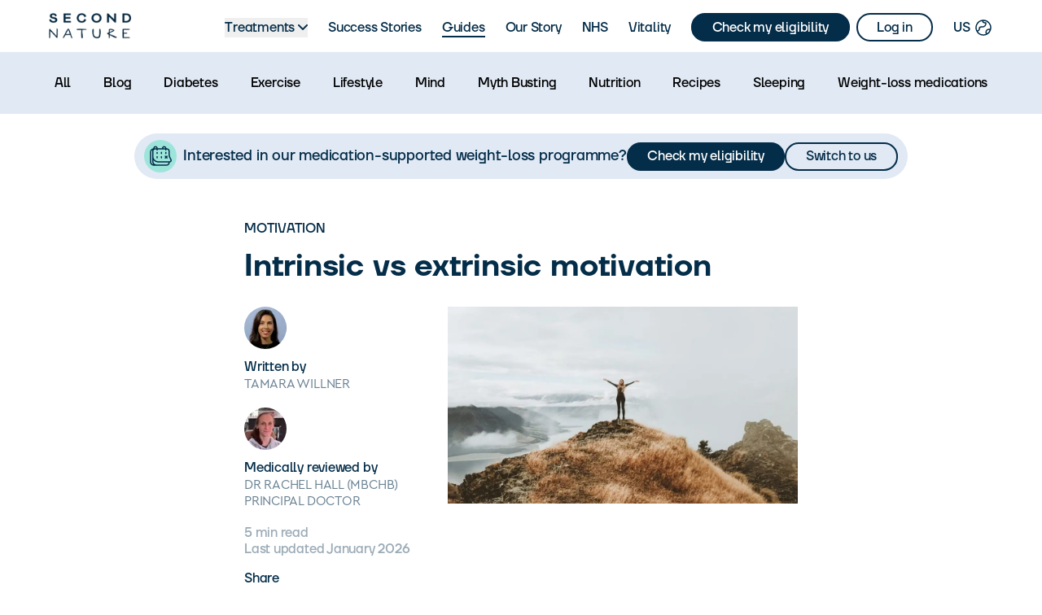

--- FILE ---
content_type: text/html; charset=utf-8
request_url: https://www.secondnature.io/us/guides/mind/motivation/intrinsic-vs-extrinsic-motivation
body_size: 23381
content:
<!DOCTYPE html><html lang="en-US"><head><meta charSet="utf-8" data-next-head=""/><meta name="viewport" content="width=device-width, initial-scale=1.0" data-next-head=""/><meta property="og:title" content="Intrinsic vs extrinsic motivation | Weight loss motivation" data-next-head=""/><meta property="og:description" content="What&#x27;s the difference between the two? Intrinsic motivation is more effective for long-term change but how do we find it? Try this practical challenge." data-next-head=""/><meta property="og:image" content="https://guides.secondnature.io/wp-content/uploads/2019/03/samuel-scrimshaw-rJc1RioyERQ-unsplash-scaled-e1672827858795-710x375.jpg" data-next-head=""/><meta property="og:type" content="website" data-next-head=""/><meta property="og:image:width" content="710" data-next-head=""/><meta property="og:image:height" content="375" data-next-head=""/><title data-next-head="">Intrinsic vs extrinsic motivation | Weight loss motivation</title><meta name="description" content="What&#x27;s the difference between the two? Intrinsic motivation is more effective for long-term change but how do we find it? Try this practical challenge." data-next-head=""/><meta name="robots" content="index, follow" data-next-head=""/><meta name="google-site-verification" content="ecGmKrz2L0OF4hJv-EZzzcJrdesLJKjeb_OAJ2pnIv0" data-next-head=""/><link rel="canonical" href="https://www.secondnature.io/guides/mind/motivation/intrinsic-vs-extrinsic-motivation" data-next-head=""/><link rel="alternate" hrefLang="en-GB" href="https://www.secondnature.io/guides/mind/motivation/intrinsic-vs-extrinsic-motivation" data-next-head=""/><link rel="alternate" hrefLang="en-AU" href="https://www.secondnature.io/au/guides/mind/motivation/intrinsic-vs-extrinsic-motivation" data-next-head=""/><link rel="alternate" hrefLang="en-NZ" href="https://www.secondnature.io/nz/guides/mind/motivation/intrinsic-vs-extrinsic-motivation" data-next-head=""/><link rel="alternate" hrefLang="da-DK" href="https://www.secondnature.io/dk/guides/mind/motivation/intrinsic-vs-extrinsic-motivation" data-next-head=""/><link rel="alternate" hrefLang="en-IE" href="https://www.secondnature.io/ie/guides/mind/motivation/intrinsic-vs-extrinsic-motivation" data-next-head=""/><link rel="alternate" hrefLang="fr-BE" href="https://www.secondnature.io/be/guides/mind/motivation/intrinsic-vs-extrinsic-motivation" data-next-head=""/><link rel="alternate" hrefLang="fr-FR" href="https://www.secondnature.io/fr/guides/mind/motivation/intrinsic-vs-extrinsic-motivation" data-next-head=""/><link rel="alternate" hrefLang="nl-NL" href="https://www.secondnature.io/nl/guides/mind/motivation/intrinsic-vs-extrinsic-motivation" data-next-head=""/><link rel="alternate" hrefLang="de-DE" href="https://www.secondnature.io/de/guides/mind/motivation/intrinsic-vs-extrinsic-motivation" data-next-head=""/><link rel="alternate" hrefLang="es-ES" href="https://www.secondnature.io/es/guides/mind/motivation/intrinsic-vs-extrinsic-motivation" data-next-head=""/><link rel="alternate" hrefLang="sv-SE" href="https://www.secondnature.io/se/guides/mind/motivation/intrinsic-vs-extrinsic-motivation" data-next-head=""/><link rel="alternate" hrefLang="fi-FI" href="https://www.secondnature.io/fi/guides/mind/motivation/intrinsic-vs-extrinsic-motivation" data-next-head=""/><link rel="alternate" hrefLang="no-NO" href="https://www.secondnature.io/no/guides/mind/motivation/intrinsic-vs-extrinsic-motivation" data-next-head=""/><link rel="alternate" hrefLang="is-IS" href="https://www.secondnature.io/is/guides/mind/motivation/intrinsic-vs-extrinsic-motivation" data-next-head=""/><link rel="alternate" hrefLang="en-US" href="https://www.secondnature.io/us/guides/mind/motivation/intrinsic-vs-extrinsic-motivation" data-next-head=""/><link rel="alternate" hrefLang="en-CA" href="https://www.secondnature.io/ca/guides/mind/motivation/intrinsic-vs-extrinsic-motivation" data-next-head=""/><link rel="alternate" hrefLang="x-default" href="https://www.secondnature.io/guides/mind/motivation/intrinsic-vs-extrinsic-motivation" data-next-head=""/><link rel="apple-touch-icon-precomposed" sizes="57x57" href="/_next/static/media/apple-touch-icon-57x57.9ae77d55.png" data-next-head=""/><link rel="apple-touch-icon-precomposed" sizes="114x114" href="/_next/static/media/apple-touch-icon-114x114.d57c24b3.png" data-next-head=""/><link rel="apple-touch-icon-precomposed" sizes="72x72" href="/_next/static/media/apple-touch-icon-72x72.86276ae2.png" data-next-head=""/><link rel="apple-touch-icon-precomposed" sizes="144x144" href="/_next/static/media/apple-touch-icon-144x144.3188a411.png" data-next-head=""/><link rel="apple-touch-icon-precomposed" sizes="60x60" href="/_next/static/media/apple-touch-icon-60x60.ded0012b.png" data-next-head=""/><link rel="apple-touch-icon-precomposed" sizes="120x120" href="/_next/static/media/apple-touch-icon-120x120.eb67ffdb.png" data-next-head=""/><link rel="apple-touch-icon-precomposed" sizes="76x76" href="/_next/static/media/apple-touch-icon-76x76.654db066.png" data-next-head=""/><link rel="apple-touch-icon-precomposed" sizes="152x152" href="/_next/static/media/apple-touch-icon-152x152.0f94cb8f.png" data-next-head=""/><link rel="icon" type="image/png" href="/_next/static/media/favicon-196x196.6930bd85.png" sizes="196x196" data-next-head=""/><link rel="icon" type="image/png" href="/_next/static/media/favicon-96x96.616e4aee.png" sizes="96x96" data-next-head=""/><link rel="icon" type="image/png" href="/_next/static/media/favicon-32x32.7b68b8f5.png" sizes="32x32" data-next-head=""/><link rel="icon" type="image/png" href="/_next/static/media/favicon-16x16.ca55936a.png" sizes="16x16" data-next-head=""/><link rel="icon" type="image/png" href="/_next/static/media/favicon-128x128.73a8cf3c.png" sizes="128x128" data-next-head=""/><meta name="application-name" content="Second Nature" data-next-head=""/><meta name="msapplication-TileColor" content="#FFFFFF" data-next-head=""/><meta name="msapplication-TileImage" content="/_next/static/media/mstile-144x144.28841d8d.png" data-next-head=""/><meta name="msapplication-square70x70logo" content="/_next/static/media/mstile-70x70.f2ac2058.png" data-next-head=""/><meta name="msapplication-square150x150logo" content="/_next/static/media/mstile-150x150.00d2bfca.png" data-next-head=""/><meta name="msapplication-wide310x150logo" content="/_next/static/media/mstile-310x150.0a685037.png" data-next-head=""/><meta name="msapplication-square310x310logo" content="/_next/static/media/mstile-310x310.9d43fd93.png" data-next-head=""/><link rel="preconnect" href="https://www.googletagmanager.com" data-next-head=""/><link rel="preconnect" href="https://www.google-analytics.com" data-next-head=""/><link rel="preload" href="/_next/static/media/e16f37bb9e778b3b-s.p.otf?dpl=dpl_FkmoJp3NRoy3Eo3eGF1rCLz1hg1T" as="font" type="font/otf" crossorigin="anonymous" data-next-font="size-adjust"/><link rel="preload" href="/_next/static/media/f2a42e3a564c2172-s.p.otf?dpl=dpl_FkmoJp3NRoy3Eo3eGF1rCLz1hg1T" as="font" type="font/otf" crossorigin="anonymous" data-next-font="size-adjust"/><link rel="preload" href="/_next/static/media/f4aba13f70949d8a-s.p.otf?dpl=dpl_FkmoJp3NRoy3Eo3eGF1rCLz1hg1T" as="font" type="font/otf" crossorigin="anonymous" data-next-font="size-adjust"/><link rel="preload" href="/_next/static/media/23306e4d1910464b-s.p.otf?dpl=dpl_FkmoJp3NRoy3Eo3eGF1rCLz1hg1T" as="font" type="font/otf" crossorigin="anonymous" data-next-font="size-adjust"/><link rel="preload" href="/_next/static/css/e7e55260018fc9a1.css?dpl=dpl_FkmoJp3NRoy3Eo3eGF1rCLz1hg1T" as="style"/><meta name="sentry-trace" content="3d6c805cc056ac8f58c2194bce7deaad-a98b67d8baa41231-0"/><meta name="baggage" content="sentry-environment=production,sentry-release=10a24ac73ba5897d6c7415115625c744f6ab6f53,sentry-public_key=391211233cdd4f1e802a16d64a716815,sentry-trace_id=3d6c805cc056ac8f58c2194bce7deaad,sentry-org_id=438436,sentry-sampled=false,sentry-sample_rand=0.208759264930505,sentry-sample_rate=0.1"/><script type="application/ld+json" data-next-head="">{
  "@context": "http://schema.org",
  "@type": "MedicalWebPage",
  "headline": "Intrinsic vs extrinsic motivation | Weight loss motivation",
  "datePublished": "2023-05-26T08:26:00.000Z",
  "dateModified": "2026-01-01T00:00:00.000Z",
  "lastReviewed": "2026-01-01T00:00:00.000Z",
  "audience": { "@type": "Audience", "audienceType": "Patient" },
  "image": "https://guides.secondnature.io/wp-content/uploads/2019/03/samuel-scrimshaw-rJc1RioyERQ-unsplash-scaled-e1672827858795.jpg",
  "author": {"@type":"Person","name":"Tamara Willner","url":"https://www.secondnature.io/guides/author/tamara","image":"https://secure.gravatar.com/avatar/d67eef5b81d6e9efea09bfd65263cc72?s=96&d=mm&r=g"},
  "reviewedBy": {
    "@type": "Person",
    "name": "Dr Rachel Hall",
    "jobTitle": "Principal Doctor",
    "hasCredential": [
      {
        "@type": "EducationalOccupationalCredential",
        "name": "MBCHB",
        "description": "Bachelor of Medicine, Bachelor of Surgery - medical degree qualifying the holder to practice as a doctor",
        "credentialCategory": "Medical Degree",
        "recognizedBy": {
          "@type": "Organization",
          "name": "University of Oxford"
        }
      },
      {
        "@type": "EducationalOccupationalCredential",
        "name": "GMC Registration",
        "description": "General Medical Council registration authorizing practice as a medical doctor in the UK",
        "credentialCategory": "Professional Registration",
        "identifier": "7140500",
        "recognizedBy": {
          "@type": "Organization",
          "name": "General Medical Council"
        }
      }
    ]
  },
  "publisher": {
    "@type": "Organization",
    "name": "Second Nature",
    "description": "NHS-commissioned digital health provider since 2017",
    "url": "https://www.secondnature.io"
  }
}</script><link rel="preload" as="image" imageSrcSet="/_next/image?url=https%3A%2F%2Fsecure.gravatar.com%2Favatar%2Fd67eef5b81d6e9efea09bfd65263cc72%3Fs%3D120%26d%3Dmm%26r%3Dg&amp;w=64&amp;q=75 1x, /_next/image?url=https%3A%2F%2Fsecure.gravatar.com%2Favatar%2Fd67eef5b81d6e9efea09bfd65263cc72%3Fs%3D120%26d%3Dmm%26r%3Dg&amp;w=128&amp;q=75 2x" data-next-head=""/><link rel="preload" as="image" imageSrcSet="/_next/image?url=https%3A%2F%2Fsecure.gravatar.com%2Favatar%2Ffcec74e6e68a079b11e0109d41027356%3Fs%3D120%26d%3Dmm%26r%3Dg&amp;w=64&amp;q=75 1x, /_next/image?url=https%3A%2F%2Fsecure.gravatar.com%2Favatar%2Ffcec74e6e68a079b11e0109d41027356%3Fs%3D120%26d%3Dmm%26r%3Dg&amp;w=128&amp;q=75 2x" data-next-head=""/><link rel="preload" as="image" imageSrcSet="/_next/image?url=https%3A%2F%2Fguides.secondnature.io%2Fwp-content%2Fuploads%2F2019%2F03%2Fsamuel-scrimshaw-rJc1RioyERQ-unsplash-scaled-e1672827858795.jpg&amp;w=640&amp;q=75 1x, /_next/image?url=https%3A%2F%2Fguides.secondnature.io%2Fwp-content%2Fuploads%2F2019%2F03%2Fsamuel-scrimshaw-rJc1RioyERQ-unsplash-scaled-e1672827858795.jpg&amp;w=1080&amp;q=75 2x" data-next-head=""/><link rel="stylesheet" href="/_next/static/css/e7e55260018fc9a1.css?dpl=dpl_FkmoJp3NRoy3Eo3eGF1rCLz1hg1T" data-n-g=""/><noscript data-n-css=""></noscript><script defer="" noModule="" src="/_next/static/chunks/polyfills-42372ed130431b0a.js?dpl=dpl_FkmoJp3NRoy3Eo3eGF1rCLz1hg1T"></script><script src="/_next/static/chunks/webpack-50bf93493445fcf9.js?dpl=dpl_FkmoJp3NRoy3Eo3eGF1rCLz1hg1T" defer=""></script><script src="/_next/static/chunks/framework-0854a44e96d31662.js?dpl=dpl_FkmoJp3NRoy3Eo3eGF1rCLz1hg1T" defer=""></script><script src="/_next/static/chunks/main-f300750b31035de0.js?dpl=dpl_FkmoJp3NRoy3Eo3eGF1rCLz1hg1T" defer=""></script><script src="/_next/static/chunks/pages/_app-d4987029fdd809cb.js?dpl=dpl_FkmoJp3NRoy3Eo3eGF1rCLz1hg1T" defer=""></script><script src="/_next/static/chunks/82203-0100f163c4709a8a.js?dpl=dpl_FkmoJp3NRoy3Eo3eGF1rCLz1hg1T" defer=""></script><script src="/_next/static/chunks/67818-605b6653522c8b60.js?dpl=dpl_FkmoJp3NRoy3Eo3eGF1rCLz1hg1T" defer=""></script><script src="/_next/static/chunks/91115-eeb0df4b6dcfcebf.js?dpl=dpl_FkmoJp3NRoy3Eo3eGF1rCLz1hg1T" defer=""></script><script src="/_next/static/chunks/28909-ea5b6c6a28017c52.js?dpl=dpl_FkmoJp3NRoy3Eo3eGF1rCLz1hg1T" defer=""></script><script src="/_next/static/chunks/24170-a2076ee16d893fab.js?dpl=dpl_FkmoJp3NRoy3Eo3eGF1rCLz1hg1T" defer=""></script><script src="/_next/static/chunks/55309-391cebdaf8fc3f02.js?dpl=dpl_FkmoJp3NRoy3Eo3eGF1rCLz1hg1T" defer=""></script><script src="/_next/static/chunks/39278-03df0865615cf8c5.js?dpl=dpl_FkmoJp3NRoy3Eo3eGF1rCLz1hg1T" defer=""></script><script src="/_next/static/chunks/88992-977f9583f40ebc47.js?dpl=dpl_FkmoJp3NRoy3Eo3eGF1rCLz1hg1T" defer=""></script><script src="/_next/static/chunks/8588-10b4ae90e79e92d1.js?dpl=dpl_FkmoJp3NRoy3Eo3eGF1rCLz1hg1T" defer=""></script><script src="/_next/static/chunks/96341-d23528fa425a1927.js?dpl=dpl_FkmoJp3NRoy3Eo3eGF1rCLz1hg1T" defer=""></script><script src="/_next/static/chunks/35880-555fdbad0dd63448.js?dpl=dpl_FkmoJp3NRoy3Eo3eGF1rCLz1hg1T" defer=""></script><script src="/_next/static/chunks/12086-00914b9874ce683a.js?dpl=dpl_FkmoJp3NRoy3Eo3eGF1rCLz1hg1T" defer=""></script><script src="/_next/static/chunks/65894-ccd3ab4e29877258.js?dpl=dpl_FkmoJp3NRoy3Eo3eGF1rCLz1hg1T" defer=""></script><script src="/_next/static/chunks/83295-239771eb806f8124.js?dpl=dpl_FkmoJp3NRoy3Eo3eGF1rCLz1hg1T" defer=""></script><script src="/_next/static/chunks/71592-56c906a688b378f4.js?dpl=dpl_FkmoJp3NRoy3Eo3eGF1rCLz1hg1T" defer=""></script><script src="/_next/static/chunks/29770-0afc8fa4823504db.js?dpl=dpl_FkmoJp3NRoy3Eo3eGF1rCLz1hg1T" defer=""></script><script src="/_next/static/chunks/96732-03df377d9e8e6c10.js?dpl=dpl_FkmoJp3NRoy3Eo3eGF1rCLz1hg1T" defer=""></script><script src="/_next/static/chunks/88116-7662c9f5d2db5e7e.js?dpl=dpl_FkmoJp3NRoy3Eo3eGF1rCLz1hg1T" defer=""></script><script src="/_next/static/chunks/52561-2b9df97849fc4c6f.js?dpl=dpl_FkmoJp3NRoy3Eo3eGF1rCLz1hg1T" defer=""></script><script src="/_next/static/chunks/4858-314d572e1abb2186.js?dpl=dpl_FkmoJp3NRoy3Eo3eGF1rCLz1hg1T" defer=""></script><script src="/_next/static/chunks/38951-8bdab50ac95595d0.js?dpl=dpl_FkmoJp3NRoy3Eo3eGF1rCLz1hg1T" defer=""></script><script src="/_next/static/chunks/17852-2eb9e7468fd744f6.js?dpl=dpl_FkmoJp3NRoy3Eo3eGF1rCLz1hg1T" defer=""></script><script src="/_next/static/chunks/9119-29cfe99b7a431314.js?dpl=dpl_FkmoJp3NRoy3Eo3eGF1rCLz1hg1T" defer=""></script><script src="/_next/static/chunks/pages/guides/%5B...postSlug%5D-cffdc1b1e8466169.js?dpl=dpl_FkmoJp3NRoy3Eo3eGF1rCLz1hg1T" defer=""></script><script src="/_next/static/JOdTbGKRExXtKAzmdeF4O/_buildManifest.js?dpl=dpl_FkmoJp3NRoy3Eo3eGF1rCLz1hg1T" defer=""></script><script src="/_next/static/JOdTbGKRExXtKAzmdeF4O/_ssgManifest.js?dpl=dpl_FkmoJp3NRoy3Eo3eGF1rCLz1hg1T" defer=""></script><style id="__jsx-1708435423">.content-container.jsx-1708435423{text-align:center;position:fixed;left:0;right:0;top:-150px;z-index:10000;transition:200ms top ease}.content-container.show.jsx-1708435423{transition:500ms top ease;top:0}.notification-bar.jsx-1708435423{display:inline-block;border-radius:25px;margin:14px;padding:15px 30px;text-align:center;background-color:#fff;box-shadow:0 2px 20px 0 rgba(18,18,18,.07);word-wrap:break-word;white-space:normal}@media(max-width:767px){.notification-bar.jsx-1708435423{margin:5px 14px}}.default.jsx-1708435423{border:1px solid #7F929E}.default.jsx-1708435423 p.jsx-1708435423{color:#00263E}.success.jsx-1708435423{border:1px solid #00C38C}.success.jsx-1708435423 p.jsx-1708435423{color:#00C38C}.warning.jsx-1708435423{border:1px solid #FCA792}.warning.jsx-1708435423 p.jsx-1708435423{color:#FCA792}.error.jsx-1708435423{border:1px solid #FA4F26}.error.jsx-1708435423 p.jsx-1708435423{color:#FA4F26}p.jsx-1708435423{display:inline-block;margin:0;font-size:16px;letter-spacing:-.25px}</style><style id="__jsx-1656241359">h3.jsx-1656241359{font-weight:900;font-size:26px;color:#00263E;line-height:1.38;letter-spacing:-.41px;text-align:left;margin:0px 0 16px 0}@media(max-width:767px){h3.jsx-1656241359{font-size:22px;line-height:1.4;letter-spacing:-.34px;margin:0 0 16px 0}}</style><style id="__jsx-3672354243">@keyframes spin{0%{animation-timing-function:cubic-bezier(.5856,.0703,.4143,.9297);transform:rotate(0)}100%{transform:rotate(360deg)}}.spinner.jsx-3672354243{animation:spin 1s infinite linear;top:50%;left:auto;right:1.25em;position:absolute;width:1em;height:1em;margin:-.5em;opacity:0;z-index:-1;transition:all.3s;transition-timing-function:ease-in;display:inline-block;box-sizing:content-box;transform-origin:50%50%}.spinner.jsx-3672354243::after{content:" ";display:block;width:2em;height:2em;box-sizing:border-box;transform-origin:0 0;transform:translatez(0)scale(.5);backface-visibility:hidden;border-radius:50%;border:.3em solid #fff;border-left-color:transparent}.spinner.show.jsx-3672354243{opacity:1;z-index:auto;visibility:visible}</style><style id="__jsx-1140331599">button.jsx-1140331599{text-decoration:none;-webkit-font-smoothing:antialiased;display:block;text-align:center;cursor:pointer;-webkit-user-select:none;user-select:none;background-image:none;border-radius:4px;transition:all.15s ease;padding-top:12px;padding-bottom:12px;position:relative;margin-top:0px;margin-bottom:0px;min-width:200px;}button.jsx-1140331599:hover{transform:translatey(-1px);text-decoration:none;outline:0}button.jsx-1140331599:focus{outline:none;text-decoration:none;outline-offset:-2px}button.jsx-1140331599:active{transform:translatey(1px)}@keyframes inputShake{0%{-webkit-transform:translatex(0);transform:translatex(0)}12.5%{-webkit-transform:translatex(-6px);transform:translatex(-6px)}37.5%{-webkit-transform:translatex(5px);transform:translatex(5px)}62.5%{-webkit-transform:translatex(-3px);transform:translatex(-3px)}87.5%{-webkit-transform:translatex(2px);transform:translatex(2px)}to{-webkit-transform:translatex(0);transform:translatex(0)}}button.shake.jsx-1140331599{animation-duration:.4s;animation-timing-function:ease-in-out;animation-name:inputShake}</style><style id="__jsx-98b0a1c668f582fa">.article-content strong{font-weight:500}.article-content p,.article-content ul,.article-content ol,.article-content blockquote,.article-content table{clear:both}.article-content p{margin-block-start:1em;margin-block-end:1em}.article-content ul,.article-content ol{display:block;margin-block-start:1em;margin-block-end:1em;padding-inline-start:40px}.article-content ul{list-style-type:disc}.article-content ol{list-style-type:decimal}.article-content h1,.article-content h2,.article-content h3{font-weight:500;clear:both;margin:30px 0 10px;padding:0}.article-content h1,.article-content h2,.article-content h3{font-size:22px;line-height:28px}@media(min-width:768px){.article-content h1,.article-content h2,.article-content h3{margin:50px 0 20px}.article-content h1{font-size:36px;line-height:46px}.article-content h2,.article-content h3{font-size:26px;line-height:36px}}.article-content .anchor{margin-top:-70px;padding-top:70px}.article-content a{font-weight:500;text-decoration:underline}.article-content a:hover,.article-content a:focus,.article-content a:active{text-decoration:none}.article-content blockquote{background-color:#edecf0;padding:20px;margin:30px;border-left:6px solid #aaa}@media(max-width:767px){.article-content blockquote{margin:20px 0;padding:10px 20px}}.article-content table{display:block;margin-top:50px;margin-bottom:20px;width:100%;overflow:auto}.article-content table,.article-content td{border-collapse:collapse}.article-content td{border:1px solid #aaa}.article-content td{padding:15px}.article-content td .smaller{font-size:17px;line-height:25px}.article-content td .smaller.fineprint{font-size:16px;line-height:23px}@media(max-width:991px){.article-content td{padding:10px;font-size:17px;line-height:25px}.article-content td .smaller{font-size:14px;line-height:22px}.article-content td .smaller.fineprint{font-size:13px;line-height:19px}}@media(max-width:767px){.article-content td{padding:5px;font-size:14px;line-height:22px}.article-content td strong{font-weight:900}.article-content td .smaller{font-size:11px;line-height:15px}.article-content td .smaller.fineprint{font-size:10px;line-height:14px}}.article-content td p{margin-bottom:0}.article-content img{display:block;max-width:100%;height:auto;margin-bottom:20px}.article-content nav,.article-content nav a{margin-top:50px;margin-bottom:50px}.article-content nav{color:#042D49}.article-content pre{white-space:pre;width:auto;max-height:600px;font-size:13px;line-height:1.30769231;color:#042D49;background-color:#F1F2F3;border-radius:5px;margin:0;padding:12px;overflow:auto;word-wrap:normal}.article-content code{color:#042D49;background-color:#F1F2F3;padding:3px 5px;margin:0 3px;font-size:14px}.article-content pre code{white-space:pre-wrap}.article-content .cta-button a{text-decoration:none;position:relative;background:transparent;-webkit-font-smoothing:antialiased;display:inline-block;text-align:center;white-space:nowrap;cursor:pointer;-webkit-user-select:none;user-select:none;background-image:none;border:1px solid transparent;transition:all.15s ease;border:none;background-color:#042D49;border-radius:2px;color:#fff;font-weight:900;padding:14px 28px;font-size:16px;line-height:1;height:44px;margin-bottom:28px}.article-content .cta-button a:hover{transform:translatey(-1px);text-decoration:none;outline:0}.article-content .cta-button a:focus{outline:none;text-decoration:none;outline-offset:-2px}.article-content .cta-button a:active{transform:translatey(1px)}</style></head><body><noscript><iframe src="https://www.googletagmanager.com/ns.html?id=GTM-KBNX4JQ" height="0" width="0" style="display:none;visibility:hidden"></iframe></noscript><link rel="preload" as="image" imageSrcSet="/_next/image?url=%2F_next%2Fstatic%2Fmedia%2Fsecond-nature-logo%402x.20f1f5d6.png&amp;w=640&amp;q=75 640w, /_next/image?url=%2F_next%2Fstatic%2Fmedia%2Fsecond-nature-logo%402x.20f1f5d6.png&amp;w=750&amp;q=75 750w, /_next/image?url=%2F_next%2Fstatic%2Fmedia%2Fsecond-nature-logo%402x.20f1f5d6.png&amp;w=828&amp;q=75 828w, /_next/image?url=%2F_next%2Fstatic%2Fmedia%2Fsecond-nature-logo%402x.20f1f5d6.png&amp;w=1080&amp;q=75 1080w, /_next/image?url=%2F_next%2Fstatic%2Fmedia%2Fsecond-nature-logo%402x.20f1f5d6.png&amp;w=1200&amp;q=75 1200w, /_next/image?url=%2F_next%2Fstatic%2Fmedia%2Fsecond-nature-logo%402x.20f1f5d6.png&amp;w=1920&amp;q=75 1920w, /_next/image?url=%2F_next%2Fstatic%2Fmedia%2Fsecond-nature-logo%402x.20f1f5d6.png&amp;w=2048&amp;q=75 2048w, /_next/image?url=%2F_next%2Fstatic%2Fmedia%2Fsecond-nature-logo%402x.20f1f5d6.png&amp;w=3840&amp;q=75 3840w" imageSizes="100vw"/><link rel="preload" as="image" imageSrcSet="/_next/image?url=https%3A%2F%2Fsecure.gravatar.com%2Favatar%2Fd67eef5b81d6e9efea09bfd65263cc72%3Fs%3D120%26d%3Dmm%26r%3Dg&amp;w=64&amp;q=75 1x, /_next/image?url=https%3A%2F%2Fsecure.gravatar.com%2Favatar%2Fd67eef5b81d6e9efea09bfd65263cc72%3Fs%3D120%26d%3Dmm%26r%3Dg&amp;w=128&amp;q=75 2x"/><link rel="preload" as="image" imageSrcSet="/_next/image?url=https%3A%2F%2Fsecure.gravatar.com%2Favatar%2Ffcec74e6e68a079b11e0109d41027356%3Fs%3D120%26d%3Dmm%26r%3Dg&amp;w=64&amp;q=75 1x, /_next/image?url=https%3A%2F%2Fsecure.gravatar.com%2Favatar%2Ffcec74e6e68a079b11e0109d41027356%3Fs%3D120%26d%3Dmm%26r%3Dg&amp;w=128&amp;q=75 2x"/><link rel="preload" as="image" imageSrcSet="/_next/image?url=https%3A%2F%2Fguides.secondnature.io%2Fwp-content%2Fuploads%2F2019%2F03%2Fsamuel-scrimshaw-rJc1RioyERQ-unsplash-scaled-e1672827858795.jpg&amp;w=640&amp;q=75 1x, /_next/image?url=https%3A%2F%2Fguides.secondnature.io%2Fwp-content%2Fuploads%2F2019%2F03%2Fsamuel-scrimshaw-rJc1RioyERQ-unsplash-scaled-e1672827858795.jpg&amp;w=1080&amp;q=75 2x"/><div id="__next"><div class="__variable_077a6c __variable_07a083 font-cera" id="__font-container"><header class="z-50 fixed top-0 w-full transition ease-in-out duration-300"><div class="xl:hidden"><div><div class="flex justify-between bg-[rgba(0,0,0,0)] px-3 py-4"><div class="relative h-[32px] w-[101px]"><a href="/us"><span style="box-sizing:border-box;display:block;overflow:hidden;width:initial;height:initial;background:none;opacity:1;border:0;margin:0;padding:0;position:absolute;top:0;left:0;bottom:0;right:0"><img alt="Second Nature logo" sizes="100vw" srcSet="/_next/image?url=%2F_next%2Fstatic%2Fmedia%2Fsecond-nature-logo%402x.20f1f5d6.png&amp;w=640&amp;q=75 640w, /_next/image?url=%2F_next%2Fstatic%2Fmedia%2Fsecond-nature-logo%402x.20f1f5d6.png&amp;w=750&amp;q=75 750w, /_next/image?url=%2F_next%2Fstatic%2Fmedia%2Fsecond-nature-logo%402x.20f1f5d6.png&amp;w=828&amp;q=75 828w, /_next/image?url=%2F_next%2Fstatic%2Fmedia%2Fsecond-nature-logo%402x.20f1f5d6.png&amp;w=1080&amp;q=75 1080w, /_next/image?url=%2F_next%2Fstatic%2Fmedia%2Fsecond-nature-logo%402x.20f1f5d6.png&amp;w=1200&amp;q=75 1200w, /_next/image?url=%2F_next%2Fstatic%2Fmedia%2Fsecond-nature-logo%402x.20f1f5d6.png&amp;w=1920&amp;q=75 1920w, /_next/image?url=%2F_next%2Fstatic%2Fmedia%2Fsecond-nature-logo%402x.20f1f5d6.png&amp;w=2048&amp;q=75 2048w, /_next/image?url=%2F_next%2Fstatic%2Fmedia%2Fsecond-nature-logo%402x.20f1f5d6.png&amp;w=3840&amp;q=75 3840w" src="/_next/image?url=%2F_next%2Fstatic%2Fmedia%2Fsecond-nature-logo%402x.20f1f5d6.png&amp;w=3840&amp;q=75" decoding="async" data-nimg="fill" style="position:absolute;top:0;left:0;bottom:0;right:0;box-sizing:border-box;padding:0;border:none;margin:auto;display:block;width:0;height:0;min-width:100%;max-width:100%;min-height:100%;max-height:100%;background-size:cover;background-position:0% 0%;filter:blur(20px);background-image:url(&quot;[data-uri]&quot;)"/><noscript><img alt="Second Nature logo" decoding="async" data-nimg="fill" style="position:absolute;top:0;left:0;bottom:0;right:0;box-sizing:border-box;padding:0;border:none;margin:auto;display:block;width:0;height:0;min-width:100%;max-width:100%;min-height:100%;max-height:100%" sizes="100vw" srcSet="/_next/image?url=%2F_next%2Fstatic%2Fmedia%2Fsecond-nature-logo%402x.20f1f5d6.png&amp;w=640&amp;q=75 640w, /_next/image?url=%2F_next%2Fstatic%2Fmedia%2Fsecond-nature-logo%402x.20f1f5d6.png&amp;w=750&amp;q=75 750w, /_next/image?url=%2F_next%2Fstatic%2Fmedia%2Fsecond-nature-logo%402x.20f1f5d6.png&amp;w=828&amp;q=75 828w, /_next/image?url=%2F_next%2Fstatic%2Fmedia%2Fsecond-nature-logo%402x.20f1f5d6.png&amp;w=1080&amp;q=75 1080w, /_next/image?url=%2F_next%2Fstatic%2Fmedia%2Fsecond-nature-logo%402x.20f1f5d6.png&amp;w=1200&amp;q=75 1200w, /_next/image?url=%2F_next%2Fstatic%2Fmedia%2Fsecond-nature-logo%402x.20f1f5d6.png&amp;w=1920&amp;q=75 1920w, /_next/image?url=%2F_next%2Fstatic%2Fmedia%2Fsecond-nature-logo%402x.20f1f5d6.png&amp;w=2048&amp;q=75 2048w, /_next/image?url=%2F_next%2Fstatic%2Fmedia%2Fsecond-nature-logo%402x.20f1f5d6.png&amp;w=3840&amp;q=75 3840w" src="/_next/image?url=%2F_next%2Fstatic%2Fmedia%2Fsecond-nature-logo%402x.20f1f5d6.png&amp;w=3840&amp;q=75"/></noscript></span></a></div><div class="flex h-fit"><div class="flex cursor-pointer items-center"><p class="m-0 font-firs text-[16px] font-medium tracking-[-0.22px]"><span class="text-blue">US</span></p><div class="fill-blue stroke-blue pl-1"><svg width="24" height="24" fill="current" xmlns="http://www.w3.org/2000/svg"><path d="M11 3.055A9.001 9.001 0 0 0 3.936 16M11 3.055A9 9 0 0 1 20.777 14M11 3.055A2.945 2.945 0 0 0 13.945 6h.747c.17 0 .308.138.308.308V7a4 4 0 0 1-4 4H9.5A2.5 2.5 0 0 0 7 13.5 2.5 2.5 0 0 1 4.5 16h-.564m0 0A9 9 0 0 0 12 21a8.963 8.963 0 0 0 4-.936m0 0C14.007 17.648 15.726 14 18.86 14h1.917M16 20.064A9.017 9.017 0 0 0 20.777 14" stroke="current" fill="none" stroke-width="1.5"></path></svg></div></div><div class="ml-3 fill-blue stroke-blue"><svg width="24" height="24" fill="current" xmlns="http://www.w3.org/2000/svg"><path d="M2 5h12M2 12h20M10 19h12" stroke="current" fill="none" stroke-width="2"></path></svg></div></div></div></div></div><div class="hidden xl:block"><div><div class="flex flex-row items-center py-4 text-blue md:px-[60px]"><div class="container m-auto flex flex-row justify-between"><div><div class="relative h-8 w-[101px]"><a href="/us"><span style="box-sizing:border-box;display:block;overflow:hidden;width:initial;height:initial;background:none;opacity:1;border:0;margin:0;padding:0;position:absolute;top:0;left:0;bottom:0;right:0"><img alt="Second Nature logo" sizes="100vw" srcSet="/_next/image?url=%2F_next%2Fstatic%2Fmedia%2Fsecond-nature-logo%402x.20f1f5d6.png&amp;w=640&amp;q=75 640w, /_next/image?url=%2F_next%2Fstatic%2Fmedia%2Fsecond-nature-logo%402x.20f1f5d6.png&amp;w=750&amp;q=75 750w, /_next/image?url=%2F_next%2Fstatic%2Fmedia%2Fsecond-nature-logo%402x.20f1f5d6.png&amp;w=828&amp;q=75 828w, /_next/image?url=%2F_next%2Fstatic%2Fmedia%2Fsecond-nature-logo%402x.20f1f5d6.png&amp;w=1080&amp;q=75 1080w, /_next/image?url=%2F_next%2Fstatic%2Fmedia%2Fsecond-nature-logo%402x.20f1f5d6.png&amp;w=1200&amp;q=75 1200w, /_next/image?url=%2F_next%2Fstatic%2Fmedia%2Fsecond-nature-logo%402x.20f1f5d6.png&amp;w=1920&amp;q=75 1920w, /_next/image?url=%2F_next%2Fstatic%2Fmedia%2Fsecond-nature-logo%402x.20f1f5d6.png&amp;w=2048&amp;q=75 2048w, /_next/image?url=%2F_next%2Fstatic%2Fmedia%2Fsecond-nature-logo%402x.20f1f5d6.png&amp;w=3840&amp;q=75 3840w" src="/_next/image?url=%2F_next%2Fstatic%2Fmedia%2Fsecond-nature-logo%402x.20f1f5d6.png&amp;w=3840&amp;q=75" decoding="async" data-nimg="fill" style="position:absolute;top:0;left:0;bottom:0;right:0;box-sizing:border-box;padding:0;border:none;margin:auto;display:block;width:0;height:0;min-width:100%;max-width:100%;min-height:100%;max-height:100%;background-size:cover;background-position:0% 0%;filter:blur(20px);background-image:url(&quot;[data-uri]&quot;)"/><noscript><img alt="Second Nature logo" decoding="async" data-nimg="fill" style="position:absolute;top:0;left:0;bottom:0;right:0;box-sizing:border-box;padding:0;border:none;margin:auto;display:block;width:0;height:0;min-width:100%;max-width:100%;min-height:100%;max-height:100%" sizes="100vw" srcSet="/_next/image?url=%2F_next%2Fstatic%2Fmedia%2Fsecond-nature-logo%402x.20f1f5d6.png&amp;w=640&amp;q=75 640w, /_next/image?url=%2F_next%2Fstatic%2Fmedia%2Fsecond-nature-logo%402x.20f1f5d6.png&amp;w=750&amp;q=75 750w, /_next/image?url=%2F_next%2Fstatic%2Fmedia%2Fsecond-nature-logo%402x.20f1f5d6.png&amp;w=828&amp;q=75 828w, /_next/image?url=%2F_next%2Fstatic%2Fmedia%2Fsecond-nature-logo%402x.20f1f5d6.png&amp;w=1080&amp;q=75 1080w, /_next/image?url=%2F_next%2Fstatic%2Fmedia%2Fsecond-nature-logo%402x.20f1f5d6.png&amp;w=1200&amp;q=75 1200w, /_next/image?url=%2F_next%2Fstatic%2Fmedia%2Fsecond-nature-logo%402x.20f1f5d6.png&amp;w=1920&amp;q=75 1920w, /_next/image?url=%2F_next%2Fstatic%2Fmedia%2Fsecond-nature-logo%402x.20f1f5d6.png&amp;w=2048&amp;q=75 2048w, /_next/image?url=%2F_next%2Fstatic%2Fmedia%2Fsecond-nature-logo%402x.20f1f5d6.png&amp;w=3840&amp;q=75 3840w" src="/_next/image?url=%2F_next%2Fstatic%2Fmedia%2Fsecond-nature-logo%402x.20f1f5d6.png&amp;w=3840&amp;q=75"/></noscript></span></a></div></div><div><div class="flex flex-row items-center"><div class="mr-[25px] xxl:mr-[40px]"><div class="relative"><p class="m-0 font-firs text-[16px] font-medium tracking-[-0.22px]"><button class="flex items-center gap-1">Treatments<svg width="12" height="8" viewBox="0 0 12 8" fill="none" xmlns="http://www.w3.org/2000/svg" class="ml-1 transition-transform duration-200 "><path d="M1 1L6 6L11 1" stroke="currentColor" stroke-width="2" stroke-linecap="round" stroke-linejoin="round"></path></svg></button></p></div></div><div class="mr-[25px] xxl:mr-[40px]"><p class="m-0 font-firs text-[16px] font-medium tracking-[-0.22px]"><a class="" href="/us/stories">Success Stories</a></p></div><div class="mr-[25px] xxl:mr-[40px]"><p class="m-0 font-firs text-[16px] font-medium tracking-[-0.22px]"><a class="border-b-2 border-blue" href="/us/guides">Guides</a></p></div><div class="mr-[25px] xxl:mr-[40px]"><p class="m-0 font-firs text-[16px] font-medium tracking-[-0.22px]"><a class="" href="/us/our-story">Our Story</a></p></div><div class="mr-[25px] xxl:mr-[40px]"><p class="m-0 font-firs text-[16px] font-medium tracking-[-0.22px]"><a class="" href="/us/nhs-and-partnerships">NHS</a></p></div><div class="mr-[25px] xxl:mr-[40px]"><p class="m-0 font-firs text-[16px] font-medium tracking-[-0.22px]"><a href="https://vitality.secondnature.io" target="_blank" rel="noopener noreferrer">Vitality</a></p></div><div class="mr-2"><div class="md:hidden"><div class="w-full"><a href="/us/get-plan?utm_medium=mind&amp;utm_campaign=intrinsic_vs_extrinsic_motivation_navbar"><button class="rounded-[52px] text-mono-white hover:text-mono-white active:text-blue disabled:text-mono-white hover:bg-blue-600 active:bg-purple-200 disabled:bg-blue-200 bg-blue border-[1.5px] active:border-purple disabled:border-blue-400 hover:border-blue-600 border-blue py-1 px-6 active:fill-blue active:stroke-blue disabled:fill-mono-white disabled:stroke-mono-white hover:fill-mono-white hover:stroke-mono-white fill-mono-white stroke-mono-white  cursor-pointer" type="button"><p class="m-0 font-firs text-[16px] font-medium tracking-[-0.22px]">Check my eligibility</p></button></a></div></div><div class="hidden md:block"><div class="w-full"><a href="/us/get-plan?utm_medium=mind&amp;utm_campaign=intrinsic_vs_extrinsic_motivation_navbar"><button class="rounded-[52px] text-mono-white hover:text-mono-white active:text-blue disabled:text-mono-white hover:bg-blue-600 active:bg-purple-200 disabled:bg-blue-200 bg-blue border-[1.5px] active:border-purple disabled:border-blue-400 hover:border-blue-600 border-blue py-1 px-6 active:fill-blue active:stroke-blue disabled:fill-mono-white disabled:stroke-mono-white hover:fill-mono-white hover:stroke-mono-white fill-mono-white stroke-mono-white  cursor-pointer" type="button"><p class="m-0 font-firs text-[16px] font-medium tracking-[-0.22px]">Check my eligibility</p></button></a></div></div></div><div class="mr-[25px] xxl:mr-[40px]"><a class="whitespace-nowrap" href="/us/login"><button class="rounded-[52px] active:text-purple disabled:text-blue-400 text-blue hover:text-blue-600 bg-transparent border-[1.5px] active:border-purple disabled:border-blue-400 hover:border-blue-600 border-blue hover:border-blue-600 py-1 px-6 active:fill-purple active:stroke-purple disabled:fill-blue-400 disabled:stroke-blue-400 stroke-blue fill-blue  cursor-pointer" type="button"><p class="m-0 font-firs text-[16px] font-medium tracking-[-0.22px]">Log in</p></button></a></div><div class="flex cursor-pointer items-center"><p class="m-0 font-firs text-[16px] font-medium tracking-[-0.22px]"><span class="text-blue">US</span></p><div class="fill-blue stroke-blue pl-1"><svg width="24" height="24" fill="current" xmlns="http://www.w3.org/2000/svg"><path d="M11 3.055A9.001 9.001 0 0 0 3.936 16M11 3.055A9 9 0 0 1 20.777 14M11 3.055A2.945 2.945 0 0 0 13.945 6h.747c.17 0 .308.138.308.308V7a4 4 0 0 1-4 4H9.5A2.5 2.5 0 0 0 7 13.5 2.5 2.5 0 0 1 4.5 16h-.564m0 0A9 9 0 0 0 12 21a8.963 8.963 0 0 0 4-.936m0 0C14.007 17.648 15.726 14 18.86 14h1.917M16 20.064A9.017 9.017 0 0 0 20.777 14" stroke="current" fill="none" stroke-width="1.5"></path></svg></div></div></div></div></div></div></div></div></header><div class="pt-[64px]"><div class="overflow-x-auto whitespace-nowrap bg-dawn-blue-200 text-center"><a class="inline-block px-1 mx-4 my-7" href="/us/guides/category/all"><h6 class="m-0 font-firs text-[14px] font-medium leading-[18px] tracking-[-0.22px] lg:text-[16px] lg:leading-[20px]">All</h6></a><a class="inline-block px-1 mx-4 my-7" href="/us/blog"><h6 class="m-0 font-firs text-[14px] font-medium leading-[18px] tracking-[-0.22px] lg:text-[16px] lg:leading-[20px]">Blog</h6></a><a class="inline-block px-1 mx-4 my-7" href="/us/guides/category/diabetes"><h6 class="m-0 font-firs text-[14px] font-medium leading-[18px] tracking-[-0.22px] lg:text-[16px] lg:leading-[20px]">Diabetes</h6></a><a class="inline-block px-1 mx-4 my-7" href="/us/guides/category/exercise"><h6 class="m-0 font-firs text-[14px] font-medium leading-[18px] tracking-[-0.22px] lg:text-[16px] lg:leading-[20px]">Exercise</h6></a><a class="inline-block px-1 mx-4 my-7" href="/us/guides/category/lifestyle"><h6 class="m-0 font-firs text-[14px] font-medium leading-[18px] tracking-[-0.22px] lg:text-[16px] lg:leading-[20px]">Lifestyle</h6></a><a class="inline-block px-1 mx-4 my-7" href="/us/guides/category/mind"><h6 class="m-0 font-firs text-[14px] font-medium leading-[18px] tracking-[-0.22px] lg:text-[16px] lg:leading-[20px]">Mind</h6></a><a class="inline-block px-1 mx-4 my-7" href="/us/guides/category/myth-busting"><h6 class="m-0 font-firs text-[14px] font-medium leading-[18px] tracking-[-0.22px] lg:text-[16px] lg:leading-[20px]">Myth Busting</h6></a><a class="inline-block px-1 mx-4 my-7" href="/us/guides/category/nutrition"><h6 class="m-0 font-firs text-[14px] font-medium leading-[18px] tracking-[-0.22px] lg:text-[16px] lg:leading-[20px]">Nutrition</h6></a><a class="inline-block px-1 mx-4 my-7" href="/us/guides/category/recipes"><h6 class="m-0 font-firs text-[14px] font-medium leading-[18px] tracking-[-0.22px] lg:text-[16px] lg:leading-[20px]">Recipes</h6></a><a class="inline-block px-1 mx-4 my-7" href="/us/guides/category/sleeping"><h6 class="m-0 font-firs text-[14px] font-medium leading-[18px] tracking-[-0.22px] lg:text-[16px] lg:leading-[20px]">Sleeping</h6></a><a class="inline-block px-1 mx-4 my-7" href="/us/guides/category/weight-loss-medications"><h6 class="m-0 font-firs text-[14px] font-medium leading-[18px] tracking-[-0.22px] lg:text-[16px] lg:leading-[20px]">Weight-loss medications</h6></a></div></div><div class="flex justify-center px-3 pb-0 pt-3 md:pb-10 md:pt-6 lg:pb-4 bg-mono-white"><div class="flex h-fit flex-col items-center justify-center gap-4 rounded-2xl px-3 py-4 text-blue md:h-[48px] md:flex-row md:rounded-full md:py-7 bg-dawn-blue-200"><div class="flex items-center gap-x-4 md:items-start"><div class="flex items-start justify-center gap-x-2 md:items-center"><div class="mr-2 flex min-h-[40px] min-w-[40px] items-center justify-center rounded-full bg-[#9DE5DB]"><svg width="32" height="32" viewBox="0 0 32 32" fill="none" xmlns="http://www.w3.org/2000/svg"><path fill-rule="evenodd" clip-rule="evenodd" d="M20.667 5.0835C20.0047 5.0835 19.4627 5.59857 19.4197 6.25H21.9142C21.8713 5.59857 21.3293 5.0835 20.667 5.0835ZM20.667 3.5835C19.1761 3.5835 17.9624 4.76984 17.9182 6.25H12.7488C12.7046 4.76984 11.4909 3.5835 10 3.5835C8.48938 3.5835 7.26324 4.80152 7.25011 6.30904C4.98306 6.66858 3.25 8.63199 3.25 11.0002V23.0002C3.25 25.6235 5.37664 27.7502 8 27.7502H23.6667C25.7377 27.7502 27.4167 26.0713 27.4167 24.0002V23.742C29.4069 23.5932 30.6057 21.3947 29.5827 19.6242L28.5376 17.8154C27.9006 16.7128 27.5651 15.4618 27.5651 14.1884V10C27.5651 7.92893 25.8862 6.25 23.8151 6.25H23.4157C23.3716 4.76984 22.1578 3.5835 20.667 3.5835ZM8.75273 6.25018H9.62954L9.66699 6.25H11.2473C11.2043 5.59857 10.6623 5.0835 10 5.0835C9.33764 5.0835 8.7956 5.59867 8.75273 6.25018ZM11.25 7.75018H9.63799C8.40871 7.76571 7.41699 8.76704 7.41699 10V16.3333C7.41699 18.183 8.31025 19.9187 9.81537 20.9938L9.97874 21.1105C11.0163 21.8516 12.2594 22.25 13.5344 22.25H27.2016C28.164 22.25 28.7654 21.208 28.2839 20.3747L27.2388 18.5658C26.4699 17.235 26.0651 15.7253 26.0651 14.1884V10C26.0651 8.75736 25.0578 7.75 23.8151 7.75H23.417V8.3335C23.417 8.74771 23.0812 9.0835 22.667 9.0835C22.2528 9.0835 21.917 8.74771 21.917 8.3335V7.75H19.1111V7.75018H12.75V8.3335C12.75 8.74771 12.4142 9.0835 12 9.0835C11.5858 9.0835 11.25 8.74771 11.25 8.3335V7.75018ZM6.38928 8.17676C6.08841 8.71648 5.91699 9.33822 5.91699 10V16.3333V22.2782C5.91699 23.8076 6.54181 25.2104 7.56702 26.2216C5.97679 26.0099 4.75 24.6483 4.75 23.0002V11.0002C4.75 9.79134 5.40998 8.73664 6.38928 8.17676ZM25.9167 23.75H13.5344C11.9468 23.75 10.3988 23.2539 9.10688 22.3311L8.94351 22.2144C8.35776 21.796 7.84545 21.2984 7.41699 20.7416V22.2782C7.41699 24.2321 8.81564 25.9024 10.7327 26.2502H23.6667C24.9093 26.2502 25.9167 25.2428 25.9167 24.0002V23.75ZM12 10.5835C12.4142 10.5835 12.75 10.9193 12.75 11.3335V12.6668C12.75 13.081 12.4142 13.4168 12 13.4168C11.5858 13.4168 11.25 13.081 11.25 12.6668V11.3335C11.25 10.9193 11.5858 10.5835 12 10.5835ZM18.083 11.3335C18.083 10.9193 17.7472 10.5835 17.333 10.5835C16.9188 10.5835 16.583 10.9193 16.583 11.3335V12.6668C16.583 13.081 16.9188 13.4168 17.333 13.4168C17.7472 13.4168 18.083 13.081 18.083 12.6668V11.3335ZM22.667 10.5835C23.0812 10.5835 23.417 10.9193 23.417 11.3335V12.6668C23.417 13.081 23.0812 13.4168 22.667 13.4168C22.2528 13.4168 21.917 13.081 21.917 12.6668V11.3335C21.917 10.9193 22.2528 10.5835 22.667 10.5835ZM12.75 16.667C12.75 16.2528 12.4142 15.917 12 15.917C11.5858 15.917 11.25 16.2528 11.25 16.667V18.0003C11.25 18.4145 11.5858 18.7503 12 18.7503C12.4142 18.7503 12.75 18.4145 12.75 18.0003V16.667ZM17.333 15.917C17.7472 15.917 18.083 16.2528 18.083 16.667V18.0003C18.083 18.4145 17.7472 18.7503 17.333 18.7503C16.9188 18.7503 16.583 18.4145 16.583 18.0003V16.667C16.583 16.2528 16.9188 15.917 17.333 15.917ZM22.5908 15.5303C22.2979 15.2374 21.823 15.2374 21.5301 15.5303C21.2372 15.8232 21.2372 16.2981 21.5301 16.591L22.0604 17.1213L21.5301 17.6517C21.2372 17.9446 21.2372 18.4194 21.5301 18.7123C21.823 19.0052 22.2979 19.0052 22.5908 18.7123L23.1211 18.182L23.6514 18.7123C23.9443 19.0052 24.4192 19.0052 24.7121 18.7123C25.005 18.4194 25.005 17.9446 24.7121 17.6517L24.1817 17.1213L24.7121 16.591C25.005 16.2981 25.005 15.8232 24.7121 15.5303C24.4192 15.2374 23.9443 15.2374 23.6514 15.5303L23.1211 16.0607L22.5908 15.5303Z" fill="#042D49"></path></svg></div><h5 class="m-0 font-firs text-[16px] font-medium leading-[19px] tracking-[-0.22px] lg:text-[18px] lg:leading-[22px]">Interested in our medication-supported weight-loss programme?</h5></div></div><div class="flex w-full flex-1 flex-col gap-2 md:hidden"><div class="w-full"><a href="/us/get-plan?utm_source=guides&amp;utm_medium=mind&amp;utm_campaign=intrinsic_vs_extrinsic_motivation_banner&amp;utm_content=homepage_banner_med"><button class="rounded-[52px] text-mono-white hover:text-mono-white active:text-blue disabled:text-mono-white hover:bg-blue-600 active:bg-purple-200 disabled:bg-blue-200 bg-blue border-[1.5px] active:border-purple disabled:border-blue-400 hover:border-blue-600 border-blue py-[11px] px-8 active:fill-blue active:stroke-blue disabled:fill-mono-white disabled:stroke-mono-white hover:fill-mono-white hover:stroke-mono-white fill-mono-white stroke-mono-white w-full cursor-pointer" type="button"><p class="m-0 font-firs text-[16px] font-medium tracking-[-0.22px]">Check my eligibility</p></button></a></div><button class="rounded-[52px] active:text-purple disabled:text-blue-400 text-blue hover:text-blue-600 bg-transparent border-[1.5px] active:border-purple disabled:border-blue-400 hover:border-blue-600 border-blue hover:border-blue-600 py-[11px] px-8 active:fill-purple active:stroke-purple disabled:fill-blue-400 disabled:stroke-blue-400 stroke-blue fill-blue w-full cursor-pointer" type="button"><p class="m-0 font-firs text-[16px] font-medium tracking-[-0.22px]">Switch to us</p></button></div><div class="hidden flex-none gap-2 md:flex"><div class="shrink-0"><div class="w-full"><a href="/us/get-plan?utm_source=guides&amp;utm_medium=mind&amp;utm_campaign=intrinsic_vs_extrinsic_motivation_banner&amp;utm_content=homepage_banner_med"><button class="rounded-[52px] text-mono-white hover:text-mono-white active:text-blue disabled:text-mono-white hover:bg-blue-600 active:bg-purple-200 disabled:bg-blue-200 bg-blue border-[1.5px] active:border-purple disabled:border-blue-400 hover:border-blue-600 border-blue py-1 px-6 active:fill-blue active:stroke-blue disabled:fill-mono-white disabled:stroke-mono-white hover:fill-mono-white hover:stroke-mono-white fill-mono-white stroke-mono-white  cursor-pointer" type="button"><p class="m-0 font-firs text-[16px] font-medium tracking-[-0.22px]">Check my eligibility</p></button></a></div></div><div class="shrink-0"><button class="rounded-[52px] active:text-purple disabled:text-blue-400 text-blue hover:text-blue-600 bg-transparent border-[1.5px] active:border-purple disabled:border-blue-400 hover:border-blue-600 border-blue hover:border-blue-600 py-1 px-6 active:fill-purple active:stroke-purple disabled:fill-blue-400 disabled:stroke-blue-400 stroke-blue fill-blue  cursor-pointer" type="button"><p class="m-0 font-firs text-[16px] font-medium tracking-[-0.22px]">Switch to us</p></button></div></div></div></div><div class="jsx-98b0a1c668f582fa px-3 py-4 text-blue lg:container lg:m-auto lg:px-0 lg:py-8"><div class="jsx-98b0a1c668f582fa flex justify-center"><div class="jsx-98b0a1c668f582fa main-container flex max-w-[680px] flex-col overflow-x-auto md:flex-row md:flex-wrap"><div class="jsx-98b0a1c668f582fa w-full"><a class="mb-2 inline-block uppercase md:mb-4" href="/us/guides/category/mind/motivation"><h6 class="m-0 font-firs text-[14px] font-medium leading-[18px] tracking-[-0.22px] lg:text-[16px] lg:leading-[20px]">Motivation</h6></a><h1 class="m-0 font-firs text-[24px] font-semibold leading-[32px] tracking-[-0.22px] lg:text-[38px] lg:leading-[42px]">Intrinsic vs extrinsic motivation</h1></div><div class="jsx-98b0a1c668f582fa order-3 w-[250px] max-w-[320px] pr-5 md:order-none md:ml-auto md:mt-7"><div class="flex flex-col text-blue"><a href="/us/guides/author/tamara"><img alt="Tamara Willner" width="52" height="52" decoding="async" data-nimg="1" class="mb-3 rounded-[26px]" style="color:transparent" srcSet="/_next/image?url=https%3A%2F%2Fsecure.gravatar.com%2Favatar%2Fd67eef5b81d6e9efea09bfd65263cc72%3Fs%3D120%26d%3Dmm%26r%3Dg&amp;w=64&amp;q=75 1x, /_next/image?url=https%3A%2F%2Fsecure.gravatar.com%2Favatar%2Fd67eef5b81d6e9efea09bfd65263cc72%3Fs%3D120%26d%3Dmm%26r%3Dg&amp;w=128&amp;q=75 2x" src="/_next/image?url=https%3A%2F%2Fsecure.gravatar.com%2Favatar%2Fd67eef5b81d6e9efea09bfd65263cc72%3Fs%3D120%26d%3Dmm%26r%3Dg&amp;w=128&amp;q=75"/></a><h6 class="m-0 font-firs text-[14px] font-medium leading-[18px] tracking-[-0.22px] lg:text-[16px] lg:leading-[20px]">Written by</h6><a class="mb-5 uppercase text-blue-600 hover:text-blue" href="/us/guides/author/tamara"><p class="m-0 font-cera text-[16px] font-normal leading-[20px] tracking-[-0.22px]">Tamara Willner</p></a><a href="/us/guides/author/rachel"><img alt="Dr Rachel Hall" width="52" height="52" decoding="async" data-nimg="1" class="mb-3 rounded-[26px]" style="color:transparent" srcSet="/_next/image?url=https%3A%2F%2Fsecure.gravatar.com%2Favatar%2Ffcec74e6e68a079b11e0109d41027356%3Fs%3D120%26d%3Dmm%26r%3Dg&amp;w=64&amp;q=75 1x, /_next/image?url=https%3A%2F%2Fsecure.gravatar.com%2Favatar%2Ffcec74e6e68a079b11e0109d41027356%3Fs%3D120%26d%3Dmm%26r%3Dg&amp;w=128&amp;q=75 2x" src="/_next/image?url=https%3A%2F%2Fsecure.gravatar.com%2Favatar%2Ffcec74e6e68a079b11e0109d41027356%3Fs%3D120%26d%3Dmm%26r%3Dg&amp;w=128&amp;q=75"/></a><h6 class="m-0 font-firs text-[14px] font-medium leading-[18px] tracking-[-0.22px] lg:text-[16px] lg:leading-[20px]">Medically reviewed by</h6><a class="mb-5 uppercase text-blue-600 hover:text-blue" href="/us/guides/author/rachel"><p class="m-0 font-cera text-[16px] font-normal leading-[20px] tracking-[-0.22px]">Dr Rachel Hall (MBCHB)</p><p class="m-0 font-cera text-[16px] font-normal leading-[20px] tracking-[-0.22px]">Principal Doctor</p></a><div class="text-blue-400"><h6 class="m-0 font-firs text-[14px] font-medium leading-[18px] tracking-[-0.22px] lg:text-[16px] lg:leading-[20px]">5<!-- --> min read</h6><h6 class="m-0 font-firs text-[14px] font-medium leading-[18px] tracking-[-0.22px] lg:text-[16px] lg:leading-[20px]">Last updated January 2026</h6></div><div class="mt-4"><h6 class="m-0 font-firs text-[14px] font-medium leading-[18px] tracking-[-0.22px] lg:text-[16px] lg:leading-[20px]">Share</h6><div class="mb-6 mt-2 flex gap-2"><a href="https://www.facebook.com/sharer/sharer.php?u=https://www.secondnature.io/guides/mind/motivation/intrinsic-vs-extrinsic-motivation" target="_blank" rel="noopener noreferrer"><img alt="Facebook" loading="lazy" width="40" height="40" decoding="async" data-nimg="1" style="color:transparent" srcSet="/_next/image?url=%2F_next%2Fstatic%2Fmedia%2Ffacebook.01abf9ad.png&amp;w=48&amp;q=75&amp;dpl=dpl_FkmoJp3NRoy3Eo3eGF1rCLz1hg1T 1x, /_next/image?url=%2F_next%2Fstatic%2Fmedia%2Ffacebook.01abf9ad.png&amp;w=96&amp;q=75&amp;dpl=dpl_FkmoJp3NRoy3Eo3eGF1rCLz1hg1T 2x" src="/_next/image?url=%2F_next%2Fstatic%2Fmedia%2Ffacebook.01abf9ad.png&amp;w=96&amp;q=75&amp;dpl=dpl_FkmoJp3NRoy3Eo3eGF1rCLz1hg1T"/></a><a href="https://twitter.com/share?url=https://www.secondnature.io/guides/mind/motivation/intrinsic-vs-extrinsic-motivation" target="_blank" rel="noopener noreferrer"><img alt="Twitter" loading="lazy" width="40" height="40" decoding="async" data-nimg="1" style="color:transparent" srcSet="/_next/image?url=%2F_next%2Fstatic%2Fmedia%2Ftwitter.99085cff.png&amp;w=48&amp;q=75&amp;dpl=dpl_FkmoJp3NRoy3Eo3eGF1rCLz1hg1T 1x, /_next/image?url=%2F_next%2Fstatic%2Fmedia%2Ftwitter.99085cff.png&amp;w=96&amp;q=75&amp;dpl=dpl_FkmoJp3NRoy3Eo3eGF1rCLz1hg1T 2x" src="/_next/image?url=%2F_next%2Fstatic%2Fmedia%2Ftwitter.99085cff.png&amp;w=96&amp;q=75&amp;dpl=dpl_FkmoJp3NRoy3Eo3eGF1rCLz1hg1T"/></a></div></div></div></div><div class="jsx-98b0a1c668f582fa mt-5 flex-1 md:mt-7"><img alt="title" width="430" height="242.07407407407408" decoding="async" data-nimg="1" class="w-full" style="color:transparent" srcSet="/_next/image?url=https%3A%2F%2Fguides.secondnature.io%2Fwp-content%2Fuploads%2F2019%2F03%2Fsamuel-scrimshaw-rJc1RioyERQ-unsplash-scaled-e1672827858795.jpg&amp;w=640&amp;q=75 1x, /_next/image?url=https%3A%2F%2Fguides.secondnature.io%2Fwp-content%2Fuploads%2F2019%2F03%2Fsamuel-scrimshaw-rJc1RioyERQ-unsplash-scaled-e1672827858795.jpg&amp;w=1080&amp;q=75 2x" src="/_next/image?url=https%3A%2F%2Fguides.secondnature.io%2Fwp-content%2Fuploads%2F2019%2F03%2Fsamuel-scrimshaw-rJc1RioyERQ-unsplash-scaled-e1672827858795.jpg&amp;w=1080&amp;q=75"/></div><div class="jsx-98b0a1c668f582fa mb-12 font-cera text-[16px] font-normal leading-[26px] tracking-[-0.22px] text-blue md:order-3 md:mb-16 md:text-[18px] md:leading-[30px]"><div class="jsx-98b0a1c668f582fa article-content"><nav><strong>Jump to: </strong><a href="#extrinsic_motivation">Extrinsic Motivation</a> | <a href="#intrinsic_motivation">Intrinsic motivation</a> | <a href="#which_motivator_is_more_effective">Which motivator is more effective?</a> | <a href="#how_to_cultivate_intrinsic_motivation">How to cultivate intrinsic motivation</a> | <a href="#practical_challenge">Practical challenge</a> | <a href="#take_home_message">Take Home Message</a></nav>
<div id="extrinsic_motivation" class="anchor">
<p>Psychologists have determined two types of motivation that explain our behaviours and how we pursue goals: <strong>intrinsic (from the inside)</strong> and <strong>extrinsic (from the outside).</strong></p>
<p>Common <strong>intrinsic motivations</strong> are:</p>
<ul>
<li>Family.</li>
<li>Health.</li>
<li>Enjoyment.</li>
</ul>
<p>In contrast, <strong>extrinsic motivations</strong> include:</p>
<ul>
<li>Money.</li>
<li>Looks.</li>
<li>Seeking praise or fame.</li>
</ul>
<p>When you embark upon a health journey, it&#8217;s essential to take some time to reflect and explore the main things that motivate you.</p>
<p>Do you want to improve your energy levels and feel confident in yourself? Or perhaps your family and the people around you encourage you to make healthy changes.</p>
<p>These exciting questions centre around what motivates us, or ‘why do we do what we do?’.</p>
</div><div class="mt-8 flex max-h-[413px] max-w-[424px] flex-row rounded-xl border border-dawn-blue p-4 sm:mt-10 sm:pb-6"><div class="flex w-4/5 flex-col justify-between pr-6"><h3 class="m-0 font-firs text-[24px] font-semibold leading-[32px] tracking-[-0.22px] lg:text-[32px] lg:leading-[40px]">Medication-assisted weight loss with a future focus</h3><div><div class="my-4 text-mono-grey"><p class="m-0 font-cera text-[16px] font-normal leading-[20px] tracking-[-0.22px]">Start with Wegovy or Mounjaro, transition to habit-based health with our support</p></div><button class="rounded-[52px] text-mono-white hover:text-mono-white active:text-blue disabled:text-mono-white hover:bg-blue-600 active:bg-purple-200 disabled:bg-blue-200 bg-blue border-[1.5px] active:border-purple disabled:border-blue-400 hover:border-blue-600 border-blue py-[11px] px-8 active:fill-blue active:stroke-blue disabled:fill-mono-white disabled:stroke-mono-white hover:fill-mono-white hover:stroke-mono-white fill-mono-white stroke-mono-white w-full cursor-pointer" type="button"><p class="m-0 font-firs text-[16px] font-medium tracking-[-0.22px]"><span class="m-0 font-cera text-[16px] font-bold leading-[20px] tracking-[-0.22px]">Check Eligibility Now</span></p></button></div></div><div class="flex w-1/5 flex-row"><div class="w-1/2"><img alt="Mounjaro pen" loading="lazy" width="33.75" height="330" decoding="async" data-nimg="1" class="object-contain" style="color:transparent" srcSet="/_next/image?url=%2F_next%2Fstatic%2Fmedia%2Fmounjaro-pen.78d39574.png&amp;w=48&amp;q=75&amp;dpl=dpl_FkmoJp3NRoy3Eo3eGF1rCLz1hg1T 1x, /_next/image?url=%2F_next%2Fstatic%2Fmedia%2Fmounjaro-pen.78d39574.png&amp;w=96&amp;q=75&amp;dpl=dpl_FkmoJp3NRoy3Eo3eGF1rCLz1hg1T 2x" src="/_next/image?url=%2F_next%2Fstatic%2Fmedia%2Fmounjaro-pen.78d39574.png&amp;w=96&amp;q=75&amp;dpl=dpl_FkmoJp3NRoy3Eo3eGF1rCLz1hg1T"/></div><div class="w-1/2"><img alt="Wegovy pen" loading="lazy" width="33.75" height="271.5" decoding="async" data-nimg="1" class="object-contain" style="color:transparent" srcSet="/_next/image?url=%2F_next%2Fstatic%2Fmedia%2Fwegovy-pen.f0ba0616.png&amp;w=48&amp;q=75&amp;dpl=dpl_FkmoJp3NRoy3Eo3eGF1rCLz1hg1T 1x, /_next/image?url=%2F_next%2Fstatic%2Fmedia%2Fwegovy-pen.f0ba0616.png&amp;w=96&amp;q=75&amp;dpl=dpl_FkmoJp3NRoy3Eo3eGF1rCLz1hg1T 2x" src="/_next/image?url=%2F_next%2Fstatic%2Fmedia%2Fwegovy-pen.f0ba0616.png&amp;w=96&amp;q=75&amp;dpl=dpl_FkmoJp3NRoy3Eo3eGF1rCLz1hg1T"/></div></div></div><div class="jsx-98b0a1c668f582fa article-content"><h2>Extrinsic motivation</h2>
<p>This occurs when we are motivated to engage in an activity or perform a behaviour to earn a reward or avoid punishment.</p>
<p>We’re not choosing to do the activity because we enjoy it or find it rewarding, but rather because we’ll earn something in return or avoid something unpleasant.</p>
<p>Examples of extrinsic rewards and motivators are things like a monetary bonus or pay rise at work if we hit specific key targets, competing in sporting competitions for trophies, coming into work on time, so we don’t get reprimanded by the manager, or losing weight so we can look better in our clothes.</p>
</div>
<div id="intrinsic_motivation" class="anchor">
<h2>Intrinsic motivation</h2>
<p>This motivation involves engaging in behaviour or activity because we find it personally rewarding. Intrinsic motivation plays off our internal interests and values.</p>
<p>It means we perform these tasks for our own sake and are invested in the process rather than the external reward. The behaviour itself provides us with a reward.</p>
<p>Examples of intrinsic motivators include doing a workout in the morning because it feels good or solving a puzzle. After all, you enjoy the challenge of choosing healthy meals because you enjoy cooking them.</p>
</div>
<div id="which_motivator_is_more_effective" class="anchor">
<h2>Which motivator is more effective?</h2>
<p>What motivates us is a fascinating concept and will be different for everyone.</p>
<p>Intrinsically motivated people find satisfaction from the mental and physical benefits of weight loss (for example, improvements in their mood, energy, and self-esteem) rather than merely looking better or appeasing others.</p>
<p>Often it can be an extrinsic motivator that gets us going in the beginning, such as our doctor telling us we should lose weight for our health or our desire to look good for an event in a few months.</p>
<p>However, <a href="https://ijbnpa.biomedcentral.com/articles/10.1186/1479-5868-9-22" target="_blank" rel="noopener noreferrer">research</a> has shown that extrinsic motivation only keeps us motivated in the short term, and we need to shift to intrinsic motivation to achieve long-term results.</p>
</div>
<div id="how_to_cultivate_intrinsic_motivation" class="anchor">
<h2>How to cultivate intrinsic motivation</h2>
<p>This comes down to self-exploration and determining what matters to you. However, without even realising it, we sometimes switch from being extrinsically to intrinsically motivated.</p>
<p>For example, you may start cooking healthy meals to lose weight. But then you find yourself preparing healthy meals because you love discovering new recipes and learning new skills.</p>
<p>You might also enjoy taking lunches to work and sharing your recipes with co-workers.</p>
<p>Suddenly, you’re no longer cooking healthy food to lose weight, but you’re cooking because you enjoy the process.</p>
<p>This is a switch from extrinsic to intrinsic motivation and means you’ll be more likely to continue cooking healthy meals.</p>
<p>Another example is starting to exercise because you were told it’s good for mental and physical well-being.</p>
<p>But as your fitness levels improve, you realise you’re exercising because you love it. The feeling of running outside gives you an energy boost and helps to clear your mind.</p>
<p>You’ll be more likely to keep up with your running, even when the weather turns cold, because you know it makes you feel good (intrinsic motivation).</p>
<p>The key to finding intrinsic motivation is to reflect on the internal benefits of the changes you’re making rather than the external ones.</p>
<p>Next time you do a workout, think about how you feel during and after the training.</p>
<p>Try to focus on this rather than thinking about how many calories you’re burning.</p>
<p>This switch from external to internal motivators will keep you on track with your lifestyle changes for many years.</p>
</div>
<div id="practical_challenge" class="anchor">
<h2>Practical challenge</h2>
<p>This challenge can help you increase intrinsic motivation:</p>
<ol>
<li>Start by creating a table with three columns on a sheet of paper with the headings ‘lifestyle change’, ‘intrinsic’ and ‘extrinsic’.</li>
<li>Take a moment to think about a few fundamental changes you have made or would like to make to your lifestyle. For example, cooking more at home, increasing exercise, and reducing processed foods. Write these down underneath the ‘lifestyle change’ column.</li>
<li>For each lifestyle change, write down your external or ‘extrinsic’ reasons for making this change. Next, think about how to turn this external reason into an internal or ‘intrinsic’ motivation.</li>
</ol>
<p>This is an example of what your table might look like:</p>
<table width="853">
<tbody>
<tr>
<td width="284"><b>Lifestyle change</b></td>
<td width="284"><b>Extrinsic </b></td>
<td width="284"><b>Intrinsic</b></td>
</tr>
<tr>
<td width="284">Exercise</td>
<td width="284">To lose weight and tone up</td>
<td width="284">To feel mentally refreshed and confident in my body</td>
</tr>
<tr>
<td width="284">Cooking more at home</td>
<td width="284">To improve my blood sugar levels and lose weight</td>
<td width="284">To feel proud of myself when I cook a new recipe that myself and my family enjoy</td>
</tr>
<tr>
<td width="284">Reducing processed foods</td>
<td width="284">To lose weight and look better in my clothes</td>
<td width="284">To have more energy and feel better about myself</td>
</tr>
</tbody>
</table>
<p>When doing any of the activities above, try to focus on how this makes you feel.</p>
<p>For example, instead of cooking because you know the food is good for you, think about how making a meal for yourself, and your family makes you feel.</p>
<p>Looking back at how your cooking skills have improved, do you feel a sense of achievement? Are you enjoying the taste of new ingredients? Or the challenge of attempting new recipes?</p>
<p>Try to turn your focus to these intrinsic motivators continually. This will help you to see the value of making these changes for yourself.</p>
</div>
<div id="take_home_message" class="anchor">
<h2>Take home message</h2>
<div>
<ul>
<li>It&#8217;s essential to identify what motivates you on your health journey.</li>
<li>Extrinsic motivation comes from external factors and will not last forever.</li>
<li>Intrinsic motivation is engaging in something that we find personally rewarding.</li>
<li>Reflecting on the internal benefits of lifestyle changes can help us shift from extrinsic to intrinsic motivators.</li>
<li>This shift helps us stay on track with our long-term health journey.</li>
</ul>
</div>
</div>
</div><div class="mt-8 flex max-h-[413px] max-w-[424px] flex-row rounded-xl border border-dawn-blue p-4 sm:mt-10 sm:pb-6"><div class="flex w-4/5 flex-col justify-between pr-6"><h3 class="m-0 font-firs text-[24px] font-semibold leading-[32px] tracking-[-0.22px] lg:text-[32px] lg:leading-[40px]">Medication-assisted weight loss with a future focus</h3><div><div class="my-4 text-mono-grey"><p class="m-0 font-cera text-[16px] font-normal leading-[20px] tracking-[-0.22px]">Start with Wegovy or Mounjaro, transition to habit-based health with our support</p></div><button class="rounded-[52px] text-mono-white hover:text-mono-white active:text-blue disabled:text-mono-white hover:bg-blue-600 active:bg-purple-200 disabled:bg-blue-200 bg-blue border-[1.5px] active:border-purple disabled:border-blue-400 hover:border-blue-600 border-blue py-[11px] px-8 active:fill-blue active:stroke-blue disabled:fill-mono-white disabled:stroke-mono-white hover:fill-mono-white hover:stroke-mono-white fill-mono-white stroke-mono-white w-full cursor-pointer" type="button"><p class="m-0 font-firs text-[16px] font-medium tracking-[-0.22px]"><span class="m-0 font-cera text-[16px] font-bold leading-[20px] tracking-[-0.22px]">Check Eligibility Now</span></p></button></div></div><div class="flex w-1/5 flex-row"><div class="w-1/2"><img alt="Mounjaro pen" loading="lazy" width="33.75" height="330" decoding="async" data-nimg="1" class="object-contain" style="color:transparent" srcSet="/_next/image?url=%2F_next%2Fstatic%2Fmedia%2Fmounjaro-pen.78d39574.png&amp;w=48&amp;q=75&amp;dpl=dpl_FkmoJp3NRoy3Eo3eGF1rCLz1hg1T 1x, /_next/image?url=%2F_next%2Fstatic%2Fmedia%2Fmounjaro-pen.78d39574.png&amp;w=96&amp;q=75&amp;dpl=dpl_FkmoJp3NRoy3Eo3eGF1rCLz1hg1T 2x" src="/_next/image?url=%2F_next%2Fstatic%2Fmedia%2Fmounjaro-pen.78d39574.png&amp;w=96&amp;q=75&amp;dpl=dpl_FkmoJp3NRoy3Eo3eGF1rCLz1hg1T"/></div><div class="w-1/2"><img alt="Wegovy pen" loading="lazy" width="33.75" height="271.5" decoding="async" data-nimg="1" class="object-contain" style="color:transparent" srcSet="/_next/image?url=%2F_next%2Fstatic%2Fmedia%2Fwegovy-pen.f0ba0616.png&amp;w=48&amp;q=75&amp;dpl=dpl_FkmoJp3NRoy3Eo3eGF1rCLz1hg1T 1x, /_next/image?url=%2F_next%2Fstatic%2Fmedia%2Fwegovy-pen.f0ba0616.png&amp;w=96&amp;q=75&amp;dpl=dpl_FkmoJp3NRoy3Eo3eGF1rCLz1hg1T 2x" src="/_next/image?url=%2F_next%2Fstatic%2Fmedia%2Fwegovy-pen.f0ba0616.png&amp;w=96&amp;q=75&amp;dpl=dpl_FkmoJp3NRoy3Eo3eGF1rCLz1hg1T"/></div></div></div></div><div data-cy="notification-handler" class="jsx-1708435423"></div><div class="fixed inset-x-0 bottom-0 z-10" style="opacity:0;transform:translateY(100%)"><div class="relative m-auto max-w-[680px] rounded-t-2xl bg-blue p-4 text-white"><div class="absolute left-2 top-2 cursor-pointer"><svg width="24" height="24" stroke-width="1.5" xmlns="http://www.w3.org/2000/svg" stroke="white"><path d="M17.657 6.343 6.343 17.657M17.657 17.657 6.343 6.343" stroke="current" fill="none" stroke-linecap="round" stroke-linejoin="round"></path></svg></div><div class="absolute -top-10 right-2"><img alt="Meal Plan" loading="lazy" width="130" height="102" decoding="async" data-nimg="1" style="color:transparent" srcSet="/_next/image?url=%2F_next%2Fstatic%2Fmedia%2FmealPlan.1ed43dfd.png&amp;w=256&amp;q=75&amp;dpl=dpl_FkmoJp3NRoy3Eo3eGF1rCLz1hg1T 1x, /_next/image?url=%2F_next%2Fstatic%2Fmedia%2FmealPlan.1ed43dfd.png&amp;w=384&amp;q=75&amp;dpl=dpl_FkmoJp3NRoy3Eo3eGF1rCLz1hg1T 2x" src="/_next/image?url=%2F_next%2Fstatic%2Fmedia%2FmealPlan.1ed43dfd.png&amp;w=384&amp;q=75&amp;dpl=dpl_FkmoJp3NRoy3Eo3eGF1rCLz1hg1T"/></div><div class="mt-5 flex max-w-[65%] flex-row"><h4 class="m-0 font-firs text-[18px] font-medium leading-[24px] tracking-[-0.22px] lg:text-[24px] lg:leading-[30px]">Download our free, indulgent 7-day meal plan</h4></div><div class="mb-8 mt-1"><p class="m-0 font-cera text-[14px] font-normal leading-[17px] tracking-[-0.22px] lg:leading-[20px]">It includes expert advice from our team of registered dietitians to make losing weight feel easier. Subscribe to our newsletter to get access today.</p></div><form><div class="relative mt-1 rounded-md shadow-sm"><div class="pointer-events-none absolute inset-y-0 left-0 flex items-center pl-3"><svg xmlns="http://www.w3.org/2000/svg" viewBox="0 0 20 20" fill="currentColor" aria-hidden="true" class="h-5 w-5 text-gray-400"><path d="M3 4a2 2 0 00-2 2v1.161l8.441 4.221a1.25 1.25 0 001.118 0L19 7.162V6a2 2 0 00-2-2H3z"></path><path d="M19 8.839l-7.77 3.885a2.75 2.75 0 01-2.46 0L1 8.839V14a2 2 0 002 2h14a2 2 0 002-2V8.839z"></path></svg></div><input type="email" id="email" placeholder="you@example.com" autoComplete="email" data-cy="email" class="border-gray-300 focus:border-blue-800 focus:ring-blue-800 placeholder:text-blue-600 text-blue form-input block w-full rounded-md px-10" name="email"/></div><div class="mt-2 flex items-center pl-1"><input id="terms-and-conditions" type="checkbox" class="form-checkbox h-4 w-4 rounded border-gray-300 text-dawn-blue" data-cy="terms-and-conditions" name="termsAndConditions"/><div class="pl-2 text-mono-white"><p class="m-0 font-cera text-[14px] font-normal leading-[17px] tracking-[-0.22px] lg:leading-[20px]">I<!-- -->&#x27;<!-- -->ve read and agreed to the Terms of Service &amp; Privacy Policy.</p></div></div><div class="relative min-h-[4px] overflow-hidden"><div style="opacity:1"><div class="relative"></div></div></div><div class="mt-3 flex flex-1"><button class="relative flex min-h-[52px] flex-1 justify-center overflow-hidden rounded bg-teal px-5 py-4"><h5 class="m-0 font-firs text-[16px] font-medium leading-[19px] tracking-[-0.22px] lg:text-[18px] lg:leading-[22px]">Get my free meal plan</h5></button></div></form></div></div></div></div><div class="mt-5"><h3 class="m-0 font-firs text-[24px] font-semibold leading-[32px] tracking-[-0.22px] lg:text-[32px] lg:leading-[40px]">You might also like</h3></div><div class="mb-20 flex flex-wrap justify-between"><a class="w-full transition duration-100 ease-in-out hover:translate-y-[-2%] md:w-[calc(33.3333%-20px)] mt-3 text-blue md:mx-2 md:my-5" href="/us/guides/mind/motivation/weight-loss-plateaus-explained"><span style="box-sizing:border-box;display:block;overflow:hidden;width:initial;height:initial;background:none;opacity:1;border:0;margin:0;padding:0;position:relative"><span style="box-sizing:border-box;display:block;width:initial;height:initial;background:none;opacity:1;border:0;margin:0;padding:0;padding-top:56.388888888888886%"></span><img alt="Weight-loss plateaus explained" src="[data-uri]" decoding="async" data-nimg="responsive" style="position:absolute;top:0;left:0;bottom:0;right:0;box-sizing:border-box;padding:0;border:none;margin:auto;display:block;width:0;height:0;min-width:100%;max-width:100%;min-height:100%;max-height:100%"/><noscript><img alt="Weight-loss plateaus explained" loading="lazy" decoding="async" data-nimg="responsive" style="position:absolute;top:0;left:0;bottom:0;right:0;box-sizing:border-box;padding:0;border:none;margin:auto;display:block;width:0;height:0;min-width:100%;max-width:100%;min-height:100%;max-height:100%" sizes="100vw" srcSet="/_next/image?url=https%3A%2F%2Fguides.secondnature.io%2Fwp-content%2Fuploads%2F2022%2F11%2Frsz_diana-polekhina-opb7gkqy9oc-unsplash-e1669034189682-710x375.jpg&amp;w=640&amp;q=75 640w, /_next/image?url=https%3A%2F%2Fguides.secondnature.io%2Fwp-content%2Fuploads%2F2022%2F11%2Frsz_diana-polekhina-opb7gkqy9oc-unsplash-e1669034189682-710x375.jpg&amp;w=750&amp;q=75 750w, /_next/image?url=https%3A%2F%2Fguides.secondnature.io%2Fwp-content%2Fuploads%2F2022%2F11%2Frsz_diana-polekhina-opb7gkqy9oc-unsplash-e1669034189682-710x375.jpg&amp;w=828&amp;q=75 828w, /_next/image?url=https%3A%2F%2Fguides.secondnature.io%2Fwp-content%2Fuploads%2F2022%2F11%2Frsz_diana-polekhina-opb7gkqy9oc-unsplash-e1669034189682-710x375.jpg&amp;w=1080&amp;q=75 1080w, /_next/image?url=https%3A%2F%2Fguides.secondnature.io%2Fwp-content%2Fuploads%2F2022%2F11%2Frsz_diana-polekhina-opb7gkqy9oc-unsplash-e1669034189682-710x375.jpg&amp;w=1200&amp;q=75 1200w, /_next/image?url=https%3A%2F%2Fguides.secondnature.io%2Fwp-content%2Fuploads%2F2022%2F11%2Frsz_diana-polekhina-opb7gkqy9oc-unsplash-e1669034189682-710x375.jpg&amp;w=1920&amp;q=75 1920w, /_next/image?url=https%3A%2F%2Fguides.secondnature.io%2Fwp-content%2Fuploads%2F2022%2F11%2Frsz_diana-polekhina-opb7gkqy9oc-unsplash-e1669034189682-710x375.jpg&amp;w=2048&amp;q=75 2048w, /_next/image?url=https%3A%2F%2Fguides.secondnature.io%2Fwp-content%2Fuploads%2F2022%2F11%2Frsz_diana-polekhina-opb7gkqy9oc-unsplash-e1669034189682-710x375.jpg&amp;w=3840&amp;q=75 3840w" src="/_next/image?url=https%3A%2F%2Fguides.secondnature.io%2Fwp-content%2Fuploads%2F2022%2F11%2Frsz_diana-polekhina-opb7gkqy9oc-unsplash-e1669034189682-710x375.jpg&amp;w=3840&amp;q=75"/></noscript></span><div class="mt-2"><h4 class="m-0 font-firs text-[18px] font-medium leading-[24px] tracking-[-0.22px] lg:text-[24px] lg:leading-[30px]">Weight-loss plateaus explained</h4></div></a><a class="w-full transition duration-100 ease-in-out hover:translate-y-[-2%] md:w-[calc(33.3333%-20px)] mt-3 text-blue md:mx-2 md:my-5" href="/us/guides/mind/motivation/overcome-weight-loss-plateau"><span style="box-sizing:border-box;display:block;overflow:hidden;width:initial;height:initial;background:none;opacity:1;border:0;margin:0;padding:0;position:relative"><span style="box-sizing:border-box;display:block;width:initial;height:initial;background:none;opacity:1;border:0;margin:0;padding:0;padding-top:56.388888888888886%"></span><img alt="How do I get past a weight loss plateau?" src="[data-uri]" decoding="async" data-nimg="responsive" style="position:absolute;top:0;left:0;bottom:0;right:0;box-sizing:border-box;padding:0;border:none;margin:auto;display:block;width:0;height:0;min-width:100%;max-width:100%;min-height:100%;max-height:100%"/><noscript><img alt="How do I get past a weight loss plateau?" loading="lazy" decoding="async" data-nimg="responsive" style="position:absolute;top:0;left:0;bottom:0;right:0;box-sizing:border-box;padding:0;border:none;margin:auto;display:block;width:0;height:0;min-width:100%;max-width:100%;min-height:100%;max-height:100%" sizes="100vw" srcSet="/_next/image?url=https%3A%2F%2Fguides.secondnature.io%2Fwp-content%2Fuploads%2F2020%2F06%2Frsz_1towfiqu-barbhuiya-jxi526yiqga-unsplash-e1663084611127-710x375.jpg&amp;w=640&amp;q=75 640w, /_next/image?url=https%3A%2F%2Fguides.secondnature.io%2Fwp-content%2Fuploads%2F2020%2F06%2Frsz_1towfiqu-barbhuiya-jxi526yiqga-unsplash-e1663084611127-710x375.jpg&amp;w=750&amp;q=75 750w, /_next/image?url=https%3A%2F%2Fguides.secondnature.io%2Fwp-content%2Fuploads%2F2020%2F06%2Frsz_1towfiqu-barbhuiya-jxi526yiqga-unsplash-e1663084611127-710x375.jpg&amp;w=828&amp;q=75 828w, /_next/image?url=https%3A%2F%2Fguides.secondnature.io%2Fwp-content%2Fuploads%2F2020%2F06%2Frsz_1towfiqu-barbhuiya-jxi526yiqga-unsplash-e1663084611127-710x375.jpg&amp;w=1080&amp;q=75 1080w, /_next/image?url=https%3A%2F%2Fguides.secondnature.io%2Fwp-content%2Fuploads%2F2020%2F06%2Frsz_1towfiqu-barbhuiya-jxi526yiqga-unsplash-e1663084611127-710x375.jpg&amp;w=1200&amp;q=75 1200w, /_next/image?url=https%3A%2F%2Fguides.secondnature.io%2Fwp-content%2Fuploads%2F2020%2F06%2Frsz_1towfiqu-barbhuiya-jxi526yiqga-unsplash-e1663084611127-710x375.jpg&amp;w=1920&amp;q=75 1920w, /_next/image?url=https%3A%2F%2Fguides.secondnature.io%2Fwp-content%2Fuploads%2F2020%2F06%2Frsz_1towfiqu-barbhuiya-jxi526yiqga-unsplash-e1663084611127-710x375.jpg&amp;w=2048&amp;q=75 2048w, /_next/image?url=https%3A%2F%2Fguides.secondnature.io%2Fwp-content%2Fuploads%2F2020%2F06%2Frsz_1towfiqu-barbhuiya-jxi526yiqga-unsplash-e1663084611127-710x375.jpg&amp;w=3840&amp;q=75 3840w" src="/_next/image?url=https%3A%2F%2Fguides.secondnature.io%2Fwp-content%2Fuploads%2F2020%2F06%2Frsz_1towfiqu-barbhuiya-jxi526yiqga-unsplash-e1663084611127-710x375.jpg&amp;w=3840&amp;q=75"/></noscript></span><div class="mt-2"><h4 class="m-0 font-firs text-[18px] font-medium leading-[24px] tracking-[-0.22px] lg:text-[24px] lg:leading-[30px]">How do I get past a weight loss plateau?</h4></div></a><a class="w-full transition duration-100 ease-in-out hover:translate-y-[-2%] md:w-[calc(33.3333%-20px)] mt-3 text-blue md:mx-2 md:my-5" href="/us/guides/mind/motivation/motivation-vs-discipline"><span style="box-sizing:border-box;display:block;overflow:hidden;width:initial;height:initial;background:none;opacity:1;border:0;margin:0;padding:0;position:relative"><span style="box-sizing:border-box;display:block;width:initial;height:initial;background:none;opacity:1;border:0;margin:0;padding:0;padding-top:56.388888888888886%"></span><img alt="Motivation vs discipline: the Yin and Yang of health" src="[data-uri]" decoding="async" data-nimg="responsive" style="position:absolute;top:0;left:0;bottom:0;right:0;box-sizing:border-box;padding:0;border:none;margin:auto;display:block;width:0;height:0;min-width:100%;max-width:100%;min-height:100%;max-height:100%"/><noscript><img alt="Motivation vs discipline: the Yin and Yang of health" loading="lazy" decoding="async" data-nimg="responsive" style="position:absolute;top:0;left:0;bottom:0;right:0;box-sizing:border-box;padding:0;border:none;margin:auto;display:block;width:0;height:0;min-width:100%;max-width:100%;min-height:100%;max-height:100%" sizes="100vw" srcSet="/_next/image?url=https%3A%2F%2Fguides.secondnature.io%2Fwp-content%2Fuploads%2F2019%2F03%2Frsz_5rsz_1rsz_1andrei-shiptenko-fzybsqjzmqm-unsplash_1-e1663068958584-710x375.jpg&amp;w=640&amp;q=75 640w, /_next/image?url=https%3A%2F%2Fguides.secondnature.io%2Fwp-content%2Fuploads%2F2019%2F03%2Frsz_5rsz_1rsz_1andrei-shiptenko-fzybsqjzmqm-unsplash_1-e1663068958584-710x375.jpg&amp;w=750&amp;q=75 750w, /_next/image?url=https%3A%2F%2Fguides.secondnature.io%2Fwp-content%2Fuploads%2F2019%2F03%2Frsz_5rsz_1rsz_1andrei-shiptenko-fzybsqjzmqm-unsplash_1-e1663068958584-710x375.jpg&amp;w=828&amp;q=75 828w, /_next/image?url=https%3A%2F%2Fguides.secondnature.io%2Fwp-content%2Fuploads%2F2019%2F03%2Frsz_5rsz_1rsz_1andrei-shiptenko-fzybsqjzmqm-unsplash_1-e1663068958584-710x375.jpg&amp;w=1080&amp;q=75 1080w, /_next/image?url=https%3A%2F%2Fguides.secondnature.io%2Fwp-content%2Fuploads%2F2019%2F03%2Frsz_5rsz_1rsz_1andrei-shiptenko-fzybsqjzmqm-unsplash_1-e1663068958584-710x375.jpg&amp;w=1200&amp;q=75 1200w, /_next/image?url=https%3A%2F%2Fguides.secondnature.io%2Fwp-content%2Fuploads%2F2019%2F03%2Frsz_5rsz_1rsz_1andrei-shiptenko-fzybsqjzmqm-unsplash_1-e1663068958584-710x375.jpg&amp;w=1920&amp;q=75 1920w, /_next/image?url=https%3A%2F%2Fguides.secondnature.io%2Fwp-content%2Fuploads%2F2019%2F03%2Frsz_5rsz_1rsz_1andrei-shiptenko-fzybsqjzmqm-unsplash_1-e1663068958584-710x375.jpg&amp;w=2048&amp;q=75 2048w, /_next/image?url=https%3A%2F%2Fguides.secondnature.io%2Fwp-content%2Fuploads%2F2019%2F03%2Frsz_5rsz_1rsz_1andrei-shiptenko-fzybsqjzmqm-unsplash_1-e1663068958584-710x375.jpg&amp;w=3840&amp;q=75 3840w" src="/_next/image?url=https%3A%2F%2Fguides.secondnature.io%2Fwp-content%2Fuploads%2F2019%2F03%2Frsz_5rsz_1rsz_1andrei-shiptenko-fzybsqjzmqm-unsplash_1-e1663068958584-710x375.jpg&amp;w=3840&amp;q=75"/></noscript></span><div class="mt-2"><h4 class="m-0 font-firs text-[18px] font-medium leading-[24px] tracking-[-0.22px] lg:text-[24px] lg:leading-[30px]">Motivation vs discipline: the Yin and Yang of health</h4></div></a></div></div><section class="sn-grid mx-0 grid-cols-1 bg-purple min-w-full"><div class="container m-auto lg:flex"><div class="-mb-1 hidden items-end lg:ml-[-114px] lg:block xl:ml-0"><span style="box-sizing:border-box;display:inline-block;overflow:hidden;width:initial;height:initial;background:none;opacity:1;border:0;margin:0;padding:0;position:relative;max-width:100%"><span style="box-sizing:border-box;display:block;width:initial;height:initial;background:none;opacity:1;border:0;margin:0;padding:0;max-width:100%"><img style="display:block;max-width:100%;width:initial;height:initial;background:none;opacity:1;border:0;margin:0;padding:0" alt="" aria-hidden="true" src="data:image/svg+xml,%3csvg%20xmlns=%27http://www.w3.org/2000/svg%27%20version=%271.1%27%20width=%27708%27%20height=%27625%27/%3e"/></span><img alt="Hand holding phone" src="[data-uri]" decoding="async" data-nimg="intrinsic" style="position:absolute;top:0;left:0;bottom:0;right:0;box-sizing:border-box;padding:0;border:none;margin:auto;display:block;width:0;height:0;min-width:100%;max-width:100%;min-height:100%;max-height:100%"/><noscript><img alt="Hand holding phone" loading="lazy" decoding="async" data-nimg="intrinsic" style="position:absolute;top:0;left:0;bottom:0;right:0;box-sizing:border-box;padding:0;border:none;margin:auto;display:block;width:0;height:0;min-width:100%;max-width:100%;min-height:100%;max-height:100%" srcSet="/_next/image?url=%2F_next%2Fstatic%2Fmedia%2Fhand-blob.4fcfe338.png&amp;w=750&amp;q=75 1x, /_next/image?url=%2F_next%2Fstatic%2Fmedia%2Fhand-blob.4fcfe338.png&amp;w=1920&amp;q=75 2x" src="/_next/image?url=%2F_next%2Fstatic%2Fmedia%2Fhand-blob.4fcfe338.png&amp;w=1920&amp;q=75"/></noscript></span></div><div class="px-4 lg:max-w-[606px]"><div class="pb-4 pt-16 text-center text-blue lg:text-left"><h2 class="m-0 font-firs text-[32px] font-semibold leading-[40px] tracking-[-0.22px] lg:text-[64px] lg:leading-[70px]">Make losing weight feel<span class="text-mono-white"> Second Nature</span></h2></div><div class="pb-6 text-center text-blue lg:text-left"><h4 class="m-0 font-firs text-[18px] font-medium leading-[24px] tracking-[-0.22px] lg:text-[24px] lg:leading-[30px]">The first step on your Second Nature journey is to take our health quiz.</h4></div><div class="flex justify-center pb-2.5 lg:max-w-[196px] lg:justify-start"><div class="md:hidden"><div class="w-full"><a href="/us/get-plan?utm_medium=mind&amp;utm_campaign=intrinsic_vs_extrinsic_motivation"><button class="rounded-[52px] text-mono-white hover:text-mono-white active:text-blue disabled:text-mono-white hover:bg-blue-600 active:bg-purple-200 disabled:bg-blue-200 bg-blue border-[1.5px] active:border-purple disabled:border-blue-400 hover:border-blue-600 border-blue py-[11px] px-8 active:fill-blue active:stroke-blue disabled:fill-mono-white disabled:stroke-mono-white hover:fill-mono-white hover:stroke-mono-white fill-mono-white stroke-mono-white w-full cursor-pointer" type="button"><p class="m-0 font-firs text-[16px] font-medium tracking-[-0.22px]">Take our quiz</p></button></a></div></div><div class="hidden md:block"><div class="w-full"><a href="/us/get-plan?utm_medium=mind&amp;utm_campaign=intrinsic_vs_extrinsic_motivation"><button class="rounded-[52px] text-mono-white hover:text-mono-white active:text-blue disabled:text-mono-white hover:bg-blue-600 active:bg-purple-200 disabled:bg-blue-200 bg-blue border-[1.5px] active:border-purple disabled:border-blue-400 hover:border-blue-600 border-blue py-[11px] px-8 active:fill-blue active:stroke-blue disabled:fill-mono-white disabled:stroke-mono-white hover:fill-mono-white hover:stroke-mono-white fill-mono-white stroke-mono-white  cursor-pointer" type="button"><p class="m-0 font-firs text-[16px] font-medium tracking-[-0.22px]">Take our quiz</p></button></a></div></div></div></div><div class="ml-[-160px] flex items-end justify-center lg:hidden"><span style="box-sizing:border-box;display:inline-block;overflow:hidden;width:initial;height:initial;background:none;opacity:1;border:0;margin:0;padding:0;position:relative;max-width:100%"><span style="box-sizing:border-box;display:block;width:initial;height:initial;background:none;opacity:1;border:0;margin:0;padding:0;max-width:100%"><img style="display:block;max-width:100%;width:initial;height:initial;background:none;opacity:1;border:0;margin:0;padding:0" alt="" aria-hidden="true" src="data:image/svg+xml,%3csvg%20xmlns=%27http://www.w3.org/2000/svg%27%20version=%271.1%27%20width=%27531%27%20height=%27469%27/%3e"/></span><img alt="Hand holding phone" src="[data-uri]" decoding="async" data-nimg="intrinsic" style="position:absolute;top:0;left:0;bottom:0;right:0;box-sizing:border-box;padding:0;border:none;margin:auto;display:block;width:0;height:0;min-width:100%;max-width:100%;min-height:100%;max-height:100%"/><noscript><img alt="Hand holding phone" loading="lazy" decoding="async" data-nimg="intrinsic" style="position:absolute;top:0;left:0;bottom:0;right:0;box-sizing:border-box;padding:0;border:none;margin:auto;display:block;width:0;height:0;min-width:100%;max-width:100%;min-height:100%;max-height:100%" srcSet="/_next/image?url=%2F_next%2Fstatic%2Fmedia%2Fhand-blob.4fcfe338.png&amp;w=640&amp;q=75 1x, /_next/image?url=%2F_next%2Fstatic%2Fmedia%2Fhand-blob.4fcfe338.png&amp;w=1080&amp;q=75 2x" src="/_next/image?url=%2F_next%2Fstatic%2Fmedia%2Fhand-blob.4fcfe338.png&amp;w=1080&amp;q=75"/></noscript></span></div></div></section><div class="jsx-98b0a1c668f582fa bg-dawn-blue-100"><div class="jsx-98b0a1c668f582fa p-3 lg:container lg:m-auto lg:px-0"><div id="comments" class="jsx-98b0a1c668f582fa"></div><form><h3 class="jsx-1656241359">Write a response</h3><input placeholder="Name" type="text" class="mt-[13px] w-full rounded p-[12px] font-bold text-blue" required="" name="name" value=""/><input placeholder="Email" type="text" class="mt-[13px] w-full rounded p-[12px] font-bold text-blue" name="email" value=""/><textarea name="comment" placeholder="Comment" rows="5" class="mt-[13px] w-full resize-none rounded p-[12px] font-bold text-blue" required=""></textarea><div class="mt-[8px] flex justify-end"><button type="submit" class="jsx-1140331599 border-[1px] font-cera text-[16px] font-medium leading-[20px] tracking-[-0.22px] bg-blue text-white border-blue"><span class="jsx-3672354243 spinner"></span><span class="jsx-1140331599">Post</span></button></div><div class="mb-[80px] text-right md:m-auto md:mb-[50px] md:w-[500px] md:text-center"></div></form><div class="rounded bg-white md:mt-[20px] md:px-[25px] md:py-[20px] ml-0 mt-[5px] p-[10px] text-blue"><div class="mb-[10px] flex items-center justify-between"><p class="m-0 font-cera text-[16px] font-normal leading-[20px] tracking-[-0.22px]"><strong>josuke</strong></p><div class="text-blue-600"><p class="m-0 font-cera text-[14px] font-normal leading-[17px] tracking-[-0.22px] lg:leading-[20px]">12 October, 2021</p></div></div><div><p>i think that tasty cheese is the best cheese</p>
</div><hr class="my-[15px] border-t-[2px] border-blue-50"/><button type="button" class="flex w-full items-center justify-between"><img alt="Reply" loading="lazy" width="20" height="13" decoding="async" data-nimg="1" style="color:transparent" srcSet="/_next/image?url=%2F_next%2Fstatic%2Fmedia%2Freply%403x.634ccf85.png&amp;w=32&amp;q=75&amp;dpl=dpl_FkmoJp3NRoy3Eo3eGF1rCLz1hg1T 1x, /_next/image?url=%2F_next%2Fstatic%2Fmedia%2Freply%403x.634ccf85.png&amp;w=48&amp;q=75&amp;dpl=dpl_FkmoJp3NRoy3Eo3eGF1rCLz1hg1T 2x" src="/_next/image?url=%2F_next%2Fstatic%2Fmedia%2Freply%403x.634ccf85.png&amp;w=48&amp;q=75&amp;dpl=dpl_FkmoJp3NRoy3Eo3eGF1rCLz1hg1T"/><div class="hover:text-blue-400"><p class="m-0 font-cera text-[14px] font-normal leading-[17px] tracking-[-0.22px] lg:leading-[20px]">Reply</p></div></button></div><div class="rounded bg-white md:mt-[20px] md:px-[25px] md:py-[20px] ml-0 mt-[5px] p-[10px] text-blue"><div class="mb-[10px] flex items-center justify-between"><p class="m-0 font-cera text-[16px] font-normal leading-[20px] tracking-[-0.22px]"><strong>Sally Elliff</strong></p><div class="text-blue-600"><p class="m-0 font-cera text-[14px] font-normal leading-[17px] tracking-[-0.22px] lg:leading-[20px]">12 April, 2020</p></div></div><div><p>Hi, I am interested in signing up for 3 months.  Does the tech go back to you when the 3 months end?  One of my biggest problems regarding binging occurs post hypo when I do lose control of my food intake, even when my glucometer says my sugars are normal, I can still feel symptomatic for at least an hour.  How would your programme help with this as it is my biggest obstacle  to losing weight and maintaining good blood sugar control.<br />
Kind Regards,</p>
<p>Sally Elliff</p>
</div><hr class="my-[15px] border-t-[2px] border-blue-50"/><button type="button" class="flex w-full items-center justify-between"><img alt="Reply" loading="lazy" width="20" height="13" decoding="async" data-nimg="1" style="color:transparent" srcSet="/_next/image?url=%2F_next%2Fstatic%2Fmedia%2Freply%403x.634ccf85.png&amp;w=32&amp;q=75&amp;dpl=dpl_FkmoJp3NRoy3Eo3eGF1rCLz1hg1T 1x, /_next/image?url=%2F_next%2Fstatic%2Fmedia%2Freply%403x.634ccf85.png&amp;w=48&amp;q=75&amp;dpl=dpl_FkmoJp3NRoy3Eo3eGF1rCLz1hg1T 2x" src="/_next/image?url=%2F_next%2Fstatic%2Fmedia%2Freply%403x.634ccf85.png&amp;w=48&amp;q=75&amp;dpl=dpl_FkmoJp3NRoy3Eo3eGF1rCLz1hg1T"/><div class="hover:text-blue-400"><p class="m-0 font-cera text-[14px] font-normal leading-[17px] tracking-[-0.22px] lg:leading-[20px]">Reply</p></div></button></div><div class="rounded bg-white md:mt-[20px] md:px-[25px] md:py-[20px] ml-[25px] mt-[5px] p-[10px] text-blue"><div class="mb-[10px] flex items-center justify-between"><p class="m-0 font-cera text-[16px] font-normal leading-[20px] tracking-[-0.22px]"><strong>Tamara Willner</strong></p><div class="text-blue-600"><p class="m-0 font-cera text-[14px] font-normal leading-[17px] tracking-[-0.22px] lg:leading-[20px]">14 April, 2020</p></div></div><div><p>Hi Sally, thanks for your comment. Once you sign up and receive the tech, it&#8217;s yours to keep! Your qualified health coach can guide you through the programme and tailor it to suit your needs and preferences, including eating for blood sugar control. To find out more, take our health quiz <a href="https://www.secondnature.io/get-plan?utm_source=guides&amp;utm_medium=mind&amp;utm_campaign=intrinsic_vs_extrinsic_motivation_comment_reply" target="_blank" rel="noopener noreferrer nofollow">here</a>.</p>
</div><hr class="my-[15px] border-t-[2px] border-blue-50"/><button type="button" class="flex w-full items-center justify-between"><img alt="Reply" loading="lazy" width="20" height="13" decoding="async" data-nimg="1" style="color:transparent" srcSet="/_next/image?url=%2F_next%2Fstatic%2Fmedia%2Freply%403x.634ccf85.png&amp;w=32&amp;q=75&amp;dpl=dpl_FkmoJp3NRoy3Eo3eGF1rCLz1hg1T 1x, /_next/image?url=%2F_next%2Fstatic%2Fmedia%2Freply%403x.634ccf85.png&amp;w=48&amp;q=75&amp;dpl=dpl_FkmoJp3NRoy3Eo3eGF1rCLz1hg1T 2x" src="/_next/image?url=%2F_next%2Fstatic%2Fmedia%2Freply%403x.634ccf85.png&amp;w=48&amp;q=75&amp;dpl=dpl_FkmoJp3NRoy3Eo3eGF1rCLz1hg1T"/><div class="hover:text-blue-400"><p class="m-0 font-cera text-[14px] font-normal leading-[17px] tracking-[-0.22px] lg:leading-[20px]">Reply</p></div></button></div><div class="rounded bg-white md:mt-[20px] md:px-[25px] md:py-[20px] ml-0 mt-[5px] p-[10px] text-blue"><div class="mb-[10px] flex items-center justify-between"><p class="m-0 font-cera text-[16px] font-normal leading-[20px] tracking-[-0.22px]"><strong>Joanne</strong></p><div class="text-blue-600"><p class="m-0 font-cera text-[14px] font-normal leading-[17px] tracking-[-0.22px] lg:leading-[20px]">14 January, 2020</p></div></div><div><p>An interesting read. I always viewed motivation as a blanket term. Most of my motivators are extrinsic but this will help me focus on more intrinsic motivators. </p>
</div><hr class="my-[15px] border-t-[2px] border-blue-50"/><button type="button" class="flex w-full items-center justify-between"><img alt="Reply" loading="lazy" width="20" height="13" decoding="async" data-nimg="1" style="color:transparent" srcSet="/_next/image?url=%2F_next%2Fstatic%2Fmedia%2Freply%403x.634ccf85.png&amp;w=32&amp;q=75&amp;dpl=dpl_FkmoJp3NRoy3Eo3eGF1rCLz1hg1T 1x, /_next/image?url=%2F_next%2Fstatic%2Fmedia%2Freply%403x.634ccf85.png&amp;w=48&amp;q=75&amp;dpl=dpl_FkmoJp3NRoy3Eo3eGF1rCLz1hg1T 2x" src="/_next/image?url=%2F_next%2Fstatic%2Fmedia%2Freply%403x.634ccf85.png&amp;w=48&amp;q=75&amp;dpl=dpl_FkmoJp3NRoy3Eo3eGF1rCLz1hg1T"/><div class="hover:text-blue-400"><p class="m-0 font-cera text-[14px] font-normal leading-[17px] tracking-[-0.22px] lg:leading-[20px]">Reply</p></div></button></div><div class="rounded bg-white md:mt-[20px] md:px-[25px] md:py-[20px] ml-0 mt-[5px] p-[10px] text-blue"><div class="mb-[10px] flex items-center justify-between"><p class="m-0 font-cera text-[16px] font-normal leading-[20px] tracking-[-0.22px]"><strong>Penny Blanche</strong></p><div class="text-blue-600"><p class="m-0 font-cera text-[14px] font-normal leading-[17px] tracking-[-0.22px] lg:leading-[20px]">20 July, 2019</p></div></div><div><p>Very interesting look at motivation. I’m going to start today with this chart as my motivation can dwindle. Thank you. </p>
</div><hr class="my-[15px] border-t-[2px] border-blue-50"/><button type="button" class="flex w-full items-center justify-between"><img alt="Reply" loading="lazy" width="20" height="13" decoding="async" data-nimg="1" style="color:transparent" srcSet="/_next/image?url=%2F_next%2Fstatic%2Fmedia%2Freply%403x.634ccf85.png&amp;w=32&amp;q=75&amp;dpl=dpl_FkmoJp3NRoy3Eo3eGF1rCLz1hg1T 1x, /_next/image?url=%2F_next%2Fstatic%2Fmedia%2Freply%403x.634ccf85.png&amp;w=48&amp;q=75&amp;dpl=dpl_FkmoJp3NRoy3Eo3eGF1rCLz1hg1T 2x" src="/_next/image?url=%2F_next%2Fstatic%2Fmedia%2Freply%403x.634ccf85.png&amp;w=48&amp;q=75&amp;dpl=dpl_FkmoJp3NRoy3Eo3eGF1rCLz1hg1T"/><div class="hover:text-blue-400"><p class="m-0 font-cera text-[14px] font-normal leading-[17px] tracking-[-0.22px] lg:leading-[20px]">Reply</p></div></button></div><div class="rounded bg-white md:mt-[20px] md:px-[25px] md:py-[20px] ml-0 mt-[5px] p-[10px] text-blue"><div class="mb-[10px] flex items-center justify-between"><p class="m-0 font-cera text-[16px] font-normal leading-[20px] tracking-[-0.22px]"><strong>Sandra</strong></p><div class="text-blue-600"><p class="m-0 font-cera text-[14px] font-normal leading-[17px] tracking-[-0.22px] lg:leading-[20px]">20 July, 2019</p></div></div><div><p>This is great, a really good reminder for when I lose focus and motivation. </p>
</div><hr class="my-[15px] border-t-[2px] border-blue-50"/><button type="button" class="flex w-full items-center justify-between"><img alt="Reply" loading="lazy" width="20" height="13" decoding="async" data-nimg="1" style="color:transparent" srcSet="/_next/image?url=%2F_next%2Fstatic%2Fmedia%2Freply%403x.634ccf85.png&amp;w=32&amp;q=75&amp;dpl=dpl_FkmoJp3NRoy3Eo3eGF1rCLz1hg1T 1x, /_next/image?url=%2F_next%2Fstatic%2Fmedia%2Freply%403x.634ccf85.png&amp;w=48&amp;q=75&amp;dpl=dpl_FkmoJp3NRoy3Eo3eGF1rCLz1hg1T 2x" src="/_next/image?url=%2F_next%2Fstatic%2Fmedia%2Freply%403x.634ccf85.png&amp;w=48&amp;q=75&amp;dpl=dpl_FkmoJp3NRoy3Eo3eGF1rCLz1hg1T"/><div class="hover:text-blue-400"><p class="m-0 font-cera text-[14px] font-normal leading-[17px] tracking-[-0.22px] lg:leading-[20px]">Reply</p></div></button></div><div class="rounded bg-white md:mt-[20px] md:px-[25px] md:py-[20px] ml-0 mt-[5px] p-[10px] text-blue"><div class="mb-[10px] flex items-center justify-between"><p class="m-0 font-cera text-[16px] font-normal leading-[20px] tracking-[-0.22px]"><strong>Linda</strong></p><div class="text-blue-600"><p class="m-0 font-cera text-[14px] font-normal leading-[17px] tracking-[-0.22px] lg:leading-[20px]">19 July, 2019</p></div></div><div><p>Thank you !<br />
I hadn’t thought about this before.</p>
</div><hr class="my-[15px] border-t-[2px] border-blue-50"/><button type="button" class="flex w-full items-center justify-between"><img alt="Reply" loading="lazy" width="20" height="13" decoding="async" data-nimg="1" style="color:transparent" srcSet="/_next/image?url=%2F_next%2Fstatic%2Fmedia%2Freply%403x.634ccf85.png&amp;w=32&amp;q=75&amp;dpl=dpl_FkmoJp3NRoy3Eo3eGF1rCLz1hg1T 1x, /_next/image?url=%2F_next%2Fstatic%2Fmedia%2Freply%403x.634ccf85.png&amp;w=48&amp;q=75&amp;dpl=dpl_FkmoJp3NRoy3Eo3eGF1rCLz1hg1T 2x" src="/_next/image?url=%2F_next%2Fstatic%2Fmedia%2Freply%403x.634ccf85.png&amp;w=48&amp;q=75&amp;dpl=dpl_FkmoJp3NRoy3Eo3eGF1rCLz1hg1T"/><div class="hover:text-blue-400"><p class="m-0 font-cera text-[14px] font-normal leading-[17px] tracking-[-0.22px] lg:leading-[20px]">Reply</p></div></button></div></div></div><div class="min-w-full bg-grey-600"><div class="container m-auto flex h-[512px] flex-col py-12 lg:h-24 lg:flex-row lg:py-0"><div class="flex flex-row justify-center pb-[18px] lg:flex-col lg:pb-0"><div class="text-mono-grey lg:hidden"><p class="m-0 font-cera text-[18px] font-medium leading-[30px] tracking-[-0.22px] lg:text-[24px]">As seen on</p></div><div class="hidden whitespace-nowrap pl-[60px] pr-2 text-mono-grey lg:inline-block"><p class="m-0 font-cera text-[16px] font-normal leading-[20px] tracking-[-0.22px]">As seen on</p></div></div><div class="flex h-[368px] flex-col items-center justify-evenly lg:h-24 lg:w-full lg:flex-row"><span style="box-sizing:border-box;display:inline-block;overflow:hidden;width:initial;height:initial;background:none;opacity:1;border:0;margin:0;padding:0;position:relative;max-width:100%"><span style="box-sizing:border-box;display:block;width:initial;height:initial;background:none;opacity:1;border:0;margin:0;padding:0;max-width:100%"><img style="display:block;max-width:100%;width:initial;height:initial;background:none;opacity:1;border:0;margin:0;padding:0" alt="" aria-hidden="true" src="data:image/svg+xml,%3csvg%20xmlns=%27http://www.w3.org/2000/svg%27%20version=%271.1%27%20width=%27140%27%20height=%2740%27/%3e"/></span><img alt="The Guardian" src="[data-uri]" decoding="async" data-nimg="intrinsic" style="position:absolute;top:0;left:0;bottom:0;right:0;box-sizing:border-box;padding:0;border:none;margin:auto;display:block;width:0;height:0;min-width:100%;max-width:100%;min-height:100%;max-height:100%"/><noscript><img alt="The Guardian" loading="lazy" decoding="async" data-nimg="intrinsic" style="position:absolute;top:0;left:0;bottom:0;right:0;box-sizing:border-box;padding:0;border:none;margin:auto;display:block;width:0;height:0;min-width:100%;max-width:100%;min-height:100%;max-height:100%" srcSet="/_next/static/media/theGuardian.2d6b1088.svg 1x, /_next/static/media/theGuardian.2d6b1088.svg 2x" src="/_next/static/media/theGuardian.2d6b1088.svg"/></noscript></span><span style="box-sizing:border-box;display:inline-block;overflow:hidden;width:initial;height:initial;background:none;opacity:1;border:0;margin:0;padding:0;position:relative;max-width:100%"><span style="box-sizing:border-box;display:block;width:initial;height:initial;background:none;opacity:1;border:0;margin:0;padding:0;max-width:100%"><img style="display:block;max-width:100%;width:initial;height:initial;background:none;opacity:1;border:0;margin:0;padding:0" alt="" aria-hidden="true" src="data:image/svg+xml,%3csvg%20xmlns=%27http://www.w3.org/2000/svg%27%20version=%271.1%27%20width=%27210%27%20height=%2728%27/%3e"/></span><img alt="The Times" src="[data-uri]" decoding="async" data-nimg="intrinsic" style="position:absolute;top:0;left:0;bottom:0;right:0;box-sizing:border-box;padding:0;border:none;margin:auto;display:block;width:0;height:0;min-width:100%;max-width:100%;min-height:100%;max-height:100%"/><noscript><img alt="The Times" loading="lazy" decoding="async" data-nimg="intrinsic" style="position:absolute;top:0;left:0;bottom:0;right:0;box-sizing:border-box;padding:0;border:none;margin:auto;display:block;width:0;height:0;min-width:100%;max-width:100%;min-height:100%;max-height:100%" srcSet="/_next/static/media/theTimes.df3d0063.svg 1x, /_next/static/media/theTimes.df3d0063.svg 2x" src="/_next/static/media/theTimes.df3d0063.svg"/></noscript></span><span style="box-sizing:border-box;display:inline-block;overflow:hidden;width:initial;height:initial;background:none;opacity:1;border:0;margin:0;padding:0;position:relative;max-width:100%"><span style="box-sizing:border-box;display:block;width:initial;height:initial;background:none;opacity:1;border:0;margin:0;padding:0;max-width:100%"><img style="display:block;max-width:100%;width:initial;height:initial;background:none;opacity:1;border:0;margin:0;padding:0" alt="" aria-hidden="true" src="data:image/svg+xml,%3csvg%20xmlns=%27http://www.w3.org/2000/svg%27%20version=%271.1%27%20width=%2730%27%20height=%2730%27/%3e"/></span><img alt="Channel 4" src="[data-uri]" decoding="async" data-nimg="intrinsic" style="position:absolute;top:0;left:0;bottom:0;right:0;box-sizing:border-box;padding:0;border:none;margin:auto;display:block;width:0;height:0;min-width:100%;max-width:100%;min-height:100%;max-height:100%"/><noscript><img alt="Channel 4" loading="lazy" decoding="async" data-nimg="intrinsic" style="position:absolute;top:0;left:0;bottom:0;right:0;box-sizing:border-box;padding:0;border:none;margin:auto;display:block;width:0;height:0;min-width:100%;max-width:100%;min-height:100%;max-height:100%" srcSet="/_next/static/media/channel4.7986ac6b.svg 1x, /_next/static/media/channel4.7986ac6b.svg 2x" src="/_next/static/media/channel4.7986ac6b.svg"/></noscript></span><span style="box-sizing:border-box;display:inline-block;overflow:hidden;width:initial;height:initial;background:none;opacity:1;border:0;margin:0;padding:0;position:relative;max-width:100%"><span style="box-sizing:border-box;display:block;width:initial;height:initial;background:none;opacity:1;border:0;margin:0;padding:0;max-width:100%"><img style="display:block;max-width:100%;width:initial;height:initial;background:none;opacity:1;border:0;margin:0;padding:0" alt="" aria-hidden="true" src="data:image/svg+xml,%3csvg%20xmlns=%27http://www.w3.org/2000/svg%27%20version=%271.1%27%20width=%27250%27%20height=%2731%27/%3e"/></span><img alt="The Sunday Telegraph" src="[data-uri]" decoding="async" data-nimg="intrinsic" style="position:absolute;top:0;left:0;bottom:0;right:0;box-sizing:border-box;padding:0;border:none;margin:auto;display:block;width:0;height:0;min-width:100%;max-width:100%;min-height:100%;max-height:100%"/><noscript><img alt="The Sunday Telegraph" loading="lazy" decoding="async" data-nimg="intrinsic" style="position:absolute;top:0;left:0;bottom:0;right:0;box-sizing:border-box;padding:0;border:none;margin:auto;display:block;width:0;height:0;min-width:100%;max-width:100%;min-height:100%;max-height:100%" srcSet="/_next/static/media/theSundayTelegraph.5b31c21b.svg 1x, /_next/static/media/theSundayTelegraph.5b31c21b.svg 2x" src="/_next/static/media/theSundayTelegraph.5b31c21b.svg"/></noscript></span><span style="box-sizing:border-box;display:inline-block;overflow:hidden;width:initial;height:initial;background:none;opacity:1;border:0;margin:0;padding:0;position:relative;max-width:100%"><span style="box-sizing:border-box;display:block;width:initial;height:initial;background:none;opacity:1;border:0;margin:0;padding:0;max-width:100%"><img style="display:block;max-width:100%;width:initial;height:initial;background:none;opacity:1;border:0;margin:0;padding:0" alt="" aria-hidden="true" src="data:image/svg+xml,%3csvg%20xmlns=%27http://www.w3.org/2000/svg%27%20version=%271.1%27%20width=%27220%27%20height=%2729%27/%3e"/></span><img alt="Evening Standard" src="[data-uri]" decoding="async" data-nimg="intrinsic" style="position:absolute;top:0;left:0;bottom:0;right:0;box-sizing:border-box;padding:0;border:none;margin:auto;display:block;width:0;height:0;min-width:100%;max-width:100%;min-height:100%;max-height:100%"/><noscript><img alt="Evening Standard" loading="lazy" decoding="async" data-nimg="intrinsic" style="position:absolute;top:0;left:0;bottom:0;right:0;box-sizing:border-box;padding:0;border:none;margin:auto;display:block;width:0;height:0;min-width:100%;max-width:100%;min-height:100%;max-height:100%" srcSet="/_next/static/media/eveningStandard.e38a6f62.svg 1x, /_next/static/media/eveningStandard.e38a6f62.svg 2x" src="/_next/static/media/eveningStandard.e38a6f62.svg"/></noscript></span><span style="box-sizing:border-box;display:inline-block;overflow:hidden;width:initial;height:initial;background:none;opacity:1;border:0;margin:0;padding:0;position:relative;max-width:100%"><span style="box-sizing:border-box;display:block;width:initial;height:initial;background:none;opacity:1;border:0;margin:0;padding:0;max-width:100%"><img style="display:block;max-width:100%;width:initial;height:initial;background:none;opacity:1;border:0;margin:0;padding:0" alt="" aria-hidden="true" src="data:image/svg+xml,%3csvg%20xmlns=%27http://www.w3.org/2000/svg%27%20version=%271.1%27%20width=%2780%27%20height=%2723%27/%3e"/></span><img alt="Metro" src="[data-uri]" decoding="async" data-nimg="intrinsic" style="position:absolute;top:0;left:0;bottom:0;right:0;box-sizing:border-box;padding:0;border:none;margin:auto;display:block;width:0;height:0;min-width:100%;max-width:100%;min-height:100%;max-height:100%"/><noscript><img alt="Metro" loading="lazy" decoding="async" data-nimg="intrinsic" style="position:absolute;top:0;left:0;bottom:0;right:0;box-sizing:border-box;padding:0;border:none;margin:auto;display:block;width:0;height:0;min-width:100%;max-width:100%;min-height:100%;max-height:100%" srcSet="/_next/static/media/metro.17b24c0e.svg 1x, /_next/static/media/metro.17b24c0e.svg 2x" src="/_next/static/media/metro.17b24c0e.svg"/></noscript></span></div></div></div><footer class="min-w-full"><div class="flex w-full justify-center bg-blue text-mono-white"><div class="w-full max-w-[1491px]"><div class="xl:hidden"><div class="sn-grid grid-cols-1 pb-[80px] pt-[64px]"><div class="mb-[32px] flex justify-center"><div class="relative h-[32px] w-[101px]"><span style="box-sizing:border-box;display:block;overflow:hidden;width:initial;height:initial;background:none;opacity:1;border:0;margin:0;padding:0;position:absolute;top:0;left:0;bottom:0;right:0"><img alt="Second Nature logo" src="[data-uri]" decoding="async" data-nimg="fill" style="position:absolute;top:0;left:0;bottom:0;right:0;box-sizing:border-box;padding:0;border:none;margin:auto;display:block;width:0;height:0;min-width:100%;max-width:100%;min-height:100%;max-height:100%"/><noscript><img alt="Second Nature logo" loading="lazy" decoding="async" data-nimg="fill" style="position:absolute;top:0;left:0;bottom:0;right:0;box-sizing:border-box;padding:0;border:none;margin:auto;display:block;width:0;height:0;min-width:100%;max-width:100%;min-height:100%;max-height:100%" sizes="100vw" srcSet="/_next/image?url=%2F_next%2Fstatic%2Fmedia%2Fsn-logo-white%403x.8831bcb8.png&amp;w=640&amp;q=75 640w, /_next/image?url=%2F_next%2Fstatic%2Fmedia%2Fsn-logo-white%403x.8831bcb8.png&amp;w=750&amp;q=75 750w, /_next/image?url=%2F_next%2Fstatic%2Fmedia%2Fsn-logo-white%403x.8831bcb8.png&amp;w=828&amp;q=75 828w, /_next/image?url=%2F_next%2Fstatic%2Fmedia%2Fsn-logo-white%403x.8831bcb8.png&amp;w=1080&amp;q=75 1080w, /_next/image?url=%2F_next%2Fstatic%2Fmedia%2Fsn-logo-white%403x.8831bcb8.png&amp;w=1200&amp;q=75 1200w, /_next/image?url=%2F_next%2Fstatic%2Fmedia%2Fsn-logo-white%403x.8831bcb8.png&amp;w=1920&amp;q=75 1920w, /_next/image?url=%2F_next%2Fstatic%2Fmedia%2Fsn-logo-white%403x.8831bcb8.png&amp;w=2048&amp;q=75 2048w, /_next/image?url=%2F_next%2Fstatic%2Fmedia%2Fsn-logo-white%403x.8831bcb8.png&amp;w=3840&amp;q=75 3840w" src="/_next/image?url=%2F_next%2Fstatic%2Fmedia%2Fsn-logo-white%403x.8831bcb8.png&amp;w=3840&amp;q=75"/></noscript></span></div></div><div><div class="flex flex-1 cursor-pointer"><div class="flex flex-1 items-center"><h5 class="m-0 font-firs text-[16px] font-medium leading-[19px] tracking-[-0.22px] lg:text-[18px] lg:leading-[22px]">Get Started</h5></div><div class="flex items-center fill-mono-white stroke-mono-white"><svg width="24" height="24" stroke-width="1.5" fill="current" xmlns="http://www.w3.org/2000/svg"><path d="M12 4v16M20 12H4" stroke="current" fill="none" stroke-linecap="round" stroke-linejoin="round"></path></svg></div></div></div><div><div class="flex flex-1 cursor-pointer"><div class="flex flex-1 items-center"><h5 class="m-0 font-firs text-[16px] font-medium leading-[19px] tracking-[-0.22px] lg:text-[18px] lg:leading-[22px]">Learn more</h5></div><div class="flex items-center fill-mono-white stroke-mono-white"><svg width="24" height="24" stroke-width="1.5" fill="current" xmlns="http://www.w3.org/2000/svg"><path d="M12 4v16M20 12H4" stroke="current" fill="none" stroke-linecap="round" stroke-linejoin="round"></path></svg></div></div></div><div><div class="flex flex-1 cursor-pointer"><div class="flex flex-1 items-center"><h5 class="m-0 font-firs text-[16px] font-medium leading-[19px] tracking-[-0.22px] lg:text-[18px] lg:leading-[22px]">Resources</h5></div><div class="flex items-center fill-mono-white stroke-mono-white"><svg width="24" height="24" stroke-width="1.5" fill="current" xmlns="http://www.w3.org/2000/svg"><path d="M12 4v16M20 12H4" stroke="current" fill="none" stroke-linecap="round" stroke-linejoin="round"></path></svg></div></div></div><div><div class="flex flex-1 cursor-pointer"><div class="flex flex-1 items-center"><h5 class="m-0 font-firs text-[16px] font-medium leading-[19px] tracking-[-0.22px] lg:text-[18px] lg:leading-[22px]">Partners</h5></div><div class="flex items-center fill-mono-white stroke-mono-white"><svg width="24" height="24" stroke-width="1.5" fill="current" xmlns="http://www.w3.org/2000/svg"><path d="M12 4v16M20 12H4" stroke="current" fill="none" stroke-linecap="round" stroke-linejoin="round"></path></svg></div></div></div><div class="mb-[6px] mt-[62px] flex w-[88px] justify-between"><a class="fill-mono-white stroke-mono-white" href="https://www.facebook.com/secondnature.io" aria-label="Visit Second Nature on Facebook"><svg width="24" height="24" fill="current" stroke="none" xmlns="http://www.w3.org/2000/svg" aria-label="Facebook logo"><path stroke="none" d="M23 12.067C23 5.954 18.076 1 12 1S1 5.954 1 12.067C1 17.592 5.022 22.17 10.281 23v-7.734H7.49v-3.2h2.792V9.628c0-2.773 1.642-4.306 4.155-4.306 1.203 0 2.463.217 2.463.217v2.723H15.51c-1.366 0-1.791.854-1.791 1.73v2.075h3.05l-.487 3.198h-2.563V23C18.979 22.17 23 17.592 23 12.067Z"></path></svg></a><a class="fill-mono-white stroke-mono-white" href="https://twitter.com/snhealth_uk" aria-label="Visit Second Nature on Twitter"><svg width="24" height="24" fill="current" xmlns="http://www.w3.org/2000/svg" aria-label="Instagram logo"><path stroke="none" d="M19.953 7.92c.012.176.012.353.012.53 0 5.422-4.128 11.675-11.675 11.675v-.003A11.617 11.617 0 0 1 2 18.282a8.24 8.24 0 0 0 6.073-1.7 4.108 4.108 0 0 1-3.834-2.85 4.09 4.09 0 0 0 1.853-.07A4.104 4.104 0 0 1 2.8 9.64v-.052c.57.318 1.21.494 1.863.514a4.108 4.108 0 0 1-1.27-5.48 11.646 11.646 0 0 0 8.456 4.288 4.108 4.108 0 0 1 6.992-3.742 8.234 8.234 0 0 0 2.607-.997 4.118 4.118 0 0 1-1.804 2.27A8.16 8.16 0 0 0 22 5.793a8.337 8.337 0 0 1-2.047 2.126Z"></path></svg></a><a class="fill-mono-white stroke-mono-white" href="https://www.instagram.com/secondnature_health" aria-label="Visit Second Nature on Instagram"><svg width="24" height="24" fill="current" stroke="none" xmlns="http://www.w3.org/2000/svg" aria-label="Instagram logo"><path fill-rule="evenodd" clip-rule="evenodd" stroke="none" d="M12 3c-2.444 0-2.75.01-3.71.054-.959.044-1.613.196-2.186.419-.6.225-1.144.58-1.594 1.038-.457.45-.812.993-1.038 1.593-.221.573-.374 1.228-.418 2.186C3.011 9.25 3 9.555 3 12c0 2.445.01 2.75.054 3.71.044.959.196 1.613.419 2.186.225.6.58 1.144 1.038 1.594.45.458.993.812 1.593 1.038.573.222 1.227.374 2.186.418.96.044 1.266.054 3.71.054s2.75-.01 3.71-.054c.959-.044 1.613-.196 2.186-.419.6-.225 1.144-.58 1.594-1.038.458-.45.812-.993 1.038-1.593.222-.573.374-1.227.418-2.186.044-.96.054-1.266.054-3.71s-.01-2.75-.054-3.71c-.044-.959-.196-1.613-.419-2.186A4.413 4.413 0 0 0 19.49 4.51a4.415 4.415 0 0 0-1.593-1.038c-.573-.221-1.228-.374-2.186-.418C14.75 3.011 14.445 3 12 3Zm0 1.622c2.403 0 2.688.009 3.637.052.877.04 1.354.186 1.671.31.42.163.72.358 1.035.673.315.315.51.615.673 1.035.123.317.27.794.31 1.67.043.95.052 1.235.052 3.638 0 2.403-.009 2.688-.052 3.637-.04.877-.186 1.354-.31 1.671-.144.391-.374.745-.673 1.035-.29.299-.644.529-1.035.673-.317.123-.794.27-1.67.31-.95.043-1.234.052-3.638.052s-2.688-.009-3.637-.052c-.877-.04-1.354-.186-1.671-.31a2.787 2.787 0 0 1-1.035-.673 2.789 2.789 0 0 1-.673-1.035c-.123-.317-.27-.794-.31-1.67-.043-.95-.052-1.235-.052-3.638 0-2.403.009-2.688.052-3.637.04-.877.186-1.354.31-1.671.163-.42.358-.72.673-1.035.29-.299.644-.529 1.035-.673.317-.123.794-.27 1.67-.31.95-.043 1.235-.052 3.638-.052Z"></path><path fill-rule="evenodd" clip-rule="evenodd" stroke="none" d="M12 15.003a3.002 3.002 0 1 1 0-6.004 3.002 3.002 0 0 1 0 6.004Zm0-7.629a4.626 4.626 0 1 0 0 9.252 4.626 4.626 0 0 0 0-9.252Zm5.972-.084a1.093 1.093 0 1 1-2.187 0 1.093 1.093 0 0 1 2.187 0"></path></svg></a></div><h5 class="m-0 font-firs text-[16px] font-medium leading-[19px] tracking-[-0.22px] lg:text-[18px] lg:leading-[22px]">Second Nature®</h5><div class="mb-10"><div class="mb-6 flex"><p class="m-0 font-cera text-[16px] font-normal leading-[20px] tracking-[-0.22px]">Email:</p><div class="m-0 font-cera text-[16px] font-medium leading-[20px] tracking-[-0.22px]"><a href="mailto:hello@secondnature.io"><p class="ml-[4px] font-medium">hello@secondnature.io</p></a></div></div><div class="flex"><p class="m-0 font-cera text-[16px] font-normal leading-[20px] tracking-[-0.22px]">Press:</p><div class="m-0 font-cera text-[16px] font-medium leading-[20px] tracking-[-0.22px]"><a href="mailto:press@secondnature.io"><p class="ml-[4px] font-medium">press@secondnature.io</p></a></div></div></div><div class="flex justify-center"><div class="flex max-w-[215px] text-center"><p class="m-0 font-cera text-[16px] font-normal leading-[20px] tracking-[-0.22px]">483 Green Lanes, London, N13 4BS</p></div></div><div class="mb-4 flex justify-center"><a href="https://www.cqc.org.uk/location/1-23489455089?referer=widget4" target="_blank" rel="noopener noreferrer" class="block rounded-lg bg-white p-4 transition-opacity hover:opacity-90" aria-label="View our CQC registration details"><img alt="CQC regulates Second Nature Healthy Habits LTD. We checked this service was likely to be safe, effective, caring, responsive and well-led during registration." loading="lazy" width="400" height="150" decoding="async" data-nimg="1" class="h-auto w-full max-w-[400px]" style="color:transparent" srcSet="/_next/image?url=%2F_next%2Fstatic%2Fmedia%2Fcqc-widget.baa0f31f.png&amp;w=640&amp;q=75&amp;dpl=dpl_FkmoJp3NRoy3Eo3eGF1rCLz1hg1T 1x, /_next/image?url=%2F_next%2Fstatic%2Fmedia%2Fcqc-widget.baa0f31f.png&amp;w=828&amp;q=75&amp;dpl=dpl_FkmoJp3NRoy3Eo3eGF1rCLz1hg1T 2x" src="/_next/image?url=%2F_next%2Fstatic%2Fmedia%2Fcqc-widget.baa0f31f.png&amp;w=828&amp;q=75&amp;dpl=dpl_FkmoJp3NRoy3Eo3eGF1rCLz1hg1T"/></a></div><div class="text-center text-mono-white/30"><p class="m-0 font-cera text-[14px] font-normal leading-[17px] tracking-[-0.22px] lg:leading-[20px]">Registered Pharmacy: Pharmalogic. Healthcare provider: Blueco Healthcare. 464 Ranglet Road, Walton Summit Centre, Bamber Bridge, Preston, Lancashire, PR5 8AR, United Kingdom. Registration: GPhC 9010938, Superintendent Pharmacist: Haroon Amanji.</p><br/><p class="m-0 font-cera text-[14px] font-normal leading-[17px] tracking-[-0.22px] lg:leading-[20px]">Registration No: 08511152 registered in England and Wales</p><p class="m-0 font-cera text-[14px] font-normal leading-[17px] tracking-[-0.22px] lg:leading-[20px]">© Second Nature Healthy Habits Ltd <!-- -->2026</p></div></div></div><div class="hidden xl:block"><div><div class="sn-grid grid-cols-[minmax(140px,_251px)_minmax(892px,_1fr)] pb-[80px] pt-[64px]"><div class="mb-[32px] flex justify-center"><div class="relative h-[64px] w-[202px] shrink-0"><span style="box-sizing:border-box;display:block;overflow:hidden;width:initial;height:initial;background:none;opacity:1;border:0;margin:0;padding:0;position:absolute;top:0;left:0;bottom:0;right:0"><img alt="Second Nature logo" src="[data-uri]" decoding="async" data-nimg="fill" style="position:absolute;top:0;left:0;bottom:0;right:0;box-sizing:border-box;padding:0;border:none;margin:auto;display:block;width:0;height:0;min-width:100%;max-width:100%;min-height:100%;max-height:100%"/><noscript><img alt="Second Nature logo" loading="lazy" decoding="async" data-nimg="fill" style="position:absolute;top:0;left:0;bottom:0;right:0;box-sizing:border-box;padding:0;border:none;margin:auto;display:block;width:0;height:0;min-width:100%;max-width:100%;min-height:100%;max-height:100%" sizes="100vw" srcSet="/_next/image?url=%2F_next%2Fstatic%2Fmedia%2Fsn-logo-white%403x.8831bcb8.png&amp;w=640&amp;q=75 640w, /_next/image?url=%2F_next%2Fstatic%2Fmedia%2Fsn-logo-white%403x.8831bcb8.png&amp;w=750&amp;q=75 750w, /_next/image?url=%2F_next%2Fstatic%2Fmedia%2Fsn-logo-white%403x.8831bcb8.png&amp;w=828&amp;q=75 828w, /_next/image?url=%2F_next%2Fstatic%2Fmedia%2Fsn-logo-white%403x.8831bcb8.png&amp;w=1080&amp;q=75 1080w, /_next/image?url=%2F_next%2Fstatic%2Fmedia%2Fsn-logo-white%403x.8831bcb8.png&amp;w=1200&amp;q=75 1200w, /_next/image?url=%2F_next%2Fstatic%2Fmedia%2Fsn-logo-white%403x.8831bcb8.png&amp;w=1920&amp;q=75 1920w, /_next/image?url=%2F_next%2Fstatic%2Fmedia%2Fsn-logo-white%403x.8831bcb8.png&amp;w=2048&amp;q=75 2048w, /_next/image?url=%2F_next%2Fstatic%2Fmedia%2Fsn-logo-white%403x.8831bcb8.png&amp;w=3840&amp;q=75 3840w" src="/_next/image?url=%2F_next%2Fstatic%2Fmedia%2Fsn-logo-white%403x.8831bcb8.png&amp;w=3840&amp;q=75"/></noscript></span></div></div><div><div class="sn-grid grid-cols-4"><div class="flex flex-col gap-y-3"><h5 class="m-0 font-firs text-[16px] font-medium leading-[19px] tracking-[-0.22px] lg:text-[18px] lg:leading-[22px]">Get Started</h5><div class="flex flex-col gap-4"><div class=""><div class="m-0 font-cera text-[16px] font-medium leading-[20px] tracking-[-0.22px]"><a href="/us/how-it-works">Weight-loss programme</a></div></div><div class=""><div class="m-0 font-cera text-[16px] font-medium leading-[20px] tracking-[-0.22px]"><a href="/us/weight-loss-treatment">Treatments</a></div></div><div class=""><div class="m-0 font-cera text-[16px] font-medium leading-[20px] tracking-[-0.22px]"><a href="/us/faqs">FAQs</a></div></div></div></div><div class="flex flex-col gap-y-3"><h5 class="m-0 font-firs text-[16px] font-medium leading-[19px] tracking-[-0.22px] lg:text-[18px] lg:leading-[22px]">Learn more</h5><div class="flex flex-col gap-4"><div class=""><div class="m-0 font-cera text-[16px] font-medium leading-[20px] tracking-[-0.22px]"><a href="/us/our-story">Our Story</a></div></div><div class=""><div class="m-0 font-cera text-[16px] font-medium leading-[20px] tracking-[-0.22px]"><a href="https://apply.workable.com/secondnature/?utm_source=Second%20Nature%20Website">Careers</a></div></div><div class=""><div class="m-0 font-cera text-[16px] font-medium leading-[20px] tracking-[-0.22px]"><a href="/us/terms">Terms and Conditions</a></div></div><div class=""><div class="m-0 font-cera text-[16px] font-medium leading-[20px] tracking-[-0.22px]"><a href="/us/privacy">Privacy Policy</a></div></div><div class=""><div class="m-0 font-cera text-[16px] font-medium leading-[20px] tracking-[-0.22px]"><a href="/us/complaints">Complaints Procedure</a></div></div><div class=""><div class="m-0 font-cera text-[16px] font-medium leading-[20px] tracking-[-0.22px]"><a href="/us/pharmacy-services">Pharmacy Services</a></div></div></div></div><div class="flex flex-col gap-y-3"><h5 class="m-0 font-firs text-[16px] font-medium leading-[19px] tracking-[-0.22px] lg:text-[18px] lg:leading-[22px]">Resources</h5><div class="flex flex-col gap-4"><div class=""><div class="m-0 font-cera text-[16px] font-medium leading-[20px] tracking-[-0.22px]"><a href="/us/guides">Guides</a></div></div><div class=""><div class="m-0 font-cera text-[16px] font-medium leading-[20px] tracking-[-0.22px]"><a href="/us/stories">Success Stories</a></div></div><div class=""><div class="m-0 font-cera text-[16px] font-medium leading-[20px] tracking-[-0.22px]"><a href="/us/blog">Blog</a></div></div><div class=""><div class="m-0 font-cera text-[16px] font-medium leading-[20px] tracking-[-0.22px]"><a href="https://shop.secondnature.io/">Shop</a></div></div></div></div><div class="flex flex-col gap-y-3"><h5 class="m-0 font-firs text-[16px] font-medium leading-[19px] tracking-[-0.22px] lg:text-[18px] lg:leading-[22px]">Partners</h5><div class="flex flex-col gap-4"><div class=""><div class="m-0 font-cera text-[16px] font-medium leading-[20px] tracking-[-0.22px]"><a href="/us/nhs-and-partnerships">NHS</a></div></div><div class=""><div class="m-0 font-cera text-[16px] font-medium leading-[20px] tracking-[-0.22px]"><a href="https://vitality.secondnature.io">Vitality</a></div></div></div></div></div><div class="sn-grid grid-cols-1"><div class="mt-[62px] flex w-[88px] justify-between"><a class="fill-mono-white stroke-mono-white" href="https://www.facebook.com/secondnature.io" aria-label="Visit Second Nature on Facebook"><svg width="24" height="24" fill="current" stroke="none" xmlns="http://www.w3.org/2000/svg" aria-label="Facebook logo"><path stroke="none" d="M23 12.067C23 5.954 18.076 1 12 1S1 5.954 1 12.067C1 17.592 5.022 22.17 10.281 23v-7.734H7.49v-3.2h2.792V9.628c0-2.773 1.642-4.306 4.155-4.306 1.203 0 2.463.217 2.463.217v2.723H15.51c-1.366 0-1.791.854-1.791 1.73v2.075h3.05l-.487 3.198h-2.563V23C18.979 22.17 23 17.592 23 12.067Z"></path></svg></a><a class="fill-mono-white stroke-mono-white" href="https://twitter.com/snhealth_uk" aria-label="Visit Second Nature on Twitter"><svg width="24" height="24" fill="current" xmlns="http://www.w3.org/2000/svg" aria-label="Instagram logo"><path stroke="none" d="M19.953 7.92c.012.176.012.353.012.53 0 5.422-4.128 11.675-11.675 11.675v-.003A11.617 11.617 0 0 1 2 18.282a8.24 8.24 0 0 0 6.073-1.7 4.108 4.108 0 0 1-3.834-2.85 4.09 4.09 0 0 0 1.853-.07A4.104 4.104 0 0 1 2.8 9.64v-.052c.57.318 1.21.494 1.863.514a4.108 4.108 0 0 1-1.27-5.48 11.646 11.646 0 0 0 8.456 4.288 4.108 4.108 0 0 1 6.992-3.742 8.234 8.234 0 0 0 2.607-.997 4.118 4.118 0 0 1-1.804 2.27A8.16 8.16 0 0 0 22 5.793a8.337 8.337 0 0 1-2.047 2.126Z"></path></svg></a><a class="fill-mono-white stroke-mono-white" href="https://www.instagram.com/secondnature_health" aria-label="Visit Second Nature on Instagram"><svg width="24" height="24" fill="current" stroke="none" xmlns="http://www.w3.org/2000/svg" aria-label="Instagram logo"><path fill-rule="evenodd" clip-rule="evenodd" stroke="none" d="M12 3c-2.444 0-2.75.01-3.71.054-.959.044-1.613.196-2.186.419-.6.225-1.144.58-1.594 1.038-.457.45-.812.993-1.038 1.593-.221.573-.374 1.228-.418 2.186C3.011 9.25 3 9.555 3 12c0 2.445.01 2.75.054 3.71.044.959.196 1.613.419 2.186.225.6.58 1.144 1.038 1.594.45.458.993.812 1.593 1.038.573.222 1.227.374 2.186.418.96.044 1.266.054 3.71.054s2.75-.01 3.71-.054c.959-.044 1.613-.196 2.186-.419.6-.225 1.144-.58 1.594-1.038.458-.45.812-.993 1.038-1.593.222-.573.374-1.227.418-2.186.044-.96.054-1.266.054-3.71s-.01-2.75-.054-3.71c-.044-.959-.196-1.613-.419-2.186A4.413 4.413 0 0 0 19.49 4.51a4.415 4.415 0 0 0-1.593-1.038c-.573-.221-1.228-.374-2.186-.418C14.75 3.011 14.445 3 12 3Zm0 1.622c2.403 0 2.688.009 3.637.052.877.04 1.354.186 1.671.31.42.163.72.358 1.035.673.315.315.51.615.673 1.035.123.317.27.794.31 1.67.043.95.052 1.235.052 3.638 0 2.403-.009 2.688-.052 3.637-.04.877-.186 1.354-.31 1.671-.144.391-.374.745-.673 1.035-.29.299-.644.529-1.035.673-.317.123-.794.27-1.67.31-.95.043-1.234.052-3.638.052s-2.688-.009-3.637-.052c-.877-.04-1.354-.186-1.671-.31a2.787 2.787 0 0 1-1.035-.673 2.789 2.789 0 0 1-.673-1.035c-.123-.317-.27-.794-.31-1.67-.043-.95-.052-1.235-.052-3.638 0-2.403.009-2.688.052-3.637.04-.877.186-1.354.31-1.671.163-.42.358-.72.673-1.035.29-.299.644-.529 1.035-.673.317-.123.794-.27 1.67-.31.95-.043 1.235-.052 3.638-.052Z"></path><path fill-rule="evenodd" clip-rule="evenodd" stroke="none" d="M12 15.003a3.002 3.002 0 1 1 0-6.004 3.002 3.002 0 0 1 0 6.004Zm0-7.629a4.626 4.626 0 1 0 0 9.252 4.626 4.626 0 0 0 0-9.252Zm5.972-.084a1.093 1.093 0 1 1-2.187 0 1.093 1.093 0 0 1 2.187 0"></path></svg></a></div><div class="flex flex-row items-center"><h6 class="m-0 font-firs text-[14px] font-medium leading-[18px] tracking-[-0.22px] lg:text-[16px] lg:leading-[20px]">Second Nature®</h6><div class="mx-[18px]"><p class="m-0 font-cera text-[16px] font-normal leading-[20px] tracking-[-0.22px]">483 Green Lanes, London, N13 4BS</p></div><div class="h-full w-0 rounded-full border-r-[1.5px] border-mono-white"></div><div class="mx-[18px]"><div class="flex"><p class="m-0 font-cera text-[16px] font-normal leading-[20px] tracking-[-0.22px]">Email:</p><div class="m-0 font-cera text-[16px] font-medium leading-[20px] tracking-[-0.22px]"><a href="mailto:hello@secondnature.io"><p class="ml-[4px] font-medium">hello@secondnature.io</p></a></div></div></div><div class="h-full w-0 rounded-full border-r-[1.5px] border-mono-white"></div><div class="mx-[18px]"><div class="flex"><p class="m-0 font-cera text-[16px] font-normal leading-[20px] tracking-[-0.22px]">Press:</p><div class="m-0 font-cera text-[16px] font-medium leading-[20px] tracking-[-0.22px]"><a href="mailto:press@secondnature.io"><p class="ml-[4px] font-medium">press@secondnature.io</p></a></div></div></div></div><div class="mb-4 w-fit"><a href="https://www.cqc.org.uk/location/1-23489455089?referer=widget4" target="_blank" rel="noopener noreferrer" class="block rounded-lg bg-white p-4 transition-opacity hover:opacity-90" aria-label="View our CQC registration details"><img alt="CQC regulates Second Nature Healthy Habits LTD. We checked this service was likely to be safe, effective, caring, responsive and well-led during registration." loading="lazy" width="400" height="150" decoding="async" data-nimg="1" class="h-auto w-full max-w-[400px]" style="color:transparent" srcSet="/_next/image?url=%2F_next%2Fstatic%2Fmedia%2Fcqc-widget.baa0f31f.png&amp;w=640&amp;q=75&amp;dpl=dpl_FkmoJp3NRoy3Eo3eGF1rCLz1hg1T 1x, /_next/image?url=%2F_next%2Fstatic%2Fmedia%2Fcqc-widget.baa0f31f.png&amp;w=828&amp;q=75&amp;dpl=dpl_FkmoJp3NRoy3Eo3eGF1rCLz1hg1T 2x" src="/_next/image?url=%2F_next%2Fstatic%2Fmedia%2Fcqc-widget.baa0f31f.png&amp;w=828&amp;q=75&amp;dpl=dpl_FkmoJp3NRoy3Eo3eGF1rCLz1hg1T"/></a></div><div class="flex flex-col text-mono-white/30"><p class="m-0 font-cera text-[14px] font-normal leading-[17px] tracking-[-0.22px] lg:leading-[20px]">Registered Pharmacy: Pharmalogic. Healthcare provider: Blueco Healthcare. 464 Ranglet Road, Walton Summit Centre, Bamber Bridge, Preston, Lancashire, PR5 8AR, United Kingdom. Registration: GPhC 9010938, Superintendent Pharmacist: Haroon Amanji.</p><div class="mb-4"></div><br/><p class="m-0 font-cera text-[14px] font-normal leading-[17px] tracking-[-0.22px] lg:leading-[20px]">Registration No: 08511152 registered in England and Wales</p><p class="m-0 font-cera text-[14px] font-normal leading-[17px] tracking-[-0.22px] lg:leading-[20px]">© Second Nature Healthy Habits Ltd <!-- -->2026</p></div></div></div></div></div></div></div></div></footer></div></div><script id="__NEXT_DATA__" type="application/json">{"props":{"pageProps":{"allCategories":{"edges":[{"node":{"name":"Beef","slug":"beef","parent":{"name":"Recipes","slug":"recipes"}}},{"node":{"name":"Blog","slug":"blog","parent":null}},{"node":{"name":"Breakfast and eggs","slug":"breakfast-and-eggs","parent":{"name":"Recipes","slug":"recipes"}}},{"node":{"name":"Chicken","slug":"chicken","parent":{"name":"Recipes","slug":"recipes"}}},{"node":{"name":"Coming off weight-loss medication","slug":"coming-off-medication","parent":{"name":"Weight-loss medications","slug":"weight-loss-medications"}}},{"node":{"name":"Company","slug":"company","parent":{"name":"Blog","slug":"blog"}}},{"node":{"name":"Current Health","slug":"current-health","parent":{"name":"Blog","slug":"blog"}}},{"node":{"name":"Dessert","slug":"dessert","parent":{"name":"Recipes","slug":"recipes"}}},{"node":{"name":"Diabetes","slug":"diabetes","parent":null}},{"node":{"name":"Duck","slug":"duck","parent":{"name":"Recipes","slug":"recipes"}}},{"node":{"name":"Exercise","slug":"exercise","parent":null}},{"node":{"name":"Featured","slug":"featured","parent":null}},{"node":{"name":"Fish and seafood","slug":"fish-and-seafood","parent":{"name":"Recipes","slug":"recipes"}}},{"node":{"name":"Habit Change","slug":"habit-change","parent":{"name":"Mind","slug":"mind"}}},{"node":{"name":"Holidays and travel","slug":"holidays-on-mounjaro","parent":{"name":"Weight-loss medications","slug":"weight-loss-medications"}}},{"node":{"name":"Lamb","slug":"lamb","parent":{"name":"Recipes","slug":"recipes"}}},{"node":{"name":"Lifestyle","slug":"lifestyle","parent":null}},{"node":{"name":"Local","slug":"local","parent":null}},{"node":{"name":"Media Commentary","slug":"media-commentary","parent":{"name":"Lifestyle","slug":"lifestyle"}}},{"node":{"name":"Media Responses","slug":"media-responses","parent":{"name":"Blog","slug":"blog"}}},{"node":{"name":"Mind","slug":"mind","parent":null}},{"node":{"name":"Mindfulness","slug":"mindfulness","parent":{"name":"Mind","slug":"mind"}}},{"node":{"name":"Motivation","slug":"motivation","parent":{"name":"Mind","slug":"mind"}}},{"node":{"name":"Mounjaro compatibility","slug":"mounjaro-compatibility","parent":{"name":"Weight-loss medications","slug":"weight-loss-medications"}}},{"node":{"name":"Myth Busting","slug":"myth-busting","parent":null}},{"node":{"name":"Nutrition","slug":"nutrition","parent":null}},{"node":{"name":"Nutrition tips","slug":"nutrition-tips","parent":{"name":"Weight-loss medications","slug":"weight-loss-medications"}}},{"node":{"name":"Pork","slug":"pork","parent":{"name":"Recipes","slug":"recipes"}}},{"node":{"name":"Product","slug":"product","parent":{"name":"Blog","slug":"blog"}}},{"node":{"name":"Recipes","slug":"recipes","parent":null}},{"node":{"name":"Restaurants","slug":"restaurants","parent":{"name":"Lifestyle","slug":"lifestyle"}}},{"node":{"name":"Side effects","slug":"side-effects","parent":{"name":"Weight-loss medications","slug":"weight-loss-medications"}}},{"node":{"name":"Sides, sauces and dips","slug":"sides-sauces-and-dips","parent":{"name":"Recipes","slug":"recipes"}}},{"node":{"name":"Sleeping","slug":"sleeping","parent":null}},{"node":{"name":"Social Situations","slug":"social-situations","parent":{"name":"Lifestyle","slug":"lifestyle"}}},{"node":{"name":"Soup","slug":"soup","parent":{"name":"Recipes","slug":"recipes"}}},{"node":{"name":"Stories","slug":"stories","parent":null}},{"node":{"name":"Stress","slug":"stress","parent":{"name":"Mind","slug":"mind"}}},{"node":{"name":"Supplement reviews","slug":"weight-loss-supplements","parent":{"name":"Nutrition","slug":"nutrition"}}},{"node":{"name":"Uncategorised","slug":"uncategorised","parent":null}},{"node":{"name":"Vegetarian/vegan","slug":"vegetarian-vegan","parent":{"name":"Recipes","slug":"recipes"}}},{"node":{"name":"Wegovy compatibility","slug":"wegovy-compatibility","parent":{"name":"Weight-loss medications","slug":"weight-loss-medications"}}},{"node":{"name":"Weight Loss Programmes","slug":"weight-loss-programmes","parent":{"name":"Lifestyle","slug":"lifestyle"}}},{"node":{"name":"Weight-Loss Injections","slug":"glp1s","parent":{"name":"Lifestyle","slug":"lifestyle"}}},{"node":{"name":"Weight-loss medications","slug":"weight-loss-medications","parent":null}}]},"authorImageUrl":"https://secure.gravatar.com/avatar/d67eef5b81d6e9efea09bfd65263cc72?s=96\u0026d=mm\u0026r=g","authorName":"Tamara Willner","category":"Motivation","categorySlug":"mind/motivation","commentsTree":{"nodes":[{"commentId":2462,"approved":true,"author":{"name":"josuke"},"date":"2021-10-12 23:39:55","content":"\u003cp\u003ei think that tasty cheese is the best cheese\u003c/p\u003e\n","replies":{"nodes":[]}},{"commentId":468,"approved":true,"author":{"name":"Sally Elliff"},"date":"2020-04-12 16:55:41","content":"\u003cp\u003eHi, I am interested in signing up for 3 months.  Does the tech go back to you when the 3 months end?  One of my biggest problems regarding binging occurs post hypo when I do lose control of my food intake, even when my glucometer says my sugars are normal, I can still feel symptomatic for at least an hour.  How would your programme help with this as it is my biggest obstacle  to losing weight and maintaining good blood sugar control.\u003cbr /\u003e\nKind Regards,\u003c/p\u003e\n\u003cp\u003eSally Elliff\u003c/p\u003e\n","replies":{"nodes":[{"commentId":476,"approved":true,"author":{"name":"Tamara Willner"},"date":"2020-04-14 15:33:03","content":"\u003cp\u003eHi Sally, thanks for your comment. Once you sign up and receive the tech, it\u0026#8217;s yours to keep! Your qualified health coach can guide you through the programme and tailor it to suit your needs and preferences, including eating for blood sugar control. To find out more, take our health quiz \u003ca href=\"https://www.secondnature.io/get-plan?utm_source=guides\u0026amp;utm_medium=mind\u0026amp;utm_campaign=intrinsic_vs_extrinsic_motivation_comment_reply\" target=\"_blank\" rel=\"noopener noreferrer nofollow\"\u003ehere\u003c/a\u003e.\u003c/p\u003e\n","replies":{"nodes":[]}}]}},{"commentId":286,"approved":true,"author":{"name":"Joanne"},"date":"2020-01-14 18:28:57","content":"\u003cp\u003eAn interesting read. I always viewed motivation as a blanket term. Most of my motivators are extrinsic but this will help me focus on more intrinsic motivators. \u003c/p\u003e\n","replies":{"nodes":[]}},{"commentId":29,"approved":true,"author":{"name":"Penny Blanche"},"date":"2019-07-20 11:48:46","content":"\u003cp\u003eVery interesting look at motivation. I’m going to start today with this chart as my motivation can dwindle. Thank you. \u003c/p\u003e\n","replies":{"nodes":[]}},{"commentId":28,"approved":true,"author":{"name":"Sandra"},"date":"2019-07-20 08:31:58","content":"\u003cp\u003eThis is great, a really good reminder for when I lose focus and motivation. \u003c/p\u003e\n","replies":{"nodes":[]}},{"commentId":26,"approved":true,"author":{"name":"Linda"},"date":"2019-07-19 06:21:03","content":"\u003cp\u003eThank you !\u003cbr /\u003e\nI hadn’t thought about this before.\u003c/p\u003e\n","replies":{"nodes":[]}}]},"contentHTML":"\u003cnav\u003e\u003cstrong\u003eJump to: \u003c/strong\u003e\u003ca href=\"#extrinsic_motivation\"\u003eExtrinsic Motivation\u003c/a\u003e | \u003ca href=\"#intrinsic_motivation\"\u003eIntrinsic motivation\u003c/a\u003e | \u003ca href=\"#which_motivator_is_more_effective\"\u003eWhich motivator is more effective?\u003c/a\u003e | \u003ca href=\"#how_to_cultivate_intrinsic_motivation\"\u003eHow to cultivate intrinsic motivation\u003c/a\u003e | \u003ca href=\"#practical_challenge\"\u003ePractical challenge\u003c/a\u003e | \u003ca href=\"#take_home_message\"\u003eTake Home Message\u003c/a\u003e\u003c/nav\u003e\n\u003cdiv id=\"extrinsic_motivation\" class=\"anchor\"\u003e\n\u003cp\u003ePsychologists have determined two types of motivation that explain our behaviours and how we pursue goals: \u003cstrong\u003eintrinsic (from the inside)\u003c/strong\u003e and \u003cstrong\u003eextrinsic (from the outside).\u003c/strong\u003e\u003c/p\u003e\n\u003cp\u003eCommon \u003cstrong\u003eintrinsic motivations\u003c/strong\u003e are:\u003c/p\u003e\n\u003cul\u003e\n\u003cli\u003eFamily.\u003c/li\u003e\n\u003cli\u003eHealth.\u003c/li\u003e\n\u003cli\u003eEnjoyment.\u003c/li\u003e\n\u003c/ul\u003e\n\u003cp\u003eIn contrast, \u003cstrong\u003eextrinsic motivations\u003c/strong\u003e include:\u003c/p\u003e\n\u003cul\u003e\n\u003cli\u003eMoney.\u003c/li\u003e\n\u003cli\u003eLooks.\u003c/li\u003e\n\u003cli\u003eSeeking praise or fame.\u003c/li\u003e\n\u003c/ul\u003e\n\u003cp\u003eWhen you embark upon a health journey, it\u0026#8217;s essential to take some time to reflect and explore the main things that motivate you.\u003c/p\u003e\n\u003cp\u003eDo you want to improve your energy levels and feel confident in yourself? Or perhaps your family and the people around you encourage you to make healthy changes.\u003c/p\u003e\n\u003cp\u003eThese exciting questions centre around what motivates us, or ‘why do we do what we do?’.\u003c/p\u003e\n\u003ch2\u003eExtrinsic motivation\u003c/h2\u003e\n\u003cp\u003eThis occurs when we are motivated to engage in an activity or perform a behaviour to earn a reward or avoid punishment.\u003c/p\u003e\n\u003cp\u003eWe’re not choosing to do the activity because we enjoy it or find it rewarding, but rather because we’ll earn something in return or avoid something unpleasant.\u003c/p\u003e\n\u003cp\u003eExamples of extrinsic rewards and motivators are things like a monetary bonus or pay rise at work if we hit specific key targets, competing in sporting competitions for trophies, coming into work on time, so we don’t get reprimanded by the manager, or losing weight so we can look better in our clothes.\u003c/p\u003e\n\u003c/div\u003e\n\u003cdiv id=\"intrinsic_motivation\" class=\"anchor\"\u003e\n\u003ch2\u003eIntrinsic motivation\u003c/h2\u003e\n\u003cp\u003eThis motivation involves engaging in behaviour or activity because we find it personally rewarding. Intrinsic motivation plays off our internal interests and values.\u003c/p\u003e\n\u003cp\u003eIt means we perform these tasks for our own sake and are invested in the process rather than the external reward. The behaviour itself provides us with a reward.\u003c/p\u003e\n\u003cp\u003eExamples of intrinsic motivators include doing a workout in the morning because it feels good or solving a puzzle. After all, you enjoy the challenge of choosing healthy meals because you enjoy cooking them.\u003c/p\u003e\n\u003c/div\u003e\n\u003cdiv id=\"which_motivator_is_more_effective\" class=\"anchor\"\u003e\n\u003ch2\u003eWhich motivator is more effective?\u003c/h2\u003e\n\u003cp\u003eWhat motivates us is a fascinating concept and will be different for everyone.\u003c/p\u003e\n\u003cp\u003eIntrinsically motivated people find satisfaction from the mental and physical benefits of weight loss (for example, improvements in their mood, energy, and self-esteem) rather than merely looking better or appeasing others.\u003c/p\u003e\n\u003cp\u003eOften it can be an extrinsic motivator that gets us going in the beginning, such as our doctor telling us we should lose weight for our health or our desire to look good for an event in a few months.\u003c/p\u003e\n\u003cp\u003eHowever, \u003ca href=\"https://ijbnpa.biomedcentral.com/articles/10.1186/1479-5868-9-22\" target=\"_blank\" rel=\"noopener noreferrer\"\u003eresearch\u003c/a\u003e has shown that extrinsic motivation only keeps us motivated in the short term, and we need to shift to intrinsic motivation to achieve long-term results.\u003c/p\u003e\n\u003c/div\u003e\n\u003cdiv id=\"how_to_cultivate_intrinsic_motivation\" class=\"anchor\"\u003e\n\u003ch2\u003eHow to cultivate intrinsic motivation\u003c/h2\u003e\n\u003cp\u003eThis comes down to self-exploration and determining what matters to you. However, without even realising it, we sometimes switch from being extrinsically to intrinsically motivated.\u003c/p\u003e\n\u003cp\u003eFor example, you may start cooking healthy meals to lose weight. But then you find yourself preparing healthy meals because you love discovering new recipes and learning new skills.\u003c/p\u003e\n\u003cp\u003eYou might also enjoy taking lunches to work and sharing your recipes with co-workers.\u003c/p\u003e\n\u003cp\u003eSuddenly, you’re no longer cooking healthy food to lose weight, but you’re cooking because you enjoy the process.\u003c/p\u003e\n\u003cp\u003eThis is a switch from extrinsic to intrinsic motivation and means you’ll be more likely to continue cooking healthy meals.\u003c/p\u003e\n\u003cp\u003eAnother example is starting to exercise because you were told it’s good for mental and physical well-being.\u003c/p\u003e\n\u003cp\u003eBut as your fitness levels improve, you realise you’re exercising because you love it. The feeling of running outside gives you an energy boost and helps to clear your mind.\u003c/p\u003e\n\u003cp\u003eYou’ll be more likely to keep up with your running, even when the weather turns cold, because you know it makes you feel good (intrinsic motivation).\u003c/p\u003e\n\u003cp\u003eThe key to finding intrinsic motivation is to reflect on the internal benefits of the changes you’re making rather than the external ones.\u003c/p\u003e\n\u003cp\u003eNext time you do a workout, think about how you feel during and after the training.\u003c/p\u003e\n\u003cp\u003eTry to focus on this rather than thinking about how many calories you’re burning.\u003c/p\u003e\n\u003cp\u003eThis switch from external to internal motivators will keep you on track with your lifestyle changes for many years.\u003c/p\u003e\n\u003c/div\u003e\n\u003cdiv id=\"practical_challenge\" class=\"anchor\"\u003e\n\u003ch2\u003ePractical challenge\u003c/h2\u003e\n\u003cp\u003eThis challenge can help you increase intrinsic motivation:\u003c/p\u003e\n\u003col\u003e\n\u003cli\u003eStart by creating a table with three columns on a sheet of paper with the headings ‘lifestyle change’, ‘intrinsic’ and ‘extrinsic’.\u003c/li\u003e\n\u003cli\u003eTake a moment to think about a few fundamental changes you have made or would like to make to your lifestyle. For example, cooking more at home, increasing exercise, and reducing processed foods. Write these down underneath the ‘lifestyle change’ column.\u003c/li\u003e\n\u003cli\u003eFor each lifestyle change, write down your external or ‘extrinsic’ reasons for making this change. Next, think about how to turn this external reason into an internal or ‘intrinsic’ motivation.\u003c/li\u003e\n\u003c/ol\u003e\n\u003cp\u003eThis is an example of what your table might look like:\u003c/p\u003e\n\u003ctable width=\"853\"\u003e\n\u003ctbody\u003e\n\u003ctr\u003e\n\u003ctd width=\"284\"\u003e\u003cb\u003eLifestyle change\u003c/b\u003e\u003c/td\u003e\n\u003ctd width=\"284\"\u003e\u003cb\u003eExtrinsic \u003c/b\u003e\u003c/td\u003e\n\u003ctd width=\"284\"\u003e\u003cb\u003eIntrinsic\u003c/b\u003e\u003c/td\u003e\n\u003c/tr\u003e\n\u003ctr\u003e\n\u003ctd width=\"284\"\u003eExercise\u003c/td\u003e\n\u003ctd width=\"284\"\u003eTo lose weight and tone up\u003c/td\u003e\n\u003ctd width=\"284\"\u003eTo feel mentally refreshed and confident in my body\u003c/td\u003e\n\u003c/tr\u003e\n\u003ctr\u003e\n\u003ctd width=\"284\"\u003eCooking more at home\u003c/td\u003e\n\u003ctd width=\"284\"\u003eTo improve my blood sugar levels and lose weight\u003c/td\u003e\n\u003ctd width=\"284\"\u003eTo feel proud of myself when I cook a new recipe that myself and my family enjoy\u003c/td\u003e\n\u003c/tr\u003e\n\u003ctr\u003e\n\u003ctd width=\"284\"\u003eReducing processed foods\u003c/td\u003e\n\u003ctd width=\"284\"\u003eTo lose weight and look better in my clothes\u003c/td\u003e\n\u003ctd width=\"284\"\u003eTo have more energy and feel better about myself\u003c/td\u003e\n\u003c/tr\u003e\n\u003c/tbody\u003e\n\u003c/table\u003e\n\u003cp\u003eWhen doing any of the activities above, try to focus on how this makes you feel.\u003c/p\u003e\n\u003cp\u003eFor example, instead of cooking because you know the food is good for you, think about how making a meal for yourself, and your family makes you feel.\u003c/p\u003e\n\u003cp\u003eLooking back at how your cooking skills have improved, do you feel a sense of achievement? Are you enjoying the taste of new ingredients? Or the challenge of attempting new recipes?\u003c/p\u003e\n\u003cp\u003eTry to turn your focus to these intrinsic motivators continually. This will help you to see the value of making these changes for yourself.\u003c/p\u003e\n\u003c/div\u003e\n\u003cdiv id=\"take_home_message\" class=\"anchor\"\u003e\n\u003ch2\u003eTake home message\u003c/h2\u003e\n\u003cdiv\u003e\n\u003cul\u003e\n\u003cli\u003eIt\u0026#8217;s essential to identify what motivates you on your health journey.\u003c/li\u003e\n\u003cli\u003eExtrinsic motivation comes from external factors and will not last forever.\u003c/li\u003e\n\u003cli\u003eIntrinsic motivation is engaging in something that we find personally rewarding.\u003c/li\u003e\n\u003cli\u003eReflecting on the internal benefits of lifestyle changes can help us shift from extrinsic to intrinsic motivators.\u003c/li\u003e\n\u003cli\u003eThis shift helps us stay on track with our long-term health journey.\u003c/li\u003e\n\u003c/ul\u003e\n\u003c/div\u003e\n\u003c/div\u003e\n","datePublished":"2023-05-26T08:26:00","featuredImageUrl":"https://guides.secondnature.io/wp-content/uploads/2019/03/samuel-scrimshaw-rJc1RioyERQ-unsplash-scaled-e1672827858795.jpg","featuredImageWidth":1080,"featuredImageHeight":608,"featuredImageSizes":[{"name":"medium","sourceUrl":"https://guides.secondnature.io/wp-content/uploads/2019/03/samuel-scrimshaw-rJc1RioyERQ-unsplash-scaled-e1672827858795-300x169.jpg"},{"name":"large","sourceUrl":"https://guides.secondnature.io/wp-content/uploads/2019/03/samuel-scrimshaw-rJc1RioyERQ-unsplash-1545x2060.jpg"},{"name":"thumbnail","sourceUrl":"https://guides.secondnature.io/wp-content/uploads/2019/03/samuel-scrimshaw-rJc1RioyERQ-unsplash-scaled-e1672827858795-80x80.jpg"},{"name":"medium_large","sourceUrl":"https://guides.secondnature.io/wp-content/uploads/2019/03/samuel-scrimshaw-rJc1RioyERQ-unsplash-scaled-e1672827858795-768x432.jpg"},{"name":"1536x1536","sourceUrl":"https://guides.secondnature.io/wp-content/uploads/2019/03/samuel-scrimshaw-rJc1RioyERQ-unsplash-1152x1536.jpg"},{"name":"2048x2048","sourceUrl":"https://guides.secondnature.io/wp-content/uploads/2019/03/samuel-scrimshaw-rJc1RioyERQ-unsplash-1536x2048.jpg"},{"name":"post-thumbnail","sourceUrl":"https://guides.secondnature.io/wp-content/uploads/2019/03/samuel-scrimshaw-rJc1RioyERQ-unsplash-scaled-e1672827858795-825x510.jpg"},{"name":"magazine","sourceUrl":"https://guides.secondnature.io/wp-content/uploads/2019/03/samuel-scrimshaw-rJc1RioyERQ-unsplash-scaled-e1672827858795-710x375.jpg"},{"name":"square","sourceUrl":"https://guides.secondnature.io/wp-content/uploads/2019/03/samuel-scrimshaw-rJc1RioyERQ-unsplash-scaled-e1672827858795-180x180.jpg"},{"name":"srcset_large","sourceUrl":"https://guides.secondnature.io/wp-content/uploads/2019/03/samuel-scrimshaw-rJc1RioyERQ-unsplash-scaled-e1672827858795-1024x576.jpg"}],"metaDescription":"What's the difference between the two? Intrinsic motivation is more effective for long-term change but how do we find it? Try this practical challenge.","postId":720,"sameCategoryPosts":{"edges":[{"cursor":"YXJyYXljb25uZWN0aW9uOjU1MjQ=","node":{"slug":"weight-loss-plateaus-explained","title":"Weight-loss plateaus explained","seo":{"metaDesc":"Have you reached a 'stalemate' on your weight loss journey, despite keeping up healthy habits? Learn why this happens and what it means for weight loss."},"categories":{"edges":[{"node":{"name":"Motivation","slug":"motivation","parent":{"name":"Mind","slug":"mind"}}}]},"featuredImage":{"mediaDetails":{"sizes":[{"name":"medium","sourceUrl":"https://guides.secondnature.io/wp-content/uploads/2022/11/rsz_diana-polekhina-opb7gkqy9oc-unsplash-e1669034189682-300x169.jpg"},{"name":"thumbnail","sourceUrl":"https://guides.secondnature.io/wp-content/uploads/2022/11/rsz_diana-polekhina-opb7gkqy9oc-unsplash-e1669034189682-80x80.jpg"},{"name":"medium_large","sourceUrl":"https://guides.secondnature.io/wp-content/uploads/2022/11/rsz_diana-polekhina-opb7gkqy9oc-unsplash-e1669034189682-768x432.jpg"},{"name":"1536x1536","sourceUrl":"https://guides.secondnature.io/wp-content/uploads/2022/11/rsz_diana-polekhina-opb7gkqy9oc-unsplash-1536x885.jpg"},{"name":"post-thumbnail","sourceUrl":"https://guides.secondnature.io/wp-content/uploads/2022/11/rsz_diana-polekhina-opb7gkqy9oc-unsplash-e1669034189682-825x510.jpg"},{"name":"magazine","sourceUrl":"https://guides.secondnature.io/wp-content/uploads/2022/11/rsz_diana-polekhina-opb7gkqy9oc-unsplash-e1669034189682-710x375.jpg"},{"name":"square","sourceUrl":"https://guides.secondnature.io/wp-content/uploads/2022/11/rsz_diana-polekhina-opb7gkqy9oc-unsplash-e1669034189682-180x180.jpg"},{"name":"srcset_large","sourceUrl":"https://guides.secondnature.io/wp-content/uploads/2022/11/rsz_diana-polekhina-opb7gkqy9oc-unsplash-e1669034189682-1024x576.jpg"}]}}}},{"cursor":"YXJyYXljb25uZWN0aW9uOjU1Mjg=","node":{"slug":"overcome-weight-loss-plateau","title":"How do I get past a weight loss plateau?","seo":{"metaDesc":"Learn how to identify the reason why your weight-loss might be stalling. Tips to push through a weight-loss plateau and achieve your weight-loss goal."},"categories":{"edges":[{"node":{"name":"Motivation","slug":"motivation","parent":{"name":"Mind","slug":"mind"}}}]},"featuredImage":{"mediaDetails":{"sizes":[{"name":"medium","sourceUrl":"https://guides.secondnature.io/wp-content/uploads/2020/06/rsz_1towfiqu-barbhuiya-jxi526yiqga-unsplash-e1663084611127-300x169.jpg"},{"name":"thumbnail","sourceUrl":"https://guides.secondnature.io/wp-content/uploads/2020/06/rsz_1towfiqu-barbhuiya-jxi526yiqga-unsplash-e1663084611127-80x80.jpg"},{"name":"medium_large","sourceUrl":"https://guides.secondnature.io/wp-content/uploads/2020/06/rsz_1towfiqu-barbhuiya-jxi526yiqga-unsplash-e1663084611127-768x432.jpg"},{"name":"1536x1536","sourceUrl":"https://guides.secondnature.io/wp-content/uploads/2020/06/rsz_1towfiqu-barbhuiya-jxi526yiqga-unsplash-1536x1024.jpg"},{"name":"post-thumbnail","sourceUrl":"https://guides.secondnature.io/wp-content/uploads/2020/06/rsz_1towfiqu-barbhuiya-jxi526yiqga-unsplash-e1663084611127-825x510.jpg"},{"name":"magazine","sourceUrl":"https://guides.secondnature.io/wp-content/uploads/2020/06/rsz_1towfiqu-barbhuiya-jxi526yiqga-unsplash-e1663084611127-710x375.jpg"},{"name":"square","sourceUrl":"https://guides.secondnature.io/wp-content/uploads/2020/06/rsz_1towfiqu-barbhuiya-jxi526yiqga-unsplash-e1663084611127-180x180.jpg"},{"name":"srcset_large","sourceUrl":"https://guides.secondnature.io/wp-content/uploads/2020/06/rsz_1towfiqu-barbhuiya-jxi526yiqga-unsplash-e1663084611127-1024x576.jpg"}]}}}},{"cursor":"YXJyYXljb25uZWN0aW9uOjY4MQ==","node":{"slug":"motivation-vs-discipline","title":"Motivation vs discipline: the Yin and Yang of health","seo":{"metaDesc":"Motivation and discipline - the winning combination to achieving our goals. How to identify what motivates us and use discipline to form new healthy habits."},"categories":{"edges":[{"node":{"name":"Featured","slug":"featured","parent":null}},{"node":{"name":"Motivation","slug":"motivation","parent":{"name":"Mind","slug":"mind"}}}]},"featuredImage":{"mediaDetails":{"sizes":[{"name":"medium","sourceUrl":"https://guides.secondnature.io/wp-content/uploads/2019/03/rsz_5rsz_1rsz_1andrei-shiptenko-fzybsqjzmqm-unsplash_1-e1663068958584-300x169.jpg"},{"name":"thumbnail","sourceUrl":"https://guides.secondnature.io/wp-content/uploads/2019/03/rsz_5rsz_1rsz_1andrei-shiptenko-fzybsqjzmqm-unsplash_1-e1663068958584-80x80.jpg"},{"name":"medium_large","sourceUrl":"https://guides.secondnature.io/wp-content/uploads/2019/03/rsz_5rsz_1rsz_1andrei-shiptenko-fzybsqjzmqm-unsplash_1-e1663068958584-768x432.jpg"},{"name":"post-thumbnail","sourceUrl":"https://guides.secondnature.io/wp-content/uploads/2019/03/rsz_5rsz_1rsz_1andrei-shiptenko-fzybsqjzmqm-unsplash_1-e1663068958584-825x510.jpg"},{"name":"magazine","sourceUrl":"https://guides.secondnature.io/wp-content/uploads/2019/03/rsz_5rsz_1rsz_1andrei-shiptenko-fzybsqjzmqm-unsplash_1-e1663068958584-710x375.jpg"},{"name":"square","sourceUrl":"https://guides.secondnature.io/wp-content/uploads/2019/03/rsz_5rsz_1rsz_1andrei-shiptenko-fzybsqjzmqm-unsplash_1-e1663068958584-180x180.jpg"},{"name":"srcset_large","sourceUrl":"https://guides.secondnature.io/wp-content/uploads/2019/03/rsz_5rsz_1rsz_1andrei-shiptenko-fzybsqjzmqm-unsplash_1-e1663068958584-1024x576.jpg"}]}}}},{"cursor":"YXJyYXljb25uZWN0aW9uOjcyMA==","node":{"slug":"intrinsic-vs-extrinsic-motivation","title":"Intrinsic vs extrinsic motivation","seo":{"metaDesc":"What's the difference between the two? Intrinsic motivation is more effective for long-term change but how do we find it? Try this practical challenge."},"categories":{"edges":[{"node":{"name":"Motivation","slug":"motivation","parent":{"name":"Mind","slug":"mind"}}}]},"featuredImage":{"mediaDetails":{"sizes":[{"name":"medium","sourceUrl":"https://guides.secondnature.io/wp-content/uploads/2019/03/samuel-scrimshaw-rJc1RioyERQ-unsplash-scaled-e1672827858795-300x169.jpg"},{"name":"large","sourceUrl":"https://guides.secondnature.io/wp-content/uploads/2019/03/samuel-scrimshaw-rJc1RioyERQ-unsplash-1545x2060.jpg"},{"name":"thumbnail","sourceUrl":"https://guides.secondnature.io/wp-content/uploads/2019/03/samuel-scrimshaw-rJc1RioyERQ-unsplash-scaled-e1672827858795-80x80.jpg"},{"name":"medium_large","sourceUrl":"https://guides.secondnature.io/wp-content/uploads/2019/03/samuel-scrimshaw-rJc1RioyERQ-unsplash-scaled-e1672827858795-768x432.jpg"},{"name":"1536x1536","sourceUrl":"https://guides.secondnature.io/wp-content/uploads/2019/03/samuel-scrimshaw-rJc1RioyERQ-unsplash-1152x1536.jpg"},{"name":"2048x2048","sourceUrl":"https://guides.secondnature.io/wp-content/uploads/2019/03/samuel-scrimshaw-rJc1RioyERQ-unsplash-1536x2048.jpg"},{"name":"post-thumbnail","sourceUrl":"https://guides.secondnature.io/wp-content/uploads/2019/03/samuel-scrimshaw-rJc1RioyERQ-unsplash-scaled-e1672827858795-825x510.jpg"},{"name":"magazine","sourceUrl":"https://guides.secondnature.io/wp-content/uploads/2019/03/samuel-scrimshaw-rJc1RioyERQ-unsplash-scaled-e1672827858795-710x375.jpg"},{"name":"square","sourceUrl":"https://guides.secondnature.io/wp-content/uploads/2019/03/samuel-scrimshaw-rJc1RioyERQ-unsplash-scaled-e1672827858795-180x180.jpg"},{"name":"srcset_large","sourceUrl":"https://guides.secondnature.io/wp-content/uploads/2019/03/samuel-scrimshaw-rJc1RioyERQ-unsplash-scaled-e1672827858795-1024x576.jpg"}]}}}}],"pageInfo":{"hasNextPage":false,"endCursor":"YXJyYXljb25uZWN0aW9uOjcyMA=="}},"seoTitle":"Intrinsic vs extrinsic motivation | Weight loss motivation","slug":"intrinsic-vs-extrinsic-motivation","title":"Intrinsic vs extrinsic motivation"},"__N_SSG":true},"page":"/guides/[...postSlug]","query":{"postSlug":["mind","motivation","intrinsic-vs-extrinsic-motivation"]},"buildId":"JOdTbGKRExXtKAzmdeF4O","isFallback":false,"isExperimentalCompile":false,"gsp":true,"locale":"us","locales":["uk","au","nz","dk","ie","be","fr","nl","de","es","se","fi","no","is","us","ca"],"defaultLocale":"uk","scriptLoader":[]}</script></body></html>

--- FILE ---
content_type: text/css; charset=utf-8
request_url: https://www.secondnature.io/_next/static/css/e7e55260018fc9a1.css?dpl=dpl_FkmoJp3NRoy3Eo3eGF1rCLz1hg1T
body_size: 20334
content:
@font-face{font-family:cera;src:url(/_next/static/media/e16f37bb9e778b3b-s.p.otf) format("opentype");font-display:swap;font-weight:400}@font-face{font-family:cera;src:url(/_next/static/media/f2a42e3a564c2172-s.p.otf) format("opentype");font-display:swap;font-weight:500}@font-face{font-family:cera Fallback;src:local("Arial");ascent-override:95.62%;descent-override:18.21%;line-gap-override:0.00%;size-adjust:105.41%}.__className_077a6c{font-family:cera,cera Fallback}.__variable_077a6c{--font-cera:"cera","cera Fallback"}@font-face{font-family:firsNeue;src:url(/_next/static/media/f4aba13f70949d8a-s.p.otf) format("opentype");font-display:swap;font-weight:500}@font-face{font-family:firsNeue;src:url(/_next/static/media/23306e4d1910464b-s.p.otf) format("opentype");font-display:swap;font-weight:600}@font-face{font-family:firsNeue Fallback;src:local("Arial");ascent-override:88.93%;descent-override:31.83%;line-gap-override:0.00%;size-adjust:106.82%}.__className_07a083{font-family:firsNeue,firsNeue Fallback}.__variable_07a083{--font-firs:"firsNeue","firsNeue Fallback"}*,:after,:before{--tw-border-spacing-x:0;--tw-border-spacing-y:0;--tw-translate-x:0;--tw-translate-y:0;--tw-rotate:0;--tw-skew-x:0;--tw-skew-y:0;--tw-scale-x:1;--tw-scale-y:1;--tw-pan-x: ;--tw-pan-y: ;--tw-pinch-zoom: ;--tw-scroll-snap-strictness:proximity;--tw-gradient-from-position: ;--tw-gradient-via-position: ;--tw-gradient-to-position: ;--tw-ordinal: ;--tw-slashed-zero: ;--tw-numeric-figure: ;--tw-numeric-spacing: ;--tw-numeric-fraction: ;--tw-ring-inset: ;--tw-ring-offset-width:0px;--tw-ring-offset-color:#fff;--tw-ring-color:rgb(59 130 246/0.5);--tw-ring-offset-shadow:0 0 #0000;--tw-ring-shadow:0 0 #0000;--tw-shadow:0 0 #0000;--tw-shadow-colored:0 0 #0000;--tw-blur: ;--tw-brightness: ;--tw-contrast: ;--tw-grayscale: ;--tw-hue-rotate: ;--tw-invert: ;--tw-saturate: ;--tw-sepia: ;--tw-drop-shadow: ;--tw-backdrop-blur: ;--tw-backdrop-brightness: ;--tw-backdrop-contrast: ;--tw-backdrop-grayscale: ;--tw-backdrop-hue-rotate: ;--tw-backdrop-invert: ;--tw-backdrop-opacity: ;--tw-backdrop-saturate: ;--tw-backdrop-sepia: ;--tw-contain-size: ;--tw-contain-layout: ;--tw-contain-paint: ;--tw-contain-style: }::backdrop{--tw-border-spacing-x:0;--tw-border-spacing-y:0;--tw-translate-x:0;--tw-translate-y:0;--tw-rotate:0;--tw-skew-x:0;--tw-skew-y:0;--tw-scale-x:1;--tw-scale-y:1;--tw-pan-x: ;--tw-pan-y: ;--tw-pinch-zoom: ;--tw-scroll-snap-strictness:proximity;--tw-gradient-from-position: ;--tw-gradient-via-position: ;--tw-gradient-to-position: ;--tw-ordinal: ;--tw-slashed-zero: ;--tw-numeric-figure: ;--tw-numeric-spacing: ;--tw-numeric-fraction: ;--tw-ring-inset: ;--tw-ring-offset-width:0px;--tw-ring-offset-color:#fff;--tw-ring-color:rgb(59 130 246/0.5);--tw-ring-offset-shadow:0 0 #0000;--tw-ring-shadow:0 0 #0000;--tw-shadow:0 0 #0000;--tw-shadow-colored:0 0 #0000;--tw-blur: ;--tw-brightness: ;--tw-contrast: ;--tw-grayscale: ;--tw-hue-rotate: ;--tw-invert: ;--tw-saturate: ;--tw-sepia: ;--tw-drop-shadow: ;--tw-backdrop-blur: ;--tw-backdrop-brightness: ;--tw-backdrop-contrast: ;--tw-backdrop-grayscale: ;--tw-backdrop-hue-rotate: ;--tw-backdrop-invert: ;--tw-backdrop-opacity: ;--tw-backdrop-saturate: ;--tw-backdrop-sepia: ;--tw-contain-size: ;--tw-contain-layout: ;--tw-contain-paint: ;--tw-contain-style: }/*
! tailwindcss v3.4.17 | MIT License | https://tailwindcss.com
*/*,:after,:before{box-sizing:border-box;border:0 solid #e5e7eb}:after,:before{--tw-content:""}:host,html{line-height:1.5;-webkit-text-size-adjust:100%;-moz-tab-size:4;-o-tab-size:4;tab-size:4;font-family:ui-sans-serif,system-ui,sans-serif,Apple Color Emoji,Segoe UI Emoji,Segoe UI Symbol,Noto Color Emoji;font-feature-settings:normal;font-variation-settings:normal;-webkit-tap-highlight-color:transparent}body{margin:0;line-height:inherit}hr{height:0;color:inherit;border-top-width:1px}abbr:where([title]){-webkit-text-decoration:underline dotted;text-decoration:underline dotted}h1,h2,h3,h4,h5,h6{font-size:inherit;font-weight:inherit}a{color:inherit;text-decoration:inherit}b,strong{font-weight:bolder}code,kbd,pre,samp{font-family:monospace;font-feature-settings:normal;font-variation-settings:normal;font-size:1em}small{font-size:80%}sub,sup{font-size:75%;line-height:0;position:relative;vertical-align:baseline}sub{bottom:-.25em}sup{top:-.5em}table{text-indent:0;border-color:inherit;border-collapse:collapse}button,input,optgroup,select,textarea{font-family:inherit;font-feature-settings:inherit;font-variation-settings:inherit;font-size:100%;font-weight:inherit;line-height:inherit;letter-spacing:inherit;color:inherit;margin:0;padding:0}button,select{text-transform:none}button,input:where([type=button]),input:where([type=reset]),input:where([type=submit]){-webkit-appearance:button;background-color:transparent;background-image:none}:-moz-focusring{outline:auto}:-moz-ui-invalid{box-shadow:none}progress{vertical-align:baseline}::-webkit-inner-spin-button,::-webkit-outer-spin-button{height:auto}[type=search]{-webkit-appearance:textfield;outline-offset:-2px}::-webkit-search-decoration{-webkit-appearance:none}::-webkit-file-upload-button{-webkit-appearance:button;font:inherit}summary{display:list-item}blockquote,dd,dl,figure,h1,h2,h3,h4,h5,h6,hr,p,pre{margin:0}fieldset{margin:0}fieldset,legend{padding:0}menu,ol,ul{list-style:none;margin:0;padding:0}dialog{padding:0}textarea{resize:vertical}input::-moz-placeholder,textarea::-moz-placeholder{opacity:1;color:#9ca3af}input::placeholder,textarea::placeholder{opacity:1;color:#9ca3af}[role=button],button{cursor:pointer}:disabled{cursor:default}audio,canvas,embed,iframe,img,object,svg,video{display:block;vertical-align:middle}img,video{max-width:100%;height:auto}[hidden]:where(:not([hidden=until-found])){display:none}:root{--blue-50:#F2F4F6;--blue-100:#E6EAED;--blue-200:#CDD5DB;--blue-400:#9BABB6;--blue-600:#688192;--blue-800:#36576D;--blue:#042D49;--salmon-50:#FFFBFB;--salmon-100:#FFF8F9;--salmon-200:#FFF1F1;--salmon-400:#FFE2E4;--salmon-600:#FED4D6;--salmon-800:#FEC5C9;--salmon:#FEB7BB;--teal-50:#F4FDFD;--teal-100:#EAFCFC;--teal-200:#D4F7F7;--teal-400:#A8F0EF;--teal-600:#7DE8E8;--teal-800:#51E1E0;--teal:#26D9D8;--dawn-blue-50:#F7F9FC;--dawn-blue-100:#F1F5FA;--dawn-blue-150:#E9EFF7;--dawn-blue-200:#E1E9F5;--dawn-blue-400:#C4D3EA;--dawn-blue-600:#A6BDE0;--dawn-blue-800:#89A7D5;--dawn-blue:#6B91CB;--purple-50:#FAF8FE;--purple-100:#FAF8FE;--purple-200:#F4F0FC;--purple-400:#E9E1F9;--purple-600:#DDD3F6;--purple-800:#D2C4F3;--purple:#C7B5F0;--grey-400:#FAFAFA;--grey-600:#F7F7F7;--grey-800:#F5F5F5;--grey:#F2F2F2;--grey-transparent:rgba(0,0,0,0.7);--mono-grey:#41616D;--mono-white:#fff;--mono-black:#000;--system-success:#99F3C9;--system-info:#9B6BFF;--system-warning:#FFE178;--system-error:#FF8686;--gray-50:#f9fafb;--gray-100:#f3f4f6;--gray-200:#e5e7eb;--gray-300:#d1d5db;--gray-400:#9ca3af;--gray-500:#6b7280;--gray-600:#4b5563;--gray-700:#374151;--gray-800:#1f2937;--gray-900:#111827;--gray-950:#030712;--red-50:#fef2f2;--red-100:#fee2e2;--red-200:#fecaca;--red-300:#fca5a5;--red-400:#f87171;--red-500:#ef4444;--red-600:#dc2626;--red-700:#b91c1c;--red-800:#991b1b;--red-900:#7f1d1d;--red-950:#450a0a;--indigo-50:#eef2ff;--indigo-100:#e0e7ff;--indigo-200:#c7d2fe;--indigo-300:#a5b4fc;--indigo-400:#818cf8;--indigo-500:#6366f1;--indigo-600:#4f46e5;--indigo-700:#4338ca;--indigo-800:#3730a3;--indigo-900:#312e81;--indigo-950:#1e1b4b;--slate-50:#f8fafc;--slate-100:#f1f5f9;--slate-200:#e2e8f0;--slate-300:#cbd5e1;--slate-400:#94a3b8;--slate-500:#64748b;--slate-600:#475569;--slate-700:#334155;--slate-800:#1e293b;--slate-900:#0f172a;--slate-950:#020617;--yellow-50:#fefce8;--yellow-100:#fef9c3;--yellow-200:#fef08a;--yellow-300:#fde047;--yellow-400:#facc15;--yellow-500:#eab308;--yellow-600:#ca8a04;--yellow-700:#a16207;--yellow-800:#854d0e;--yellow-900:#713f12;--yellow-950:#422006;--white:#fff;--black:#000;--facebook-blue:#1977F3;--vibrant-green:#4BC7A1;--green-50:#f0fdf4;--green-100:#dcfce7;--green-200:#bbf7d0;--green-300:#86efac;--green-400:#4ade80;--green-500:#22c55e;--green-600:#16a34a;--green-700:#15803d;--green-800:#166534;--green-900:#14532d;--green-950:#052e16;--medication-250μg:#9DE5DB;--medication-500μg:#AC4D72;--medication-1000μg:#8F4E21;--medication-1700μg:#005C8F;--medication-2400μg:#303F47;--medication-2500μg:#56585C;--medication-5000μg:#3F2A5A;--medication-7500μg:#337E70;--medication-10000μg:#BA2B7D;--medication-12500μg:#3674BA;--medication-15000μg:#EE5243;--transparent:transparent}input[type=number]::-webkit-inner-spin-button,input[type=number]::-webkit-outer-spin-button{-webkit-appearance:none;margin:0}.container{width:100%}@media (min-width:375px){.container{max-width:375px}}@media (min-width:744px){.container{max-width:744px}}@media (min-width:1024px){.container{max-width:1024px}}@media (min-width:1280px){.container{max-width:1280px}}@media (min-width:1440px){.container{max-width:1440px}}.form-input,.form-multiselect,.form-select,.form-textarea{-webkit-appearance:none;-moz-appearance:none;appearance:none;background-color:#fff;border-color:#6b7280;border-width:1px;border-radius:0;padding:.5rem .75rem;font-size:1rem;line-height:1.5rem;--tw-shadow:0 0 #0000}.form-input:focus,.form-multiselect:focus,.form-select:focus,.form-textarea:focus{outline:2px solid transparent;outline-offset:2px;--tw-ring-inset:var(--tw-empty,/*!*/ /*!*/);--tw-ring-offset-width:0px;--tw-ring-offset-color:#fff;--tw-ring-color:#688192;--tw-ring-offset-shadow:var(--tw-ring-inset) 0 0 0 var(--tw-ring-offset-width) var(--tw-ring-offset-color);--tw-ring-shadow:var(--tw-ring-inset) 0 0 0 calc(1px + var(--tw-ring-offset-width)) var(--tw-ring-color);box-shadow:var(--tw-ring-offset-shadow),var(--tw-ring-shadow),var(--tw-shadow);border-color:#688192}.form-input::-moz-placeholder,.form-textarea::-moz-placeholder{color:#6b7280;opacity:1}.form-input::placeholder,.form-textarea::placeholder{color:#6b7280;opacity:1}.form-input::-webkit-datetime-edit-fields-wrapper{padding:0}.form-input::-webkit-date-and-time-value{min-height:1.5em;text-align:inherit}.form-input::-webkit-datetime-edit{display:inline-flex}.form-input::-webkit-datetime-edit,.form-input::-webkit-datetime-edit-day-field,.form-input::-webkit-datetime-edit-hour-field,.form-input::-webkit-datetime-edit-meridiem-field,.form-input::-webkit-datetime-edit-millisecond-field,.form-input::-webkit-datetime-edit-minute-field,.form-input::-webkit-datetime-edit-month-field,.form-input::-webkit-datetime-edit-second-field,.form-input::-webkit-datetime-edit-year-field{padding-top:0;padding-bottom:0}.form-select{background-image:url("data:image/svg+xml,%3csvg xmlns='http://www.w3.org/2000/svg' fill='none' viewBox='0 0 20 20'%3e%3cpath stroke='%236b7280' stroke-linecap='round' stroke-linejoin='round' stroke-width='1.5' d='M6 8l4 4 4-4'/%3e%3c/svg%3e");background-position:right .5rem center;background-repeat:no-repeat;background-size:1.5em 1.5em;padding-right:2.5rem;-webkit-print-color-adjust:exact;print-color-adjust:exact}.form-select:where([size]:not([size="1"])){background-image:none;background-position:0 0;background-repeat:unset;background-size:initial;padding-right:.75rem;-webkit-print-color-adjust:unset;print-color-adjust:unset}.form-checkbox,.form-radio{-webkit-appearance:none;-moz-appearance:none;appearance:none;padding:0;-webkit-print-color-adjust:exact;print-color-adjust:exact;display:inline-block;vertical-align:middle;background-origin:border-box;-webkit-user-select:none;-moz-user-select:none;user-select:none;flex-shrink:0;height:1rem;width:1rem;color:#688192;background-color:#fff;border-color:#6b7280;border-width:1px;--tw-shadow:0 0 #0000}.form-checkbox{border-radius:0}.form-radio{border-radius:100%}.form-checkbox:focus,.form-radio:focus{outline:2px solid transparent;outline-offset:2px;--tw-ring-inset:var(--tw-empty,/*!*/ /*!*/);--tw-ring-offset-width:2px;--tw-ring-offset-color:#fff;--tw-ring-color:#688192;--tw-ring-offset-shadow:var(--tw-ring-inset) 0 0 0 var(--tw-ring-offset-width) var(--tw-ring-offset-color);--tw-ring-shadow:var(--tw-ring-inset) 0 0 0 calc(2px + var(--tw-ring-offset-width)) var(--tw-ring-color);box-shadow:var(--tw-ring-offset-shadow),var(--tw-ring-shadow),var(--tw-shadow)}.form-checkbox:checked,.form-radio:checked{border-color:transparent;background-color:currentColor;background-size:100% 100%;background-position:50%;background-repeat:no-repeat}.form-checkbox:checked{background-image:url("data:image/svg+xml,%3csvg viewBox='0 0 16 16' fill='white' xmlns='http://www.w3.org/2000/svg'%3e%3cpath d='M12.207 4.793a1 1 0 010 1.414l-5 5a1 1 0 01-1.414 0l-2-2a1 1 0 011.414-1.414L6.5 9.086l4.293-4.293a1 1 0 011.414 0z'/%3e%3c/svg%3e")}@media (forced-colors:active){.form-checkbox:checked{-webkit-appearance:auto;-moz-appearance:auto;appearance:auto}}.form-radio:checked{background-image:url("data:image/svg+xml,%3csvg viewBox='0 0 16 16' fill='white' xmlns='http://www.w3.org/2000/svg'%3e%3ccircle cx='8' cy='8' r='3'/%3e%3c/svg%3e")}@media (forced-colors:active){.form-radio:checked{-webkit-appearance:auto;-moz-appearance:auto;appearance:auto}}.form-checkbox:checked:focus,.form-checkbox:checked:hover,.form-radio:checked:focus,.form-radio:checked:hover{border-color:transparent;background-color:currentColor}.form-checkbox:indeterminate{background-image:url("data:image/svg+xml,%3csvg xmlns='http://www.w3.org/2000/svg' fill='none' viewBox='0 0 16 16'%3e%3cpath stroke='white' stroke-linecap='round' stroke-linejoin='round' stroke-width='2' d='M4 8h8'/%3e%3c/svg%3e");border-color:transparent;background-color:currentColor;background-size:100% 100%;background-position:50%;background-repeat:no-repeat}@media (forced-colors:active){.form-checkbox:indeterminate{-webkit-appearance:auto;-moz-appearance:auto;appearance:auto}}.form-checkbox:indeterminate:focus,.form-checkbox:indeterminate:hover{border-color:transparent;background-color:currentColor}.grid-col-xxl{margin-left:60px;margin-right:60px}.grid-col-xl,.grid-col-xxl{display:grid;grid-template-columns:repeat(12,minmax(0,1fr));gap:24px}.grid-col-xl{margin-left:70px;margin-right:70px}.grid-col-lg{margin-left:32px;margin-right:32px}.grid-col-lg,.grid-col-md{display:grid;grid-template-columns:repeat(12,minmax(0,1fr));gap:24px}.grid-col-md{margin-left:102px;margin-right:102px}.grid-col-sm,.sn-grid{margin-left:12px;margin-right:12px;display:grid;grid-template-columns:repeat(4,minmax(0,1fr));gap:24px}@media (min-width:744px){.sn-grid{margin-left:102px;margin-right:102px;display:grid;grid-template-columns:repeat(12,minmax(0,1fr));gap:24px}}@media (min-width:1024px){.sn-grid{margin-left:32px;margin-right:32px;display:grid;grid-template-columns:repeat(12,minmax(0,1fr));gap:24px}}@media (min-width:1280px){.sn-grid{margin-left:60px;margin-right:60px;display:grid;grid-template-columns:repeat(12,minmax(0,1fr));gap:24px}}@media (min-width:1440px){.sn-grid{margin-left:60px;margin-right:60px;display:grid;grid-template-columns:repeat(12,minmax(0,1fr));gap:24px}}.sr-only{position:absolute;width:1px;height:1px;padding:0;margin:-1px;overflow:hidden;clip:rect(0,0,0,0);white-space:nowrap;border-width:0}.pointer-events-none{pointer-events:none}.pointer-events-auto{pointer-events:auto}.visible{visibility:visible}.invisible{visibility:hidden}.fixed{position:fixed}.absolute{position:absolute}.relative{position:relative}.sticky{position:sticky}.inset-0{inset:0}.inset-x-0{left:0;right:0}.inset-y-0{top:0;bottom:0}.-right-2\.5{right:-.625rem}.-top-10{top:-2.5rem}.bottom-0{bottom:0}.bottom-3{bottom:.75rem}.bottom-4{bottom:1rem}.bottom-6{bottom:1.5rem}.bottom-\[-4px\]{bottom:-4px}.bottom-\[-5px\]{bottom:-5px}.bottom-\[17px\]{bottom:17px}.bottom-\[28px\]{bottom:28px}.bottom-\[40px\]{bottom:40px}.bottom-\[48px\]{bottom:48px}.bottom-\[60px\]{bottom:60px}.left-0{left:0}.left-1\/2{left:50%}.left-2{left:.5rem}.left-3{left:.75rem}.left-4{left:1rem}.left-6{left:1.5rem}.left-\[-10px\]{left:-10px}.left-\[-28px\]{left:-28px}.left-\[0px\]{left:0}.left-\[11px\]{left:11px}.left-\[130px\]{left:130px}.left-\[23px\]{left:23px}.left-\[50px\]{left:50px}.left-\[70px\]{left:70px}.right-0{right:0}.right-2{right:.5rem}.right-4{right:1rem}.right-9{right:2.25rem}.right-\[-10px\]{right:-10px}.right-\[-5px\]{right:-5px}.right-\[0\]{right:0}.right-\[10px\]{right:10px}.right-\[15px\]{right:15px}.right-\[26px\]{right:26px}.right-\[50px\]{right:50px}.right-\[70px\]{right:70px}.top-0{top:0}.top-1{top:.25rem}.top-1\/2{top:50%}.top-2{top:.5rem}.top-4{top:1rem}.top-7{top:1.75rem}.top-\[-10px\]{top:-10px}.top-\[-11px\]{top:-11px}.top-\[-125px\]{top:-125px}.top-\[-30px\]{top:-30px}.top-\[-6px\]{top:-6px}.top-\[10px\]{top:10px}.top-\[15px\]{top:15px}.top-\[175px\]{top:175px}.top-\[21px\]{top:21px}.top-\[380px\]{top:380px}.top-\[50px\]{top:50px}.top-\[80px\]{top:80px}.top-\[86px\]{top:86px}.top-full{top:100%}.isolate{isolation:isolate}.-z-10{z-index:-10}.z-0{z-index:0}.z-10{z-index:10}.z-20{z-index:20}.z-50{z-index:50}.z-\[1\]{z-index:1}.z-\[2\]{z-index:2}.z-\[5\]{z-index:5}.z-\[60\]{z-index:60}.order-1{order:1}.order-2{order:2}.order-3{order:3}.order-4{order:4}.order-5{order:5}.order-6{order:6}.order-7{order:7}.col-span-12{grid-column:span 12/span 12}.m-0{margin:0}.m-10{margin:2.5rem}.m-5{margin:1.25rem}.m-8{margin:2rem}.m-auto{margin:auto}.-mx-4{margin-left:-1rem;margin-right:-1rem}.-my-8{margin-top:-2rem;margin-bottom:-2rem}.mx-0{margin-left:0;margin-right:0}.mx-1{margin-left:.25rem;margin-right:.25rem}.mx-2{margin-left:.5rem;margin-right:.5rem}.mx-3{margin-left:.75rem;margin-right:.75rem}.mx-4{margin-left:1rem;margin-right:1rem}.mx-\[15px\]{margin-left:15px;margin-right:15px}.mx-\[18px\]{margin-left:18px;margin-right:18px}.mx-\[20\%\]{margin-left:20%;margin-right:20%}.mx-\[28px\]{margin-left:28px;margin-right:28px}.mx-\[8px\]{margin-left:8px;margin-right:8px}.mx-auto{margin-left:auto;margin-right:auto}.my-0{margin-top:0;margin-bottom:0}.my-1{margin-top:.25rem;margin-bottom:.25rem}.my-12{margin-top:3rem;margin-bottom:3rem}.my-2{margin-top:.5rem;margin-bottom:.5rem}.my-3{margin-top:.75rem;margin-bottom:.75rem}.my-4{margin-top:1rem;margin-bottom:1rem}.my-5{margin-top:1.25rem;margin-bottom:1.25rem}.my-6{margin-top:1.5rem;margin-bottom:1.5rem}.my-7{margin-top:1.75rem;margin-bottom:1.75rem}.my-8{margin-top:2rem;margin-bottom:2rem}.my-\[15px\]{margin-top:15px;margin-bottom:15px}.my-\[20px\]{margin-top:20px;margin-bottom:20px}.my-\[30px\]{margin-top:30px;margin-bottom:30px}.my-auto{margin-top:auto;margin-bottom:auto}.-mb-1{margin-bottom:-.25rem}.-ml-px{margin-left:-1px}.-mr-1{margin-right:-.25rem}.-mt-24{margin-top:-6rem}.-mt-4{margin-top:-1rem}.-mt-6{margin-top:-1.5rem}.mb-0{margin-bottom:0}.mb-1{margin-bottom:.25rem}.mb-1\.5{margin-bottom:.375rem}.mb-10{margin-bottom:2.5rem}.mb-12{margin-bottom:3rem}.mb-14{margin-bottom:3.5rem}.mb-16{margin-bottom:4rem}.mb-2{margin-bottom:.5rem}.mb-2\.5{margin-bottom:.625rem}.mb-20{margin-bottom:5rem}.mb-24{margin-bottom:6rem}.mb-3{margin-bottom:.75rem}.mb-4{margin-bottom:1rem}.mb-5{margin-bottom:1.25rem}.mb-6{margin-bottom:1.5rem}.mb-7{margin-bottom:1.75rem}.mb-8{margin-bottom:2rem}.mb-\[100px\]{margin-bottom:100px}.mb-\[10px\]{margin-bottom:10px}.mb-\[120px\]{margin-bottom:120px}.mb-\[14px\]{margin-bottom:14px}.mb-\[15px\]{margin-bottom:15px}.mb-\[167px\]{margin-bottom:167px}.mb-\[20px\]{margin-bottom:20px}.mb-\[250px\]{margin-bottom:250px}.mb-\[2px\]{margin-bottom:2px}.mb-\[30px\]{margin-bottom:30px}.mb-\[32px\]{margin-bottom:32px}.mb-\[40px\]{margin-bottom:40px}.mb-\[50px\]{margin-bottom:50px}.mb-\[60px\]{margin-bottom:60px}.mb-\[64px\]{margin-bottom:64px}.mb-\[6px\]{margin-bottom:6px}.mb-\[70px\]{margin-bottom:70px}.mb-\[72px\]{margin-bottom:72px}.mb-\[80px\]{margin-bottom:80px}.ml-0{margin-left:0}.ml-1{margin-left:.25rem}.ml-10{margin-left:2.5rem}.ml-2{margin-left:.5rem}.ml-3{margin-left:.75rem}.ml-4{margin-left:1rem}.ml-6{margin-left:1.5rem}.ml-\[-10\%\]{margin-left:-10%}.ml-\[-11px\]{margin-left:-11px}.ml-\[-160px\]{margin-left:-160px}.ml-\[-1px\]{margin-left:-1px}.ml-\[100px\]{margin-left:100px}.ml-\[10px\]{margin-left:10px}.ml-\[125px\]{margin-left:125px}.ml-\[150px\]{margin-left:150px}.ml-\[175px\]{margin-left:175px}.ml-\[25px\]{margin-left:25px}.ml-\[4px\]{margin-left:4px}.ml-\[50px\]{margin-left:50px}.ml-\[75px\]{margin-left:75px}.mr-1{margin-right:.25rem}.mr-1\.5{margin-right:.375rem}.mr-2{margin-right:.5rem}.mr-3{margin-right:.75rem}.mr-4{margin-right:1rem}.mr-6{margin-right:1.5rem}.mr-8{margin-right:2rem}.mr-\[10px\]{margin-right:10px}.mr-\[12px\]{margin-right:12px}.mr-\[15px\]{margin-right:15px}.mr-\[17px\]{margin-right:17px}.mr-\[18px\]{margin-right:18px}.mr-\[20px\]{margin-right:20px}.mr-\[21px\]{margin-right:21px}.mr-\[24px\]{margin-right:24px}.mr-\[25px\]{margin-right:25px}.mt-0{margin-top:0}.mt-0\.5{margin-top:.125rem}.mt-1{margin-top:.25rem}.mt-1\.5{margin-top:.375rem}.mt-10{margin-top:2.5rem}.mt-11{margin-top:2.75rem}.mt-12{margin-top:3rem}.mt-14{margin-top:3.5rem}.mt-16{margin-top:4rem}.mt-2{margin-top:.5rem}.mt-24{margin-top:6rem}.mt-28{margin-top:7rem}.mt-3{margin-top:.75rem}.mt-4{margin-top:1rem}.mt-5{margin-top:1.25rem}.mt-6{margin-top:1.5rem}.mt-8{margin-top:2rem}.mt-9{margin-top:2.25rem}.mt-\[-10px\]{margin-top:-10px}.mt-\[-16px\]{margin-top:-16px}.mt-\[-42px\]{margin-top:-42px}.mt-\[104px\]{margin-top:104px}.mt-\[10px\]{margin-top:10px}.mt-\[13px\]{margin-top:13px}.mt-\[15\%\]{margin-top:15%}.mt-\[15px\]{margin-top:15px}.mt-\[166px\]{margin-top:166px}.mt-\[16px\]{margin-top:16px}.mt-\[18\%\]{margin-top:18%}.mt-\[20px\]{margin-top:20px}.mt-\[24px\]{margin-top:24px}.mt-\[25px\]{margin-top:25px}.mt-\[26px\]{margin-top:26px}.mt-\[2px\]{margin-top:2px}.mt-\[30px\]{margin-top:30px}.mt-\[35px\]{margin-top:35px}.mt-\[36px\]{margin-top:36px}.mt-\[45px\]{margin-top:45px}.mt-\[50px\]{margin-top:50px}.mt-\[52\%\]{margin-top:52%}.mt-\[52px\]{margin-top:52px}.mt-\[53px\]{margin-top:53px}.mt-\[5px\]{margin-top:5px}.mt-\[60px\]{margin-top:60px}.mt-\[62px\]{margin-top:62px}.mt-\[64px\]{margin-top:64px}.mt-\[76px\]{margin-top:76px}.mt-\[8\%\]{margin-top:8%}.mt-\[88px\]{margin-top:88px}.mt-\[8px\]{margin-top:8px}.mt-\[9\%\]{margin-top:9%}.line-clamp-2{-webkit-line-clamp:2}.line-clamp-2,.line-clamp-4{overflow:hidden;display:-webkit-box;-webkit-box-orient:vertical}.line-clamp-4{-webkit-line-clamp:4}.\!block{display:block!important}.block{display:block}.inline-block{display:inline-block}.inline{display:inline}.flex{display:flex}.inline-flex{display:inline-flex}.table{display:table}.grid{display:grid}.list-item{display:list-item}.\!hidden{display:none!important}.hidden{display:none}.aspect-\[4\/3\]{aspect-ratio:4/3}.aspect-square{aspect-ratio:1/1}.size-1{width:.25rem;height:.25rem}.size-\[65\%\]{width:65%;height:65%}.\!h-auto{height:auto!important}.h-0{height:0}.h-1{height:.25rem}.h-1\.5{height:.375rem}.h-10{height:2.5rem}.h-12{height:3rem}.h-14{height:3.5rem}.h-16{height:4rem}.h-2{height:.5rem}.h-2\/5{height:40%}.h-20{height:5rem}.h-24{height:6rem}.h-3{height:.75rem}.h-3\/5{height:60%}.h-32{height:8rem}.h-4{height:1rem}.h-40{height:10rem}.h-48{height:12rem}.h-5{height:1.25rem}.h-6{height:1.5rem}.h-8{height:2rem}.h-\[100\%\]{height:100%}.h-\[100px\]{height:100px}.h-\[100vh\]{height:100vh}.h-\[1070px\]{height:1070px}.h-\[1150px\]{height:1150px}.h-\[120px\]{height:120px}.h-\[131px\]{height:131px}.h-\[144px\]{height:144px}.h-\[150px\]{height:150px}.h-\[160px\]{height:160px}.h-\[169px\]{height:169px}.h-\[16px\]{height:16px}.h-\[185px\]{height:185px}.h-\[19px\]{height:19px}.h-\[1px\]{height:1px}.h-\[200px\]{height:200px}.h-\[20px\]{height:20px}.h-\[21px\]{height:21px}.h-\[22px\]{height:22px}.h-\[240px\]{height:240px}.h-\[24px\]{height:24px}.h-\[260px\]{height:260px}.h-\[263px\]{height:263px}.h-\[264px\]{height:264px}.h-\[273px\]{height:273px}.h-\[284px\]{height:284px}.h-\[290px\]{height:290px}.h-\[296px\]{height:296px}.h-\[2px\]{height:2px}.h-\[304px\]{height:304px}.h-\[310px\]{height:310px}.h-\[320px\]{height:320px}.h-\[32px\]{height:32px}.h-\[340px\]{height:340px}.h-\[350px\]{height:350px}.h-\[35px\]{height:35px}.h-\[368px\]{height:368px}.h-\[370px\]{height:370px}.h-\[380px\]{height:380px}.h-\[394px\]{height:394px}.h-\[40px\]{height:40px}.h-\[410px\]{height:410px}.h-\[42px\]{height:42px}.h-\[447px\]{height:447px}.h-\[44px\]{height:44px}.h-\[48px\]{height:48px}.h-\[504px\]{height:504px}.h-\[512px\]{height:512px}.h-\[53px\]{height:53px}.h-\[56px\]{height:56px}.h-\[60px\]{height:60px}.h-\[64px\]{height:64px}.h-\[65\%\]{height:65%}.h-\[68px\]{height:68px}.h-\[70px\]{height:70px}.h-\[72px\]{height:72px}.h-\[78px\]{height:78px}.h-\[80px\]{height:80px}.h-\[82px\]{height:82px}.h-\[94px\]{height:94px}.h-auto{height:auto}.h-fit{height:-moz-fit-content;height:fit-content}.h-full{height:100%}.h-min{height:-moz-min-content;height:min-content}.h-px{height:1px}.h-screen{height:100vh}.max-h-0{max-height:0}.max-h-12{max-height:3rem}.max-h-24{max-height:6rem}.max-h-60{max-height:15rem}.max-h-\[1000px\]{max-height:1000px}.max-h-\[326px\]{max-height:326px}.max-h-\[413px\]{max-height:413px}.max-h-\[615px\]{max-height:615px}.max-h-\[70\%\]{max-height:70%}.min-h-6{min-height:1.5rem}.min-h-\[100dvh\]{min-height:100dvh}.min-h-\[100px\]{min-height:100px}.min-h-\[100vh\]{min-height:100vh}.min-h-\[160px\]{min-height:160px}.min-h-\[210px\]{min-height:210px}.min-h-\[262px\]{min-height:262px}.min-h-\[271px\]{min-height:271px}.min-h-\[294px\]{min-height:294px}.min-h-\[300px\]{min-height:300px}.min-h-\[306px\]{min-height:306px}.min-h-\[32px\]{min-height:32px}.min-h-\[380px\]{min-height:380px}.min-h-\[384px\]{min-height:384px}.min-h-\[400px\]{min-height:400px}.min-h-\[40px\]{min-height:40px}.min-h-\[440px\]{min-height:440px}.min-h-\[44px\]{min-height:44px}.min-h-\[48px\]{min-height:48px}.min-h-\[4px\]{min-height:4px}.min-h-\[50vh\]{min-height:50vh}.min-h-\[52px\]{min-height:52px}.min-h-\[610px\]{min-height:610px}.min-h-\[74px\]{min-height:74px}.min-h-full{min-height:100%}.min-h-screen{min-height:100vh}.w-0{width:0}.w-0\.5{width:.125rem}.w-1\.5{width:.375rem}.w-1\/2{width:50%}.w-1\/5{width:20%}.w-10{width:2.5rem}.w-12{width:3rem}.w-14{width:3.5rem}.w-16{width:4rem}.w-20{width:5rem}.w-24{width:6rem}.w-28{width:7rem}.w-3{width:.75rem}.w-3\.5{width:.875rem}.w-32{width:8rem}.w-4{width:1rem}.w-4\/5{width:80%}.w-40{width:10rem}.w-5{width:1.25rem}.w-6{width:1.5rem}.w-8{width:2rem}.w-\[100\%\]{width:100%}.w-\[1000px\]{width:1000px}.w-\[100px\]{width:100px}.w-\[101px\]{width:101px}.w-\[1024px\]{width:1024px}.w-\[106px\]{width:106px}.w-\[119\%\]{width:119%}.w-\[120px\]{width:120px}.w-\[122px\]{width:122px}.w-\[1280px\]{width:1280px}.w-\[136px\]{width:136px}.w-\[1440px\]{width:1440px}.w-\[145px\]{width:145px}.w-\[150px\]{width:150px}.w-\[164px\]{width:164px}.w-\[16px\]{width:16px}.w-\[170px\]{width:170px}.w-\[186px\]{width:186px}.w-\[1px\]{width:1px}.w-\[200\%\]{width:200%}.w-\[202px\]{width:202px}.w-\[20px\]{width:20px}.w-\[214px\]{width:214px}.w-\[21px\]{width:21px}.w-\[22px\]{width:22px}.w-\[239px\]{width:239px}.w-\[248px\]{width:248px}.w-\[24px\]{width:24px}.w-\[25\%\]{width:25%}.w-\[250px\]{width:250px}.w-\[26\%\]{width:26%}.w-\[263px\]{width:263px}.w-\[26px\]{width:26px}.w-\[271px\]{width:271px}.w-\[295px\]{width:295px}.w-\[2px\]{width:2px}.w-\[30\%\]{width:30%}.w-\[300px\]{width:300px}.w-\[312px\]{width:312px}.w-\[320px\]{width:320px}.w-\[34\%\]{width:34%}.w-\[343px\]{width:343px}.w-\[351px\]{width:351px}.w-\[35px\]{width:35px}.w-\[375px\]{width:375px}.w-\[39px\]{width:39px}.w-\[40\%\]{width:40%}.w-\[400px\]{width:400px}.w-\[41\%\]{width:41%}.w-\[424px\]{width:424px}.w-\[48px\]{width:48px}.w-\[49\%\]{width:49%}.w-\[52px\]{width:52px}.w-\[56px\]{width:56px}.w-\[60\%\]{width:60%}.w-\[70\%\]{width:70%}.w-\[70px\]{width:70px}.w-\[744px\]{width:744px}.w-\[760px\]{width:760px}.w-\[76px\]{width:76px}.w-\[80px\]{width:80px}.w-\[85px\]{width:85px}.w-\[88px\]{width:88px}.w-auto{width:auto}.w-fit{width:-moz-fit-content;width:fit-content}.w-full{width:100%}.w-min{width:-moz-min-content;width:min-content}.min-w-0{min-width:0}.min-w-28{min-width:7rem}.min-w-36{min-width:9rem}.min-w-6{min-width:1.5rem}.min-w-\[100\%\]{min-width:100%}.min-w-\[104px\]{min-width:104px}.min-w-\[112px\]{min-width:112px}.min-w-\[160px\]{min-width:160px}.min-w-\[20\%\]{min-width:20%}.min-w-\[200px\]{min-width:200px}.min-w-\[21px\]{min-width:21px}.min-w-\[24px\]{min-width:24px}.min-w-\[288px\]{min-width:288px}.min-w-\[30\%\]{min-width:30%}.min-w-\[32px\]{min-width:32px}.min-w-\[343px\]{min-width:343px}.min-w-\[40px\]{min-width:40px}.min-w-\[48px\]{min-width:48px}.min-w-\[50px\]{min-width:50px}.min-w-\[70px\]{min-width:70px}.min-w-\[75px\]{min-width:75px}.min-w-full{min-width:100%}.max-w-2xl{max-width:42rem}.max-w-3xl{max-width:48rem}.max-w-4xl{max-width:56rem}.max-w-\[1000px\]{max-width:1000px}.max-w-\[104px\]{max-width:104px}.max-w-\[112px\]{max-width:112px}.max-w-\[120px\]{max-width:120px}.max-w-\[130px\]{max-width:130px}.max-w-\[132px\]{max-width:132px}.max-w-\[140px\]{max-width:140px}.max-w-\[1440px\]{max-width:1440px}.max-w-\[1491px\]{max-width:1491px}.max-w-\[14px\]{max-width:14px}.max-w-\[1512px\]{max-width:1512px}.max-w-\[164px\]{max-width:164px}.max-w-\[16px\]{max-width:16px}.max-w-\[207px\]{max-width:207px}.max-w-\[210px\]{max-width:210px}.max-w-\[215px\]{max-width:215px}.max-w-\[239px\]{max-width:239px}.max-w-\[24px\]{max-width:24px}.max-w-\[250px\]{max-width:250px}.max-w-\[28rem\]{max-width:28rem}.max-w-\[300px\]{max-width:300px}.max-w-\[311px\]{max-width:311px}.max-w-\[312px\]{max-width:312px}.max-w-\[320px\]{max-width:320px}.max-w-\[327px\]{max-width:327px}.max-w-\[331px\]{max-width:331px}.max-w-\[336px\]{max-width:336px}.max-w-\[343px\]{max-width:343px}.max-w-\[350px\]{max-width:350px}.max-w-\[351px\]{max-width:351px}.max-w-\[368px\]{max-width:368px}.max-w-\[36rem\]{max-width:36rem}.max-w-\[380px\]{max-width:380px}.max-w-\[388px\]{max-width:388px}.max-w-\[400px\]{max-width:400px}.max-w-\[424px\]{max-width:424px}.max-w-\[428px\]{max-width:428px}.max-w-\[432px\]{max-width:432px}.max-w-\[460px\]{max-width:460px}.max-w-\[464px\]{max-width:464px}.max-w-\[473px\]{max-width:473px}.max-w-\[490px\]{max-width:490px}.max-w-\[500px\]{max-width:500px}.max-w-\[517px\]{max-width:517px}.max-w-\[536px\]{max-width:536px}.max-w-\[55\%\]{max-width:55%}.max-w-\[560px\]{max-width:560px}.max-w-\[566px\]{max-width:566px}.max-w-\[56px\]{max-width:56px}.max-w-\[580px\]{max-width:580px}.max-w-\[600px\]{max-width:600px}.max-w-\[614px\]{max-width:614px}.max-w-\[615px\]{max-width:615px}.max-w-\[640px\]{max-width:640px}.max-w-\[648px\]{max-width:648px}.max-w-\[65\%\]{max-width:65%}.max-w-\[650px\]{max-width:650px}.max-w-\[66\%\]{max-width:66%}.max-w-\[680px\]{max-width:680px}.max-w-\[690px\]{max-width:690px}.max-w-\[70\%\]{max-width:70%}.max-w-\[700px\]{max-width:700px}.max-w-\[71px\]{max-width:71px}.max-w-\[720px\]{max-width:720px}.max-w-\[72px\]{max-width:72px}.max-w-\[740px\]{max-width:740px}.max-w-\[760px\]{max-width:760px}.max-w-\[764px\]{max-width:764px}.max-w-\[780px\]{max-width:780px}.max-w-\[80\%\]{max-width:80%}.max-w-\[800px\]{max-width:800px}.max-w-\[870px\]{max-width:870px}.max-w-\[871px\]{max-width:871px}.max-w-\[872px\]{max-width:872px}.max-w-\[900px\]{max-width:900px}.max-w-\[91px\]{max-width:91px}.max-w-\[940px\]{max-width:940px}.max-w-\[95\%\]{max-width:95%}.max-w-full{max-width:100%}.max-w-lg{max-width:32rem}.max-w-md{max-width:28rem}.max-w-sm{max-width:24rem}.max-w-xl{max-width:36rem}.max-w-xs{max-width:20rem}.flex-1{flex:1 1 0%}.flex-auto{flex:1 1 auto}.flex-none{flex:none}.shrink{flex-shrink:1}.shrink-0{flex-shrink:0}.shrink-\[2\]{flex-shrink:2}.flex-grow,.grow{flex-grow:1}.basis-0{flex-basis:0px}.basis-2\/5{flex-basis:40%}.basis-3\/5{flex-basis:60%}.basis-\[30\%\]{flex-basis:30%}.-translate-x-1\/2{--tw-translate-x:-50%}.-translate-x-1\/2,.-translate-x-2{transform:translate(var(--tw-translate-x),var(--tw-translate-y)) rotate(var(--tw-rotate)) skewX(var(--tw-skew-x)) skewY(var(--tw-skew-y)) scaleX(var(--tw-scale-x)) scaleY(var(--tw-scale-y))}.-translate-x-2{--tw-translate-x:-0.5rem}.-translate-y-1\/2{--tw-translate-y:-50%}.-translate-y-1\/2,.-translate-y-2{transform:translate(var(--tw-translate-x),var(--tw-translate-y)) rotate(var(--tw-rotate)) skewX(var(--tw-skew-x)) skewY(var(--tw-skew-y)) scaleX(var(--tw-scale-x)) scaleY(var(--tw-scale-y))}.-translate-y-2{--tw-translate-y:-0.5rem}.translate-x-0{--tw-translate-x:0px}.translate-x-0,.translate-x-7{transform:translate(var(--tw-translate-x),var(--tw-translate-y)) rotate(var(--tw-rotate)) skewX(var(--tw-skew-x)) skewY(var(--tw-skew-y)) scaleX(var(--tw-scale-x)) scaleY(var(--tw-scale-y))}.translate-x-7{--tw-translate-x:1.75rem}.translate-y-0{--tw-translate-y:0px}.translate-y-0,.translate-y-2{transform:translate(var(--tw-translate-x),var(--tw-translate-y)) rotate(var(--tw-rotate)) skewX(var(--tw-skew-x)) skewY(var(--tw-skew-y)) scaleX(var(--tw-scale-x)) scaleY(var(--tw-scale-y))}.translate-y-2{--tw-translate-y:0.5rem}.-rotate-12{--tw-rotate:-12deg}.-rotate-12,.rotate-180{transform:translate(var(--tw-translate-x),var(--tw-translate-y)) rotate(var(--tw-rotate)) skewX(var(--tw-skew-x)) skewY(var(--tw-skew-y)) scaleX(var(--tw-scale-x)) scaleY(var(--tw-scale-y))}.rotate-180{--tw-rotate:180deg}.scale-100{--tw-scale-x:1;--tw-scale-y:1}.scale-100,.scale-150{transform:translate(var(--tw-translate-x),var(--tw-translate-y)) rotate(var(--tw-rotate)) skewX(var(--tw-skew-x)) skewY(var(--tw-skew-y)) scaleX(var(--tw-scale-x)) scaleY(var(--tw-scale-y))}.scale-150{--tw-scale-x:1.5;--tw-scale-y:1.5}.scale-95{--tw-scale-x:.95;--tw-scale-y:.95}.scale-95,.scale-x-flip{transform:translate(var(--tw-translate-x),var(--tw-translate-y)) rotate(var(--tw-rotate)) skewX(var(--tw-skew-x)) skewY(var(--tw-skew-y)) scaleX(var(--tw-scale-x)) scaleY(var(--tw-scale-y))}.scale-x-flip{--tw-scale-x:-1}.transform{transform:translate(var(--tw-translate-x),var(--tw-translate-y)) rotate(var(--tw-rotate)) skewX(var(--tw-skew-x)) skewY(var(--tw-skew-y)) scaleX(var(--tw-scale-x)) scaleY(var(--tw-scale-y))}@keyframes pulse{50%{opacity:.5}}.animate-\[pulse_2s_ease-in-out_infinite\]{animation:pulse 2s ease-in-out infinite}.animate-\[slideIn_0\.4s_cubic-bezier\(0\.25\2c 0\.1\2c 0\.25\2c 1\)\]{animation:slideIn .4s ease}@keyframes spin{to{transform:rotate(1turn)}}.animate-spin{animation:spin 1s linear infinite}.cursor-auto{cursor:auto}.cursor-default{cursor:default}.cursor-ew-resize{cursor:ew-resize}.cursor-not-allowed{cursor:not-allowed}.cursor-pointer{cursor:pointer}.select-none{-webkit-user-select:none;-moz-user-select:none;user-select:none}.resize-none{resize:none}.resize-y{resize:vertical}.resize{resize:both}.list-outside{list-style-position:outside}.list-decimal{list-style-type:decimal}.list-disc{list-style-type:disc}.appearance-none{-webkit-appearance:none;-moz-appearance:none;appearance:none}.grid-cols-1{grid-template-columns:repeat(1,minmax(0,1fr))}.grid-cols-12{grid-template-columns:repeat(12,minmax(0,1fr))}.grid-cols-2{grid-template-columns:repeat(2,minmax(0,1fr))}.grid-cols-4{grid-template-columns:repeat(4,minmax(0,1fr))}.grid-cols-5{grid-template-columns:repeat(5,minmax(0,1fr))}.grid-cols-6{grid-template-columns:repeat(6,minmax(0,1fr))}.grid-cols-\[auto_1fr\]{grid-template-columns:auto 1fr}.grid-cols-\[minmax\(140px\2c _251px\)_minmax\(892px\2c _1fr\)\]{grid-template-columns:minmax(140px,251px) minmax(892px,1fr)}.grid-rows-\[auto\2c 1fr\2c auto\]{grid-template-rows:auto 1fr auto}.flex-row{flex-direction:row}.flex-col{flex-direction:column}.flex-col-reverse{flex-direction:column-reverse}.flex-wrap{flex-wrap:wrap}.flex-nowrap{flex-wrap:nowrap}.place-content-center{place-content:center}.place-content-between{place-content:space-between}.content-center{align-content:center}.content-between{align-content:space-between}.items-start{align-items:flex-start}.items-end{align-items:flex-end}.items-center{align-items:center}.items-baseline{align-items:baseline}.items-stretch{align-items:stretch}.justify-start{justify-content:flex-start}.justify-end{justify-content:flex-end}.justify-center{justify-content:center}.justify-between{justify-content:space-between}.justify-around{justify-content:space-around}.justify-evenly{justify-content:space-evenly}.justify-items-center{justify-items:center}.gap-0\.5{gap:.125rem}.gap-1{gap:.25rem}.gap-12{gap:3rem}.gap-14{gap:3.5rem}.gap-2{gap:.5rem}.gap-2\.5{gap:.625rem}.gap-3{gap:.75rem}.gap-4{gap:1rem}.gap-5{gap:1.25rem}.gap-6{gap:1.5rem}.gap-7{gap:1.75rem}.gap-8{gap:2rem}.gap-\[10px\]{gap:10px}.gap-\[30px\]{gap:30px}.gap-\[382px\]{gap:382px}.gap-x-12{-moz-column-gap:3rem;column-gap:3rem}.gap-x-2{-moz-column-gap:.5rem;column-gap:.5rem}.gap-x-3{-moz-column-gap:.75rem;column-gap:.75rem}.gap-x-4{-moz-column-gap:1rem;column-gap:1rem}.gap-x-5{-moz-column-gap:1.25rem;column-gap:1.25rem}.gap-x-6{-moz-column-gap:1.5rem;column-gap:1.5rem}.gap-x-7{-moz-column-gap:1.75rem;column-gap:1.75rem}.gap-y-1{row-gap:.25rem}.gap-y-10{row-gap:2.5rem}.gap-y-12{row-gap:3rem}.gap-y-2{row-gap:.5rem}.gap-y-20{row-gap:5rem}.gap-y-3{row-gap:.75rem}.gap-y-4{row-gap:1rem}.gap-y-5{row-gap:1.25rem}.gap-y-6{row-gap:1.5rem}.gap-y-8{row-gap:2rem}.space-x-1>:not([hidden])~:not([hidden]){--tw-space-x-reverse:0;margin-right:calc(.25rem * var(--tw-space-x-reverse));margin-left:calc(.25rem * calc(1 - var(--tw-space-x-reverse)))}.space-x-2>:not([hidden])~:not([hidden]){--tw-space-x-reverse:0;margin-right:calc(.5rem * var(--tw-space-x-reverse));margin-left:calc(.5rem * calc(1 - var(--tw-space-x-reverse)))}.space-x-3>:not([hidden])~:not([hidden]){--tw-space-x-reverse:0;margin-right:calc(.75rem * var(--tw-space-x-reverse));margin-left:calc(.75rem * calc(1 - var(--tw-space-x-reverse)))}.space-x-4>:not([hidden])~:not([hidden]){--tw-space-x-reverse:0;margin-right:calc(1rem * var(--tw-space-x-reverse));margin-left:calc(1rem * calc(1 - var(--tw-space-x-reverse)))}.space-y-1>:not([hidden])~:not([hidden]){--tw-space-y-reverse:0;margin-top:calc(.25rem * calc(1 - var(--tw-space-y-reverse)));margin-bottom:calc(.25rem * var(--tw-space-y-reverse))}.space-y-2>:not([hidden])~:not([hidden]){--tw-space-y-reverse:0;margin-top:calc(.5rem * calc(1 - var(--tw-space-y-reverse)));margin-bottom:calc(.5rem * var(--tw-space-y-reverse))}.space-y-3>:not([hidden])~:not([hidden]){--tw-space-y-reverse:0;margin-top:calc(.75rem * calc(1 - var(--tw-space-y-reverse)));margin-bottom:calc(.75rem * var(--tw-space-y-reverse))}.space-y-4>:not([hidden])~:not([hidden]){--tw-space-y-reverse:0;margin-top:calc(1rem * calc(1 - var(--tw-space-y-reverse)));margin-bottom:calc(1rem * var(--tw-space-y-reverse))}.space-y-6>:not([hidden])~:not([hidden]){--tw-space-y-reverse:0;margin-top:calc(1.5rem * calc(1 - var(--tw-space-y-reverse)));margin-bottom:calc(1.5rem * var(--tw-space-y-reverse))}.divide-y>:not([hidden])~:not([hidden]){--tw-divide-y-reverse:0;border-top-width:calc(1px * calc(1 - var(--tw-divide-y-reverse)));border-bottom-width:calc(1px * var(--tw-divide-y-reverse))}.divide-gray-200>:not([hidden])~:not([hidden]){--tw-divide-opacity:1;border-color:rgb(229 231 235/var(--tw-divide-opacity,1))}.place-self-center{place-self:center}.self-start{align-self:flex-start}.self-center{align-self:center}.self-stretch{align-self:stretch}.overflow-auto{overflow:auto}.overflow-hidden{overflow:hidden}.overflow-visible{overflow:visible}.overflow-x-auto{overflow-x:auto}.overflow-y-auto{overflow-y:auto}.overflow-x-hidden{overflow-x:hidden}.overflow-y-scroll{overflow-y:scroll}.truncate{overflow:hidden;white-space:nowrap}.text-ellipsis,.truncate{text-overflow:ellipsis}.text-clip{text-overflow:clip}.whitespace-nowrap{white-space:nowrap}.whitespace-pre-line{white-space:pre-line}.text-wrap{text-wrap:wrap}.break-words{overflow-wrap:break-word}.rounded{border-radius:.25rem}.rounded-2xl{border-radius:1rem}.rounded-3xl{border-radius:1.5rem}.rounded-\[10\.5px\]{border-radius:10.5px}.rounded-\[10px\]{border-radius:10px}.rounded-\[14px\]{border-radius:14px}.rounded-\[16px\]{border-radius:16px}.rounded-\[23px\]{border-radius:23px}.rounded-\[24px\]{border-radius:24px}.rounded-\[26px\]{border-radius:26px}.rounded-\[27px\]{border-radius:27px}.rounded-\[3\.75px\]{border-radius:3.75px}.rounded-\[30px\]{border-radius:30px}.rounded-\[32px\]{border-radius:32px}.rounded-\[4px\]{border-radius:4px}.rounded-\[50\%\]{border-radius:50%}.rounded-\[52px\]{border-radius:52px}.rounded-\[6px\]{border-radius:6px}.rounded-\[8px\]{border-radius:8px}.rounded-full{border-radius:9999px}.rounded-lg{border-radius:.5rem}.rounded-md{border-radius:.375rem}.rounded-sm{border-radius:.125rem}.rounded-xl{border-radius:.75rem}.rounded-b-2xl{border-bottom-right-radius:1rem;border-bottom-left-radius:1rem}.rounded-b-3xl{border-bottom-right-radius:1.5rem;border-bottom-left-radius:1.5rem}.rounded-b-\[24px\]{border-bottom-right-radius:24px;border-bottom-left-radius:24px}.rounded-b-\[32px\]{border-bottom-right-radius:32px;border-bottom-left-radius:32px}.rounded-l-md{border-top-left-radius:.375rem;border-bottom-left-radius:.375rem}.rounded-r-md{border-top-right-radius:.375rem;border-bottom-right-radius:.375rem}.rounded-t-2xl{border-top-left-radius:1rem;border-top-right-radius:1rem}.rounded-br-\[32px\]{border-bottom-right-radius:32px}.rounded-tl-\[40px\]{border-top-left-radius:40px}.border{border-width:1px}.border-0{border-width:0}.border-2{border-width:2px}.border-\[1\.125px\]{border-width:1.125px}.border-\[1\.5px\]{border-width:1.5px}.border-\[1px\]{border-width:1px}.border-\[2\.5px\]{border-width:2.5px}.border-\[2px\]{border-width:2px}.border-\[6px\]{border-width:6px}.border-x-\[32px\]{border-left-width:32px;border-right-width:32px}.border-y-\[3px\]{border-top-width:3px;border-bottom-width:3px}.border-b{border-bottom-width:1px}.border-b-2{border-bottom-width:2px}.border-b-4{border-bottom-width:4px}.border-b-\[1px\]{border-bottom-width:1px}.border-l{border-left-width:1px}.border-l-4{border-left-width:4px}.border-r{border-right-width:1px}.border-r-4{border-right-width:4px}.border-r-\[1\.5px\]{border-right-width:1.5px}.border-r-\[1px\]{border-right-width:1px}.border-t{border-top-width:1px}.border-t-2{border-top-width:2px}.border-t-\[1\.5px\]{border-top-width:1.5px}.border-t-\[1px\]{border-top-width:1px}.border-t-\[2px\]{border-top-width:2px}.border-t-\[32px\]{border-top-width:32px}.border-t-\[3px\]{border-top-width:3px}.border-solid{border-style:solid}.border-dashed{border-style:dashed}.border-dotted{border-style:dotted}.border-none{border-style:none}.\!border-system-error{--tw-border-opacity:1!important;border-color:rgb(255 134 134/var(--tw-border-opacity,1))!important}.border-\[\#253C6C\]{--tw-border-opacity:1;border-color:rgb(37 60 108/var(--tw-border-opacity,1))}.border-\[\#D3E0F4\]{--tw-border-opacity:1;border-color:rgb(211 224 244/var(--tw-border-opacity,1))}.border-\[\#FF8686\]{--tw-border-opacity:1;border-color:rgb(255 134 134/var(--tw-border-opacity,1))}.border-\[\#FFD53F\]{--tw-border-opacity:1;border-color:rgb(255 213 63/var(--tw-border-opacity,1))}.border-\[rgba\(0\2c 0\2c 0\2c 0\)\]{border-color:rgba(0,0,0,0)}.border-blue{--tw-border-opacity:1;border-color:rgb(4 45 73/var(--tw-border-opacity,1))}.border-blue-100{--tw-border-opacity:1;border-color:rgb(230 234 237/var(--tw-border-opacity,1))}.border-blue-200{--tw-border-opacity:1;border-color:rgb(205 213 219/var(--tw-border-opacity,1))}.border-blue-400{--tw-border-opacity:1;border-color:rgb(155 171 182/var(--tw-border-opacity,1))}.border-blue-50{--tw-border-opacity:1;border-color:rgb(242 244 246/var(--tw-border-opacity,1))}.border-blue-600{--tw-border-opacity:1;border-color:rgb(104 129 146/var(--tw-border-opacity,1))}.border-blue-800{--tw-border-opacity:1;border-color:rgb(54 87 109/var(--tw-border-opacity,1))}.border-dawn-blue{--tw-border-opacity:1;border-color:rgb(107 145 203/var(--tw-border-opacity,1))}.border-dawn-blue-150{--tw-border-opacity:1;border-color:rgb(233 239 247/var(--tw-border-opacity,1))}.border-dawn-blue-200{--tw-border-opacity:1;border-color:rgb(225 233 245/var(--tw-border-opacity,1))}.border-dawn-blue-400{--tw-border-opacity:1;border-color:rgb(196 211 234/var(--tw-border-opacity,1))}.border-dawn-blue-50{--tw-border-opacity:1;border-color:rgb(247 249 252/var(--tw-border-opacity,1))}.border-dawn-blue-600{--tw-border-opacity:1;border-color:rgb(166 189 224/var(--tw-border-opacity,1))}.border-dawn-blue-800{--tw-border-opacity:1;border-color:rgb(137 167 213/var(--tw-border-opacity,1))}.border-gray-200{--tw-border-opacity:1;border-color:rgb(229 231 235/var(--tw-border-opacity,1))}.border-gray-300{--tw-border-opacity:1;border-color:rgb(209 213 219/var(--tw-border-opacity,1))}.border-green-300{--tw-border-opacity:1;border-color:rgb(134 239 172/var(--tw-border-opacity,1))}.border-grey{--tw-border-opacity:1;border-color:rgb(242 242 242/var(--tw-border-opacity,1))}.border-grey-800{--tw-border-opacity:1;border-color:rgb(245 245 245/var(--tw-border-opacity,1))}.border-mono-white{--tw-border-opacity:1;border-color:rgb(255 255 255/var(--tw-border-opacity,1))}.border-purple{--tw-border-opacity:1;border-color:rgb(199 181 240/var(--tw-border-opacity,1))}.border-purple-400{--tw-border-opacity:1;border-color:rgb(233 225 249/var(--tw-border-opacity,1))}.border-purple-600{--tw-border-opacity:1;border-color:rgb(221 211 246/var(--tw-border-opacity,1))}.border-red-200{--tw-border-opacity:1;border-color:rgb(254 202 202/var(--tw-border-opacity,1))}.border-red-300{--tw-border-opacity:1;border-color:rgb(252 165 165/var(--tw-border-opacity,1))}.border-red-400{--tw-border-opacity:1;border-color:rgb(248 113 113/var(--tw-border-opacity,1))}.border-salmon{--tw-border-opacity:1;border-color:rgb(254 183 187/var(--tw-border-opacity,1))}.border-salmon-400{--tw-border-opacity:1;border-color:rgb(255 226 228/var(--tw-border-opacity,1))}.border-salmon-600{--tw-border-opacity:1;border-color:rgb(254 212 214/var(--tw-border-opacity,1))}.border-system-error{--tw-border-opacity:1;border-color:rgb(255 134 134/var(--tw-border-opacity,1))}.border-teal{--tw-border-opacity:1;border-color:rgb(38 217 216/var(--tw-border-opacity,1))}.border-teal-400{--tw-border-opacity:1;border-color:rgb(168 240 239/var(--tw-border-opacity,1))}.border-transparent{border-color:transparent}.border-white{--tw-border-opacity:1;border-color:rgb(255 255 255/var(--tw-border-opacity,1))}.border-yellow-400{--tw-border-opacity:1;border-color:rgb(250 204 21/var(--tw-border-opacity,1))}.border-y-dawn-blue-100{--tw-border-opacity:1;border-top-color:rgb(241 245 250/var(--tw-border-opacity,1));border-bottom-color:rgb(241 245 250/var(--tw-border-opacity,1))}.border-t-blue-400{--tw-border-opacity:1;border-top-color:rgb(155 171 182/var(--tw-border-opacity,1))}.border-t-blue-800{--tw-border-opacity:1;border-top-color:rgb(54 87 109/var(--tw-border-opacity,1))}.border-t-dawn-blue-100{--tw-border-opacity:1;border-top-color:rgb(241 245 250/var(--tw-border-opacity,1))}.border-t-mono-white{--tw-border-opacity:1;border-top-color:rgb(255 255 255/var(--tw-border-opacity,1))}.\!bg-blue{--tw-bg-opacity:1!important;background-color:rgb(4 45 73/var(--tw-bg-opacity,1))!important}.bg-\[\#2D2E2F\]{--tw-bg-opacity:1;background-color:rgb(45 46 47/var(--tw-bg-opacity,1))}.bg-\[\#9DE5DB\]{--tw-bg-opacity:1;background-color:rgb(157 229 219/var(--tw-bg-opacity,1))}.bg-\[\#D4F7F7\]{--tw-bg-opacity:1;background-color:rgb(212 247 247/var(--tw-bg-opacity,1))}.bg-\[\#E1E9F5\]{--tw-bg-opacity:1;background-color:rgb(225 233 245/var(--tw-bg-opacity,1))}.bg-\[\#FDFBF9\]{--tw-bg-opacity:1;background-color:rgb(253 251 249/var(--tw-bg-opacity,1))}.bg-\[\#FFBBB3\]{--tw-bg-opacity:1;background-color:rgb(255 187 179/var(--tw-bg-opacity,1))}.bg-\[\#FFC53A\]{--tw-bg-opacity:1;background-color:rgb(255 197 58/var(--tw-bg-opacity,1))}.bg-\[rgba\(0\2c 0\2c 0\2c 0\)\]{background-color:rgba(0,0,0,0)}.bg-black\/60{background-color:rgb(0 0 0/.6)}.bg-blue{--tw-bg-opacity:1;background-color:rgb(4 45 73/var(--tw-bg-opacity,1))}.bg-blue-100{--tw-bg-opacity:1;background-color:rgb(230 234 237/var(--tw-bg-opacity,1))}.bg-blue-200{--tw-bg-opacity:1;background-color:rgb(205 213 219/var(--tw-bg-opacity,1))}.bg-blue-400{--tw-bg-opacity:1;background-color:rgb(155 171 182/var(--tw-bg-opacity,1))}.bg-blue-50{--tw-bg-opacity:1;background-color:rgb(242 244 246/var(--tw-bg-opacity,1))}.bg-blue-600{--tw-bg-opacity:1;background-color:rgb(104 129 146/var(--tw-bg-opacity,1))}.bg-blue-800{--tw-bg-opacity:1;background-color:rgb(54 87 109/var(--tw-bg-opacity,1))}.bg-blue\/10{background-color:rgb(4 45 73/.1)}.bg-blue\/70{background-color:rgb(4 45 73/.7)}.bg-dawn-blue{--tw-bg-opacity:1;background-color:rgb(107 145 203/var(--tw-bg-opacity,1))}.bg-dawn-blue-100{--tw-bg-opacity:1;background-color:rgb(241 245 250/var(--tw-bg-opacity,1))}.bg-dawn-blue-150{--tw-bg-opacity:1;background-color:rgb(233 239 247/var(--tw-bg-opacity,1))}.bg-dawn-blue-200{--tw-bg-opacity:1;background-color:rgb(225 233 245/var(--tw-bg-opacity,1))}.bg-dawn-blue-400{--tw-bg-opacity:1;background-color:rgb(196 211 234/var(--tw-bg-opacity,1))}.bg-dawn-blue-50{--tw-bg-opacity:1;background-color:rgb(247 249 252/var(--tw-bg-opacity,1))}.bg-dawn-blue-600{--tw-bg-opacity:1;background-color:rgb(166 189 224/var(--tw-bg-opacity,1))}.bg-dawn-blue-800{--tw-bg-opacity:1;background-color:rgb(137 167 213/var(--tw-bg-opacity,1))}.bg-facebook-blue{--tw-bg-opacity:1;background-color:rgb(25 119 243/var(--tw-bg-opacity,1))}.bg-gray-300{--tw-bg-opacity:1;background-color:rgb(209 213 219/var(--tw-bg-opacity,1))}.bg-gray-50{--tw-bg-opacity:1;background-color:rgb(249 250 251/var(--tw-bg-opacity,1))}.bg-green-200{--tw-bg-opacity:1;background-color:rgb(187 247 208/var(--tw-bg-opacity,1))}.bg-green-50{--tw-bg-opacity:1;background-color:rgb(240 253 244/var(--tw-bg-opacity,1))}.bg-grey{--tw-bg-opacity:1;background-color:rgb(242 242 242/var(--tw-bg-opacity,1))}.bg-grey-400{--tw-bg-opacity:1;background-color:rgb(250 250 250/var(--tw-bg-opacity,1))}.bg-grey-600{--tw-bg-opacity:1;background-color:rgb(247 247 247/var(--tw-bg-opacity,1))}.bg-grey-800{--tw-bg-opacity:1;background-color:rgb(245 245 245/var(--tw-bg-opacity,1))}.bg-indigo-100{--tw-bg-opacity:1;background-color:rgb(224 231 255/var(--tw-bg-opacity,1))}.bg-mono-black{--tw-bg-opacity:1;background-color:rgb(0 0 0/var(--tw-bg-opacity,1))}.bg-mono-grey{--tw-bg-opacity:1;background-color:rgb(65 97 109/var(--tw-bg-opacity,1))}.bg-mono-white{--tw-bg-opacity:1;background-color:rgb(255 255 255/var(--tw-bg-opacity,1))}.bg-mono-white\/20{background-color:rgb(255 255 255/.2)}.bg-mono-white\/\[\.67\]{background-color:rgb(255 255 255/.67)}.bg-purple{--tw-bg-opacity:1;background-color:rgb(199 181 240/var(--tw-bg-opacity,1))}.bg-purple-100{--tw-bg-opacity:1;background-color:rgb(250 248 254/var(--tw-bg-opacity,1))}.bg-purple-200{--tw-bg-opacity:1;background-color:rgb(244 240 252/var(--tw-bg-opacity,1))}.bg-purple-400{--tw-bg-opacity:1;background-color:rgb(233 225 249/var(--tw-bg-opacity,1))}.bg-purple-50{--tw-bg-opacity:1;background-color:rgb(250 248 254/var(--tw-bg-opacity,1))}.bg-purple-800{--tw-bg-opacity:1;background-color:rgb(210 196 243/var(--tw-bg-opacity,1))}.bg-red-400{--tw-bg-opacity:1;background-color:rgb(248 113 113/var(--tw-bg-opacity,1))}.bg-red-50{--tw-bg-opacity:1;background-color:rgb(254 242 242/var(--tw-bg-opacity,1))}.bg-salmon{--tw-bg-opacity:1;background-color:rgb(254 183 187/var(--tw-bg-opacity,1))}.bg-salmon-200{--tw-bg-opacity:1;background-color:rgb(255 241 241/var(--tw-bg-opacity,1))}.bg-salmon-400{--tw-bg-opacity:1;background-color:rgb(255 226 228/var(--tw-bg-opacity,1))}.bg-salmon-600{--tw-bg-opacity:1;background-color:rgb(254 212 214/var(--tw-bg-opacity,1))}.bg-system-error{--tw-bg-opacity:1;background-color:rgb(255 134 134/var(--tw-bg-opacity,1))}.bg-system-success{--tw-bg-opacity:1;background-color:rgb(153 243 201/var(--tw-bg-opacity,1))}.bg-system-warning{--tw-bg-opacity:1;background-color:rgb(255 225 120/var(--tw-bg-opacity,1))}.bg-teal{--tw-bg-opacity:1;background-color:rgb(38 217 216/var(--tw-bg-opacity,1))}.bg-teal-100{--tw-bg-opacity:1;background-color:rgb(234 252 252/var(--tw-bg-opacity,1))}.bg-teal-200{--tw-bg-opacity:1;background-color:rgb(212 247 247/var(--tw-bg-opacity,1))}.bg-teal-400{--tw-bg-opacity:1;background-color:rgb(168 240 239/var(--tw-bg-opacity,1))}.bg-teal-50{--tw-bg-opacity:1;background-color:rgb(244 253 253/var(--tw-bg-opacity,1))}.bg-transparent{background-color:transparent}.bg-white{--tw-bg-opacity:1;background-color:rgb(255 255 255/var(--tw-bg-opacity,1))}.bg-white\/10{background-color:rgb(255 255 255/.1)}.bg-yellow-50{--tw-bg-opacity:1;background-color:rgb(254 252 232/var(--tw-bg-opacity,1))}.bg-gradient-to-b{background-image:linear-gradient(to bottom,var(--tw-gradient-stops))}.bg-none{background-image:none}.from-blue{--tw-gradient-from:#042D49 var(--tw-gradient-from-position);--tw-gradient-to:rgb(4 45 73/0) var(--tw-gradient-to-position);--tw-gradient-stops:var(--tw-gradient-from),var(--tw-gradient-to)}.from-green-50{--tw-gradient-from:#f0fdf4 var(--tw-gradient-from-position);--tw-gradient-to:rgb(240 253 244/0) var(--tw-gradient-to-position);--tw-gradient-stops:var(--tw-gradient-from),var(--tw-gradient-to)}.from-indigo-50{--tw-gradient-from:#eef2ff var(--tw-gradient-from-position);--tw-gradient-to:rgb(238 242 255/0) var(--tw-gradient-to-position);--tw-gradient-stops:var(--tw-gradient-from),var(--tw-gradient-to)}.to-blue-800{--tw-gradient-to:#36576D var(--tw-gradient-to-position)}.to-green-100{--tw-gradient-to:#dcfce7 var(--tw-gradient-to-position)}.to-indigo-100{--tw-gradient-to:#e0e7ff var(--tw-gradient-to-position)}.\!fill-none{fill:none!important}.fill-blue{fill:#042D49}.fill-blue-400{fill:#9BABB6}.fill-blue-800{fill:#36576D}.fill-dawn-blue{fill:#6B91CB}.fill-dawn-blue-800{fill:#89A7D5}.fill-gray-300{fill:#d1d5db}.fill-mono-white{fill:#fff}.fill-salmon{fill:#FEB7BB}.fill-teal{fill:#26D9D8}.fill-white{fill:#fff}.\!stroke-blue{stroke:#042D49!important}.\!stroke-white{stroke:#fff!important}.stroke-black{stroke:#000}.stroke-blue{stroke:#042D49}.stroke-blue-800{stroke:#36576D}.stroke-gray-300{stroke:#d1d5db}.stroke-mono-white{stroke:#fff}.stroke-none{stroke:none}.stroke-salmon{stroke:#FEB7BB}.stroke-teal{stroke:#26D9D8}.stroke-white{stroke:#fff}.stroke-yellow-400{stroke:#facc15}.stroke-\[4px\]{stroke-width:4px}.object-contain{-o-object-fit:contain;object-fit:contain}.object-cover{-o-object-fit:cover;object-fit:cover}.object-\[center_15\%\]{-o-object-position:center 15%;object-position:center 15%}.object-\[center_23\%\]{-o-object-position:center 23%;object-position:center 23%}.object-bottom{-o-object-position:bottom;object-position:bottom}.object-center{-o-object-position:center;object-position:center}.object-top{-o-object-position:top;object-position:top}.p-0{padding:0}.p-1{padding:.25rem}.p-1\.5{padding:.375rem}.p-10{padding:2.5rem}.p-2{padding:.5rem}.p-2\.5{padding:.625rem}.p-3{padding:.75rem}.p-4{padding:1rem}.p-5{padding:1.25rem}.p-6{padding:1.5rem}.p-8{padding:2rem}.p-\[10px\]{padding:10px}.p-\[12px\]{padding:12px}.p-\[1px\]{padding:1px}.p-\[2px\]{padding:2px}.px-0{padding-left:0;padding-right:0}.px-1{padding-left:.25rem;padding-right:.25rem}.px-1\.5{padding-left:.375rem;padding-right:.375rem}.px-10{padding-left:2.5rem;padding-right:2.5rem}.px-2{padding-left:.5rem;padding-right:.5rem}.px-3{padding-left:.75rem;padding-right:.75rem}.px-3\.5{padding-left:.875rem;padding-right:.875rem}.px-4{padding-left:1rem;padding-right:1rem}.px-5{padding-left:1.25rem;padding-right:1.25rem}.px-6{padding-left:1.5rem;padding-right:1.5rem}.px-8{padding-left:2rem;padding-right:2rem}.px-\[10px\]{padding-left:10px;padding-right:10px}.px-\[14px\]{padding-left:14px;padding-right:14px}.px-\[15px\]{padding-left:15px;padding-right:15px}.px-\[20px\]{padding-left:20px;padding-right:20px}.px-\[26px\]{padding-left:26px;padding-right:26px}.px-\[30px\]{padding-left:30px;padding-right:30px}.px-\[6px\]{padding-left:6px;padding-right:6px}.py-0{padding-top:0;padding-bottom:0}.py-0\.5{padding-top:.125rem;padding-bottom:.125rem}.py-1{padding-top:.25rem;padding-bottom:.25rem}.py-10{padding-top:2.5rem;padding-bottom:2.5rem}.py-12{padding-top:3rem;padding-bottom:3rem}.py-14{padding-top:3.5rem;padding-bottom:3.5rem}.py-16{padding-top:4rem;padding-bottom:4rem}.py-2{padding-top:.5rem;padding-bottom:.5rem}.py-20{padding-top:5rem;padding-bottom:5rem}.py-3{padding-top:.75rem;padding-bottom:.75rem}.py-3\.5{padding-top:.875rem;padding-bottom:.875rem}.py-4{padding-top:1rem;padding-bottom:1rem}.py-5{padding-top:1.25rem;padding-bottom:1.25rem}.py-6{padding-top:1.5rem;padding-bottom:1.5rem}.py-7{padding-top:1.75rem;padding-bottom:1.75rem}.py-8{padding-top:2rem;padding-bottom:2rem}.py-\[0\.65rem\]{padding-top:.65rem;padding-bottom:.65rem}.py-\[10px\]{padding-top:10px;padding-bottom:10px}.py-\[11px\]{padding-top:11px;padding-bottom:11px}.py-\[12px\]{padding-top:12px;padding-bottom:12px}.py-\[6px\]{padding-top:6px;padding-bottom:6px}.pb-0{padding-bottom:0}.pb-0\.5{padding-bottom:.125rem}.pb-1{padding-bottom:.25rem}.pb-10{padding-bottom:2.5rem}.pb-11{padding-bottom:2.75rem}.pb-12{padding-bottom:3rem}.pb-14{padding-bottom:3.5rem}.pb-16{padding-bottom:4rem}.pb-2{padding-bottom:.5rem}.pb-2\.5{padding-bottom:.625rem}.pb-20{padding-bottom:5rem}.pb-24{padding-bottom:6rem}.pb-3{padding-bottom:.75rem}.pb-4{padding-bottom:1rem}.pb-5{padding-bottom:1.25rem}.pb-6{padding-bottom:1.5rem}.pb-7{padding-bottom:1.75rem}.pb-8{padding-bottom:2rem}.pb-\[100\%\]{padding-bottom:100%}.pb-\[100px\]{padding-bottom:100px}.pb-\[18px\]{padding-bottom:18px}.pb-\[2px\]{padding-bottom:2px}.pb-\[30px\]{padding-bottom:30px}.pb-\[416px\]{padding-bottom:416px}.pb-\[56px\]{padding-bottom:56px}.pb-\[64\%\]{padding-bottom:64%}.pb-\[64px\]{padding-bottom:64px}.pb-\[72px\]{padding-bottom:72px}.pb-\[76px\]{padding-bottom:76px}.pb-\[80px\]{padding-bottom:80px}.pb-\[86px\]{padding-bottom:86px}.pb-\[89\%\]{padding-bottom:89%}.pb-\[95\%\]{padding-bottom:95%}.pb-\[96\%\]{padding-bottom:96%}.pb-\[96px\]{padding-bottom:96px}.pb-\[calc\(100\%_-_67px\)\]{padding-bottom:calc(100% - 67px)}.pl-0{padding-left:0}.pl-1{padding-left:.25rem}.pl-1\.5{padding-left:.375rem}.pl-2{padding-left:.5rem}.pl-3{padding-left:.75rem}.pl-4{padding-left:1rem}.pl-5{padding-left:1.25rem}.pl-6{padding-left:1.5rem}.pl-8{padding-left:2rem}.pl-\[60px\]{padding-left:60px}.pr-10{padding-right:2.5rem}.pr-12{padding-right:3rem}.pr-2{padding-right:.5rem}.pr-3{padding-right:.75rem}.pr-4{padding-right:1rem}.pr-5{padding-right:1.25rem}.pr-6{padding-right:1.5rem}.pr-8{padding-right:2rem}.pr-\[10px\]{padding-right:10px}.pt-0\.5{padding-top:.125rem}.pt-1{padding-top:.25rem}.pt-10{padding-top:2.5rem}.pt-12{padding-top:3rem}.pt-14{padding-top:3.5rem}.pt-16{padding-top:4rem}.pt-2{padding-top:.5rem}.pt-20{padding-top:5rem}.pt-24{padding-top:6rem}.pt-3{padding-top:.75rem}.pt-4{padding-top:1rem}.pt-5{padding-top:1.25rem}.pt-6{padding-top:1.5rem}.pt-7{padding-top:1.75rem}.pt-8{padding-top:2rem}.pt-9{padding-top:2.25rem}.pt-\[104px\]{padding-top:104px}.pt-\[2px\]{padding-top:2px}.pt-\[60px\]{padding-top:60px}.pt-\[62px\]{padding-top:62px}.pt-\[64px\]{padding-top:64px}.pt-\[68px\]{padding-top:68px}.pt-\[76px\]{padding-top:76px}.text-left{text-align:left}.text-center{text-align:center}.text-right{text-align:right}.text-start{text-align:start}.align-middle{vertical-align:middle}.font-cera{font-family:var(--font-cera),sans-serif}.font-firs{font-family:var(--font-firs)}.text-2xl{font-size:1.5rem;line-height:2rem}.text-3xl{font-size:1.875rem;line-height:2.25rem}.text-4xl{font-size:2.25rem;line-height:2.5rem}.text-5xl{font-size:3rem;line-height:1}.text-6xl{font-size:3.75rem;line-height:1}.text-\[120px\]{font-size:120px}.text-\[12px\]{font-size:12px}.text-\[13px\]{font-size:13px}.text-\[14px\]{font-size:14px}.text-\[16px\]{font-size:16px}.text-\[18px\]{font-size:18px}.text-\[20px\]{font-size:20px}.text-\[22px\]{font-size:22px}.text-\[24px\]{font-size:24px}.text-\[26px\]{font-size:26px}.text-\[31px\]{font-size:31px}.text-\[32px\]{font-size:32px}.text-\[38px\]{font-size:38px}.text-\[48px\]{font-size:48px}.text-base{font-size:1rem;line-height:1.5rem}.text-lg{font-size:1.125rem;line-height:1.75rem}.text-sm{font-size:.875rem;line-height:1.25rem}.text-xl{font-size:1.25rem;line-height:1.75rem}.text-xs{font-size:.75rem;line-height:1rem}.font-black{font-weight:900}.font-bold{font-weight:700}.font-light{font-weight:300}.font-medium{font-weight:500}.font-normal{font-weight:400}.font-semibold{font-weight:600}.font-thin{font-weight:100}.uppercase{text-transform:uppercase}.lowercase{text-transform:lowercase}.capitalize{text-transform:capitalize}.italic{font-style:italic}.\!leading-\[14px\]{line-height:14px!important}.leading-4{line-height:1rem}.leading-5{line-height:1.25rem}.leading-\[14\.44px\]{line-height:14.44px}.leading-\[14px\]{line-height:14px}.leading-\[16px\]{line-height:16px}.leading-\[17px\]{line-height:17px}.leading-\[18px\]{line-height:18px}.leading-\[19px\]{line-height:19px}.leading-\[20px\]{line-height:20px}.leading-\[22px\]{line-height:22px}.leading-\[24px\]{line-height:24px}.leading-\[26px\]{line-height:26px}.leading-\[28px\]{line-height:28px}.leading-\[30px\]{line-height:30px}.leading-\[32px\]{line-height:32px}.leading-\[40px\]{line-height:40px}.leading-\[42px\]{line-height:42px}.leading-none{line-height:1}.leading-relaxed{line-height:1.625}.tracking-\[-0\.166px\]{letter-spacing:-.166px}.tracking-\[-0\.22px\]{letter-spacing:-.22px}.tracking-\[-0\.288px\]{letter-spacing:-.288px}.tracking-tight{letter-spacing:-.025em}.tracking-wide{letter-spacing:.025em}.tracking-wider{letter-spacing:.05em}.text-\[\#337E70\]{--tw-text-opacity:1;color:rgb(51 126 112/var(--tw-text-opacity,1))}.text-\[\#36576D\]{--tw-text-opacity:1;color:rgb(54 87 109/var(--tw-text-opacity,1))}.text-\[\#6B91CB\]{--tw-text-opacity:1;color:rgb(107 145 203/var(--tw-text-opacity,1))}.text-\[\#FEB7BB\]{--tw-text-opacity:1;color:rgb(254 183 187/var(--tw-text-opacity,1))}.text-\[\#FF8686\]{--tw-text-opacity:1;color:rgb(255 134 134/var(--tw-text-opacity,1))}.text-black{--tw-text-opacity:1;color:rgb(0 0 0/var(--tw-text-opacity,1))}.text-blue{--tw-text-opacity:1;color:rgb(4 45 73/var(--tw-text-opacity,1))}.text-blue-100{--tw-text-opacity:1;color:rgb(230 234 237/var(--tw-text-opacity,1))}.text-blue-200{--tw-text-opacity:1;color:rgb(205 213 219/var(--tw-text-opacity,1))}.text-blue-400{--tw-text-opacity:1;color:rgb(155 171 182/var(--tw-text-opacity,1))}.text-blue-600{--tw-text-opacity:1;color:rgb(104 129 146/var(--tw-text-opacity,1))}.text-blue-800{--tw-text-opacity:1;color:rgb(54 87 109/var(--tw-text-opacity,1))}.text-blue\/80{color:rgb(4 45 73/.8)}.text-dawn-blue{--tw-text-opacity:1;color:rgb(107 145 203/var(--tw-text-opacity,1))}.text-dawn-blue-400{--tw-text-opacity:1;color:rgb(196 211 234/var(--tw-text-opacity,1))}.text-dawn-blue-600{--tw-text-opacity:1;color:rgb(166 189 224/var(--tw-text-opacity,1))}.text-gray-400{--tw-text-opacity:1;color:rgb(156 163 175/var(--tw-text-opacity,1))}.text-gray-500{--tw-text-opacity:1;color:rgb(107 114 128/var(--tw-text-opacity,1))}.text-gray-600{--tw-text-opacity:1;color:rgb(75 85 99/var(--tw-text-opacity,1))}.text-gray-700{--tw-text-opacity:1;color:rgb(55 65 81/var(--tw-text-opacity,1))}.text-gray-900{--tw-text-opacity:1;color:rgb(17 24 39/var(--tw-text-opacity,1))}.text-green-400{--tw-text-opacity:1;color:rgb(74 222 128/var(--tw-text-opacity,1))}.text-green-500{--tw-text-opacity:1;color:rgb(34 197 94/var(--tw-text-opacity,1))}.text-green-700{--tw-text-opacity:1;color:rgb(21 128 61/var(--tw-text-opacity,1))}.text-green-800{--tw-text-opacity:1;color:rgb(22 101 52/var(--tw-text-opacity,1))}.text-grey{--tw-text-opacity:1;color:rgb(242 242 242/var(--tw-text-opacity,1))}.text-mono-grey{--tw-text-opacity:1;color:rgb(65 97 109/var(--tw-text-opacity,1))}.text-mono-white{--tw-text-opacity:1;color:rgb(255 255 255/var(--tw-text-opacity,1))}.text-mono-white\/30{color:rgb(255 255 255/.3)}.text-mono-white\/50{color:rgb(255 255 255/.5)}.text-mono-white\/70{color:rgb(255 255 255/.7)}.text-purple{--tw-text-opacity:1;color:rgb(199 181 240/var(--tw-text-opacity,1))}.text-purple-200{--tw-text-opacity:1;color:rgb(244 240 252/var(--tw-text-opacity,1))}.text-purple-400{--tw-text-opacity:1;color:rgb(233 225 249/var(--tw-text-opacity,1))}.text-red-400{--tw-text-opacity:1;color:rgb(248 113 113/var(--tw-text-opacity,1))}.text-red-500{--tw-text-opacity:1;color:rgb(239 68 68/var(--tw-text-opacity,1))}.text-red-600{--tw-text-opacity:1;color:rgb(220 38 38/var(--tw-text-opacity,1))}.text-red-700{--tw-text-opacity:1;color:rgb(185 28 28/var(--tw-text-opacity,1))}.text-red-800{--tw-text-opacity:1;color:rgb(153 27 27/var(--tw-text-opacity,1))}.text-red-900{--tw-text-opacity:1;color:rgb(127 29 29/var(--tw-text-opacity,1))}.text-salmon{--tw-text-opacity:1;color:rgb(254 183 187/var(--tw-text-opacity,1))}.text-salmon-400{--tw-text-opacity:1;color:rgb(255 226 228/var(--tw-text-opacity,1))}.text-slate-400{--tw-text-opacity:1;color:rgb(148 163 184/var(--tw-text-opacity,1))}.text-system-error{--tw-text-opacity:1;color:rgb(255 134 134/var(--tw-text-opacity,1))}.text-system-info{--tw-text-opacity:1;color:rgb(155 107 255/var(--tw-text-opacity,1))}.text-system-success{--tw-text-opacity:1;color:rgb(153 243 201/var(--tw-text-opacity,1))}.text-teal{--tw-text-opacity:1;color:rgb(38 217 216/var(--tw-text-opacity,1))}.text-white{--tw-text-opacity:1;color:rgb(255 255 255/var(--tw-text-opacity,1))}.text-yellow-400{--tw-text-opacity:1;color:rgb(250 204 21/var(--tw-text-opacity,1))}.text-yellow-700{--tw-text-opacity:1;color:rgb(161 98 7/var(--tw-text-opacity,1))}.text-yellow-800{--tw-text-opacity:1;color:rgb(133 77 14/var(--tw-text-opacity,1))}.underline{text-decoration-line:underline}.overline{text-decoration-line:overline}.line-through{text-decoration-line:line-through}.no-underline{text-decoration-line:none}.antialiased{-webkit-font-smoothing:antialiased;-moz-osx-font-smoothing:grayscale}.placeholder-red-300::-moz-placeholder{--tw-placeholder-opacity:1;color:rgb(252 165 165/var(--tw-placeholder-opacity,1))}.placeholder-red-300::placeholder{--tw-placeholder-opacity:1;color:rgb(252 165 165/var(--tw-placeholder-opacity,1))}.\!opacity-100{opacity:1!important}.opacity-0{opacity:0}.opacity-100{opacity:1}.opacity-25{opacity:.25}.opacity-30{opacity:.3}.opacity-40{opacity:.4}.opacity-50{opacity:.5}.opacity-60{opacity:.6}.opacity-70{opacity:.7}.opacity-75{opacity:.75}.opacity-90{opacity:.9}.\!shadow{--tw-shadow:0 1px 3px 0 rgb(0 0 0/0.1),0 1px 2px -1px rgb(0 0 0/0.1)!important;--tw-shadow-colored:0 1px 3px 0 var(--tw-shadow-color),0 1px 2px -1px var(--tw-shadow-color)!important;box-shadow:var(--tw-ring-offset-shadow,0 0 #0000),var(--tw-ring-shadow,0 0 #0000),var(--tw-shadow)!important}.shadow{--tw-shadow:0 1px 3px 0 rgb(0 0 0/0.1),0 1px 2px -1px rgb(0 0 0/0.1);--tw-shadow-colored:0 1px 3px 0 var(--tw-shadow-color),0 1px 2px -1px var(--tw-shadow-color)}.shadow,.shadow-2xl{box-shadow:var(--tw-ring-offset-shadow,0 0 #0000),var(--tw-ring-shadow,0 0 #0000),var(--tw-shadow)}.shadow-2xl{--tw-shadow:0 25px 50px -12px rgb(0 0 0/0.25);--tw-shadow-colored:0 25px 50px -12px var(--tw-shadow-color)}.shadow-\[0_0_16px_rgba\(0\2c 0\2c 0\2c 0\.12\)\]{--tw-shadow:0 0 16px rgba(0,0,0,0.12);--tw-shadow-colored:0 0 16px var(--tw-shadow-color);box-shadow:var(--tw-ring-offset-shadow,0 0 #0000),var(--tw-ring-shadow,0 0 #0000),var(--tw-shadow)}.shadow-\[0_3px_0_0_rgba\(4\2c 45\2c 73\2c 0\.1\)\]{--tw-shadow:0 3px 0 0 rgba(4,45,73,0.1);--tw-shadow-colored:0 3px 0 0 var(--tw-shadow-color);box-shadow:var(--tw-ring-offset-shadow,0 0 #0000),var(--tw-ring-shadow,0 0 #0000),var(--tw-shadow)}.shadow-\[0_3px_4px_rgba\(0\2c 0\2c 0\2c 0\.1\)\]{--tw-shadow:0 3px 4px rgba(0,0,0,0.1);--tw-shadow-colored:0 3px 4px var(--tw-shadow-color);box-shadow:var(--tw-ring-offset-shadow,0 0 #0000),var(--tw-ring-shadow,0 0 #0000),var(--tw-shadow)}.shadow-\[0_40px_60px_0px_rgba\(9\2c 37\2c 48\2c 0\.1\)\]{--tw-shadow:0 40px 60px 0px rgba(9,37,48,0.1);--tw-shadow-colored:0 40px 60px 0px var(--tw-shadow-color);box-shadow:var(--tw-ring-offset-shadow,0 0 #0000),var(--tw-ring-shadow,0 0 #0000),var(--tw-shadow)}.shadow-\[0px_4px_15px_rgba\(0\2c 0\2c 0\2c 0\.15\)\]{--tw-shadow:0px 4px 15px rgba(0,0,0,0.15);--tw-shadow-colored:0px 4px 15px var(--tw-shadow-color);box-shadow:var(--tw-ring-offset-shadow,0 0 #0000),var(--tw-ring-shadow,0 0 #0000),var(--tw-shadow)}.shadow-custom-button-default{--tw-shadow:0 3px 0 #042D49;--tw-shadow-colored:0 3px 0 var(--tw-shadow-color)}.shadow-custom-button-default,.shadow-custom-question-button-default{box-shadow:var(--tw-ring-offset-shadow,0 0 #0000),var(--tw-ring-shadow,0 0 #0000),var(--tw-shadow)}.shadow-custom-question-button-default{--tw-shadow:0 3px 0 #C4D3EA;--tw-shadow-colored:0 3px 0 var(--tw-shadow-color)}.shadow-custom-question-button-selected{--tw-shadow:0 3px 0 #89A7D5;--tw-shadow-colored:0 3px 0 var(--tw-shadow-color)}.shadow-custom-question-button-selected,.shadow-lg{box-shadow:var(--tw-ring-offset-shadow,0 0 #0000),var(--tw-ring-shadow,0 0 #0000),var(--tw-shadow)}.shadow-lg{--tw-shadow:0 10px 15px -3px rgb(0 0 0/0.1),0 4px 6px -4px rgb(0 0 0/0.1);--tw-shadow-colored:0 10px 15px -3px var(--tw-shadow-color),0 4px 6px -4px var(--tw-shadow-color)}.shadow-md{--tw-shadow:0 4px 6px -1px rgb(0 0 0/0.1),0 2px 4px -2px rgb(0 0 0/0.1);--tw-shadow-colored:0 4px 6px -1px var(--tw-shadow-color),0 2px 4px -2px var(--tw-shadow-color)}.shadow-md,.shadow-none{box-shadow:var(--tw-ring-offset-shadow,0 0 #0000),var(--tw-ring-shadow,0 0 #0000),var(--tw-shadow)}.shadow-none{--tw-shadow:0 0 #0000;--tw-shadow-colored:0 0 #0000}.shadow-sm{--tw-shadow:0 1px 2px 0 rgb(0 0 0/0.05);--tw-shadow-colored:0 1px 2px 0 var(--tw-shadow-color)}.shadow-sm,.shadow-xl{box-shadow:var(--tw-ring-offset-shadow,0 0 #0000),var(--tw-ring-shadow,0 0 #0000),var(--tw-shadow)}.shadow-xl{--tw-shadow:0 20px 25px -5px rgb(0 0 0/0.1),0 8px 10px -6px rgb(0 0 0/0.1);--tw-shadow-colored:0 20px 25px -5px var(--tw-shadow-color),0 8px 10px -6px var(--tw-shadow-color)}.outline-none{outline:2px solid transparent;outline-offset:2px}.outline{outline-style:solid}.\!ring-4{--tw-ring-offset-shadow:var(--tw-ring-inset) 0 0 0 var(--tw-ring-offset-width) var(--tw-ring-offset-color)!important;--tw-ring-shadow:var(--tw-ring-inset) 0 0 0 calc(4px + var(--tw-ring-offset-width)) var(--tw-ring-color)!important;box-shadow:var(--tw-ring-offset-shadow),var(--tw-ring-shadow),var(--tw-shadow,0 0 #0000)!important}.ring{--tw-ring-offset-shadow:var(--tw-ring-inset) 0 0 0 var(--tw-ring-offset-width) var(--tw-ring-offset-color);--tw-ring-shadow:var(--tw-ring-inset) 0 0 0 calc(3px + var(--tw-ring-offset-width)) var(--tw-ring-color)}.ring,.ring-0{box-shadow:var(--tw-ring-offset-shadow),var(--tw-ring-shadow),var(--tw-shadow,0 0 #0000)}.ring-0{--tw-ring-offset-shadow:var(--tw-ring-inset) 0 0 0 var(--tw-ring-offset-width) var(--tw-ring-offset-color);--tw-ring-shadow:var(--tw-ring-inset) 0 0 0 calc(0px + var(--tw-ring-offset-width)) var(--tw-ring-color)}.ring-1{--tw-ring-offset-shadow:var(--tw-ring-inset) 0 0 0 var(--tw-ring-offset-width) var(--tw-ring-offset-color);--tw-ring-shadow:var(--tw-ring-inset) 0 0 0 calc(1px + var(--tw-ring-offset-width)) var(--tw-ring-color);box-shadow:var(--tw-ring-offset-shadow),var(--tw-ring-shadow),var(--tw-shadow,0 0 #0000)}.\!ring-dawn-blue-200{--tw-ring-opacity:1!important;--tw-ring-color:rgb(225 233 245/var(--tw-ring-opacity,1))!important}.ring-black\/5{--tw-ring-color:rgb(0 0 0/0.05)}.ring-blue-800{--tw-ring-opacity:1;--tw-ring-color:rgb(54 87 109/var(--tw-ring-opacity,1))}.ring-dawn-blue-400{--tw-ring-opacity:1;--tw-ring-color:rgb(196 211 234/var(--tw-ring-opacity,1))}.ring-green-400{--tw-ring-opacity:1;--tw-ring-color:rgb(74 222 128/var(--tw-ring-opacity,1))}.ring-red-400{--tw-ring-opacity:1;--tw-ring-color:rgb(248 113 113/var(--tw-ring-opacity,1))}.ring-yellow-400{--tw-ring-opacity:1;--tw-ring-color:rgb(250 204 21/var(--tw-ring-opacity,1))}.\!ring-offset-0{--tw-ring-offset-width:0px!important}.blur{--tw-blur:blur(8px)}.blur,.drop-shadow{filter:var(--tw-blur) var(--tw-brightness) var(--tw-contrast) var(--tw-grayscale) var(--tw-hue-rotate) var(--tw-invert) var(--tw-saturate) var(--tw-sepia) var(--tw-drop-shadow)}.drop-shadow{--tw-drop-shadow:drop-shadow(0 1px 2px rgb(0 0 0/0.1)) drop-shadow(0 1px 1px rgb(0 0 0/0.06))}.drop-shadow-\[0_-0\.0625rem_0\.0625rem_rgba\(0\.1\2c 0\2c 0\2c 0\)\]{--tw-drop-shadow:drop-shadow(0 -0.0625rem 0.0625rem rgba(0.1,0,0,0))}.drop-shadow-\[0_-0\.0625rem_0\.0625rem_rgba\(0\.1\2c 0\2c 0\2c 0\)\],.drop-shadow-\[0_0_20px_rgba\(255\2c 200\2c 150\2c 0\.5\)\]{filter:var(--tw-blur) var(--tw-brightness) var(--tw-contrast) var(--tw-grayscale) var(--tw-hue-rotate) var(--tw-invert) var(--tw-saturate) var(--tw-sepia) var(--tw-drop-shadow)}.drop-shadow-\[0_0_20px_rgba\(255\2c 200\2c 150\2c 0\.5\)\]{--tw-drop-shadow:drop-shadow(0 0 20px rgba(255,200,150,0.5))}.drop-shadow-\[0_20px_40px_rgba\(9\2c 37\2c 48\2c 0\.07\)\]{--tw-drop-shadow:drop-shadow(0 20px 40px rgba(9,37,48,0.07))}.drop-shadow-\[0_20px_40px_rgba\(9\2c 37\2c 48\2c 0\.07\)\],.drop-shadow-lg{filter:var(--tw-blur) var(--tw-brightness) var(--tw-contrast) var(--tw-grayscale) var(--tw-hue-rotate) var(--tw-invert) var(--tw-saturate) var(--tw-sepia) var(--tw-drop-shadow)}.drop-shadow-lg{--tw-drop-shadow:drop-shadow(0 10px 8px rgb(0 0 0/0.04)) drop-shadow(0 4px 3px rgb(0 0 0/0.1))}.filter{filter:var(--tw-blur) var(--tw-brightness) var(--tw-contrast) var(--tw-grayscale) var(--tw-hue-rotate) var(--tw-invert) var(--tw-saturate) var(--tw-sepia) var(--tw-drop-shadow)}.backdrop-blur-sm{--tw-backdrop-blur:blur(4px);-webkit-backdrop-filter:var(--tw-backdrop-blur) var(--tw-backdrop-brightness) var(--tw-backdrop-contrast) var(--tw-backdrop-grayscale) var(--tw-backdrop-hue-rotate) var(--tw-backdrop-invert) var(--tw-backdrop-opacity) var(--tw-backdrop-saturate) var(--tw-backdrop-sepia);backdrop-filter:var(--tw-backdrop-blur) var(--tw-backdrop-brightness) var(--tw-backdrop-contrast) var(--tw-backdrop-grayscale) var(--tw-backdrop-hue-rotate) var(--tw-backdrop-invert) var(--tw-backdrop-opacity) var(--tw-backdrop-saturate) var(--tw-backdrop-sepia)}.transition{transition-property:color,background-color,border-color,text-decoration-color,fill,stroke,opacity,box-shadow,transform,filter,-webkit-backdrop-filter;transition-property:color,background-color,border-color,text-decoration-color,fill,stroke,opacity,box-shadow,transform,filter,backdrop-filter;transition-property:color,background-color,border-color,text-decoration-color,fill,stroke,opacity,box-shadow,transform,filter,backdrop-filter,-webkit-backdrop-filter;transition-timing-function:cubic-bezier(.4,0,.2,1);transition-duration:.15s}.transition-all{transition-property:all;transition-timing-function:cubic-bezier(.4,0,.2,1);transition-duration:.15s}.transition-colors{transition-property:color,background-color,border-color,text-decoration-color,fill,stroke;transition-timing-function:cubic-bezier(.4,0,.2,1);transition-duration:.15s}.transition-opacity{transition-property:opacity;transition-timing-function:cubic-bezier(.4,0,.2,1);transition-duration:.15s}.transition-transform{transition-property:transform;transition-timing-function:cubic-bezier(.4,0,.2,1);transition-duration:.15s}.transition-width{transition-property:width;transition-timing-function:cubic-bezier(.4,0,.2,1);transition-duration:.15s}.delay-0{transition-delay:0s}.delay-300{transition-delay:.3s}.duration-100{transition-duration:.1s}.duration-1000{transition-duration:1s}.duration-200{transition-duration:.2s}.duration-300{transition-duration:.3s}.duration-500{transition-duration:.5s}.ease-in{transition-timing-function:cubic-bezier(.4,0,1,1)}.ease-in-out{transition-timing-function:cubic-bezier(.4,0,.2,1)}.ease-out{transition-timing-function:cubic-bezier(0,0,.2,1)}#__font-container,#__next,body,html{height:100%}.carousel-pagination-horizontal{bottom:0!important;display:flex;align-items:center;justify-content:center;-moz-column-gap:8px;column-gap:8px}.carousel-pagination-bullet{height:8px;width:8px;border-radius:3px;--tw-bg-opacity:1;background-color:rgb(196 211 234/var(--tw-bg-opacity,1));opacity:1}.carousel-pagination-bullet-active{height:10px;width:10px;border-radius:4px;--tw-bg-opacity:1;background-color:rgb(254 183 187/var(--tw-bg-opacity,1));opacity:1}.ReactModal__Overlay{opacity:0;transition:opacity .15s ease-in-out}.ReactModal__Overlay--after-open{opacity:1}.ReactModal__Overlay--before-close{opacity:0}.no-scrollbar::-webkit-scrollbar{display:none}.no-scrollbar{-ms-overflow-style:none;scrollbar-width:none}.grain-overlay{position:relative;&:after{background-color:transparent;background-repeat:repeat;background:url(/_next/static/media/noise.95eadf0f.svg);content:"";top:0;left:0;width:100%;height:100%;opacity:.4;position:absolute;border-radius:inherit;pointer-events:none;mix-blend-mode:overlay}}.glass{position:relative;background:rgba(255,255,255,10%);box-shadow:inset 5px 5px 10px 0 rgba(0,0,0,.2),inset -5px -5px 10px 0 rgba(255,255,255,.05);transition:background .1s ease-in-out;&:before{content:"";position:absolute;inset:0;border-radius:inherit;background:linear-gradient(to bottom right,rgb(255,255,255,1),rgb(255,255,255,.3) 8% 40%,rgb(0,0,0,.5) 50%,rgb(255,255,255,.3) 60% 92%,rgb(255,255,255,1));padding:1px;-webkit-mask:linear-gradient(#ffffff 0 0) content-box,linear-gradient(#ffffff 0 0);mask:linear-gradient(#ffffff 0 0) content-box,linear-gradient(#ffffff 0 0);-webkit-mask-composite:xor;mask-composite:exclude}}.glass:hover{background:rgba(255,255,255,30%)}@media (min-width:744px){.md\:container{width:100%}@media (min-width:375px){.md\:container{max-width:375px}}@media (min-width:744px){.md\:container{max-width:744px}}@media (min-width:1024px){.md\:container{max-width:1024px}}@media (min-width:1280px){.md\:container{max-width:1280px}}@media (min-width:1440px){.md\:container{max-width:1440px}}}@media (min-width:1024px){.lg\:container{width:100%}@media (min-width:375px){.lg\:container{max-width:375px}}@media (min-width:744px){.lg\:container{max-width:744px}}@media (min-width:1024px){.lg\:container{max-width:1024px}}@media (min-width:1280px){.lg\:container{max-width:1280px}}@media (min-width:1440px){.lg\:container{max-width:1440px}}}.placeholder\:text-center::-moz-placeholder{text-align:center}.placeholder\:text-center::placeholder{text-align:center}.placeholder\:text-blue-600::-moz-placeholder{--tw-text-opacity:1;color:rgb(104 129 146/var(--tw-text-opacity,1))}.placeholder\:text-blue-600::placeholder{--tw-text-opacity:1;color:rgb(104 129 146/var(--tw-text-opacity,1))}.placeholder\:text-blue-800\/50::-moz-placeholder{color:rgb(54 87 109/.5)}.placeholder\:text-blue-800\/50::placeholder{color:rgb(54 87 109/.5)}.after\:absolute:after{content:var(--tw-content);position:absolute}.after\:left-\[2px\]:after{content:var(--tw-content);left:2px}.after\:top-\[2px\]:after{content:var(--tw-content);top:2px}.after\:h-5:after{content:var(--tw-content);height:1.25rem}.after\:w-5:after{content:var(--tw-content);width:1.25rem}.after\:rounded-full:after{content:var(--tw-content);border-radius:9999px}.after\:bg-mono-white:after{content:var(--tw-content);--tw-bg-opacity:1;background-color:rgb(255 255 255/var(--tw-bg-opacity,1))}.after\:transition-all:after{content:var(--tw-content);transition-property:all;transition-timing-function:cubic-bezier(.4,0,.2,1);transition-duration:.15s}.first\:m-0:first-child{margin:0}.first\:mt-0:first-child{margin-top:0}.first\:block:first-child{display:block}.first\:rounded-l-xl:first-child{border-top-left-radius:.75rem;border-bottom-left-radius:.75rem}.last\:mb-0:last-child{margin-bottom:0}.last\:mr-0:last-child{margin-right:0}.last\:rounded-r-xl:last-child{border-top-right-radius:.75rem;border-bottom-right-radius:.75rem}.odd\:mr-6:nth-child(odd){margin-right:1.5rem}.invalid\:text-blue-600:invalid{--tw-text-opacity:1;color:rgb(104 129 146/var(--tw-text-opacity,1))}.focus-within\:border-blue-800:focus-within{--tw-border-opacity:1;border-color:rgb(54 87 109/var(--tw-border-opacity,1))}.focus-within\:ring-blue-800:focus-within{--tw-ring-opacity:1;--tw-ring-color:rgb(54 87 109/var(--tw-ring-opacity,1))}.hover\:-translate-y-1:hover{--tw-translate-y:-0.25rem}.hover\:-translate-y-1:hover,.hover\:translate-y-\[-1px\]:hover{transform:translate(var(--tw-translate-x),var(--tw-translate-y)) rotate(var(--tw-rotate)) skewX(var(--tw-skew-x)) skewY(var(--tw-skew-y)) scaleX(var(--tw-scale-x)) scaleY(var(--tw-scale-y))}.hover\:translate-y-\[-1px\]:hover{--tw-translate-y:-1px}.hover\:translate-y-\[-2\%\]:hover{--tw-translate-y:-2%}.hover\:translate-y-\[-2\%\]:hover,.hover\:translate-y-\[-2px\]:hover{transform:translate(var(--tw-translate-x),var(--tw-translate-y)) rotate(var(--tw-rotate)) skewX(var(--tw-skew-x)) skewY(var(--tw-skew-y)) scaleX(var(--tw-scale-x)) scaleY(var(--tw-scale-y))}.hover\:translate-y-\[-2px\]:hover{--tw-translate-y:-2px}.hover\:border-blue-600:hover{--tw-border-opacity:1;border-color:rgb(104 129 146/var(--tw-border-opacity,1))}.hover\:border-dawn-blue:hover{--tw-border-opacity:1;border-color:rgb(107 145 203/var(--tw-border-opacity,1))}.hover\:bg-blue-50:hover{--tw-bg-opacity:1;background-color:rgb(242 244 246/var(--tw-bg-opacity,1))}.hover\:bg-blue-600:hover{--tw-bg-opacity:1;background-color:rgb(104 129 146/var(--tw-bg-opacity,1))}.hover\:bg-blue-800:hover{--tw-bg-opacity:1;background-color:rgb(54 87 109/var(--tw-bg-opacity,1))}.hover\:bg-dawn-blue-100:hover{--tw-bg-opacity:1;background-color:rgb(241 245 250/var(--tw-bg-opacity,1))}.hover\:bg-dawn-blue-200:hover{--tw-bg-opacity:1;background-color:rgb(225 233 245/var(--tw-bg-opacity,1))}.hover\:bg-dawn-blue-600:hover{--tw-bg-opacity:1;background-color:rgb(166 189 224/var(--tw-bg-opacity,1))}.hover\:bg-dawn-blue-800:hover{--tw-bg-opacity:1;background-color:rgb(137 167 213/var(--tw-bg-opacity,1))}.hover\:bg-gray-300:hover{--tw-bg-opacity:1;background-color:rgb(209 213 219/var(--tw-bg-opacity,1))}.hover\:bg-gray-50:hover{--tw-bg-opacity:1;background-color:rgb(249 250 251/var(--tw-bg-opacity,1))}.hover\:bg-green-300:hover{--tw-bg-opacity:1;background-color:rgb(134 239 172/var(--tw-bg-opacity,1))}.hover\:bg-grey-400:hover{--tw-bg-opacity:1;background-color:rgb(250 250 250/var(--tw-bg-opacity,1))}.hover\:bg-salmon-100:hover{--tw-bg-opacity:1;background-color:rgb(255 248 249/var(--tw-bg-opacity,1))}.hover\:fill-mono-white:hover{fill:#fff}.hover\:stroke-mono-white:hover{stroke:#fff}.hover\:text-blue:hover{--tw-text-opacity:1;color:rgb(4 45 73/var(--tw-text-opacity,1))}.hover\:text-blue-400:hover{--tw-text-opacity:1;color:rgb(155 171 182/var(--tw-text-opacity,1))}.hover\:text-blue-600:hover{--tw-text-opacity:1;color:rgb(104 129 146/var(--tw-text-opacity,1))}.hover\:text-blue-800:hover{--tw-text-opacity:1;color:rgb(54 87 109/var(--tw-text-opacity,1))}.hover\:text-dawn-blue:hover{--tw-text-opacity:1;color:rgb(107 145 203/var(--tw-text-opacity,1))}.hover\:text-gray-500:hover{--tw-text-opacity:1;color:rgb(107 114 128/var(--tw-text-opacity,1))}.hover\:text-gray-600:hover{--tw-text-opacity:1;color:rgb(75 85 99/var(--tw-text-opacity,1))}.hover\:text-mono-white:hover{--tw-text-opacity:1;color:rgb(255 255 255/var(--tw-text-opacity,1))}.hover\:no-underline:hover{text-decoration-line:none}.hover\:opacity-90:hover{opacity:.9}.hover\:shadow-lg:hover{--tw-shadow:0 10px 15px -3px rgb(0 0 0/0.1),0 4px 6px -4px rgb(0 0 0/0.1);--tw-shadow-colored:0 10px 15px -3px var(--tw-shadow-color),0 4px 6px -4px var(--tw-shadow-color);box-shadow:var(--tw-ring-offset-shadow,0 0 #0000),var(--tw-ring-shadow,0 0 #0000),var(--tw-shadow)}.focus\:border-solid:focus{border-style:solid}.focus\:border-blue:focus{--tw-border-opacity:1;border-color:rgb(4 45 73/var(--tw-border-opacity,1))}.focus\:border-blue-200:focus{--tw-border-opacity:1;border-color:rgb(205 213 219/var(--tw-border-opacity,1))}.focus\:border-blue-600:focus{--tw-border-opacity:1;border-color:rgb(104 129 146/var(--tw-border-opacity,1))}.focus\:border-blue-800:focus{--tw-border-opacity:1;border-color:rgb(54 87 109/var(--tw-border-opacity,1))}.focus\:border-dawn-blue:focus{--tw-border-opacity:1;border-color:rgb(107 145 203/var(--tw-border-opacity,1))}.focus\:border-red-500:focus{--tw-border-opacity:1;border-color:rgb(239 68 68/var(--tw-border-opacity,1))}.focus\:bg-blue-50:focus{--tw-bg-opacity:1;background-color:rgb(242 244 246/var(--tw-bg-opacity,1))}.focus\:font-medium:focus{font-weight:500}.focus\:text-blue:focus{--tw-text-opacity:1;color:rgb(4 45 73/var(--tw-text-opacity,1))}.focus\:outline-none:focus{outline:2px solid transparent;outline-offset:2px}.focus\:outline-0:focus{outline-width:0}.focus\:ring-0:focus{--tw-ring-offset-shadow:var(--tw-ring-inset) 0 0 0 var(--tw-ring-offset-width) var(--tw-ring-offset-color);--tw-ring-shadow:var(--tw-ring-inset) 0 0 0 calc(0px + var(--tw-ring-offset-width)) var(--tw-ring-color)}.focus\:ring-0:focus,.focus\:ring-1:focus{box-shadow:var(--tw-ring-offset-shadow),var(--tw-ring-shadow),var(--tw-shadow,0 0 #0000)}.focus\:ring-1:focus{--tw-ring-offset-shadow:var(--tw-ring-inset) 0 0 0 var(--tw-ring-offset-width) var(--tw-ring-offset-color);--tw-ring-shadow:var(--tw-ring-inset) 0 0 0 calc(1px + var(--tw-ring-offset-width)) var(--tw-ring-color)}.focus\:ring-2:focus{--tw-ring-offset-shadow:var(--tw-ring-inset) 0 0 0 var(--tw-ring-offset-width) var(--tw-ring-offset-color);--tw-ring-shadow:var(--tw-ring-inset) 0 0 0 calc(2px + var(--tw-ring-offset-width)) var(--tw-ring-color);box-shadow:var(--tw-ring-offset-shadow),var(--tw-ring-shadow),var(--tw-shadow,0 0 #0000)}.focus\:ring-blue:focus{--tw-ring-opacity:1;--tw-ring-color:rgb(4 45 73/var(--tw-ring-opacity,1))}.focus\:ring-blue-800:focus{--tw-ring-opacity:1;--tw-ring-color:rgb(54 87 109/var(--tw-ring-opacity,1))}.focus\:ring-dawn-blue:focus{--tw-ring-opacity:1;--tw-ring-color:rgb(107 145 203/var(--tw-ring-opacity,1))}.focus\:ring-dawn-blue-100:focus{--tw-ring-opacity:1;--tw-ring-color:rgb(241 245 250/var(--tw-ring-opacity,1))}.focus\:ring-dawn-blue-400:focus{--tw-ring-opacity:1;--tw-ring-color:rgb(196 211 234/var(--tw-ring-opacity,1))}.focus\:ring-dawn-blue-800:focus{--tw-ring-opacity:1;--tw-ring-color:rgb(137 167 213/var(--tw-ring-opacity,1))}.focus\:ring-green-500:focus{--tw-ring-opacity:1;--tw-ring-color:rgb(34 197 94/var(--tw-ring-opacity,1))}.focus\:ring-purple-400:focus{--tw-ring-opacity:1;--tw-ring-color:rgb(233 225 249/var(--tw-ring-opacity,1))}.focus\:ring-red-500:focus{--tw-ring-opacity:1;--tw-ring-color:rgb(239 68 68/var(--tw-ring-opacity,1))}.focus\:ring-offset-2:focus{--tw-ring-offset-width:2px}.focus-visible\:ring-2:focus-visible{--tw-ring-offset-shadow:var(--tw-ring-inset) 0 0 0 var(--tw-ring-offset-width) var(--tw-ring-offset-color);--tw-ring-shadow:var(--tw-ring-inset) 0 0 0 calc(2px + var(--tw-ring-offset-width)) var(--tw-ring-color);box-shadow:var(--tw-ring-offset-shadow),var(--tw-ring-shadow),var(--tw-shadow,0 0 #0000)}.focus-visible\:ring-white\/75:focus-visible{--tw-ring-color:rgb(255 255 255/0.75)}.active\:translate-y-\[1px\]:active{--tw-translate-y:1px}.active\:translate-y-\[1px\]:active,.active\:translate-y-\[2px\]:active{transform:translate(var(--tw-translate-x),var(--tw-translate-y)) rotate(var(--tw-rotate)) skewX(var(--tw-skew-x)) skewY(var(--tw-skew-y)) scaleX(var(--tw-scale-x)) scaleY(var(--tw-scale-y))}.active\:translate-y-\[2px\]:active{--tw-translate-y:2px}.active\:translate-y-\[5px\]:active{--tw-translate-y:5px;transform:translate(var(--tw-translate-x),var(--tw-translate-y)) rotate(var(--tw-rotate)) skewX(var(--tw-skew-x)) skewY(var(--tw-skew-y)) scaleX(var(--tw-scale-x)) scaleY(var(--tw-scale-y))}.active\:border-purple:active{--tw-border-opacity:1;border-color:rgb(199 181 240/var(--tw-border-opacity,1))}.active\:bg-blue-800:active{--tw-bg-opacity:1;background-color:rgb(54 87 109/var(--tw-bg-opacity,1))}.active\:bg-mono-white:active{--tw-bg-opacity:1;background-color:rgb(255 255 255/var(--tw-bg-opacity,1))}.active\:bg-purple-200:active{--tw-bg-opacity:1;background-color:rgb(244 240 252/var(--tw-bg-opacity,1))}.active\:fill-blue:active{fill:#042D49}.active\:fill-purple:active{fill:#C7B5F0}.active\:stroke-blue:active{stroke:#042D49}.active\:stroke-purple:active{stroke:#C7B5F0}.active\:text-blue:active{--tw-text-opacity:1;color:rgb(4 45 73/var(--tw-text-opacity,1))}.active\:text-purple:active{--tw-text-opacity:1;color:rgb(199 181 240/var(--tw-text-opacity,1))}.active\:shadow-none:active{--tw-shadow:0 0 #0000;--tw-shadow-colored:0 0 #0000;box-shadow:var(--tw-ring-offset-shadow,0 0 #0000),var(--tw-ring-shadow,0 0 #0000),var(--tw-shadow)}.disabled\:border-blue-400:disabled{--tw-border-opacity:1;border-color:rgb(155 171 182/var(--tw-border-opacity,1))}.disabled\:bg-blue-200:disabled{--tw-bg-opacity:1;background-color:rgb(205 213 219/var(--tw-bg-opacity,1))}.disabled\:bg-gray-100:disabled{--tw-bg-opacity:1;background-color:rgb(243 244 246/var(--tw-bg-opacity,1))}.disabled\:bg-mono-white:disabled{--tw-bg-opacity:1;background-color:rgb(255 255 255/var(--tw-bg-opacity,1))}.disabled\:fill-blue-400:disabled{fill:#9BABB6}.disabled\:fill-mono-white:disabled{fill:#fff}.disabled\:stroke-blue-400:disabled{stroke:#9BABB6}.disabled\:stroke-mono-white:disabled{stroke:#fff}.disabled\:text-blue-400:disabled{--tw-text-opacity:1;color:rgb(155 171 182/var(--tw-text-opacity,1))}.disabled\:text-blue-600:disabled{--tw-text-opacity:1;color:rgb(104 129 146/var(--tw-text-opacity,1))}.disabled\:text-mono-white:disabled{--tw-text-opacity:1;color:rgb(255 255 255/var(--tw-text-opacity,1))}.disabled\:opacity-50:disabled{opacity:.5}.peer:checked~.peer-checked\:after\:translate-x-\[75\%\]:after{content:var(--tw-content);--tw-translate-x:75%;transform:translate(var(--tw-translate-x),var(--tw-translate-y)) rotate(var(--tw-rotate)) skewX(var(--tw-skew-x)) skewY(var(--tw-skew-y)) scaleX(var(--tw-scale-x)) scaleY(var(--tw-scale-y))}@media (max-width:900px){.max-\[900px\]\:px-5{padding-left:1.25rem;padding-right:1.25rem}}@media (min-width:375px){.sm\:-right-1{right:-.25rem}.sm\:-top-0{top:0}.sm\:-mt-36{margin-top:-9rem}.sm\:mb-6{margin-bottom:1.5rem}.sm\:ml-2{margin-left:.5rem}.sm\:mt-0{margin-top:0}.sm\:mt-10{margin-top:2.5rem}.sm\:mt-4{margin-top:1rem}.sm\:flex{display:flex}.sm\:hidden{display:none}.sm\:h-\[240px\]{height:240px}.sm\:w-auto{width:auto}.sm\:max-w-\[872px\]{max-width:872px}.sm\:max-w-xl{max-width:36rem}.sm\:max-w-xs{max-width:20rem}.sm\:translate-x-0{--tw-translate-x:0px}.sm\:translate-x-0,.sm\:translate-x-2{transform:translate(var(--tw-translate-x),var(--tw-translate-y)) rotate(var(--tw-rotate)) skewX(var(--tw-skew-x)) skewY(var(--tw-skew-y)) scaleX(var(--tw-scale-x)) scaleY(var(--tw-scale-y))}.sm\:translate-x-2{--tw-translate-x:0.5rem}.sm\:translate-y-0{--tw-translate-y:0px;transform:translate(var(--tw-translate-x),var(--tw-translate-y)) rotate(var(--tw-rotate)) skewX(var(--tw-skew-x)) skewY(var(--tw-skew-y)) scaleX(var(--tw-scale-x)) scaleY(var(--tw-scale-y))}.sm\:items-end{align-items:flex-end}.sm\:p-10{padding:2.5rem}.sm\:p-4{padding:1rem}.sm\:p-6{padding:1.5rem}.sm\:pb-10{padding-bottom:2.5rem}.sm\:pb-6{padding-bottom:1.5rem}.sm\:pl-4{padding-left:1rem}.sm\:text-sm{font-size:.875rem;line-height:1.25rem}}@media (min-width:744px){.md\:static{position:static}.md\:relative{position:relative}.md\:bottom-4{bottom:1rem}.md\:bottom-6{bottom:1.5rem}.md\:left-0{left:0}.md\:left-6{left:1.5rem}.md\:right-4{right:1rem}.md\:right-\[-30px\]{right:-30px}.md\:top-3{top:.75rem}.md\:top-4{top:1rem}.md\:top-8{top:2rem}.md\:top-\[-25px\]{top:-25px}.md\:top-\[-60px\]{top:-60px}.md\:order-3{order:3}.md\:order-none{order:0}.md\:col-span-6{grid-column:span 6/span 6}.md\:m-0{margin:0}.md\:m-auto{margin:auto}.md\:mx-12{margin-left:3rem;margin-right:3rem}.md\:mx-2{margin-left:.5rem;margin-right:.5rem}.md\:mx-\[10px\]{margin-left:10px;margin-right:10px}.md\:mx-auto{margin-left:auto;margin-right:auto}.md\:my-10{margin-top:2.5rem;margin-bottom:2.5rem}.md\:my-14{margin-top:3.5rem;margin-bottom:3.5rem}.md\:my-5{margin-top:1.25rem;margin-bottom:1.25rem}.md\:my-6{margin-top:1.5rem;margin-bottom:1.5rem}.md\:my-\[48px\]{margin-top:48px;margin-bottom:48px}.md\:my-auto{margin-top:auto;margin-bottom:auto}.md\:-mt-8{margin-top:-2rem}.md\:mb-0{margin-bottom:0}.md\:mb-16{margin-bottom:4rem}.md\:mb-2{margin-bottom:.5rem}.md\:mb-4{margin-bottom:1rem}.md\:mb-5{margin-bottom:1.25rem}.md\:mb-6{margin-bottom:1.5rem}.md\:mb-8{margin-bottom:2rem}.md\:mb-\[177px\]{margin-bottom:177px}.md\:mb-\[1px\]{margin-bottom:1px}.md\:mb-\[50px\]{margin-bottom:50px}.md\:mb-\[72px\]{margin-bottom:72px}.md\:mb-\[88px\]{margin-bottom:88px}.md\:ml-3{margin-left:.75rem}.md\:ml-\[0\]{margin-left:0}.md\:ml-\[5\%\]{margin-left:5%}.md\:ml-\[53px\]{margin-left:53px}.md\:ml-auto{margin-left:auto}.md\:mr-4{margin-right:1rem}.md\:mr-5{margin-right:1.25rem}.md\:mr-6{margin-right:1.5rem}.md\:mt-0{margin-top:0}.md\:mt-10{margin-top:2.5rem}.md\:mt-12{margin-top:3rem}.md\:mt-14{margin-top:3.5rem}.md\:mt-16{margin-top:4rem}.md\:mt-20{margin-top:5rem}.md\:mt-4{margin-top:1rem}.md\:mt-5{margin-top:1.25rem}.md\:mt-6{margin-top:1.5rem}.md\:mt-7{margin-top:1.75rem}.md\:mt-8{margin-top:2rem}.md\:mt-\[100px\]{margin-top:100px}.md\:mt-\[13\%\]{margin-top:13%}.md\:mt-\[20px\]{margin-top:20px}.md\:mt-\[24px\]{margin-top:24px}.md\:mt-\[26px\]{margin-top:26px}.md\:mt-\[32px\]{margin-top:32px}.md\:mt-\[60px\]{margin-top:60px}.md\:block{display:block}.md\:flex{display:flex}.md\:hidden{display:none}.md\:h-2{height:.5rem}.md\:h-8{height:2rem}.md\:h-\[304px\]{height:304px}.md\:h-\[36px\]{height:36px}.md\:h-\[401px\]{height:401px}.md\:h-\[48px\]{height:48px}.md\:h-\[53px\]{height:53px}.md\:h-\[621px\]{height:621px}.md\:h-\[630px\]{height:630px}.md\:h-\[70vh\]{height:70vh}.md\:min-h-\[100px\]{min-height:100px}.md\:min-h-\[94px\]{min-height:94px}.md\:w-1\/2{width:50%}.md\:w-16{width:4rem}.md\:w-2{width:.5rem}.md\:w-3\/4{width:75%}.md\:w-8{width:2rem}.md\:w-\[100\%\]{width:100%}.md\:w-\[113px\]{width:113px}.md\:w-\[1246px\]{width:1246px}.md\:w-\[125px\]{width:125px}.md\:w-\[156px\]{width:156px}.md\:w-\[186px\]{width:186px}.md\:w-\[200px\]{width:200px}.md\:w-\[210px\]{width:210px}.md\:w-\[300px\]{width:300px}.md\:w-\[323px\]{width:323px}.md\:w-\[352px\]{width:352px}.md\:w-\[391px\]{width:391px}.md\:w-\[424px\]{width:424px}.md\:w-\[426px\]{width:426px}.md\:w-\[48\%\]{width:48%}.md\:w-\[50\%\]{width:50%}.md\:w-\[500px\]{width:500px}.md\:w-\[540px\]{width:540px}.md\:w-\[620px\]{width:620px}.md\:w-\[648px\]{width:648px}.md\:w-\[calc\(33\.3333\%-20px\)\]{width:calc(33.3333% - 20px)}.md\:w-\[calc\(50\%-20px\)\]{width:calc(50% - 20px)}.md\:w-auto{width:auto}.md\:w-fit{width:-moz-fit-content;width:fit-content}.md\:w-full{width:100%}.md\:min-w-\[255px\]{min-width:255px}.md\:min-w-\[614px\]{min-width:614px}.md\:min-w-\[720px\]{min-width:720px}.md\:max-w-\[120px\]{max-width:120px}.md\:max-w-\[1280px\]{max-width:1280px}.md\:max-w-\[1491px\]{max-width:1491px}.md\:max-w-\[164px\]{max-width:164px}.md\:max-w-\[263px\]{max-width:263px}.md\:max-w-\[276px\]{max-width:276px}.md\:max-w-\[300px\]{max-width:300px}.md\:max-w-\[320px\]{max-width:320px}.md\:max-w-\[409px\]{max-width:409px}.md\:max-w-\[424px\]{max-width:424px}.md\:max-w-\[454px\]{max-width:454px}.md\:max-w-\[517px\]{max-width:517px}.md\:max-w-\[648px\]{max-width:648px}.md\:max-w-\[704px\]{max-width:704px}.md\:max-w-\[75\%\]{max-width:75%}.md\:max-w-\[764px\]{max-width:764px}.md\:max-w-\[80\%\]{max-width:80%}.md\:max-w-\[872px\]{max-width:872px}.md\:max-w-\[90\%\]{max-width:90%}.md\:max-w-full{max-width:100%}.md\:max-w-none{max-width:none}.md\:max-w-xl{max-width:36rem}.md\:flex-auto{flex:1 1 auto}.md\:basis-2\/5{flex-basis:40%}.md\:basis-3\/5{flex-basis:60%}.md\:grid-cols-2{grid-template-columns:repeat(2,minmax(0,1fr))}.md\:grid-cols-3{grid-template-columns:repeat(3,minmax(0,1fr))}.md\:flex-row{flex-direction:row}.md\:flex-row-reverse{flex-direction:row-reverse}.md\:flex-col{flex-direction:column}.md\:flex-wrap{flex-wrap:wrap}.md\:flex-nowrap{flex-wrap:nowrap}.md\:items-start{align-items:flex-start}.md\:items-center{align-items:center}.md\:items-baseline{align-items:baseline}.md\:justify-start{justify-content:flex-start}.md\:justify-end{justify-content:flex-end}.md\:justify-center{justify-content:center}.md\:justify-between{justify-content:space-between}.md\:gap-10{gap:2.5rem}.md\:gap-14{gap:3.5rem}.md\:gap-16{gap:4rem}.md\:gap-2{gap:.5rem}.md\:gap-4{gap:1rem}.md\:gap-5{gap:1.25rem}.md\:gap-8{gap:2rem}.md\:gap-x-6{-moz-column-gap:1.5rem;column-gap:1.5rem}.md\:gap-y-10{row-gap:2.5rem}.md\:gap-y-4{row-gap:1rem}.md\:gap-y-5{row-gap:1.25rem}.md\:gap-y-6{row-gap:1.5rem}.md\:gap-y-8{row-gap:2rem}.md\:space-x-4>:not([hidden])~:not([hidden]){--tw-space-x-reverse:0;margin-right:calc(1rem * var(--tw-space-x-reverse));margin-left:calc(1rem * calc(1 - var(--tw-space-x-reverse)))}.md\:self-auto{align-self:auto}.md\:rounded-2xl{border-radius:1rem}.md\:rounded-\[24px\]{border-radius:24px}.md\:rounded-\[40px\]{border-radius:40px}.md\:rounded-full{border-radius:9999px}.md\:rounded-none{border-radius:0}.md\:rounded-xl{border-radius:.75rem}.md\:rounded-b-\[32px\]{border-bottom-right-radius:32px;border-bottom-left-radius:32px}.md\:rounded-b-none{border-bottom-right-radius:0;border-bottom-left-radius:0}.md\:rounded-t-\[32px\]{border-top-left-radius:32px;border-top-right-radius:32px}.md\:rounded-t-none{border-top-left-radius:0;border-top-right-radius:0}.md\:border{border-width:1px}.md\:border-0{border-width:0}.md\:border-\[1px\]{border-width:1px}.md\:border-blue-100{--tw-border-opacity:1;border-color:rgb(230 234 237/var(--tw-border-opacity,1))}.md\:bg-blue\/70{background-color:rgb(4 45 73/.7)}.md\:bg-transparent{background-color:transparent}.md\:p-0{padding:0}.md\:p-10{padding:2.5rem}.md\:p-12{padding:3rem}.md\:p-16{padding:4rem}.md\:p-2{padding:.5rem}.md\:p-4{padding:1rem}.md\:p-6{padding:1.5rem}.md\:p-8{padding:2rem}.md\:px-0{padding-left:0;padding-right:0}.md\:px-10{padding-left:2.5rem;padding-right:2.5rem}.md\:px-14{padding-left:3.5rem;padding-right:3.5rem}.md\:px-16{padding-left:4rem;padding-right:4rem}.md\:px-28{padding-left:7rem;padding-right:7rem}.md\:px-5{padding-left:1.25rem;padding-right:1.25rem}.md\:px-6{padding-left:1.5rem;padding-right:1.5rem}.md\:px-7{padding-left:1.75rem;padding-right:1.75rem}.md\:px-8{padding-left:2rem;padding-right:2rem}.md\:px-\[112px\]{padding-left:112px;padding-right:112px}.md\:px-\[25px\]{padding-left:25px;padding-right:25px}.md\:px-\[40px\]{padding-left:40px;padding-right:40px}.md\:px-\[60px\]{padding-left:60px;padding-right:60px}.md\:py-10{padding-top:2.5rem;padding-bottom:2.5rem}.md\:py-12{padding-top:3rem;padding-bottom:3rem}.md\:py-14{padding-top:3.5rem;padding-bottom:3.5rem}.md\:py-20{padding-top:5rem;padding-bottom:5rem}.md\:py-24{padding-top:6rem;padding-bottom:6rem}.md\:py-4{padding-top:1rem;padding-bottom:1rem}.md\:py-6{padding-top:1.5rem;padding-bottom:1.5rem}.md\:py-7{padding-top:1.75rem;padding-bottom:1.75rem}.md\:py-8{padding-top:2rem;padding-bottom:2rem}.md\:py-\[20px\]{padding-top:20px;padding-bottom:20px}.md\:py-\[60px\]{padding-top:60px;padding-bottom:60px}.md\:pb-0{padding-bottom:0}.md\:pb-10{padding-bottom:2.5rem}.md\:pb-12{padding-bottom:3rem}.md\:pb-16{padding-bottom:4rem}.md\:pb-20{padding-bottom:5rem}.md\:pb-4{padding-bottom:1rem}.md\:pb-8{padding-bottom:2rem}.md\:pb-\[60px\]{padding-bottom:60px}.md\:pl-0{padding-left:0}.md\:pl-10{padding-left:2.5rem}.md\:pl-2{padding-left:.5rem}.md\:pl-3{padding-left:.75rem}.md\:pl-6{padding-left:1.5rem}.md\:pl-\[40px\]{padding-left:40px}.md\:pr-10{padding-right:2.5rem}.md\:pt-0{padding-top:0}.md\:pt-10{padding-top:2.5rem}.md\:pt-12{padding-top:3rem}.md\:pt-16{padding-top:4rem}.md\:pt-20{padding-top:5rem}.md\:pt-28{padding-top:7rem}.md\:pt-6{padding-top:1.5rem}.md\:pt-8{padding-top:2rem}.md\:pt-\[88px\]{padding-top:88px}.md\:text-left{text-align:left}.md\:text-center{text-align:center}.md\:text-2xl{font-size:1.5rem;line-height:2rem}.md\:text-3xl{font-size:1.875rem;line-height:2.25rem}.md\:text-\[16px\]{font-size:16px}.md\:text-\[18px\]{font-size:18px}.md\:text-\[22px\]{font-size:22px}.md\:text-base{font-size:1rem;line-height:1.5rem}.md\:text-lg{font-size:1.125rem;line-height:1.75rem}.md\:text-sm{font-size:.875rem;line-height:1.25rem}.md\:text-xl{font-size:1.25rem;line-height:1.75rem}.md\:\!leading-\[16px\]{line-height:16px!important}.md\:leading-\[30px\]{line-height:30px}.md\:shadow-none{--tw-shadow:0 0 #0000;--tw-shadow-colored:0 0 #0000}.md\:shadow-none,.md\:shadow-xl{box-shadow:var(--tw-ring-offset-shadow,0 0 #0000),var(--tw-ring-shadow,0 0 #0000),var(--tw-shadow)}.md\:shadow-xl{--tw-shadow:0 20px 25px -5px rgb(0 0 0/0.1),0 8px 10px -6px rgb(0 0 0/0.1);--tw-shadow-colored:0 20px 25px -5px var(--tw-shadow-color),0 8px 10px -6px var(--tw-shadow-color)}.md\:even\:block:nth-child(2n){display:block}}@media (min-width:1024px){.lg\:absolute{position:absolute}.lg\:bottom-\[140px\]{bottom:140px}.lg\:right-0{right:0}.lg\:top-12{top:3rem}.lg\:col-span-2{grid-column:span 2/span 2}.lg\:m-auto{margin:auto}.lg\:mx-0{margin-left:0;margin-right:0}.lg\:mx-auto{margin-left:auto;margin-right:auto}.lg\:my-20{margin-top:5rem;margin-bottom:5rem}.lg\:my-6{margin-top:1.5rem;margin-bottom:1.5rem}.lg\:mb-0{margin-bottom:0}.lg\:mb-10{margin-bottom:2.5rem}.lg\:mb-12{margin-bottom:3rem}.lg\:mb-2{margin-bottom:.5rem}.lg\:mb-20{margin-bottom:5rem}.lg\:mb-36{margin-bottom:9rem}.lg\:mb-6{margin-bottom:1.5rem}.lg\:mb-8{margin-bottom:2rem}.lg\:mb-9{margin-bottom:2.25rem}.lg\:mb-\[100px\]{margin-bottom:100px}.lg\:mb-\[20px\]{margin-bottom:20px}.lg\:mb-\[45px\]{margin-bottom:45px}.lg\:mb-\[94px\]{margin-bottom:94px}.lg\:ml-28{margin-left:7rem}.lg\:ml-\[-114px\]{margin-left:-114px}.lg\:ml-auto{margin-left:auto}.lg\:mr-3{margin-right:.75rem}.lg\:mr-6{margin-right:1.5rem}.lg\:mr-8{margin-right:2rem}.lg\:mr-\[15px\]{margin-right:15px}.lg\:mr-\[80px\]{margin-right:80px}.lg\:mr-\[83px\]{margin-right:83px}.lg\:mt-0{margin-top:0}.lg\:mt-10{margin-top:2.5rem}.lg\:mt-16{margin-top:4rem}.lg\:mt-20{margin-top:5rem}.lg\:mt-28{margin-top:7rem}.lg\:mt-32{margin-top:8rem}.lg\:mt-\[-30px\]{margin-top:-30px}.lg\:mt-\[178px\]{margin-top:178px}.lg\:mt-\[191px\]{margin-top:191px}.lg\:mt-\[286px\]{margin-top:286px}.lg\:mt-\[94px\]{margin-top:94px}.lg\:\!block{display:block!important}.lg\:block{display:block}.lg\:inline-block{display:inline-block}.lg\:flex{display:flex}.lg\:grid{display:grid}.lg\:\!hidden{display:none!important}.lg\:hidden{display:none}.lg\:h-20{height:5rem}.lg\:h-24{height:6rem}.lg\:h-\[169px\]{height:169px}.lg\:h-\[500px\]{height:500px}.lg\:h-\[504px\]{height:504px}.lg\:h-\[589px\]{height:589px}.lg\:h-\[625px\]{height:625px}.lg\:h-\[72px\]{height:72px}.lg\:h-\[88px\]{height:88px}.lg\:h-\[96px\]{height:96px}.lg\:h-full{height:100%}.lg\:max-h-\[800px\]{max-height:800px}.lg\:max-h-full{max-height:100%}.lg\:min-h-\[294px\]{min-height:294px}.lg\:min-h-\[600px\]{min-height:600px}.lg\:w-0{width:0}.lg\:w-1\/2{width:50%}.lg\:w-2\/5{width:40%}.lg\:w-3\/5{width:60%}.lg\:w-\[1124px\]{width:1124px}.lg\:w-\[400px\]{width:400px}.lg\:w-\[424px\]{width:424px}.lg\:w-\[50\%\]{width:50%}.lg\:w-\[72px\]{width:72px}.lg\:w-\[760px\]{width:760px}.lg\:w-\[88px\]{width:88px}.lg\:w-\[calc\(\(100\%-32px\)\/3\)\]{width:calc((100% - 32px) / 3)}.lg\:w-auto{width:auto}.lg\:w-full{width:100%}.lg\:min-w-\[200px\]{min-width:200px}.lg\:max-w-5xl{max-width:64rem}.lg\:max-w-\[1512px\]{max-width:1512px}.lg\:max-w-\[196px\]{max-width:196px}.lg\:max-w-\[424px\]{max-width:424px}.lg\:max-w-\[450px\]{max-width:450px}.lg\:max-w-\[454px\]{max-width:454px}.lg\:max-w-\[520px\]{max-width:520px}.lg\:max-w-\[536px\]{max-width:536px}.lg\:max-w-\[606px\]{max-width:606px}.lg\:max-w-\[645px\]{max-width:645px}.lg\:max-w-none{max-width:none}.lg\:flex-1{flex:1 1 0%}.lg\:shrink{flex-shrink:1}.lg\:shrink-0{flex-shrink:0}.lg\:grid-cols-1{grid-template-columns:repeat(1,minmax(0,1fr))}.lg\:grid-cols-2{grid-template-columns:repeat(2,minmax(0,1fr))}.lg\:grid-cols-3{grid-template-columns:repeat(3,minmax(0,1fr))}.lg\:grid-cols-4{grid-template-columns:repeat(4,minmax(0,1fr))}.lg\:flex-row{flex-direction:row}.lg\:flex-row-reverse{flex-direction:row-reverse}.lg\:flex-col{flex-direction:column}.lg\:items-start{align-items:flex-start}.lg\:items-end{align-items:flex-end}.lg\:items-center{align-items:center}.lg\:justify-start{justify-content:flex-start}.lg\:justify-end{justify-content:flex-end}.lg\:justify-center{justify-content:center}.lg\:justify-between{justify-content:space-between}.lg\:gap-12{gap:3rem}.lg\:gap-16{gap:4rem}.lg\:gap-2{gap:.5rem}.lg\:gap-24{gap:6rem}.lg\:gap-4{gap:1rem}.lg\:gap-6{gap:1.5rem}.lg\:gap-8{gap:2rem}.lg\:gap-y-10{row-gap:2.5rem}.lg\:gap-y-14{row-gap:3.5rem}.lg\:gap-y-20{row-gap:5rem}.lg\:gap-y-7{row-gap:1.75rem}.lg\:space-x-2>:not([hidden])~:not([hidden]){--tw-space-x-reverse:0;margin-right:calc(.5rem * var(--tw-space-x-reverse));margin-left:calc(.5rem * calc(1 - var(--tw-space-x-reverse)))}.lg\:space-y-0>:not([hidden])~:not([hidden]){--tw-space-y-reverse:0;margin-top:calc(0px * calc(1 - var(--tw-space-y-reverse)));margin-bottom:calc(0px * var(--tw-space-y-reverse))}.lg\:self-stretch{align-self:stretch}.lg\:overflow-y-auto{overflow-y:auto}.lg\:rounded-xl{border-radius:.75rem}.lg\:border{border-width:1px}.lg\:border-b-0{border-bottom-width:0}.lg\:border-r-\[1\.5px\]{border-right-width:1.5px}.lg\:border-r-\[1px\]{border-right-width:1px}.lg\:border-t-0{border-top-width:0}.lg\:border-blue-200{--tw-border-opacity:1;border-color:rgb(205 213 219/var(--tw-border-opacity,1))}.lg\:bg-mono-white{--tw-bg-opacity:1;background-color:rgb(255 255 255/var(--tw-bg-opacity,1))}.lg\:p-12{padding:3rem}.lg\:p-16{padding:4rem}.lg\:p-8{padding:2rem}.lg\:p-\[100px\]{padding:100px}.lg\:p-\[75px\]{padding:75px}.lg\:px-0{padding-left:0;padding-right:0}.lg\:px-16{padding-left:4rem;padding-right:4rem}.lg\:px-32{padding-left:8rem;padding-right:8rem}.lg\:px-\[140px\]{padding-left:140px;padding-right:140px}.lg\:px-\[260px\]{padding-left:260px;padding-right:260px}.lg\:px-\[284px\]{padding-left:284px;padding-right:284px}.lg\:px-\[348px\]{padding-left:348px;padding-right:348px}.lg\:px-\[60px\]{padding-left:60px;padding-right:60px}.lg\:py-0{padding-top:0;padding-bottom:0}.lg\:py-14{padding-top:3.5rem;padding-bottom:3.5rem}.lg\:py-16{padding-top:4rem;padding-bottom:4rem}.lg\:py-20{padding-top:5rem;padding-bottom:5rem}.lg\:py-28{padding-top:7rem;padding-bottom:7rem}.lg\:py-32{padding-top:8rem;padding-bottom:8rem}.lg\:py-8{padding-top:2rem;padding-bottom:2rem}.lg\:py-\[103px\]{padding-top:103px;padding-bottom:103px}.lg\:py-\[104px\]{padding-top:104px;padding-bottom:104px}.lg\:py-\[144px\]{padding-top:144px;padding-bottom:144px}.lg\:py-\[72px\]{padding-top:72px;padding-bottom:72px}.lg\:pb-0{padding-bottom:0}.lg\:pb-12{padding-bottom:3rem}.lg\:pb-28{padding-bottom:7rem}.lg\:pb-4{padding-bottom:1rem}.lg\:pb-\[0px\]{padding-bottom:0}.lg\:pb-\[125px\]{padding-bottom:125px}.lg\:pb-\[130px\]{padding-bottom:130px}.lg\:pb-\[134px\]{padding-bottom:134px}.lg\:pb-\[185px\]{padding-bottom:185px}.lg\:pb-\[76px\]{padding-bottom:76px}.lg\:pl-0{padding-left:0}.lg\:pl-\[100px\]{padding-left:100px}.lg\:pl-\[5\%\]{padding-left:5%}.lg\:pl-\[50px\]{padding-left:50px}.lg\:pl-\[60px\]{padding-left:60px}.lg\:pl-\[8\%\]{padding-left:8%}.lg\:pr-\[3\%\]{padding-right:3%}.lg\:pr-\[50px\]{padding-right:50px}.lg\:pt-0{padding-top:0}.lg\:pt-16{padding-top:4rem}.lg\:pt-20{padding-top:5rem}.lg\:pt-32{padding-top:8rem}.lg\:pt-\[104px\]{padding-top:104px}.lg\:pt-\[10px\]{padding-top:10px}.lg\:pt-\[181px\]{padding-top:181px}.lg\:pt-\[30px\]{padding-top:30px}.lg\:pt-\[50px\]{padding-top:50px}.lg\:pt-\[78px\]{padding-top:78px}.lg\:text-left{text-align:left}.lg\:text-\[140px\]{font-size:140px}.lg\:text-\[16px\]{font-size:16px}.lg\:text-\[18px\]{font-size:18px}.lg\:text-\[200px\]{font-size:200px}.lg\:text-\[24px\]{font-size:24px}.lg\:text-\[32px\]{font-size:32px}.lg\:text-\[38px\]{font-size:38px}.lg\:text-\[50px\]{font-size:50px}.lg\:text-\[54px\]{font-size:54px}.lg\:text-\[64px\]{font-size:64px}.lg\:text-\[80px\]{font-size:80px}.lg\:leading-\[105\%\]{line-height:105%}.lg\:leading-\[20px\]{line-height:20px}.lg\:leading-\[22px\]{line-height:22px}.lg\:leading-\[30px\]{line-height:30px}.lg\:leading-\[40px\]{line-height:40px}.lg\:leading-\[42px\]{line-height:42px}.lg\:leading-\[64px\]{line-height:64px}.lg\:leading-\[70px\]{line-height:70px}.lg\:leading-\[90px\]{line-height:90px}.lg\:last\:odd\:hidden:nth-child(odd):last-child{display:none}}@media (min-width:1280px){.xl\:ml-0{margin-left:0}.xl\:mr-0{margin-right:0}.xl\:mt-0{margin-top:0}.xl\:block{display:block}.xl\:hidden{display:none}.xl\:w-\[1320px\]{width:1320px}.xl\:max-w-\[426px\]{max-width:426px}.xl\:max-w-\[448px\]{max-width:448px}.xl\:max-w-\[640px\]{max-width:640px}.xl\:flex-1{flex:1 1 0%}.xl\:flex-row{flex-direction:row}.xl\:flex-nowrap{flex-wrap:nowrap}.xl\:justify-between{justify-content:space-between}.xl\:gap-6{gap:1.5rem}.xl\:pt-\[178px\]{padding-top:178px}.xl\:text-start{text-align:start}.xl\:last\:block:last-child{display:block}.xl\:last\:odd\:flex:nth-child(odd):last-child{display:flex}}@media (min-width:1440px){.xxl\:mr-\[40px\]{margin-right:40px}.xxl\:max-w-\[720px\]{max-width:720px}}.\[\&\>\*\]\:mb-1>*{margin-bottom:.25rem}.\[\&\>\*\]\:mb-2>*{margin-bottom:.5rem}.\[\&\>\*\]\:mb-4>*{margin-bottom:1rem}.\[\&\>\*\]\:mb-\[14px\]>*{margin-bottom:14px}.\[\&\>img\]\:rounded-xl>img{border-radius:.75rem}.\[\&_\.swiper\]\:overflow-visible .swiper{overflow:visible}.\[\&_img\]\:rounded-xl img{border-radius:.75rem}
/*# sourceMappingURL=e7e55260018fc9a1.css.map*/

--- FILE ---
content_type: application/javascript; charset=utf-8
request_url: https://www.secondnature.io/_next/static/chunks/pages/guides/author/%5BfirstName%5D-60d75c805f960741.js?dpl=dpl_FkmoJp3NRoy3Eo3eGF1rCLz1hg1T
body_size: 6911
content:
try{let e="undefined"!=typeof window?window:"undefined"!=typeof global?global:"undefined"!=typeof globalThis?globalThis:"undefined"!=typeof self?self:{},t=(new e.Error).stack;t&&(e._sentryDebugIds=e._sentryDebugIds||{},e._sentryDebugIds[t]="92bdcdb9-fd85-42fa-8a5d-1d10987f5720",e._sentryDebugIdIdentifier="sentry-dbid-92bdcdb9-fd85-42fa-8a5d-1d10987f5720")}catch(e){}(self.webpackChunk_N_E=self.webpackChunk_N_E||[]).push([[55805],{6772:(e,t,s)=>{e.exports=s(85432)},13689:(e,t,s)=>{"use strict";s.d(t,{A:()=>h});var i=s(6029),n=s(12086),r=s(24170),l=s.n(r),a=s(82203),d=s.n(a),c=s(59612),o=s(29412);let h=e=>{let{imageUrl:t,category:s,columnsPerRowDesktop:r=3,date:a,description:h,href:u,shouldDisplayCategory:p=!0,title:x}=e;return(0,i.jsxs)(d(),{href:u,className:"w-full transition duration-100 ease-in-out hover:translate-y-[-2%] ".concat({2:"md:w-[calc(50%-20px)]",3:"md:w-[calc(33.3333%-20px)]"}[r]," mt-3 text-blue md:mx-2 md:my-5"),children:[(0,i.jsx)(l(),{src:t,width:360,height:203,layout:"responsive",alt:x}),p&&(0,i.jsx)("div",{className:"mb-1 mt-4 uppercase",children:(0,i.jsx)(c.Ub,{children:s})}),(0,i.jsx)("div",{className:p?"mt-0":"mt-2",children:(0,i.jsx)(o.H4,{children:x})}),h&&(0,i.jsx)("div",{className:"mb-10",children:(0,i.jsx)(c.JB,{children:h})}),a&&(0,i.jsx)("div",{className:"mb-10 mt-[-10px]",children:(0,i.jsx)(c.JB,{children:(0,n.A)(new Date(a),"do MMMM yyyy")})})]})}},29412:(e,t,s)=>{"use strict";s.d(t,{$f:()=>r,H1:()=>n,H2:()=>l,H3:()=>a,H4:()=>c,H5:()=>o,H6:()=>h,R1:()=>d});var i=s(6029);let n=e=>{let{children:t,dataCy:s}=e;return(0,i.jsx)("h1",{className:"m-0 font-firs text-[38px] font-semibold leading-[42px] tracking-[-0.22px] lg:text-[80px] lg:leading-[90px]","data-cy":s,children:t})},r=e=>{let{children:t,dataCy:s}=e;return(0,i.jsx)("h1",{className:"m-0 font-firs text-[24px] font-semibold leading-[32px] tracking-[-0.22px] lg:text-[38px] lg:leading-[42px]","data-cy":s,children:t})},l=e=>{let{children:t,dataCy:s}=e;return(0,i.jsx)("h2",{className:"m-0 font-firs text-[32px] font-semibold leading-[40px] tracking-[-0.22px] lg:text-[64px] lg:leading-[70px]","data-cy":s,children:t})},a=e=>{let{children:t,dataCy:s}=e;return(0,i.jsx)("h3",{className:"m-0 font-firs text-[24px] font-semibold leading-[32px] tracking-[-0.22px] lg:text-[32px] lg:leading-[40px]","data-cy":s,children:t})},d=e=>{let{children:t,dataCy:s}=e;return(0,i.jsx)("h3",{className:"m-0 font-firs text-[22px] font-medium leading-[24px] tracking-[-0.22px]","data-cy":s,children:t})},c=e=>{let{children:t,dataCy:s}=e;return(0,i.jsx)("h4",{className:"m-0 font-firs text-[18px] font-medium leading-[24px] tracking-[-0.22px] lg:text-[24px] lg:leading-[30px]","data-cy":s,children:t})},o=e=>{let{children:t,dataCy:s}=e;return(0,i.jsx)("h5",{className:"m-0 font-firs text-[16px] font-medium leading-[19px] tracking-[-0.22px] lg:text-[18px] lg:leading-[22px]","data-cy":s,children:t})},h=e=>{let{children:t,dataCy:s}=e;return(0,i.jsx)("h6",{className:"m-0 font-firs text-[14px] font-medium leading-[18px] tracking-[-0.22px] lg:text-[16px] lg:leading-[20px]","data-cy":s,children:t})}},36677:(e,t,s)=>{"use strict";s.d(t,{ZC:()=>l,d7:()=>a,hE:()=>d});var i=s(81278),n=s(55729),r=s(71675);let l=e=>{let t=(0,n.useRef)(void 0);return(0,n.useEffect)(()=>{t&&(t.current=e)}),t.current},a=(e,t)=>{let[s,i]=(0,n.useState)(e);return(0,n.useEffect)(()=>{let s=setTimeout(()=>i(e),t);return()=>clearTimeout(s)},[e,t]),s},d=()=>{let{locale:e}=(0,i.useRouter)();return(0,r.gb)(e)}},37310:(e,t,s)=>{"use strict";s.d(t,{A:()=>i});let i={src:"/_next/static/media/channel4.7986ac6b.svg",height:40,width:29,blurWidth:0,blurHeight:0}},37682:(e,t,s)=>{"use strict";s.d(t,{A:()=>i});let i={src:"/_next/static/media/metro.17b24c0e.svg",height:26,width:104,blurWidth:0,blurHeight:0}},46174:(e,t,s)=>{"use strict";var i=s(29143);s(65127);var n=s(55729),r=function(e){return e&&"object"==typeof e&&"default"in e?e:{default:e}}(n),l=void 0!==i&&i.env&&!0,a=function(e){return"[object String]"===Object.prototype.toString.call(e)},d=function(){function e(e){var t=void 0===e?{}:e,s=t.name,i=void 0===s?"stylesheet":s,n=t.optimizeForSpeed,r=void 0===n?l:n;c(a(i),"`name` must be a string"),this._name=i,this._deletedRulePlaceholder="#"+i+"-deleted-rule____{}",c("boolean"==typeof r,"`optimizeForSpeed` must be a boolean"),this._optimizeForSpeed=r,this._serverSheet=void 0,this._tags=[],this._injected=!1,this._rulesCount=0;var d=document.querySelector('meta[property="csp-nonce"]');this._nonce=d?d.getAttribute("content"):null}var t,s=e.prototype;return s.setOptimizeForSpeed=function(e){c("boolean"==typeof e,"`setOptimizeForSpeed` accepts a boolean"),c(0===this._rulesCount,"optimizeForSpeed cannot be when rules have already been inserted"),this.flush(),this._optimizeForSpeed=e,this.inject()},s.isOptimizeForSpeed=function(){return this._optimizeForSpeed},s.inject=function(){var e=this;if(c(!this._injected,"sheet already injected"),this._injected=!0,this._optimizeForSpeed){this._tags[0]=this.makeStyleTag(this._name),this._optimizeForSpeed="insertRule"in this.getSheet(),this._optimizeForSpeed||(l||console.warn("StyleSheet: optimizeForSpeed mode not supported falling back to standard mode."),this.flush(),this._injected=!0);return}this._serverSheet={cssRules:[],insertRule:function(t,s){return"number"==typeof s?e._serverSheet.cssRules[s]={cssText:t}:e._serverSheet.cssRules.push({cssText:t}),s},deleteRule:function(t){e._serverSheet.cssRules[t]=null}}},s.getSheetForTag=function(e){if(e.sheet)return e.sheet;for(var t=0;t<document.styleSheets.length;t++)if(document.styleSheets[t].ownerNode===e)return document.styleSheets[t]},s.getSheet=function(){return this.getSheetForTag(this._tags[this._tags.length-1])},s.insertRule=function(e,t){if(c(a(e),"`insertRule` accepts only strings"),this._optimizeForSpeed){var s=this.getSheet();"number"!=typeof t&&(t=s.cssRules.length);try{s.insertRule(e,t)}catch(t){return l||console.warn("StyleSheet: illegal rule: \n\n"+e+"\n\nSee https://stackoverflow.com/q/20007992 for more info"),-1}}else{var i=this._tags[t];this._tags.push(this.makeStyleTag(this._name,e,i))}return this._rulesCount++},s.replaceRule=function(e,t){if(this._optimizeForSpeed){var s=this.getSheet();if(t.trim()||(t=this._deletedRulePlaceholder),!s.cssRules[e])return e;s.deleteRule(e);try{s.insertRule(t,e)}catch(i){l||console.warn("StyleSheet: illegal rule: \n\n"+t+"\n\nSee https://stackoverflow.com/q/20007992 for more info"),s.insertRule(this._deletedRulePlaceholder,e)}}else{var i=this._tags[e];c(i,"old rule at index `"+e+"` not found"),i.textContent=t}return e},s.deleteRule=function(e){if(this._optimizeForSpeed)this.replaceRule(e,"");else{var t=this._tags[e];c(t,"rule at index `"+e+"` not found"),t.parentNode.removeChild(t),this._tags[e]=null}},s.flush=function(){this._injected=!1,this._rulesCount=0,this._tags.forEach(function(e){return e&&e.parentNode.removeChild(e)}),this._tags=[]},s.cssRules=function(){var e=this;return this._tags.reduce(function(t,s){return s?t=t.concat(Array.prototype.map.call(e.getSheetForTag(s).cssRules,function(t){return t.cssText===e._deletedRulePlaceholder?null:t})):t.push(null),t},[])},s.makeStyleTag=function(e,t,s){t&&c(a(t),"makeStyleTag accepts only strings as second parameter");var i=document.createElement("style");this._nonce&&i.setAttribute("nonce",this._nonce),i.type="text/css",i.setAttribute("data-"+e,""),t&&i.appendChild(document.createTextNode(t));var n=document.head||document.getElementsByTagName("head")[0];return s?n.insertBefore(i,s):n.appendChild(i),i},t=[{key:"length",get:function(){return this._rulesCount}}],function(e,t){for(var s=0;s<t.length;s++){var i=t[s];i.enumerable=i.enumerable||!1,i.configurable=!0,"value"in i&&(i.writable=!0),Object.defineProperty(e,i.key,i)}}(e.prototype,t),e}();function c(e,t){if(!e)throw Error("StyleSheet: "+t+".")}var o=function(e){for(var t=5381,s=e.length;s;)t=33*t^e.charCodeAt(--s);return t>>>0},h={};function u(e,t){if(!t)return"jsx-"+e;var s=String(t),i=e+s;return h[i]||(h[i]="jsx-"+o(e+"-"+s)),h[i]}function p(e,t){var s=e+t;return h[s]||(h[s]=t.replace(/__jsx-style-dynamic-selector/g,e)),h[s]}var x=function(){function e(e){var t=void 0===e?{}:e,s=t.styleSheet,i=void 0===s?null:s,n=t.optimizeForSpeed,r=void 0!==n&&n;this._sheet=i||new d({name:"styled-jsx",optimizeForSpeed:r}),this._sheet.inject(),i&&"boolean"==typeof r&&(this._sheet.setOptimizeForSpeed(r),this._optimizeForSpeed=this._sheet.isOptimizeForSpeed()),this._fromServer=void 0,this._indices={},this._instancesCounts={}}var t=e.prototype;return t.add=function(e){var t=this;void 0===this._optimizeForSpeed&&(this._optimizeForSpeed=Array.isArray(e.children),this._sheet.setOptimizeForSpeed(this._optimizeForSpeed),this._optimizeForSpeed=this._sheet.isOptimizeForSpeed()),this._fromServer||(this._fromServer=this.selectFromServer(),this._instancesCounts=Object.keys(this._fromServer).reduce(function(e,t){return e[t]=0,e},{}));var s=this.getIdAndRules(e),i=s.styleId,n=s.rules;if(i in this._instancesCounts){this._instancesCounts[i]+=1;return}var r=n.map(function(e){return t._sheet.insertRule(e)}).filter(function(e){return -1!==e});this._indices[i]=r,this._instancesCounts[i]=1},t.remove=function(e){var t=this,s=this.getIdAndRules(e).styleId;if(function(e,t){if(!e)throw Error("StyleSheetRegistry: "+t+".")}(s in this._instancesCounts,"styleId: `"+s+"` not found"),this._instancesCounts[s]-=1,this._instancesCounts[s]<1){var i=this._fromServer&&this._fromServer[s];i?(i.parentNode.removeChild(i),delete this._fromServer[s]):(this._indices[s].forEach(function(e){return t._sheet.deleteRule(e)}),delete this._indices[s]),delete this._instancesCounts[s]}},t.update=function(e,t){this.add(t),this.remove(e)},t.flush=function(){this._sheet.flush(),this._sheet.inject(),this._fromServer=void 0,this._indices={},this._instancesCounts={}},t.cssRules=function(){var e=this,t=this._fromServer?Object.keys(this._fromServer).map(function(t){return[t,e._fromServer[t]]}):[],s=this._sheet.cssRules();return t.concat(Object.keys(this._indices).map(function(t){return[t,e._indices[t].map(function(e){return s[e].cssText}).join(e._optimizeForSpeed?"":"\n")]}).filter(function(e){return!!e[1]}))},t.styles=function(e){var t,s;return t=this.cssRules(),void 0===(s=e)&&(s={}),t.map(function(e){var t=e[0],i=e[1];return r.default.createElement("style",{id:"__"+t,key:"__"+t,nonce:s.nonce?s.nonce:void 0,dangerouslySetInnerHTML:{__html:i}})})},t.getIdAndRules=function(e){var t=e.children,s=e.dynamic,i=e.id;if(s){var n=u(i,s);return{styleId:n,rules:Array.isArray(t)?t.map(function(e){return p(n,e)}):[p(n,t)]}}return{styleId:u(i),rules:Array.isArray(t)?t:[t]}},t.selectFromServer=function(){return Array.prototype.slice.call(document.querySelectorAll('[id^="__jsx-"]')).reduce(function(e,t){return e[t.id.slice(2)]=t,e},{})},e}(),m=n.createContext(null);m.displayName="StyleSheetContext";var g=r.default.useInsertionEffect||r.default.useLayoutEffect,f=new x;function v(e){var t=f||n.useContext(m);return t&&g(function(){return t.add(e),function(){t.remove(e)}},[e.id,String(e.dynamic)]),null}v.dynamic=function(e){return e.map(function(e){return u(e[0],e[1])}).join(" ")},t.style=v},56381:(e,t,s)=>{(window.__NEXT_P=window.__NEXT_P||[]).push(["/guides/author/[firstName]",function(){return s(99910)}])},58398:(e,t,s)=>{"use strict";s.d(t,{A:()=>i});let i={src:"/_next/static/media/theSundayTelegraph.5b31c21b.svg",height:31,width:291,blurWidth:0,blurHeight:0}},59612:(e,t,s)=>{"use strict";s.d(t,{J7:()=>l,JB:()=>r,Ub:()=>a,gH:()=>n});var i=s(6029);let n=e=>{let{children:t,dataCy:s}=e;return(0,i.jsx)("p",{className:"m-0 font-cera text-[18px] font-medium leading-[30px] tracking-[-0.22px] lg:text-[24px]","data-cy":s,children:t})},r=e=>{let{children:t,dataCy:s}=e;return(0,i.jsx)("p",{className:"m-0 font-cera text-[16px] font-normal leading-[20px] tracking-[-0.22px]","data-cy":s,children:t})},l=e=>{let{children:t,dataCy:s}=e;return(0,i.jsx)("p",{className:"m-0 font-cera text-[16px] font-normal leading-[22px] tracking-[-0.22px]","data-cy":s,children:t})},a=e=>{let{children:t,dataCy:s}=e;return(0,i.jsx)("p",{className:"m-0 font-cera text-[14px] font-normal leading-[17px] tracking-[-0.22px] lg:leading-[20px]","data-cy":s,children:t})}},65127:()=>{},69265:(e,t,s)=>{"use strict";s.d(t,{A:()=>i});let i={src:"/_next/static/media/theGuardian.2d6b1088.svg",height:49,width:150,blurWidth:0,blurHeight:0}},75073:(e,t,s)=>{"use strict";s.d(t,{w:()=>n});var i=s(6029);let n=e=>{let{backgroundColour:t="bg-salmon",children:s}=e;return(0,i.jsx)("section",{className:"sn-grid mx-0 grid-cols-1 ".concat(t," min-w-full"),children:s})}},76042:(e,t,s)=>{"use strict";s.d(t,{q:()=>u});var i=s(6029),n=s(24170),r=s.n(n),l=s(66328),a=s(75073),d=s(29412);let c={src:"/_next/static/media/blob.15e7767c.svg",height:455,width:473,blurWidth:0,blurHeight:0},o={src:"/_next/static/media/hand-blob.4fcfe338.png",height:1875,width:2124,blurDataURL:"[data-uri]",blurWidth:8,blurHeight:7},h={src:"/_next/static/media/risk-free-trial.b62ed3c2.png",height:561,width:492,blurDataURL:"[data-uri]",blurWidth:7,blurHeight:8},u=e=>{let{version:t,utmMedium:s,utmCampaign:n}=e;return"A"===t?(0,i.jsx)(a.w,{backgroundColour:"bg-purple",children:(0,i.jsxs)("div",{className:"container m-auto lg:flex",children:[(0,i.jsx)("div",{className:"-mb-1 hidden items-end lg:ml-[-114px] lg:block xl:ml-0",children:(0,i.jsx)(r(),{src:o,alt:"Hand holding phone",width:708,height:625})}),(0,i.jsxs)("div",{className:"px-4 lg:max-w-[606px]",children:[(0,i.jsx)("div",{className:"pb-4 pt-16 text-center text-blue lg:text-left",children:(0,i.jsxs)(d.H2,{children:["Make losing weight feel",(0,i.jsx)("span",{className:"text-mono-white",children:" Second Nature"})]})}),(0,i.jsx)("div",{className:"pb-6 text-center text-blue lg:text-left",children:(0,i.jsx)(d.H4,{children:"The first step on your Second Nature journey is to take our health quiz."})}),(0,i.jsx)("div",{className:"flex justify-center pb-2.5 lg:max-w-[196px] lg:justify-start",children:(0,i.jsx)(l.Jo,{location:"Sign post",utmMedium:s,utmCampaign:n})})]}),(0,i.jsx)("div",{className:"ml-[-160px] flex items-end justify-center lg:hidden",children:(0,i.jsx)(r(),{src:o,width:531,height:469,alt:"Hand holding phone"})})]})}):(0,i.jsx)(a.w,{backgroundColour:"bg-purple",children:(0,i.jsx)("div",{className:"relative",children:(0,i.jsxs)("div",{className:"bg-purple px-4 pt-[104px] lg:h-[625px] lg:pt-[78px] xl:pt-[178px]",children:[(0,i.jsx)("div",{className:"absolute right-0 top-1 lg:hidden",children:(0,i.jsx)(r(),{src:h,height:159,width:140,layout:"intrinsic",alt:"Risk free trial"})}),(0,i.jsx)("div",{className:"pb-4 text-center text-blue lg:px-[284px]",children:(0,i.jsxs)(d.H2,{children:["Make losing weight feel",(0,i.jsx)("span",{className:"text-mono-white",children:" Second Nature"})]})}),(0,i.jsx)("div",{className:"pb-6 text-center text-blue lg:px-[348px]",children:(0,i.jsx)(d.H4,{children:"The first step on your Second Nature journey is to take our health quiz."})}),(0,i.jsx)("div",{className:"m-auto flex flex-row justify-center pb-[86px] md:w-fit lg:pb-[0px]",children:(0,i.jsx)(l.Jo,{location:"Sign post",utmMedium:s,utmCampaign:n})}),(0,i.jsx)("div",{className:"absolute left-[-10px] top-[175px] hidden overflow-hidden lg:inline-block lg:h-[500px]",children:(0,i.jsx)(r(),{src:c,width:450,height:450,alt:"Blob"})})]})})})}},76330:(e,t,s)=>{"use strict";s.d(t,{A:()=>i});let i={src:"/_next/static/media/eveningStandard.e38a6f62.svg",height:30,width:249,blurWidth:0,blurHeight:0}},78235:(e,t,s)=>{"use strict";e.exports=s(46174).style},81295:(e,t,s)=>{"use strict";s.d(t,{A:()=>h});var i=s(6029);let n=e=>{let{categoryLinks:t,subcategoryLinkDisplay:s}=e;return(0,i.jsxs)("div",{className:"pt-[64px]",children:[(0,i.jsx)("div",{className:"overflow-x-auto whitespace-nowrap bg-dawn-blue-200 text-center",children:t}),s]})};var r=s(82203),l=s.n(r),a=s(81278),d=s(29412);let c=e=>{let{link:t,isSubcategoryLink:s=!1}=e,{asPath:n}=(0,a.useRouter)(),r="".concat("inline-block px-1 mx-4"," ").concat(s?"my-0":"my-7");return(0,i.jsx)(l(),{href:t.href,prefetch:!1,className:!0===t.isSelected||!0===t.isParent||n.includes(t.href)&&!1!==t.isSelected?"".concat(r," ").concat("border-b-2 border-blue"):r,children:(0,i.jsx)(d.H6,{children:t.title})})},o=e=>{let{links:t}=e,s=[];for(let e=0;e<t.length;e++)s.push((0,i.jsx)(c,{link:t[e],isSubcategoryLink:!0},e));return(0,i.jsx)("div",{className:"overflow-x-auto whitespace-nowrap p-3 text-center",children:s})},h=e=>{let t,{allCategories:s,categorySlug:r}=e,l,a,d=[];if("all"===r)l="all";else if(r){let e=s.edges.find(e=>e.node.slug===r);if(!e)return null;l=r,a=e.node.parent&&e.node.parent.slug,d=s.edges.filter(t=>t.node.parent&&t.node.parent.slug===(e.node.parent?e.node.parent.slug:l))}let h=0,u=s.edges.filter(e=>!e.node.parent&&"Featured"!==e.node.name&&"Uncategorised"!==e.node.name&&"Stories"!==e.node.name&&"Local"!==e.node.name),p=[(0,i.jsx)(c,{link:{href:"/guides/category/all",title:"All",isSelected:"all"===l}},h++)];if(u.forEach(e=>{p.push((0,i.jsx)(c,{link:{href:"Blog"===e.node.name?"/blog":"/guides/category/".concat(e.node.slug),title:e.node.name,isSelected:l===e.node.slug,isParent:a===e.node.slug}},h++))}),d.length>0){let e=d.map(e=>{var t,s;return{href:"".concat((null==(t=e.node.parent)?void 0:t.name)==="Blog"?"/blog/category":"/guides/category/".concat((null==(s=e.node.parent)?void 0:s.slug)||""),"/").concat(e.node.slug),title:e.node.name,isSelected:l===e.node.slug,isSubcategory:!0}});t=(0,i.jsx)(o,{links:e},h++)}return(0,i.jsx)(n,{categoryLinks:p,subcategoryLinkDisplay:t})}},86906:(e,t,s)=>{"use strict";s.d(t,{x:()=>x});var i=s(6029),n=s(24170),r=s.n(n),l=s(59612),a=s(37310),d=s(76330),c=s(37682),o=s(69265),h=s(58398),u=s(97604);let p=[{src:o.A,alt:"The Guardian",width:140,height:40},{src:u.A,alt:"The Times",width:210,height:28},{src:a.A,alt:"Channel 4",width:30,height:30},{src:h.A,alt:"The Sunday Telegraph",width:250,height:31},{src:d.A,alt:"Evening Standard",width:220,height:29},{src:c.A,alt:"Metro",width:80,height:23}],x=e=>{let{references:t=p}=e;return(0,i.jsx)("div",{className:"min-w-full bg-grey-600",children:(0,i.jsxs)("div",{className:"container m-auto flex h-[512px] flex-col py-12 lg:h-24 lg:flex-row lg:py-0",children:[(0,i.jsxs)("div",{className:"flex flex-row justify-center pb-[18px] lg:flex-col lg:pb-0",children:[(0,i.jsx)("div",{className:"text-mono-grey lg:hidden",children:(0,i.jsx)(l.gH,{children:"As seen on"})}),(0,i.jsx)("div",{className:"hidden whitespace-nowrap pl-[60px] pr-2 text-mono-grey lg:inline-block",children:(0,i.jsx)(l.JB,{children:"As seen on"})})]}),(0,i.jsx)("div",{className:"flex h-[368px] flex-col items-center justify-evenly lg:h-24 lg:w-full lg:flex-row",children:t.map(e=>(0,i.jsx)(r(),{src:e.src,alt:e.alt,width:e.width,height:e.height},e.alt))})]})})}},95669:(e,t,s)=>{e.exports=s(2483)},97604:(e,t,s)=>{"use strict";s.d(t,{A:()=>i});let i={src:"/_next/static/media/theTimes.df3d0063.svg",height:28,width:241,blurWidth:0,blurHeight:0}},99910:(e,t,s)=>{"use strict";s.r(t),s.d(t,{__N_SSG:()=>m,default:()=>g});var i=s(6029),n=s(8588),r=s.n(n),l=s(86906),a=s(76042),d=s(29412),c=s(56992),o=s(83295),h=s(98161),u=s(81295),p=s(13689),x=s(43671),m=!0;let g=e=>{let{allCategories:t,authorImageUrl:s,bioHtml:n,fullName:m,metaDescription:g,recentPosts:f,title:v}=e,A=(0,x.N9)(f).map(e=>(0,i.jsx)(p.A,{title:e.title,category:e.category,href:e.href,imageUrl:e.featuredImageUrl,description:e.description,date:e.date,columnsPerRowDesktop:2},e.title)),y=m.includes(" and ")?m:m.split(" ")[0],b=y.replace(" and ","-and-").toLowerCase();return(0,i.jsxs)(i.Fragment,{children:[(0,i.jsx)(o.A,{title:v,metaDescription:g,relativeCanonicalURL:(0,x.$b)(m)}),(0,i.jsx)(h.j,{utmMedium:"author"}),(0,i.jsx)(u.A,{allCategories:t}),(0,i.jsxs)("div",{className:"px-3 lg:container lg:m-auto lg:px-0",children:[(0,i.jsx)("div",{className:"mx-auto mt-[50px] w-[100px]",children:(0,i.jsx)(r(),{className:"rounded-[50%]",src:s,alt:m,width:100,height:100})}),(0,i.jsx)("div",{className:"mt-[30px] text-center uppercase text-dawn-blue",children:(0,i.jsx)(d.H5,{children:"Author"})}),(0,i.jsx)("div",{className:"mt-[10px] text-center text-blue",children:(0,i.jsx)(d.H3,{children:m})}),(0,i.jsx)("div",{className:"mt-[20px] text-left text-blue md:mx-[10px]",children:(0,i.jsx)("div",{dangerouslySetInnerHTML:{__html:n}})}),(0,i.jsx)("div",{className:"mb-[30px] mt-[50px] text-blue md:mx-[10px]",children:(0,i.jsx)(d.H3,{children:(0,i.jsxs)("span",{className:"border-b-4 border-dawn-blue",children:["Dr"===y?"Dr Rachel Hall":y,"’s Latest Articles"]})})}),(0,i.jsx)("div",{className:"mb-[100px] flex flex-wrap justify-between",children:A})]}),(0,i.jsx)(a.q,{version:"A",utmMedium:"author",utmCampaign:"".concat(b,"_banner")}),(0,i.jsx)(l.x,{}),(0,i.jsx)(c.w,{})]})}}},e=>{e.O(0,[82203,24170,8588,96341,35880,12086,83295,29770,96732,88116,52561,4858,38951,90636,46593,38792],()=>e(e.s=56381)),_N_E=e.O()}]);
//# sourceMappingURL=[firstName]-60d75c805f960741.js.map

--- FILE ---
content_type: application/javascript; charset=utf-8
request_url: https://www.secondnature.io/_next/static/chunks/35880-555fdbad0dd63448.js?dpl=dpl_FkmoJp3NRoy3Eo3eGF1rCLz1hg1T
body_size: 3608
content:
try{let e="undefined"!=typeof window?window:"undefined"!=typeof global?global:"undefined"!=typeof globalThis?globalThis:"undefined"!=typeof self?self:{},t=(new e.Error).stack;t&&(e._sentryDebugIds=e._sentryDebugIds||{},e._sentryDebugIds[t]="d5ba17f6-32d9-4b69-ae1c-c654d6017c98",e._sentryDebugIdIdentifier="sentry-dbid-d5ba17f6-32d9-4b69-ae1c-c654d6017c98")}catch(e){}"use strict";(self.webpackChunk_N_E=self.webpackChunk_N_E||[]).push([[35880],{10060:(e,t,n)=>{n.d(t,{A:()=>s});var a=n(41742),r=n(81839),i=n(80577),o=n(33901),u=n(89250);function s(e,t){(0,u.A)(1,arguments);var n=(0,a.A)(e);return Math.round(((0,r.A)(n,t).getTime()-(function(e,t){(0,u.A)(1,arguments);var n=t||{},a=n.locale,s=a&&a.options&&a.options.firstWeekContainsDate,d=null==s?1:(0,i.A)(s),l=null==n.firstWeekContainsDate?d:(0,i.A)(n.firstWeekContainsDate),h=(0,o.A)(e,t),m=new Date(0);return m.setUTCFullYear(h,0,l),m.setUTCHours(0,0,0,0),(0,r.A)(m,t)})(n,t).getTime())/6048e5)+1}},22497:(e,t,n)=>{n.d(t,{A:()=>i});var a=n(41742),r=n(89250);function i(e){return(0,r.A)(1,arguments),!isNaN((0,a.A)(e))}},33901:(e,t,n)=>{n.d(t,{A:()=>u});var a=n(80577),r=n(41742),i=n(81839),o=n(89250);function u(e,t){(0,o.A)(1,arguments);var n=(0,r.A)(e,t),u=n.getUTCFullYear(),s=t||{},d=s.locale,l=d&&d.options&&d.options.firstWeekContainsDate,h=null==l?1:(0,a.A)(l),m=null==s.firstWeekContainsDate?h:(0,a.A)(s.firstWeekContainsDate);if(!(m>=1&&m<=7))throw RangeError("firstWeekContainsDate must be between 1 and 7 inclusively");var f=new Date(0);f.setUTCFullYear(u+1,0,m),f.setUTCHours(0,0,0,0);var c=(0,i.A)(f,t),g=new Date(0);g.setUTCFullYear(u,0,m),g.setUTCHours(0,0,0,0);var v=(0,i.A)(g,t);return n.getTime()>=c.getTime()?u+1:n.getTime()>=v.getTime()?u:u-1}},47362:(e,t,n)=>{n.d(t,{A:()=>o});var a=n(80577),r=n(41742),i=n(89250);function o(e,t){return(0,i.A)(2,arguments),new Date((0,r.A)(e).getTime()+(0,a.A)(t))}},57284:(e,t,n)=>{n.d(t,{ef:()=>i,lJ:()=>u,xM:()=>o});var a=["D","DD"],r=["YY","YYYY"];function i(e){return -1!==a.indexOf(e)}function o(e){return -1!==r.indexOf(e)}function u(e,t,n){if("YYYY"===e)throw RangeError("Use `yyyy` instead of `YYYY` (in `".concat(t,"`) for formatting years to the input `").concat(n,"`; see: https://git.io/fxCyr"));if("YY"===e)throw RangeError("Use `yy` instead of `YY` (in `".concat(t,"`) for formatting years to the input `").concat(n,"`; see: https://git.io/fxCyr"));if("D"===e)throw RangeError("Use `d` instead of `D` (in `".concat(t,"`) for formatting days of the month to the input `").concat(n,"`; see: https://git.io/fxCyr"));if("DD"===e)throw RangeError("Use `dd` instead of `DD` (in `".concat(t,"`) for formatting days of the month to the input `").concat(n,"`; see: https://git.io/fxCyr"))}},57921:(e,t,n)=>{function a(e,t){switch(e){case"P":return t.date({width:"short"});case"PP":return t.date({width:"medium"});case"PPP":return t.date({width:"long"});default:return t.date({width:"full"})}}function r(e,t){switch(e){case"p":return t.time({width:"short"});case"pp":return t.time({width:"medium"});case"ppp":return t.time({width:"long"});default:return t.time({width:"full"})}}n.d(t,{A:()=>i});let i={p:r,P:function(e,t){var n,i=e.match(/(P+)(p+)?/),o=i[1],u=i[2];if(!u)return a(e,t);switch(o){case"P":n=t.dateTime({width:"short"});break;case"PP":n=t.dateTime({width:"medium"});break;case"PPP":n=t.dateTime({width:"long"});break;default:n=t.dateTime({width:"full"})}return n.replace("{{date}}",a(o,t)).replace("{{time}}",r(u,t))}}},70260:(e,t,n)=>{n.d(t,{A:()=>d});var a={lessThanXSeconds:{one:"less than a second",other:"less than {{count}} seconds"},xSeconds:{one:"1 second",other:"{{count}} seconds"},halfAMinute:"half a minute",lessThanXMinutes:{one:"less than a minute",other:"less than {{count}} minutes"},xMinutes:{one:"1 minute",other:"{{count}} minutes"},aboutXHours:{one:"about 1 hour",other:"about {{count}} hours"},xHours:{one:"1 hour",other:"{{count}} hours"},xDays:{one:"1 day",other:"{{count}} days"},aboutXWeeks:{one:"about 1 week",other:"about {{count}} weeks"},xWeeks:{one:"1 week",other:"{{count}} weeks"},aboutXMonths:{one:"about 1 month",other:"about {{count}} months"},xMonths:{one:"1 month",other:"{{count}} months"},aboutXYears:{one:"about 1 year",other:"about {{count}} years"},xYears:{one:"1 year",other:"{{count}} years"},overXYears:{one:"over 1 year",other:"over {{count}} years"},almostXYears:{one:"almost 1 year",other:"almost {{count}} years"}};function r(e){return function(t){var n=t||{},a=n.width?String(n.width):e.defaultWidth;return e.formats[a]||e.formats[e.defaultWidth]}}var i={date:r({formats:{full:"EEEE, MMMM do, y",long:"MMMM do, y",medium:"MMM d, y",short:"MM/dd/yyyy"},defaultWidth:"full"}),time:r({formats:{full:"h:mm:ss a zzzz",long:"h:mm:ss a z",medium:"h:mm:ss a",short:"h:mm a"},defaultWidth:"full"}),dateTime:r({formats:{full:"{{date}} 'at' {{time}}",long:"{{date}} 'at' {{time}}",medium:"{{date}}, {{time}}",short:"{{date}}, {{time}}"},defaultWidth:"full"})},o={lastWeek:"'last' eeee 'at' p",yesterday:"'yesterday at' p",today:"'today at' p",tomorrow:"'tomorrow at' p",nextWeek:"eeee 'at' p",other:"P"};function u(e){return function(t,n){var a,r=n||{};if("formatting"===(r.context?String(r.context):"standalone")&&e.formattingValues){var i=e.defaultFormattingWidth||e.defaultWidth,o=r.width?String(r.width):i;a=e.formattingValues[o]||e.formattingValues[i]}else{var u=e.defaultWidth,s=r.width?String(r.width):e.defaultWidth;a=e.values[s]||e.values[u]}return a[e.argumentCallback?e.argumentCallback(t):t]}}function s(e){return function(t,n){var a,r=String(t),i=n||{},o=i.width,u=o&&e.matchPatterns[o]||e.matchPatterns[e.defaultMatchWidth],s=r.match(u);if(!s)return null;var d=s[0],l=o&&e.parsePatterns[o]||e.parsePatterns[e.defaultParseWidth];return a="[object Array]"===Object.prototype.toString.call(l)?function(e,t){for(var n=0;n<e.length;n++)if(t(e[n]))return n}(l,function(e){return e.test(d)}):function(e,t){for(var n in e)if(e.hasOwnProperty(n)&&t(e[n]))return n}(l,function(e){return e.test(d)}),a=e.valueCallback?e.valueCallback(a):a,{value:a=i.valueCallback?i.valueCallback(a):a,rest:r.slice(d.length)}}}let d={code:"en-US",formatDistance:function(e,t,n){var r;if(n=n||{},r="string"==typeof a[e]?a[e]:1===t?a[e].one:a[e].other.replace("{{count}}",t),n.addSuffix)if(n.comparison>0)return"in "+r;else return r+" ago";return r},formatLong:i,formatRelative:function(e,t,n,a){return o[e]},localize:{ordinalNumber:function(e,t){var n=Number(e),a=n%100;if(a>20||a<10)switch(a%10){case 1:return n+"st";case 2:return n+"nd";case 3:return n+"rd"}return n+"th"},era:u({values:{narrow:["B","A"],abbreviated:["BC","AD"],wide:["Before Christ","Anno Domini"]},defaultWidth:"wide"}),quarter:u({values:{narrow:["1","2","3","4"],abbreviated:["Q1","Q2","Q3","Q4"],wide:["1st quarter","2nd quarter","3rd quarter","4th quarter"]},defaultWidth:"wide",argumentCallback:function(e){return Number(e)-1}}),month:u({values:{narrow:["J","F","M","A","M","J","J","A","S","O","N","D"],abbreviated:["Jan","Feb","Mar","Apr","May","Jun","Jul","Aug","Sep","Oct","Nov","Dec"],wide:["January","February","March","April","May","June","July","August","September","October","November","December"]},defaultWidth:"wide"}),day:u({values:{narrow:["S","M","T","W","T","F","S"],short:["Su","Mo","Tu","We","Th","Fr","Sa"],abbreviated:["Sun","Mon","Tue","Wed","Thu","Fri","Sat"],wide:["Sunday","Monday","Tuesday","Wednesday","Thursday","Friday","Saturday"]},defaultWidth:"wide"}),dayPeriod:u({values:{narrow:{am:"a",pm:"p",midnight:"mi",noon:"n",morning:"morning",afternoon:"afternoon",evening:"evening",night:"night"},abbreviated:{am:"AM",pm:"PM",midnight:"midnight",noon:"noon",morning:"morning",afternoon:"afternoon",evening:"evening",night:"night"},wide:{am:"a.m.",pm:"p.m.",midnight:"midnight",noon:"noon",morning:"morning",afternoon:"afternoon",evening:"evening",night:"night"}},defaultWidth:"wide",formattingValues:{narrow:{am:"a",pm:"p",midnight:"mi",noon:"n",morning:"in the morning",afternoon:"in the afternoon",evening:"in the evening",night:"at night"},abbreviated:{am:"AM",pm:"PM",midnight:"midnight",noon:"noon",morning:"in the morning",afternoon:"in the afternoon",evening:"in the evening",night:"at night"},wide:{am:"a.m.",pm:"p.m.",midnight:"midnight",noon:"noon",morning:"in the morning",afternoon:"in the afternoon",evening:"in the evening",night:"at night"}},defaultFormattingWidth:"wide"})},match:{ordinalNumber:function(e){return function(t,n){var a=String(t),r=n||{},i=a.match(e.matchPattern);if(!i)return null;var o=i[0],u=a.match(e.parsePattern);if(!u)return null;var s=e.valueCallback?e.valueCallback(u[0]):u[0];return{value:s=r.valueCallback?r.valueCallback(s):s,rest:a.slice(o.length)}}}({matchPattern:/^(\d+)(th|st|nd|rd)?/i,parsePattern:/\d+/i,valueCallback:function(e){return parseInt(e,10)}}),era:s({matchPatterns:{narrow:/^(b|a)/i,abbreviated:/^(b\.?\s?c\.?|b\.?\s?c\.?\s?e\.?|a\.?\s?d\.?|c\.?\s?e\.?)/i,wide:/^(before christ|before common era|anno domini|common era)/i},defaultMatchWidth:"wide",parsePatterns:{any:[/^b/i,/^(a|c)/i]},defaultParseWidth:"any"}),quarter:s({matchPatterns:{narrow:/^[1234]/i,abbreviated:/^q[1234]/i,wide:/^[1234](th|st|nd|rd)? quarter/i},defaultMatchWidth:"wide",parsePatterns:{any:[/1/i,/2/i,/3/i,/4/i]},defaultParseWidth:"any",valueCallback:function(e){return e+1}}),month:s({matchPatterns:{narrow:/^[jfmasond]/i,abbreviated:/^(jan|feb|mar|apr|may|jun|jul|aug|sep|oct|nov|dec)/i,wide:/^(january|february|march|april|may|june|july|august|september|october|november|december)/i},defaultMatchWidth:"wide",parsePatterns:{narrow:[/^j/i,/^f/i,/^m/i,/^a/i,/^m/i,/^j/i,/^j/i,/^a/i,/^s/i,/^o/i,/^n/i,/^d/i],any:[/^ja/i,/^f/i,/^mar/i,/^ap/i,/^may/i,/^jun/i,/^jul/i,/^au/i,/^s/i,/^o/i,/^n/i,/^d/i]},defaultParseWidth:"any"}),day:s({matchPatterns:{narrow:/^[smtwf]/i,short:/^(su|mo|tu|we|th|fr|sa)/i,abbreviated:/^(sun|mon|tue|wed|thu|fri|sat)/i,wide:/^(sunday|monday|tuesday|wednesday|thursday|friday|saturday)/i},defaultMatchWidth:"wide",parsePatterns:{narrow:[/^s/i,/^m/i,/^t/i,/^w/i,/^t/i,/^f/i,/^s/i],any:[/^su/i,/^m/i,/^tu/i,/^w/i,/^th/i,/^f/i,/^sa/i]},defaultParseWidth:"any"}),dayPeriod:s({matchPatterns:{narrow:/^(a|p|mi|n|(in the|at) (morning|afternoon|evening|night))/i,any:/^([ap]\.?\s?m\.?|midnight|noon|(in the|at) (morning|afternoon|evening|night))/i},defaultMatchWidth:"any",parsePatterns:{any:{am:/^a/i,pm:/^p/i,midnight:/^mi/i,noon:/^no/i,morning:/morning/i,afternoon:/afternoon/i,evening:/evening/i,night:/night/i}},defaultParseWidth:"any"})},options:{weekStartsOn:0,firstWeekContainsDate:1}}},70841:(e,t,n)=>{n.d(t,{A:()=>u});var a=n(41742),r=n(74934),i=n(94170),o=n(89250);function u(e){(0,o.A)(1,arguments);var t=(0,a.A)(e);return Math.round(((0,r.A)(t).getTime()-(function(e){(0,o.A)(1,arguments);var t=(0,i.A)(e),n=new Date(0);return n.setUTCFullYear(t,0,4),n.setUTCHours(0,0,0,0),(0,r.A)(n)})(t).getTime())/6048e5)+1}},74934:(e,t,n)=>{n.d(t,{A:()=>i});var a=n(41742),r=n(89250);function i(e){(0,r.A)(1,arguments);var t=(0,a.A)(e),n=t.getUTCDay();return t.setUTCDate(t.getUTCDate()-(7*(n<1)+n-1)),t.setUTCHours(0,0,0,0),t}},79849:(e,t,n)=>{n.d(t,{A:()=>a});function a(e){var t=new Date(Date.UTC(e.getFullYear(),e.getMonth(),e.getDate(),e.getHours(),e.getMinutes(),e.getSeconds(),e.getMilliseconds()));return t.setUTCFullYear(e.getFullYear()),e.getTime()-t.getTime()}},80577:(e,t,n)=>{n.d(t,{A:()=>a});function a(e){if(null===e||!0===e||!1===e)return NaN;var t=Number(e);return isNaN(t)?t:t<0?Math.ceil(t):Math.floor(t)}},81839:(e,t,n)=>{n.d(t,{A:()=>o});var a=n(80577),r=n(41742),i=n(89250);function o(e,t){(0,i.A)(1,arguments);var n=t||{},o=n.locale,u=o&&o.options&&o.options.weekStartsOn,s=null==u?0:(0,a.A)(u),d=null==n.weekStartsOn?s:(0,a.A)(n.weekStartsOn);if(!(d>=0&&d<=6))throw RangeError("weekStartsOn must be between 0 and 6 inclusively");var l=(0,r.A)(e),h=l.getUTCDay();return l.setUTCDate(l.getUTCDate()-(7*(h<d)+h-d)),l.setUTCHours(0,0,0,0),l}},94170:(e,t,n)=>{n.d(t,{A:()=>o});var a=n(41742),r=n(74934),i=n(89250);function o(e){(0,i.A)(1,arguments);var t=(0,a.A)(e),n=t.getUTCFullYear(),o=new Date(0);o.setUTCFullYear(n+1,0,4),o.setUTCHours(0,0,0,0);var u=(0,r.A)(o),s=new Date(0);s.setUTCFullYear(n,0,4),s.setUTCHours(0,0,0,0);var d=(0,r.A)(s);return t.getTime()>=u.getTime()?n+1:t.getTime()>=d.getTime()?n:n-1}},97895:(e,t,n)=>{n.d(t,{A:()=>o});var a=n(80577),r=n(47362),i=n(89250);function o(e,t){(0,i.A)(2,arguments);var n=(0,a.A)(t);return(0,r.A)(e,-n)}}}]);
//# sourceMappingURL=35880-555fdbad0dd63448.js.map

--- FILE ---
content_type: application/javascript; charset=utf-8
request_url: https://www.secondnature.io/_next/static/chunks/pages/index-f3fab5e24b0e4340.js?dpl=dpl_FkmoJp3NRoy3Eo3eGF1rCLz1hg1T
body_size: 15415
content:
try{let e="undefined"!=typeof window?window:"undefined"!=typeof global?global:"undefined"!=typeof globalThis?globalThis:"undefined"!=typeof self?self:{},t=(new e.Error).stack;t&&(e._sentryDebugIds=e._sentryDebugIds||{},e._sentryDebugIds[t]="f86c91d2-971d-4129-89c9-fa2c37ed57ef",e._sentryDebugIdIdentifier="sentry-dbid-f86c91d2-971d-4129-89c9-fa2c37ed57ef")}catch(e){}(self.webpackChunk_N_E=self.webpackChunk_N_E||[]).push([[57067,93332],{504:(e,t,i)=>{"use strict";i.d(t,{A:()=>l});let l={src:"/_next/static/media/member-steve-before.bd3158b9.png",height:1016,width:640,blurDataURL:"[data-uri]",blurWidth:5,blurHeight:8}},6772:(e,t,i)=>{e.exports=i(85432)},8125:(e,t,i)=>{"use strict";i.d(t,{A:()=>l});let l={src:"/_next/static/media/member-steve-after.cfd64a89.png",height:1016,width:640,blurDataURL:"[data-uri]",blurWidth:5,blurHeight:8}},17703:(e,t,i)=>{(window.__NEXT_P=window.__NEXT_P||[]).push(["/",function(){return i(61854)}])},29412:(e,t,i)=>{"use strict";i.d(t,{$f:()=>a,H1:()=>s,H2:()=>r,H3:()=>n,H4:()=>o,H5:()=>d,H6:()=>h,R1:()=>c});var l=i(6029);let s=e=>{let{children:t,dataCy:i}=e;return(0,l.jsx)("h1",{className:"m-0 font-firs text-[38px] font-semibold leading-[42px] tracking-[-0.22px] lg:text-[80px] lg:leading-[90px]","data-cy":i,children:t})},a=e=>{let{children:t,dataCy:i}=e;return(0,l.jsx)("h1",{className:"m-0 font-firs text-[24px] font-semibold leading-[32px] tracking-[-0.22px] lg:text-[38px] lg:leading-[42px]","data-cy":i,children:t})},r=e=>{let{children:t,dataCy:i}=e;return(0,l.jsx)("h2",{className:"m-0 font-firs text-[32px] font-semibold leading-[40px] tracking-[-0.22px] lg:text-[64px] lg:leading-[70px]","data-cy":i,children:t})},n=e=>{let{children:t,dataCy:i}=e;return(0,l.jsx)("h3",{className:"m-0 font-firs text-[24px] font-semibold leading-[32px] tracking-[-0.22px] lg:text-[32px] lg:leading-[40px]","data-cy":i,children:t})},c=e=>{let{children:t,dataCy:i}=e;return(0,l.jsx)("h3",{className:"m-0 font-firs text-[22px] font-medium leading-[24px] tracking-[-0.22px]","data-cy":i,children:t})},o=e=>{let{children:t,dataCy:i}=e;return(0,l.jsx)("h4",{className:"m-0 font-firs text-[18px] font-medium leading-[24px] tracking-[-0.22px] lg:text-[24px] lg:leading-[30px]","data-cy":i,children:t})},d=e=>{let{children:t,dataCy:i}=e;return(0,l.jsx)("h5",{className:"m-0 font-firs text-[16px] font-medium leading-[19px] tracking-[-0.22px] lg:text-[18px] lg:leading-[22px]","data-cy":i,children:t})},h=e=>{let{children:t,dataCy:i}=e;return(0,l.jsx)("h6",{className:"m-0 font-firs text-[14px] font-medium leading-[18px] tracking-[-0.22px] lg:text-[16px] lg:leading-[20px]","data-cy":i,children:t})}},37310:(e,t,i)=>{"use strict";i.d(t,{A:()=>l});let l={src:"/_next/static/media/channel4.7986ac6b.svg",height:40,width:29,blurWidth:0,blurHeight:0}},37682:(e,t,i)=>{"use strict";i.d(t,{A:()=>l});let l={src:"/_next/static/media/metro.17b24c0e.svg",height:26,width:104,blurWidth:0,blurHeight:0}},46174:(e,t,i)=>{"use strict";var l=i(29143);i(65127);var s=i(55729),a=function(e){return e&&"object"==typeof e&&"default"in e?e:{default:e}}(s),r=void 0!==l&&l.env&&!0,n=function(e){return"[object String]"===Object.prototype.toString.call(e)},c=function(){function e(e){var t=void 0===e?{}:e,i=t.name,l=void 0===i?"stylesheet":i,s=t.optimizeForSpeed,a=void 0===s?r:s;o(n(l),"`name` must be a string"),this._name=l,this._deletedRulePlaceholder="#"+l+"-deleted-rule____{}",o("boolean"==typeof a,"`optimizeForSpeed` must be a boolean"),this._optimizeForSpeed=a,this._serverSheet=void 0,this._tags=[],this._injected=!1,this._rulesCount=0;var c=document.querySelector('meta[property="csp-nonce"]');this._nonce=c?c.getAttribute("content"):null}var t,i=e.prototype;return i.setOptimizeForSpeed=function(e){o("boolean"==typeof e,"`setOptimizeForSpeed` accepts a boolean"),o(0===this._rulesCount,"optimizeForSpeed cannot be when rules have already been inserted"),this.flush(),this._optimizeForSpeed=e,this.inject()},i.isOptimizeForSpeed=function(){return this._optimizeForSpeed},i.inject=function(){var e=this;if(o(!this._injected,"sheet already injected"),this._injected=!0,this._optimizeForSpeed){this._tags[0]=this.makeStyleTag(this._name),this._optimizeForSpeed="insertRule"in this.getSheet(),this._optimizeForSpeed||(r||console.warn("StyleSheet: optimizeForSpeed mode not supported falling back to standard mode."),this.flush(),this._injected=!0);return}this._serverSheet={cssRules:[],insertRule:function(t,i){return"number"==typeof i?e._serverSheet.cssRules[i]={cssText:t}:e._serverSheet.cssRules.push({cssText:t}),i},deleteRule:function(t){e._serverSheet.cssRules[t]=null}}},i.getSheetForTag=function(e){if(e.sheet)return e.sheet;for(var t=0;t<document.styleSheets.length;t++)if(document.styleSheets[t].ownerNode===e)return document.styleSheets[t]},i.getSheet=function(){return this.getSheetForTag(this._tags[this._tags.length-1])},i.insertRule=function(e,t){if(o(n(e),"`insertRule` accepts only strings"),this._optimizeForSpeed){var i=this.getSheet();"number"!=typeof t&&(t=i.cssRules.length);try{i.insertRule(e,t)}catch(t){return r||console.warn("StyleSheet: illegal rule: \n\n"+e+"\n\nSee https://stackoverflow.com/q/20007992 for more info"),-1}}else{var l=this._tags[t];this._tags.push(this.makeStyleTag(this._name,e,l))}return this._rulesCount++},i.replaceRule=function(e,t){if(this._optimizeForSpeed){var i=this.getSheet();if(t.trim()||(t=this._deletedRulePlaceholder),!i.cssRules[e])return e;i.deleteRule(e);try{i.insertRule(t,e)}catch(l){r||console.warn("StyleSheet: illegal rule: \n\n"+t+"\n\nSee https://stackoverflow.com/q/20007992 for more info"),i.insertRule(this._deletedRulePlaceholder,e)}}else{var l=this._tags[e];o(l,"old rule at index `"+e+"` not found"),l.textContent=t}return e},i.deleteRule=function(e){if(this._optimizeForSpeed)this.replaceRule(e,"");else{var t=this._tags[e];o(t,"rule at index `"+e+"` not found"),t.parentNode.removeChild(t),this._tags[e]=null}},i.flush=function(){this._injected=!1,this._rulesCount=0,this._tags.forEach(function(e){return e&&e.parentNode.removeChild(e)}),this._tags=[]},i.cssRules=function(){var e=this;return this._tags.reduce(function(t,i){return i?t=t.concat(Array.prototype.map.call(e.getSheetForTag(i).cssRules,function(t){return t.cssText===e._deletedRulePlaceholder?null:t})):t.push(null),t},[])},i.makeStyleTag=function(e,t,i){t&&o(n(t),"makeStyleTag accepts only strings as second parameter");var l=document.createElement("style");this._nonce&&l.setAttribute("nonce",this._nonce),l.type="text/css",l.setAttribute("data-"+e,""),t&&l.appendChild(document.createTextNode(t));var s=document.head||document.getElementsByTagName("head")[0];return i?s.insertBefore(l,i):s.appendChild(l),l},t=[{key:"length",get:function(){return this._rulesCount}}],function(e,t){for(var i=0;i<t.length;i++){var l=t[i];l.enumerable=l.enumerable||!1,l.configurable=!0,"value"in l&&(l.writable=!0),Object.defineProperty(e,l.key,l)}}(e.prototype,t),e}();function o(e,t){if(!e)throw Error("StyleSheet: "+t+".")}var d=function(e){for(var t=5381,i=e.length;i;)t=33*t^e.charCodeAt(--i);return t>>>0},h={};function A(e,t){if(!t)return"jsx-"+e;var i=String(t),l=e+i;return h[l]||(h[l]="jsx-"+d(e+"-"+i)),h[l]}function u(e,t){var i=e+t;return h[i]||(h[i]=t.replace(/__jsx-style-dynamic-selector/g,e)),h[i]}var g=function(){function e(e){var t=void 0===e?{}:e,i=t.styleSheet,l=void 0===i?null:i,s=t.optimizeForSpeed,a=void 0!==s&&s;this._sheet=l||new c({name:"styled-jsx",optimizeForSpeed:a}),this._sheet.inject(),l&&"boolean"==typeof a&&(this._sheet.setOptimizeForSpeed(a),this._optimizeForSpeed=this._sheet.isOptimizeForSpeed()),this._fromServer=void 0,this._indices={},this._instancesCounts={}}var t=e.prototype;return t.add=function(e){var t=this;void 0===this._optimizeForSpeed&&(this._optimizeForSpeed=Array.isArray(e.children),this._sheet.setOptimizeForSpeed(this._optimizeForSpeed),this._optimizeForSpeed=this._sheet.isOptimizeForSpeed()),this._fromServer||(this._fromServer=this.selectFromServer(),this._instancesCounts=Object.keys(this._fromServer).reduce(function(e,t){return e[t]=0,e},{}));var i=this.getIdAndRules(e),l=i.styleId,s=i.rules;if(l in this._instancesCounts){this._instancesCounts[l]+=1;return}var a=s.map(function(e){return t._sheet.insertRule(e)}).filter(function(e){return -1!==e});this._indices[l]=a,this._instancesCounts[l]=1},t.remove=function(e){var t=this,i=this.getIdAndRules(e).styleId;if(function(e,t){if(!e)throw Error("StyleSheetRegistry: "+t+".")}(i in this._instancesCounts,"styleId: `"+i+"` not found"),this._instancesCounts[i]-=1,this._instancesCounts[i]<1){var l=this._fromServer&&this._fromServer[i];l?(l.parentNode.removeChild(l),delete this._fromServer[i]):(this._indices[i].forEach(function(e){return t._sheet.deleteRule(e)}),delete this._indices[i]),delete this._instancesCounts[i]}},t.update=function(e,t){this.add(t),this.remove(e)},t.flush=function(){this._sheet.flush(),this._sheet.inject(),this._fromServer=void 0,this._indices={},this._instancesCounts={}},t.cssRules=function(){var e=this,t=this._fromServer?Object.keys(this._fromServer).map(function(t){return[t,e._fromServer[t]]}):[],i=this._sheet.cssRules();return t.concat(Object.keys(this._indices).map(function(t){return[t,e._indices[t].map(function(e){return i[e].cssText}).join(e._optimizeForSpeed?"":"\n")]}).filter(function(e){return!!e[1]}))},t.styles=function(e){var t,i;return t=this.cssRules(),void 0===(i=e)&&(i={}),t.map(function(e){var t=e[0],l=e[1];return a.default.createElement("style",{id:"__"+t,key:"__"+t,nonce:i.nonce?i.nonce:void 0,dangerouslySetInnerHTML:{__html:l}})})},t.getIdAndRules=function(e){var t=e.children,i=e.dynamic,l=e.id;if(i){var s=A(l,i);return{styleId:s,rules:Array.isArray(t)?t.map(function(e){return u(s,e)}):[u(s,t)]}}return{styleId:A(l),rules:Array.isArray(t)?t:[t]}},t.selectFromServer=function(){return Array.prototype.slice.call(document.querySelectorAll('[id^="__jsx-"]')).reduce(function(e,t){return e[t.id.slice(2)]=t,e},{})},e}(),m=s.createContext(null);m.displayName="StyleSheetContext";var x=a.default.useInsertionEffect||a.default.useLayoutEffect,p=new g;function f(e){var t=p||s.useContext(m);return t&&x(function(){return t.add(e),function(){t.remove(e)}},[e.id,String(e.dynamic)]),null}f.dynamic=function(e){return e.map(function(e){return A(e[0],e[1])}).join(" ")},t.style=f},48718:(e,t,i)=>{"use strict";i.d(t,{A:()=>s});var l=i(6029);let s=e=>{let t=4.5===e.rating?"#DCDCE6":"#00B67A";return(0,l.jsxs)("svg",{xmlns:"http://www.w3.org/2000/svg",viewBox:"0 0 160 30",width:160,height:30,fill:"none",...e,children:[(0,l.jsx)("path",{d:"M30 0H0v30h30V0ZM62.5 0h-30v30h30V0ZM95 0H65v30h30V0ZM127.5 0h-30v30h30V0Z",fill:"#00B67A"}),(0,l.jsx)("path",{d:"M160 0h-30v30h30V0Z",fill:t}),(0,l.jsx)("path",{d:"M149 0h-19v30h19V0Z",fill:"#00B67A"}),(0,l.jsx)("path",{d:"m14.999 20.219 4.562-1.157 1.907 5.875-6.469-4.718Zm10.5-7.594h-8.031l-2.469-7.563-2.469 7.563H4.5l6.5 4.688-2.469 7.562 6.5-4.688 4-2.875 6.469-4.687ZM47.5 20.219l4.563-1.157 1.906 5.875L47.5 20.22ZM58 12.625h-8.031L47.5 5.062l-2.469 7.563H37l6.5 4.688-2.469 7.562 6.5-4.688 4-2.875L58 12.625ZM80 20.219l4.562-1.157 1.906 5.875L80 20.22Zm10.5-7.594h-8.032L80 5.062l-2.468 7.563h-8.032l6.5 4.688-2.468 7.562 6.5-4.688 4-2.875 6.468-4.687ZM112.499 20.219l4.563-1.157 1.906 5.875-6.469-4.718Zm10.5-7.594h-8.031l-2.469-7.563-2.469 7.563h-8.031l6.5 4.688-2.469 7.562 6.5-4.688 4-2.875 6.469-4.687ZM145 20.219l4.563-1.157 1.906 5.875L145 20.22Zm10.5-7.594h-8.031L145 5.062l-2.469 7.563H134.5l6.5 4.688-2.469 7.562 6.5-4.688 4-2.875 6.469-4.687Z",fill:"#fff"})]})}},53365:(e,t,i)=>{"use strict";i.d(t,{O:()=>p});var l=i(6029);i(42916),i(85286);var s=i(8588),a=i.n(s),r=i(29412),n=i(55729),c=i(87109),o=i(27888),d=i(59612),h=i(96691),A=i(8125);let u=[{beforeImage:{src:"/_next/static/media/member-anneka-before.73623890.png",height:1016,width:640,blurDataURL:"[data-uri]",blurWidth:5,blurHeight:8},afterImage:{src:"/_next/static/media/member-anneka-after.4f18387b.png",height:1016,width:640,blurDataURL:"[data-uri]",blurWidth:5,blurHeight:8},weightLost:38,durationMonths:9,description:"I feel like I'm back to my old self, and I'm showing my kids and grandkids a different example.",name:"Anneka W."},{beforeImage:i(504).A,afterImage:A.A,weightLost:64,durationMonths:12,description:"Nothing else worked for me until Second Nature. My clothes have gone from 5XL to Large.",name:"Steven W."},{beforeImage:{src:"/_next/static/media/member-ann-before.dc5ec950.png",height:1016,width:640,blurDataURL:"[data-uri]",blurWidth:5,blurHeight:8},afterImage:{src:"/_next/static/media/member-ann-after.e8065cbd.png",height:1016,width:640,blurDataURL:"[data-uri]",blurWidth:5,blurHeight:8},weightLost:19,durationMonths:9,description:"After years of struggling to lose weight and always feeling uncomfortable in my body. I have finally found something that works for me.",name:"Ann W."}],g=e=>{let{story:t,getFirstName:i}=e;return(0,l.jsxs)("div",{className:"flex h-full w-full flex-col overflow-hidden rounded-xl border border-blue-200 bg-mono-white p-5",children:[(0,l.jsxs)("div",{className:"relative flex aspect-[4/3] w-full shrink-0 flex-row overflow-hidden rounded-xl",children:[(0,l.jsxs)("div",{className:"relative w-1/2",children:[(0,l.jsx)(a(),{src:t.beforeImage,alt:"".concat(t.name," before"),width:160,height:254,className:"h-full w-full object-cover object-top"}),(0,l.jsx)("div",{className:"absolute bottom-3 left-3 rounded-md bg-white/10 px-3 py-1 text-mono-white backdrop-blur-sm",children:(0,l.jsx)(d.Ub,{children:"Day 1"})})]}),(0,l.jsxs)("div",{className:"relative w-1/2",children:[(0,l.jsx)(a(),{src:t.afterImage,alt:"".concat(t.name," after"),width:160,height:254,className:"h-full w-full object-cover object-top"}),(0,l.jsx)("div",{className:"absolute bottom-3 left-3 rounded-md bg-white/10 px-3 py-1 text-mono-white backdrop-blur-sm",children:(0,l.jsxs)(d.Ub,{children:["Month ",t.durationMonths]})})]})]}),(0,l.jsxs)("div",{className:"flex flex-col gap-4 pt-5",children:[(0,l.jsx)("div",{className:"text-left text-blue",children:(0,l.jsxs)(r.H4,{children:[i(t.name)," lost ",t.weightLost," kg"]})}),(0,l.jsx)("div",{className:"text-left text-blue-800",children:(0,l.jsx)(d.J7,{children:'"'.concat(t.description,'"')})}),(0,l.jsx)("div",{className:"text-left text-blue-800",children:(0,l.jsx)(d.Ub,{children:t.name})})]})]})},m=()=>{let[e,t]=(0,n.useState)(0),[i,s]=(0,n.useState)(null),a=e=>e.split(" ")[0];return(0,l.jsxs)("div",{className:"w-full lg:mx-auto lg:w-full lg:max-w-[1512px] lg:px-[60px]",children:[(0,l.jsxs)("div",{className:"flex flex-col",children:[(0,l.jsx)("div",{className:"w-full lg:hidden",children:(0,l.jsx)(o.RC,{modules:[c.dK],spaceBetween:16,slidesPerView:1.2,slidesOffsetBefore:20,slidesOffsetAfter:20,onSwiper:s,onSlideChange:e=>t(e.activeIndex),children:u.map((e,t)=>(0,l.jsx)(o.qr,{className:"!h-auto",children:(0,l.jsx)(g,{story:e,getFirstName:a})},t))})}),(0,l.jsx)("div",{className:"hidden gap-4 lg:grid lg:grid-cols-3",children:u.map((e,t)=>(0,l.jsx)(g,{story:e,getFirstName:a},t))})]}),(0,l.jsx)("div",{className:"mt-6 px-5 lg:hidden",children:(0,l.jsx)(h.o,{activeIndex:e,length:u.length,onClick:e=>{null==i||i.slideTo(e)}})})]})},x={src:"/_next/static/media/trust-pilot-rating.fa139e95.png",height:628,width:1500,blurDataURL:"[data-uri]",blurWidth:8,blurHeight:3},p=e=>{let{hideTrustPilot:t}=e;return(0,l.jsx)("div",{className:"w-full lg:mx-auto lg:w-full lg:max-w-[1512px] lg:px-[60px]",children:(0,l.jsxs)("div",{className:"flex flex-col gap-y-6",children:[(0,l.jsxs)("div",{children:[(0,l.jsx)("div",{className:"mb-4 px-5 text-center uppercase text-blue-800 lg:px-0",children:(0,l.jsx)(r.H6,{children:"Member Stories"})}),(0,l.jsx)("div",{className:"mx-auto max-w-[600px] px-5 text-center text-blue lg:px-0",children:(0,l.jsxs)(r.H3,{children:["Join thousands of our members"," ",(0,l.jsx)("span",{className:"font-light",children:"transforming their health"})]})})]}),!t&&(0,l.jsx)("div",{className:"flex flex-col items-center px-5 lg:px-0",children:(0,l.jsx)("div",{className:"w-full max-w-[680px] overflow-hidden rounded-xl border border-blue-200 lg:w-[calc((100%-32px)/3)] lg:max-w-none",children:(0,l.jsx)(a(),{src:x,alt:"Trustpilot rating",width:360,height:156,className:"h-auto w-full"})})}),(0,l.jsx)(m,{})]})})}},58398:(e,t,i)=>{"use strict";i.d(t,{A:()=>l});let l={src:"/_next/static/media/theSundayTelegraph.5b31c21b.svg",height:31,width:291,blurWidth:0,blurHeight:0}},61854:(e,t,i)=>{"use strict";i.r(t),i.d(t,{default:()=>Y});var l=i(6029),s=i(83295),a=i(56992);i(42916);var r=i(8588),n=i.n(r),c=i(87109),o=i(27888),d=i(5810);let h={white:"bg-mono-white",blue:"bg-dawn-blue-400",darkBlue:"bg-blue",salmon:"bg-salmon",nearlySalmon:"bg-[#FFBBB3]",grey:"bg-grey-600",beige:"bg-[#FDFBF9]"},A=e=>{let{backgroundColour:t="blue",children:i}=e,s=h[t];return(0,l.jsx)("div",{className:"relative flex h-full w-full justify-center px-3 lg:px-16 ".concat(s),children:(0,l.jsx)("div",{className:"flex h-full w-full max-w-[351px] md:max-w-[1491px]",children:i})})};var u=i(59612),g=i(37310),m=i(37682),x=i(69265),p=i(58398),f=i(97604);d.ALL_COUNTRY_CODES;let b=[{src:{src:"/_next/static/media/itv.825b2c7d.svg",height:45,width:90,blurWidth:0,blurHeight:0},alt:"ITV",width:90,height:45},{src:{src:"/_next/static/media/thisMorning.f3ac93a7.svg",height:45,width:123,blurWidth:0,blurHeight:0},alt:"This Morning",width:122,height:45},{src:x.A,alt:"The Guardian",width:140,height:40},{src:f.A,alt:"The Times",width:210,height:28},{src:g.A,alt:"Channel 4",width:30,height:30},{src:m.A,alt:"Metro",width:80,height:23},{src:p.A,alt:"The Sunday Telegraph",width:250,height:31}],v=e=>{let{references:t=b}=e,i=(0,l.jsx)(o.RC,{modules:[c.Ij],speed:1400,centeredSlides:!0,loop:!0,autoplay:{delay:1100,disableOnInteraction:!1,waitForTransition:!0},allowTouchMove:!1,children:t.map(e=>(0,l.jsx)(o.qr,{children:(0,l.jsx)("div",{className:"flex h-24 w-full items-center justify-center",children:(0,l.jsx)(n(),{src:e.src,alt:e.alt,width:e.width,height:e.height},e.alt)})},e.alt))}),s=(0,l.jsx)("div",{className:"flex w-full whitespace-nowrap text-mono-grey",children:(0,l.jsxs)("div",{className:"flex max-h-24 w-full flex-wrap items-center justify-between gap-x-7 overflow-hidden",children:[(0,l.jsx)(u.JB,{children:"As seen on"}),t.map(e=>(0,l.jsx)("div",{className:"flex h-24",children:(0,l.jsx)(n(),{src:e.src,alt:e.alt,width:e.width,height:e.height},e.alt)},e.alt))]})});return(0,l.jsxs)(l.Fragment,{children:[(0,l.jsx)("div",{className:"w-full bg-grey-600 md:hidden",children:i}),(0,l.jsx)("div",{className:"hidden md:block",children:(0,l.jsx)(A,{backgroundColour:"grey",children:(0,l.jsx)("div",{className:"flex h-24 w-full text-mono-grey",children:(0,l.jsx)("div",{className:"flex h-full w-full items-center justify-evenly",children:s})})})})]})};var w=i(53365),j=i(66328),y=i(32084),S=i(98161),N=i(82203),B=i.n(N),C=i(29412);let R=[{image:{src:"/_next/static/media/gp-practitioner-small.98774b97.png",height:309,width:288,blurDataURL:"[data-uri]",blurWidth:7,blurHeight:8},imageAlt:"NHS healthcare professional",title:"Used by the NHS",description:"We’ve supported over 300,000 NHS referrals improve their health.",buttonLink:"/nhs-and-partnerships",style:{objectPosition:"60%"}},{image:{src:"/_next/static/media/vitality-red-logo-pink-background.80292a71.png",height:383,width:591,blurDataURL:"[data-uri]",blurWidth:8,blurHeight:5},imageAlt:"Vitality logo",title:"Trusted by insurers",description:"We are chosen by Vitality Insurance to support their clients.",buttonLink:"https://vitality.secondnature.io",style:{objectPosition:"top"}},{image:{src:"/_next/static/media/sheila-this-morning.74984fc2.png",height:382,width:589,blurDataURL:"[data-uri]",blurWidth:8,blurHeight:5},imageAlt:"This Morning TV show",title:"Loved by members",description:"Featured on the ITV’s This Morning, sharing real member stories.",buttonLink:"https://www.youtube.com/watch?v=nYTgRZiREQc",style:{objectPosition:"0%",transform:"scale(1.2)",transformOrigin:"bottom left"}}],U=e=>{let{image:t,imageAlt:i,title:s,description:a,buttonLink:r,style:c}=e;return(0,l.jsx)(B(),{href:r,children:(0,l.jsxs)("div",{className:"glass grid grid-cols-[auto_1fr] gap-x-5 rounded-3xl p-[10px]",children:[(0,l.jsx)("div",{className:"relative aspect-square min-w-[104px] overflow-hidden rounded-2xl",children:(0,l.jsx)(n(),{src:t,alt:i,loading:"lazy",fill:!0,style:{objectFit:"cover",...c}})}),(0,l.jsxs)("div",{className:"relative flex max-w-[210px] flex-col gap-[10px] p-[10px] text-left text-mono-white",children:[(0,l.jsx)(C.H5,{children:(0,l.jsx)("strong",{children:s})}),(0,l.jsx)("div",{className:"pr-3",children:(0,l.jsx)(u.J7,{children:a})})]})]})})},_=()=>(0,l.jsx)(A,{backgroundColour:"darkBlue",children:(0,l.jsxs)("div",{className:"flex w-full flex-col items-center gap-8 py-10 text-grey md:py-[60px]",children:[(0,l.jsx)(C.H5,{children:"MEDICAL CARE YOU CAN TRUST"}),(0,l.jsx)("div",{className:"flex flex-wrap justify-center gap-6",children:R.map((e,t)=>(0,l.jsx)(U,{...e},t))})]})});var E=i(94219),k=i(54577);let F={src:"/_next/static/media/blue-wave-pattern.a2db2915.png"},M=()=>(0,l.jsx)(A,{backgroundColour:"white",children:(0,l.jsxs)("div",{className:"isolate flex w-full flex-col items-center justify-center gap-7 py-10 text-center text-blue md:py-[60px]",children:[(0,l.jsxs)("div",{className:"grain-overlay flex w-full flex-col items-center gap-5 rounded-xl bg-dawn-blue-600 py-8 text-blue md:gap-10 md:px-16 md:py-14",style:{backgroundImage:"url(".concat(F.src,")"),backgroundPositionX:"center",backgroundSize:"cover"},children:[(0,l.jsx)(C.H6,{children:(0,l.jsx)("span",{className:"text-blue-800",children:"CLINICAL STUDY"})}),(0,l.jsxs)("div",{className:"flex w-full max-w-[700px] flex-col gap-2 px-5 md:gap-5",children:[(0,l.jsxs)(C.H3,{children:["Lose up to 20-25%\xb9 of your body weight"," ",(0,l.jsx)("span",{className:"font-light",children:"in 12 months with our most effective treatment"})]}),(0,l.jsx)(u.JB,{children:(0,l.jsx)("span",{className:"text-blue-800",children:"And keep it off for life, with our science-backed habit change programme."})})]}),(0,l.jsx)(B(),{href:k.K.TREATMENTS_MEDICATION,children:(0,l.jsx)(E.A,{colour:"NavyBlue",type:"Primary",fullWidth:!0,children:"View our treatments"})})]}),(0,l.jsx)(u.J7,{children:"1. Aronne et al., JAMA (2024). SURMOUNT-4 trial"})]})}),V=e=>{let{supertitle:t,title:i,description:s}=e;return(0,l.jsxs)("div",{className:"flex flex-col items-center gap-y-2 text-center md:items-start md:gap-y-5 md:text-left",children:[(0,l.jsx)("h4",{className:"m-0 hidden font-firs text-[24px] font-medium uppercase leading-[32px] tracking-[-0.22px] text-blue lg:block",children:t}),(0,l.jsx)("h2",{className:"m-0 font-firs text-[38px] font-semibold leading-[42px] tracking-[-0.22px] text-blue lg:text-[54px] lg:leading-[105%]",children:i}),(0,l.jsx)("h4",{className:"m-0 font-firs text-[16px] font-medium leading-[20px] tracking-[-0.22px] text-blue lg:text-[24px] lg:leading-[30px]",children:s})]})},I={src:"/_next/static/media/woman-salmon-background-gradient.3e12b37a.png",height:2826,width:4473,blurDataURL:"[data-uri]",blurWidth:8,blurHeight:5},T={src:"/_next/static/media/woman-salmon-background-mobile.2b621079.png",height:1281,width:1125,blurDataURL:"[data-uri]",blurWidth:7,blurHeight:8},O={blue:{cardColour:"bg-blue",textColour:"text-mono-white"},white:{cardColour:"bg-mono-white",textColour:"text-blue"}},W={white:"bg-mono-white",blue:"bg-blue",salmon:"bg-salmon-400",dawnBlue:"bg-dawn-blue-200",teal:"bg-teal-400"},L=[{image:{src:"/_next/static/media/grace-coach.e8f55b0a.png",height:366,width:849,blurDataURL:"[data-uri]",blurWidth:8,blurHeight:3},text:(0,l.jsxs)(l.Fragment,{children:["Get",(0,l.jsx)("span",{className:"font-bold",children:" personalised support "}),"from a nutritionist who understands you."]}),altText:"Health coach providing personalized support",imageBackgroundColour:"salmon"},{image:{src:"/_next/static/media/scalable-add-weight-manually.a56b2b96.png",height:370,width:600,blurDataURL:"[data-uri]",blurWidth:8,blurHeight:5},text:(0,l.jsxs)(l.Fragment,{children:["Stay motivated and celebrate progress with"," ",(0,l.jsx)("span",{className:"font-bold",children:"tracking tools"}),"."]}),altText:"Mobile app showing weight tracking features",imageBackgroundColour:"dawnBlue"},{image:{src:"/_next/static/media/scalable-articles-and-audio.89ab6283.png",height:370,width:600,blurDataURL:"[data-uri]",blurWidth:8,blurHeight:5},text:(0,l.jsxs)(l.Fragment,{children:["Learn as your body does with"," ",(0,l.jsx)("span",{className:"font-bold",children:"daily articles and tools"}),"."]}),altText:"Educational articles and audio content in the app",imageBackgroundColour:"teal"},{image:{src:"/_next/static/media/box-with-logo.dc1a37d7.png",height:562,width:696,blurDataURL:"[data-uri]",blurWidth:8,blurHeight:6},text:(0,l.jsxs)(l.Fragment,{children:["Silence food noise with",(0,l.jsx)("span",{className:"font-bold",children:" medical support"}),". Subject to eligibility."]}),altText:"Weight-loss medication treatment options",cardColour:"blue",imageBackgroundColour:"blue"}],J=e=>{let{image:t,text:i,altText:s,cardColour:a="white",imageBackgroundColour:r="white"}=e,{cardColour:c,textColour:o}=O[a],d=W[r];return(0,l.jsxs)("div",{className:"".concat(c," relative flex h-[304px] w-[320px] shrink grow flex-col gap-6 rounded-xl p-3 text-center md:min-w-[255px] md:max-w-[320px] xl:flex-1"),children:[(0,l.jsx)("div",{className:"relative h-[185px] w-full shrink-0 overflow-hidden rounded-md ".concat(d),children:(0,l.jsx)(n(),{src:t,alt:s,placeholder:"blur",fill:!0,style:{objectFit:"contain",objectPosition:"center center"},loading:"lazy"})}),(0,l.jsx)("div",{className:o,children:(0,l.jsx)(u.J7,{children:i})})]})},z=e=>{let{supertitle:t,title:i,description:s}=e;return(0,l.jsxs)("div",{className:"relative w-full overflow-hidden bg-[#FFBBB3]",children:[(0,l.jsx)("div",{className:"absolute top-[380px] flex h-full w-full md:hidden",children:(0,l.jsx)("div",{className:"relative z-10 flex w-full",children:(0,l.jsx)(n(),{src:T,alt:"Woman enjoying healthy lifestyle",placeholder:"blur",loading:"lazy",style:{height:"100%",width:"100%",objectFit:"contain",objectPosition:"center top"}})})}),(0,l.jsx)(A,{backgroundColour:"nearlySalmon",children:(0,l.jsxs)(l.Fragment,{children:[(0,l.jsx)("div",{className:"absolute right-0 hidden h-full justify-end md:flex lg:pl-[100px]",style:{right:"max(0px, calc((100vw - 1491px) / 2))"},children:(0,l.jsx)("div",{className:"relative z-0 flex h-full w-full items-end overflow-hidden",children:(0,l.jsx)(n(),{src:I,alt:"Woman enjoying healthy lifestyle",placeholder:"blur",loading:"lazy",style:{transformOrigin:"center right",height:"100%",width:"100%",objectFit:"cover",objectPosition:"center"}})})}),(0,l.jsxs)("div",{className:"relative z-10 flex w-full flex-col justify-center gap-[382px] pb-11 pt-20 md:justify-start md:gap-14",children:[(0,l.jsxs)("div",{className:"flex w-full max-w-[351px] flex-col gap-y-8 lg:max-w-[536px]",children:[(0,l.jsx)(V,{supertitle:t,title:i,description:s}),(0,l.jsx)("div",{className:"flex w-full justify-center md:justify-start",children:(0,l.jsx)("div",{className:"max-w-[250px]",children:(0,l.jsx)(j.Jo,{location:"designed-for-you",ctaText:"Check my eligibility"})})})]}),(0,l.jsx)("div",{className:"flex w-full flex-col items-center gap-6 md:flex-row md:flex-wrap md:justify-center xl:flex-nowrap xl:justify-between xl:gap-6",children:L.map((e,t)=>(0,l.jsx)(J,{image:e.image,text:e.text,altText:e.altText,cardColour:e.cardColour,imageBackgroundColour:e.imageBackgroundColour},t))})]})]})})]})},H={src:"/_next/static/media/homepage-hero-tiles.667f7def.png",height:988,width:1372,blurDataURL:"[data-uri]",blurWidth:8,blurHeight:6},D=(0,l.jsxs)(l.Fragment,{children:["A whole-person approach to health"," ",(0,l.jsx)("span",{className:"font-light",children:"not just weight loss"})]}),G=()=>(0,l.jsx)(A,{backgroundColour:"beige",children:(0,l.jsxs)("div",{className:"flex w-full flex-col-reverse items-center justify-between gap-5 pb-10 pt-8 md:flex-row md:pb-[60px]",children:[(0,l.jsxs)("div",{className:"flex max-w-[400px] flex-col gap-5 md:gap-10 lg:max-w-[520px]",children:[(0,l.jsx)(V,{title:D,description:(0,l.jsx)("span",{className:"text-blue-800",children:"We combine medical insight, nutrition, and behaviour change to support real, lasting results."})}),(0,l.jsx)("div",{className:"flex justify-center md:justify-start",children:(0,l.jsx)(B(),{href:k.K.TREATMENTS_MEDICATION,children:(0,l.jsx)(E.A,{colour:"NavyBlue",type:"Primary",fullWidth:!0,children:"View our treatments"})})})]}),(0,l.jsx)("div",{className:"relative",children:(0,l.jsx)(n(),{src:H,alt:"Hero Image",placeholder:"blur",priority:!0,height:494,style:{objectFit:"contain"}})})]})});var Z=i(48718),K=i(75686);let P=()=>(0,l.jsx)("svg",{width:"6",height:"6",viewBox:"0 0 6 6",fill:"none",xmlns:"http://www.w3.org/2000/svg",children:(0,l.jsx)("circle",{cx:"2.79075",cy:"2.79075",r:"2.79075",fill:"currentColor"})}),Q=()=>(0,l.jsx)("div",{className:"w-full bg-mono-white fill-blue py-7 text-blue",children:(0,l.jsxs)("div",{className:"flex items-stretch justify-center gap-x-3",children:[(0,l.jsx)("div",{className:"flex w-[85px] md:w-[125px]",children:(0,l.jsx)(K.A,{})}),(0,l.jsx)("div",{className:"flex items-center",children:(0,l.jsx)(P,{})}),(0,l.jsx)("div",{className:"mb-[2px] flex items-end md:mb-[1px]",children:(0,l.jsx)(C.R1,{children:(0,l.jsx)("span",{className:"text-[16px] md:text-[22px]",children:"Excellent"})})}),(0,l.jsx)("div",{className:"flex items-center",children:(0,l.jsx)(P,{})}),(0,l.jsx)("div",{className:"mb-[2px] flex w-[106px] md:w-[156px]",children:(0,l.jsx)(Z.A,{rating:4.5})})]})}),X=e=>{let{utmCampaign:t,utmMedium:i}=e;return(0,l.jsxs)(l.Fragment,{children:[(0,l.jsx)("div",{className:"flex flex-col",children:(0,l.jsxs)("div",{className:"flex flex-col",children:[(0,l.jsx)(S.j,{utmCampaign:t,utmMedium:i}),(0,l.jsx)("div",{className:"h-16"}),(0,l.jsx)("div",{children:(0,l.jsx)(y.Y,{utmCampaign:t,utmMedium:i,utmSource:"homepage",bannerColour:"white",backgroundColour:"beige"})}),(0,l.jsx)("div",{className:"order-1",children:(0,l.jsx)(G,{})}),(0,l.jsx)("div",{className:"order-2",children:(0,l.jsx)(_,{})}),(0,l.jsx)("div",{className:"order-3",children:(0,l.jsx)(Q,{})}),(0,l.jsx)("div",{className:"order-4",children:(0,l.jsx)(z,{supertitle:"Our solution",title:(0,l.jsxs)(l.Fragment,{children:["Lose weight,",(0,l.jsx)("br",{}),(0,l.jsx)("span",{className:"font-light",children:"your way"})]}),description:"We combine medical treatment and behaviour change, tailored to your body, your goals, and your life."})}),(0,l.jsx)("div",{className:"order-5",children:(0,l.jsx)(M,{})}),(0,l.jsxs)("div",{className:"order-6 flex flex-col gap-y-6 py-10 md:py-[60px] lg:gap-y-10",children:[(0,l.jsx)(w.O,{hideTrustPilot:!0}),(0,l.jsx)("div",{className:"mx-auto flex",children:(0,l.jsx)(j.JM,{colour:"NavyBlue",type:"Primary",ctaText:"Check your eligibility",location:"homepage-members-stories",utmCampaign:t,utmMedium:i,utmSource:"homepage"})})]})]})}),(0,l.jsx)("div",{className:"order-7",children:(0,l.jsx)(v,{})})]})},Y=e=>{let{utmCampaign:t,utmMedium:i}=e;return(0,l.jsxs)(l.Fragment,{children:[(0,l.jsx)(s.A,{title:"Second Nature - Make losing weight feel easier",metaDescription:"Second Nature exists to change minds about losing weight. Our app uses behavioural science to retrain your mind to make healthy choices automatically, so these stick in the long run",relativeCanonicalURL:"/"}),(0,l.jsx)("main",{children:(0,l.jsx)(X,{utmCampaign:t,utmMedium:i})}),(0,l.jsx)(a.w,{})]})}},65127:()=>{},69265:(e,t,i)=>{"use strict";i.d(t,{A:()=>l});let l={src:"/_next/static/media/theGuardian.2d6b1088.svg",height:49,width:150,blurWidth:0,blurHeight:0}},75686:(e,t,i)=>{"use strict";i.d(t,{A:()=>s});var l=i(6029);let s=e=>(0,l.jsxs)("svg",{xmlns:"http://www.w3.org/2000/svg",width:122,height:30,viewBox:"0 0 122 30",fill:"none",className:"mx-auto lg:mx-0",...e,children:[(0,l.jsx)("path",{d:"M32.023 10.633h12.338v2.307h-4.85v12.973h-2.669V12.94h-4.83v-2.307h.011Zm11.811 4.216h2.28v2.135h.044c.075-.302.215-.593.42-.873.204-.28.451-.55.742-.777.29-.237.613-.42.968-.571.355-.14.72-.216 1.086-.216.28 0 .484.01.592.022.107.01.215.032.333.043v2.35a7.734 7.734 0 0 0-.527-.075 4.448 4.448 0 0 0-.527-.032c-.409 0-.796.086-1.162.248-.365.162-.677.41-.946.722a3.674 3.674 0 0 0-.646 1.186c-.16.475-.236 1.014-.236 1.629v5.262h-2.431V14.85h.01Zm17.642 11.064h-2.388V24.37h-.043a3.32 3.32 0 0 1-1.334 1.337c-.592.334-1.194.507-1.807.507-1.453 0-2.507-.356-3.152-1.078-.646-.723-.968-1.812-.968-3.268v-7.02h2.43v6.783c0 .97.184 1.66.56 2.06.366.398.893.603 1.56.603.516 0 .936-.075 1.28-.237.344-.162.624-.366.828-.636.215-.259.366-.582.463-.949.097-.367.14-.766.14-1.197V14.86h2.43v11.053Zm4.141-3.548c.075.712.344 1.208.807 1.5.473.28 1.032.43 1.689.43.225 0 .484-.021.774-.054.29-.032.57-.107.818-.204.258-.098.462-.248.634-.442.162-.195.237-.443.226-.755a1.043 1.043 0 0 0-.344-.766c-.215-.205-.484-.356-.818-.485a8.199 8.199 0 0 0-1.14-.313c-.43-.086-.86-.183-1.301-.28a12.313 12.313 0 0 1-1.313-.367 4.003 4.003 0 0 1-1.13-.582 2.559 2.559 0 0 1-.795-.928c-.204-.377-.301-.84-.301-1.402 0-.604.15-1.1.44-1.51.291-.41.668-.733 1.109-.98.451-.249.946-.421 1.495-.529a9.076 9.076 0 0 1 1.57-.151c.57 0 1.12.065 1.635.183.517.119.99.313 1.41.593.42.27.763.626 1.043 1.057.28.432.452.96.527 1.575h-2.539c-.118-.583-.376-.982-.796-1.176-.42-.205-.903-.302-1.441-.302-.172 0-.377.011-.613.043a3.353 3.353 0 0 0-.667.162 1.446 1.446 0 0 0-.527.345.835.835 0 0 0-.215.593c0 .302.107.54.312.723.204.183.473.334.806.463.334.12.71.227 1.14.313.43.087.872.184 1.324.28.44.098.871.227 1.301.367.43.14.807.335 1.14.583.334.248.603.55.807.916.205.367.312.83.312 1.37 0 .657-.15 1.207-.451 1.671a3.58 3.58 0 0 1-1.162 1.11 5.453 5.453 0 0 1-1.592.626 7.97 7.97 0 0 1-1.732.194c-.7 0-1.345-.075-1.936-.237a4.708 4.708 0 0 1-1.539-.711 3.526 3.526 0 0 1-1.022-1.198c-.247-.474-.376-1.046-.398-1.703h2.453v-.022Zm8.025-7.516h1.84v-3.321h2.43v3.321h2.194v1.822h-2.194v5.91c0 .259.01.474.032.668.022.184.076.346.151.475a.69.69 0 0 0 .355.291c.161.065.366.097.645.097.172 0 .345 0 .517-.01.172-.012.344-.033.516-.076v1.887c-.269.032-.538.054-.785.086a6.265 6.265 0 0 1-.785.043c-.646 0-1.162-.064-1.55-.183-.387-.119-.699-.302-.914-.54-.226-.236-.365-.528-.452-.883a6.668 6.668 0 0 1-.14-1.219v-6.524h-1.839v-1.844h-.021Zm8.186 0h2.302v1.499h.043c.344-.647.817-1.1 1.43-1.38.613-.28 1.27-.421 1.99-.421.872 0 1.625.151 2.27.464a4.438 4.438 0 0 1 1.614 1.261c.43.54.742 1.165.957 1.877.215.711.323 1.477.323 2.286 0 .744-.097 1.466-.29 2.157a5.778 5.778 0 0 1-.872 1.854 4.28 4.28 0 0 1-1.485 1.284c-.602.323-1.301.485-2.119.485-.355 0-.71-.032-1.065-.097a4.678 4.678 0 0 1-1.022-.313 3.687 3.687 0 0 1-.903-.55 3.41 3.41 0 0 1-.7-.776h-.042v5.52h-2.431V14.85Zm8.498 5.543a5.52 5.52 0 0 0-.194-1.456 3.931 3.931 0 0 0-.581-1.251 2.96 2.96 0 0 0-.957-.873 2.679 2.679 0 0 0-1.323-.335c-1.022 0-1.797.356-2.313 1.068-.516.712-.775 1.66-.775 2.847 0 .56.065 1.078.205 1.553.14.474.333.884.613 1.229.269.345.591.615.968.809.377.205.818.302 1.312.302.56 0 1.022-.119 1.41-.346.387-.226.699-.528.946-.884.248-.366.43-.776.538-1.24a6.95 6.95 0 0 0 .15-1.423Zm4.292-9.76h2.43v2.308h-2.43v-2.307Zm0 4.217h2.43v11.064h-2.43V14.849Zm4.603-4.216h2.431v15.28h-2.43v-15.28Zm9.886 15.582c-.882 0-1.667-.151-2.356-.442a5.204 5.204 0 0 1-1.753-1.208 5.276 5.276 0 0 1-1.087-1.844 7.144 7.144 0 0 1-.376-2.35c0-.853.129-1.618.376-2.33a5.276 5.276 0 0 1 1.087-1.844c.473-.518 1.065-.917 1.753-1.208.689-.291 1.474-.442 2.356-.442.882 0 1.667.151 2.356.442a5.204 5.204 0 0 1 1.753 1.208 5.276 5.276 0 0 1 1.087 1.844 7.06 7.06 0 0 1 .376 2.33c0 .84-.129 1.638-.376 2.35a5.276 5.276 0 0 1-1.087 1.844c-.473.518-1.065.917-1.753 1.208-.689.29-1.474.442-2.356.442Zm0-1.93c.538 0 1.011-.119 1.409-.346a3 3 0 0 0 .979-.895c.258-.366.441-.787.57-1.25.118-.464.183-.939.183-1.424s-.065-.938-.183-1.413a3.69 3.69 0 0 0-.57-1.25 2.968 2.968 0 0 0-.979-.885c-.398-.226-.871-.345-1.409-.345s-1.011.119-1.409.345a3.09 3.09 0 0 0-.979.885 3.914 3.914 0 0 0-.57 1.25 5.802 5.802 0 0 0-.183 1.413c0 .475.065.96.183 1.424.118.463.312.884.57 1.25a3 3 0 0 0 .979.895c.398.238.871.346 1.409.346Zm6.282-9.436h1.839v-3.321h2.431v3.321h2.195v1.822h-2.195v5.91c0 .259.011.474.033.668.021.184.075.346.15.475.076.13.194.226.355.291.162.065.366.097.646.097.172 0 .344 0 .516-.01.172-.012.344-.033.516-.076v1.887c-.269.032-.538.054-.785.086a6.258 6.258 0 0 1-.785.043c-.646 0-1.162-.064-1.549-.183s-.699-.302-.914-.54c-.226-.236-.366-.528-.452-.883a6.624 6.624 0 0 1-.14-1.219v-6.524h-1.84v-1.844h-.021Z",fill:"#042D49"}),(0,l.jsx)("path",{d:"M29.184 10.633H18.04L14.598 0l-3.453 10.633L0 10.622 9.025 17.2 5.573 27.822l9.024-6.567 9.015 6.567L20.17 17.2l9.014-6.567Z",fill:"#00B67A"}),(0,l.jsx)("path",{d:"M20.944 19.605 20.17 17.2l-5.572 4.055 6.346-1.65Z",fill:"#005128"})]})},78235:(e,t,i)=>{"use strict";e.exports=i(46174).style},95669:(e,t,i)=>{e.exports=i(2483)},96691:(e,t,i)=>{"use strict";i.d(t,{o:()=>s});var l=i(6029);let s=e=>{let{activeIndex:t,length:i,onClick:s}=e;return(0,l.jsx)("div",{className:"flex items-center justify-center",children:[...Array(i)].map((e,i)=>(0,l.jsx)("button",{type:"button",className:"flex min-h-6 items-center justify-center rounded-full px-1.5",onClick:()=>s(i),"aria-label":"Go to slide ".concat(i+1),children:(0,l.jsx)("div",{className:"h-3 rounded-full transition-all ".concat(i===t?"w-10 bg-blue":"w-3 bg-blue-400")})},i))})}},97604:(e,t,i)=>{"use strict";i.d(t,{A:()=>l});let l={src:"/_next/static/media/theTimes.df3d0063.svg",height:28,width:241,blurWidth:0,blurHeight:0}}},e=>{e.O(0,[82203,67818,24170,55309,39278,8588,96341,25994,83295,29770,96732,88116,52561,4858,38951,17852,90636,46593,38792],()=>e(e.s=17703)),_N_E=e.O()}]);
//# sourceMappingURL=index-f3fab5e24b0e4340.js.map

--- FILE ---
content_type: application/javascript; charset=utf-8
request_url: https://www.secondnature.io/_next/static/chunks/91652-a5a45ae17401535e.js?dpl=dpl_FkmoJp3NRoy3Eo3eGF1rCLz1hg1T
body_size: 3716
content:
try{let e="undefined"!=typeof window?window:"undefined"!=typeof global?global:"undefined"!=typeof globalThis?globalThis:"undefined"!=typeof self?self:{},t=(new e.Error).stack;t&&(e._sentryDebugIds=e._sentryDebugIds||{},e._sentryDebugIds[t]="58d628c7-6a78-431b-8bbb-3163b4fdc304",e._sentryDebugIdIdentifier="sentry-dbid-58d628c7-6a78-431b-8bbb-3163b4fdc304")}catch(e){}(self.webpackChunk_N_E=self.webpackChunk_N_E||[]).push([[91652],{6772:(e,t,s)=>{e.exports=s(85432)},29412:(e,t,s)=>{"use strict";s.d(t,{$f:()=>r,H1:()=>n,H2:()=>l,H3:()=>o,H4:()=>c,H5:()=>d,H6:()=>u,R1:()=>a});var i=s(6029);let n=e=>{let{children:t,dataCy:s}=e;return(0,i.jsx)("h1",{className:"m-0 font-firs text-[38px] font-semibold leading-[42px] tracking-[-0.22px] lg:text-[80px] lg:leading-[90px]","data-cy":s,children:t})},r=e=>{let{children:t,dataCy:s}=e;return(0,i.jsx)("h1",{className:"m-0 font-firs text-[24px] font-semibold leading-[32px] tracking-[-0.22px] lg:text-[38px] lg:leading-[42px]","data-cy":s,children:t})},l=e=>{let{children:t,dataCy:s}=e;return(0,i.jsx)("h2",{className:"m-0 font-firs text-[32px] font-semibold leading-[40px] tracking-[-0.22px] lg:text-[64px] lg:leading-[70px]","data-cy":s,children:t})},o=e=>{let{children:t,dataCy:s}=e;return(0,i.jsx)("h3",{className:"m-0 font-firs text-[24px] font-semibold leading-[32px] tracking-[-0.22px] lg:text-[32px] lg:leading-[40px]","data-cy":s,children:t})},a=e=>{let{children:t,dataCy:s}=e;return(0,i.jsx)("h3",{className:"m-0 font-firs text-[22px] font-medium leading-[24px] tracking-[-0.22px]","data-cy":s,children:t})},c=e=>{let{children:t,dataCy:s}=e;return(0,i.jsx)("h4",{className:"m-0 font-firs text-[18px] font-medium leading-[24px] tracking-[-0.22px] lg:text-[24px] lg:leading-[30px]","data-cy":s,children:t})},d=e=>{let{children:t,dataCy:s}=e;return(0,i.jsx)("h5",{className:"m-0 font-firs text-[16px] font-medium leading-[19px] tracking-[-0.22px] lg:text-[18px] lg:leading-[22px]","data-cy":s,children:t})},u=e=>{let{children:t,dataCy:s}=e;return(0,i.jsx)("h6",{className:"m-0 font-firs text-[14px] font-medium leading-[18px] tracking-[-0.22px] lg:text-[16px] lg:leading-[20px]","data-cy":s,children:t})}},46174:(e,t,s)=>{"use strict";var i=s(29143);s(65127);var n=s(55729),r=function(e){return e&&"object"==typeof e&&"default"in e?e:{default:e}}(n),l=void 0!==i&&i.env&&!0,o=function(e){return"[object String]"===Object.prototype.toString.call(e)},a=function(){function e(e){var t=void 0===e?{}:e,s=t.name,i=void 0===s?"stylesheet":s,n=t.optimizeForSpeed,r=void 0===n?l:n;c(o(i),"`name` must be a string"),this._name=i,this._deletedRulePlaceholder="#"+i+"-deleted-rule____{}",c("boolean"==typeof r,"`optimizeForSpeed` must be a boolean"),this._optimizeForSpeed=r,this._serverSheet=void 0,this._tags=[],this._injected=!1,this._rulesCount=0;var a=document.querySelector('meta[property="csp-nonce"]');this._nonce=a?a.getAttribute("content"):null}var t,s=e.prototype;return s.setOptimizeForSpeed=function(e){c("boolean"==typeof e,"`setOptimizeForSpeed` accepts a boolean"),c(0===this._rulesCount,"optimizeForSpeed cannot be when rules have already been inserted"),this.flush(),this._optimizeForSpeed=e,this.inject()},s.isOptimizeForSpeed=function(){return this._optimizeForSpeed},s.inject=function(){var e=this;if(c(!this._injected,"sheet already injected"),this._injected=!0,this._optimizeForSpeed){this._tags[0]=this.makeStyleTag(this._name),this._optimizeForSpeed="insertRule"in this.getSheet(),this._optimizeForSpeed||(l||console.warn("StyleSheet: optimizeForSpeed mode not supported falling back to standard mode."),this.flush(),this._injected=!0);return}this._serverSheet={cssRules:[],insertRule:function(t,s){return"number"==typeof s?e._serverSheet.cssRules[s]={cssText:t}:e._serverSheet.cssRules.push({cssText:t}),s},deleteRule:function(t){e._serverSheet.cssRules[t]=null}}},s.getSheetForTag=function(e){if(e.sheet)return e.sheet;for(var t=0;t<document.styleSheets.length;t++)if(document.styleSheets[t].ownerNode===e)return document.styleSheets[t]},s.getSheet=function(){return this.getSheetForTag(this._tags[this._tags.length-1])},s.insertRule=function(e,t){if(c(o(e),"`insertRule` accepts only strings"),this._optimizeForSpeed){var s=this.getSheet();"number"!=typeof t&&(t=s.cssRules.length);try{s.insertRule(e,t)}catch(t){return l||console.warn("StyleSheet: illegal rule: \n\n"+e+"\n\nSee https://stackoverflow.com/q/20007992 for more info"),-1}}else{var i=this._tags[t];this._tags.push(this.makeStyleTag(this._name,e,i))}return this._rulesCount++},s.replaceRule=function(e,t){if(this._optimizeForSpeed){var s=this.getSheet();if(t.trim()||(t=this._deletedRulePlaceholder),!s.cssRules[e])return e;s.deleteRule(e);try{s.insertRule(t,e)}catch(i){l||console.warn("StyleSheet: illegal rule: \n\n"+t+"\n\nSee https://stackoverflow.com/q/20007992 for more info"),s.insertRule(this._deletedRulePlaceholder,e)}}else{var i=this._tags[e];c(i,"old rule at index `"+e+"` not found"),i.textContent=t}return e},s.deleteRule=function(e){if(this._optimizeForSpeed)this.replaceRule(e,"");else{var t=this._tags[e];c(t,"rule at index `"+e+"` not found"),t.parentNode.removeChild(t),this._tags[e]=null}},s.flush=function(){this._injected=!1,this._rulesCount=0,this._tags.forEach(function(e){return e&&e.parentNode.removeChild(e)}),this._tags=[]},s.cssRules=function(){var e=this;return this._tags.reduce(function(t,s){return s?t=t.concat(Array.prototype.map.call(e.getSheetForTag(s).cssRules,function(t){return t.cssText===e._deletedRulePlaceholder?null:t})):t.push(null),t},[])},s.makeStyleTag=function(e,t,s){t&&c(o(t),"makeStyleTag accepts only strings as second parameter");var i=document.createElement("style");this._nonce&&i.setAttribute("nonce",this._nonce),i.type="text/css",i.setAttribute("data-"+e,""),t&&i.appendChild(document.createTextNode(t));var n=document.head||document.getElementsByTagName("head")[0];return s?n.insertBefore(i,s):n.appendChild(i),i},t=[{key:"length",get:function(){return this._rulesCount}}],function(e,t){for(var s=0;s<t.length;s++){var i=t[s];i.enumerable=i.enumerable||!1,i.configurable=!0,"value"in i&&(i.writable=!0),Object.defineProperty(e,i.key,i)}}(e.prototype,t),e}();function c(e,t){if(!e)throw Error("StyleSheet: "+t+".")}var d=function(e){for(var t=5381,s=e.length;s;)t=33*t^e.charCodeAt(--s);return t>>>0},u={};function h(e,t){if(!t)return"jsx-"+e;var s=String(t),i=e+s;return u[i]||(u[i]="jsx-"+d(e+"-"+s)),u[i]}function p(e,t){var s=e+t;return u[s]||(u[s]=t.replace(/__jsx-style-dynamic-selector/g,e)),u[s]}var m=function(){function e(e){var t=void 0===e?{}:e,s=t.styleSheet,i=void 0===s?null:s,n=t.optimizeForSpeed,r=void 0!==n&&n;this._sheet=i||new a({name:"styled-jsx",optimizeForSpeed:r}),this._sheet.inject(),i&&"boolean"==typeof r&&(this._sheet.setOptimizeForSpeed(r),this._optimizeForSpeed=this._sheet.isOptimizeForSpeed()),this._fromServer=void 0,this._indices={},this._instancesCounts={}}var t=e.prototype;return t.add=function(e){var t=this;void 0===this._optimizeForSpeed&&(this._optimizeForSpeed=Array.isArray(e.children),this._sheet.setOptimizeForSpeed(this._optimizeForSpeed),this._optimizeForSpeed=this._sheet.isOptimizeForSpeed()),this._fromServer||(this._fromServer=this.selectFromServer(),this._instancesCounts=Object.keys(this._fromServer).reduce(function(e,t){return e[t]=0,e},{}));var s=this.getIdAndRules(e),i=s.styleId,n=s.rules;if(i in this._instancesCounts){this._instancesCounts[i]+=1;return}var r=n.map(function(e){return t._sheet.insertRule(e)}).filter(function(e){return -1!==e});this._indices[i]=r,this._instancesCounts[i]=1},t.remove=function(e){var t=this,s=this.getIdAndRules(e).styleId;if(function(e,t){if(!e)throw Error("StyleSheetRegistry: "+t+".")}(s in this._instancesCounts,"styleId: `"+s+"` not found"),this._instancesCounts[s]-=1,this._instancesCounts[s]<1){var i=this._fromServer&&this._fromServer[s];i?(i.parentNode.removeChild(i),delete this._fromServer[s]):(this._indices[s].forEach(function(e){return t._sheet.deleteRule(e)}),delete this._indices[s]),delete this._instancesCounts[s]}},t.update=function(e,t){this.add(t),this.remove(e)},t.flush=function(){this._sheet.flush(),this._sheet.inject(),this._fromServer=void 0,this._indices={},this._instancesCounts={}},t.cssRules=function(){var e=this,t=this._fromServer?Object.keys(this._fromServer).map(function(t){return[t,e._fromServer[t]]}):[],s=this._sheet.cssRules();return t.concat(Object.keys(this._indices).map(function(t){return[t,e._indices[t].map(function(e){return s[e].cssText}).join(e._optimizeForSpeed?"":"\n")]}).filter(function(e){return!!e[1]}))},t.styles=function(e){var t,s;return t=this.cssRules(),void 0===(s=e)&&(s={}),t.map(function(e){var t=e[0],i=e[1];return r.default.createElement("style",{id:"__"+t,key:"__"+t,nonce:s.nonce?s.nonce:void 0,dangerouslySetInnerHTML:{__html:i}})})},t.getIdAndRules=function(e){var t=e.children,s=e.dynamic,i=e.id;if(s){var n=h(i,s);return{styleId:n,rules:Array.isArray(t)?t.map(function(e){return p(n,e)}):[p(n,t)]}}return{styleId:h(i),rules:Array.isArray(t)?t:[t]}},t.selectFromServer=function(){return Array.prototype.slice.call(document.querySelectorAll('[id^="__jsx-"]')).reduce(function(e,t){return e[t.id.slice(2)]=t,e},{})},e}(),f=n.createContext(null);f.displayName="StyleSheetContext";var x=r.default.useInsertionEffect||r.default.useLayoutEffect,_=new m;function v(e){var t=_||n.useContext(f);return t&&x(function(){return t.add(e),function(){t.remove(e)}},[e.id,String(e.dynamic)]),null}v.dynamic=function(e){return e.map(function(e){return h(e[0],e[1])}).join(" ")},t.style=v},65127:()=>{},78235:(e,t,s)=>{"use strict";e.exports=s(46174).style},83871:(e,t,s)=>{"use strict";s.d(t,{l:()=>h});var i=s(6029),n=s(32084),r=s(98161),l=s(8588),o=s.n(l);let a=e=>{let{image:t,altText:s,placeholder:n,priority:r,isColourBlockImage:l}=e,a=()=>(0,i.jsx)(o(),{src:t,alt:s,placeholder:n,priority:r,fill:!0,style:{objectFit:"cover",objectPosition:"bottom"}});return l?(0,i.jsx)("div",{className:"mt-[35px] flex w-[100%] max-w-[650px] md:ml-[5%] md:mt-[24px]",children:(0,i.jsx)("div",{className:"relative w-[100%] overflow-hidden rounded-tl-[40px] pb-[100%]",children:(0,i.jsx)("div",{className:"absolute h-[100%] w-[100%]",children:(0,i.jsx)(a,{})})})}):(0,i.jsx)("div",{className:"flex w-[100%] max-w-[650px]",children:(0,i.jsx)("div",{className:"relative w-[100%] pb-[calc(100%_-_67px)]",children:(0,i.jsx)("div",{className:"absolute h-[100%] w-[100%]",children:(0,i.jsx)(a,{})})})})};var c=s(59612),d=s(29412);let u=e=>{let{title:t,subtitle:s,description:n,smallDescription:r,supertitle:l}=e;return(0,i.jsxs)("div",{className:"px-3 text-center md:px-0 md:text-left",children:[l&&(0,i.jsx)("div",{className:"mb-1.5",children:(0,i.jsx)(d.H4,{children:l})}),(0,i.jsx)(d.H2,{children:t}),s&&(0,i.jsx)("div",{className:"mt-2",children:(0,i.jsx)(d.H4,{children:s})}),n&&(0,i.jsx)("div",{className:"".concat(s?"mt-4":"mt-6"),children:r?(0,i.jsx)(c.JB,{children:n}):(0,i.jsx)(d.H4,{children:n})})]})},h=e=>{let{color:t,image:s,altText:l,supertitle:o,title:c,subtitle:d,description:h,ctaChildren:p,includeNav:m=!0,placeholder:f,isColourBlockImage:x=!1,customContent:_,topContent:v,smallDescription:g,priority:y}=e;return(0,i.jsxs)(i.Fragment,{children:[m&&(0,i.jsx)(r.j,{}),(0,i.jsx)("div",{className:"".concat(t," pt-[64px]"),children:(0,i.jsx)(n.Y,{utmSource:"hero"})}),(0,i.jsxs)("div",{className:"".concat(t," pt-[64px]"),children:[v,(0,i.jsxs)("div",{className:"relative flex flex-col md:flex-row",children:[(0,i.jsxs)("div",{className:"mt-[16px] flex md:mt-0 md:w-[50%] md:pl-[40px] lg:pl-[60px]",children:[(0,i.jsx)("div",{className:"h-full flex-1"}),(0,i.jsxs)("div",{className:"flex flex-col justify-center xl:max-w-[640px] xxl:max-w-[720px]",children:[(0,i.jsx)(u,{supertitle:o,title:c,subtitle:d,description:h,smallDescription:g}),(0,i.jsx)("div",{className:"absolute bottom-[48px] z-10 flex w-full justify-center px-3 md:static md:mb-6 md:mt-[32px] md:justify-start md:px-0",children:p})]})]}),_&&(0,i.jsx)("div",{children:_}),!!s&&!!l&&(0,i.jsx)("div",{className:"flex justify-end md:w-[50%]",children:(0,i.jsx)(a,{image:s,altText:l,placeholder:f,isColourBlockImage:x,priority:y})})]})]})]})}},95669:(e,t,s)=>{e.exports=s(2483)}}]);
//# sourceMappingURL=91652-a5a45ae17401535e.js.map

--- FILE ---
content_type: application/javascript; charset=utf-8
request_url: https://www.secondnature.io/_next/static/chunks/71592-56c906a688b378f4.js?dpl=dpl_FkmoJp3NRoy3Eo3eGF1rCLz1hg1T
body_size: 4700
content:
try{let e="undefined"!=typeof window?window:"undefined"!=typeof global?global:"undefined"!=typeof globalThis?globalThis:"undefined"!=typeof self?self:{},t=(new e.Error).stack;t&&(e._sentryDebugIds=e._sentryDebugIds||{},e._sentryDebugIds[t]="baee9364-71ee-42ab-aba8-50fe66aa5391",e._sentryDebugIdIdentifier="sentry-dbid-baee9364-71ee-42ab-aba8-50fe66aa5391")}catch(e){}"use strict";(self.webpackChunk_N_E=self.webpackChunk_N_E||[]).push([[71592],{1919:(e,t,a)=>{a.d(t,{F:()=>l});var i=a(6029),n=a(44405),r=a(59612),s=a(29412);let l=e=>{let{title:t,description:a}=e;return(0,i.jsx)("div",{className:"mb-8 rounded-md bg-yellow-50 p-4 drop-shadow-lg",children:(0,i.jsxs)("div",{className:"flex",children:[(0,i.jsx)("div",{className:"shrink-0",children:(0,i.jsx)(n.A,{className:"h-5 w-5 text-yellow-400","aria-hidden":"true"})}),(0,i.jsxs)("div",{className:"ml-3",children:[(0,i.jsx)(s.H5,{children:(0,i.jsx)("span",{className:"text-sm font-medium text-yellow-800",children:t})}),(0,i.jsx)("div",{className:"mt-2 text-yellow-700",children:(0,i.jsx)(r.Ub,{children:a})})]})]})})}},12765:(e,t,a)=>{a.d(t,{Bj:()=>u,Qw:()=>h,Tc:()=>x,Zb:()=>m,l$:()=>c,lV:()=>p,yX:()=>o});var i=a(6029),n=a(71024),r=a.n(n);a(82203),a(81278);var s=a(55729),l=a(47230);let d=r()(()=>Promise.all([a.e(64254),a.e(33845)]).then(a.t.bind(a,33845,23)),{loadableGenerated:{webpack:()=>[33845]},ssr:!1}),o=e=>{let{children:t}=e;return(0,i.jsx)("div",{className:"mt-8 pb-8",children:t})},x=e=>{let{children:t}=e;return(0,i.jsx)("div",{className:"grid grid-cols-12 gap-6",children:s.Children.map(t,(e,t)=>(0,i.jsx)("div",{className:"col-span-12 md:col-span-6",children:e},t))})},c=(0,s.forwardRef)((e,t)=>{let{children:a,...n}=e;return(0,i.jsx)("button",{...n,className:"relative flex min-h-[44px] min-w-full cursor-pointer items-center justify-center rounded-full bg-blue-800 font-cera tracking-wider text-mono-white shadow-custom-button-default transition duration-100 active:translate-y-[2px] active:shadow-none disabled:opacity-50",ref:t,children:a})}),m=(0,s.forwardRef)((e,t)=>{let{children:a,...n}=e;return(0,i.jsx)("button",{...n,className:"relative flex min-h-[44px] min-w-full cursor-pointer items-center justify-center rounded-full border border-blue bg-none font-cera tracking-wider text-blue shadow-custom-button-default transition duration-100 active:translate-y-[2px] active:shadow-none disabled:opacity-50",ref:t,children:a})}),u=(0,s.forwardRef)((e,t)=>{let{children:a,...n}=e;return(0,i.jsx)("button",{...n,ref:t,className:"inline-flex min-w-full flex-1 items-center justify-center rounded-md border-[rgba(0,0,0,0)] bg-dawn-blue-200 px-2 py-3 font-cera text-base text-blue shadow-custom-question-button-default transition duration-100 hover:bg-dawn-blue-200 focus:outline-none focus:ring-dawn-blue-100 focus:ring-offset-2 active:translate-y-[2px] active:shadow-none disabled:opacity-50",children:a})}),h=(0,s.forwardRef)((e,t)=>{let{children:a,...n}=e;return(0,i.jsx)("button",{...n,ref:t,className:"inline-flex min-w-full flex-1 items-center justify-center rounded-md border-[rgba(0,0,0,0)] bg-dawn-blue-600 px-2 py-3 font-cera text-base text-blue shadow-custom-question-button-selected transition duration-100 hover:bg-dawn-blue-600 focus:outline-none focus:ring-purple-400 focus:ring-offset-2 active:translate-y-[2px] active:shadow-none disabled:opacity-50",children:a})}),p=e=>{let{isSubmitting:t,children:a}=e;return t?(0,i.jsx)(d,{animationData:l,style:{maxWidth:60,minWidth:60},loop:!0}):(0,i.jsx)(i.Fragment,{children:a})}},28710:(e,t,a)=>{a.d(t,{T:()=>n});var i=a(6029);let n=e=>{let{children:t}=e;return(0,i.jsx)("div",{className:"flex min-h-[100dvh] bg-dawn-blue-100 py-8 pb-20",children:(0,i.jsx)("div",{className:"mx-auto flex max-w-xl flex-1 flex-col px-4",children:t})})}},29412:(e,t,a)=>{a.d(t,{$f:()=>r,H1:()=>n,H2:()=>s,H3:()=>l,H4:()=>o,H5:()=>x,H6:()=>c,R1:()=>d});var i=a(6029);let n=e=>{let{children:t,dataCy:a}=e;return(0,i.jsx)("h1",{className:"m-0 font-firs text-[38px] font-semibold leading-[42px] tracking-[-0.22px] lg:text-[80px] lg:leading-[90px]","data-cy":a,children:t})},r=e=>{let{children:t,dataCy:a}=e;return(0,i.jsx)("h1",{className:"m-0 font-firs text-[24px] font-semibold leading-[32px] tracking-[-0.22px] lg:text-[38px] lg:leading-[42px]","data-cy":a,children:t})},s=e=>{let{children:t,dataCy:a}=e;return(0,i.jsx)("h2",{className:"m-0 font-firs text-[32px] font-semibold leading-[40px] tracking-[-0.22px] lg:text-[64px] lg:leading-[70px]","data-cy":a,children:t})},l=e=>{let{children:t,dataCy:a}=e;return(0,i.jsx)("h3",{className:"m-0 font-firs text-[24px] font-semibold leading-[32px] tracking-[-0.22px] lg:text-[32px] lg:leading-[40px]","data-cy":a,children:t})},d=e=>{let{children:t,dataCy:a}=e;return(0,i.jsx)("h3",{className:"m-0 font-firs text-[22px] font-medium leading-[24px] tracking-[-0.22px]","data-cy":a,children:t})},o=e=>{let{children:t,dataCy:a}=e;return(0,i.jsx)("h4",{className:"m-0 font-firs text-[18px] font-medium leading-[24px] tracking-[-0.22px] lg:text-[24px] lg:leading-[30px]","data-cy":a,children:t})},x=e=>{let{children:t,dataCy:a}=e;return(0,i.jsx)("h5",{className:"m-0 font-firs text-[16px] font-medium leading-[19px] tracking-[-0.22px] lg:text-[18px] lg:leading-[22px]","data-cy":a,children:t})},c=e=>{let{children:t,dataCy:a}=e;return(0,i.jsx)("h6",{className:"m-0 font-firs text-[14px] font-medium leading-[18px] tracking-[-0.22px] lg:text-[16px] lg:leading-[20px]","data-cy":a,children:t})}},29445:(e,t,a)=>{a.d(t,{E:()=>n});var i=a(55729);let n=()=>{let[e,t]=(0,i.useState)([]),a=(0,i.useRef)(e);a.current=e;let n=e=>{let{current:i}=a,n=i.findIndex(t=>t.id===e);-1!==n&&(i[n]={...i[n],isVisible:!1},t([...i]),setTimeout(()=>{(e=>{let{current:i}=a,n=i.findIndex(t=>t.id===e);-1!==n&&(i.splice(n,1),t([...i]))})(i[n].id)},6e3))};return{notificationsList:e,addNotification:function(e,i){let r=arguments.length>2&&void 0!==arguments[2]?arguments[2]:"default",s=(Math.random().toString(36)+Date.now().toString(36)).substr(2,10);t(t=>[...t,{title:e,message:i,style:r,id:s,isVisible:!1}]),setTimeout(()=>{let{current:e}=a,i=e.findIndex(e=>e.id===s);-1!==i&&(e[i]={...e[i],isVisible:!0},t([...e]),setTimeout(()=>{n(s)},6e3))},0)},hideNotification:n}}},47230:e=>{e.exports=JSON.parse('{"v":"5.5.7","meta":{"g":"LottieFiles AE 0.1.20","a":"Vanodhya Oshadhi","k":"loader","d":"Spinner Loader animation","tc":""},"fr":30,"ip":0,"op":43,"w":1920,"h":1080,"nm":"Loader-Expert republic","ddd":0,"assets":[],"layers":[{"ddd":0,"ind":1,"ty":4,"nm":"Shape Layer 1","sr":1,"ks":{"o":{"a":0,"k":100,"ix":11},"r":{"a":0,"k":0,"ix":10},"p":{"a":0,"k":[960,540,0],"ix":2},"a":{"a":0,"k":[0,0,0],"ix":1},"s":{"a":0,"k":[100,100,100],"ix":6}},"ao":0,"shapes":[{"ty":"gr","it":[{"d":1,"ty":"el","s":{"a":0,"k":[678,678],"ix":2},"p":{"a":0,"k":[0,34],"ix":3},"nm":"Ellipse Path 1","mn":"ADBE Vector Shape - Ellipse","hd":false},{"ty":"tm","s":{"a":1,"k":[{"i":{"x":[0.667],"y":[1]},"o":{"x":[0.333],"y":[0]},"t":0,"s":[0]},{"t":30,"s":[100]}],"ix":1},"e":{"a":1,"k":[{"i":{"x":[0.667],"y":[1]},"o":{"x":[0.333],"y":[0]},"t":7,"s":[0]},{"t":37,"s":[100]}],"ix":2},"o":{"a":0,"k":0,"ix":3},"m":1,"ix":2,"nm":"Trim Paths 1","mn":"ADBE Vector Filter - Trim","hd":false},{"ty":"st","c":{"a":0,"k":[0.01568627450980392,0.17647058823529413,0.28627450980392155,1],"ix":3},"o":{"a":0,"k":100,"ix":4},"w":{"a":0,"k":80,"ix":5},"lc":2,"lj":2,"bm":0,"nm":"Stroke 1","mn":"ADBE Vector Graphic - Stroke","hd":false},{"ty":"tr","p":{"a":0,"k":[-7,22],"ix":2},"a":{"a":0,"k":[-13.96,41.879],"ix":1},"s":{"a":0,"k":[85.962,85.962],"ix":3},"r":{"a":0,"k":0,"ix":6},"o":{"a":0,"k":100,"ix":7},"sk":{"a":0,"k":0,"ix":4},"sa":{"a":0,"k":0,"ix":5},"nm":"Transform"}],"nm":"Ellipse 1","np":4,"cix":2,"bm":0,"ix":1,"mn":"ADBE Vector Group","hd":false},{"ty":"gr","it":[{"d":1,"ty":"el","s":{"a":0,"k":[678,678],"ix":2},"p":{"a":0,"k":[0,0],"ix":3},"nm":"Ellipse Path 1","mn":"ADBE Vector Shape - Ellipse","hd":false},{"ty":"tm","s":{"a":1,"k":[{"i":{"x":[0.667],"y":[1]},"o":{"x":[0.333],"y":[0]},"t":4,"s":[0]},{"t":33,"s":[100]}],"ix":1},"e":{"a":1,"k":[{"i":{"x":[0.667],"y":[1]},"o":{"x":[0.333],"y":[0]},"t":12,"s":[0]},{"t":40,"s":[100]}],"ix":2},"o":{"a":0,"k":0,"ix":3},"m":1,"ix":2,"nm":"Trim Paths 1","mn":"ADBE Vector Filter - Trim","hd":false},{"ty":"gs","o":{"a":0,"k":100,"ix":9},"w":{"a":0,"k":80,"ix":10},"g":{"p":3,"k":{"a":0,"k":[0,0.7803921568627451,0.7098039215686275,0.9411764705882353,0.517,0.8235294117647058,0.7686274509803922,0.9529411764705882,1,0.8666666666666667,0.8274509803921568,0.9647058823529412],"ix":8}},"s":{"a":0,"k":[-336.935,12.831],"ix":4},"e":{"a":0,"k":[-221.971,252.414],"ix":5},"t":2,"h":{"a":0,"k":0,"ix":6},"a":{"a":0,"k":0,"ix":7},"lc":2,"lj":2,"bm":0,"nm":"Gradient Stroke 1","mn":"ADBE Vector Graphic - G-Stroke","hd":false},{"ty":"st","c":{"a":0,"k":[0.996078431372549,0.7176470588235294,0.7333333333333333,1],"ix":3},"o":{"a":0,"k":0,"ix":4},"w":{"a":0,"k":59,"ix":5},"lc":2,"lj":2,"bm":0,"nm":"Stroke 1","mn":"ADBE Vector Graphic - Stroke","hd":false},{"ty":"tr","p":{"a":0,"k":[6,15],"ix":2},"a":{"a":0,"k":[0,0],"ix":1},"s":{"a":0,"k":[85.962,85.962],"ix":3},"r":{"a":0,"k":0,"ix":6},"o":{"a":0,"k":100,"ix":7},"sk":{"a":0,"k":0,"ix":4},"sa":{"a":0,"k":0,"ix":5},"nm":"Transform"}],"nm":"Ellipse 2","np":5,"cix":2,"bm":0,"ix":2,"mn":"ADBE Vector Group","hd":false},{"ty":"gr","it":[{"d":1,"ty":"el","s":{"a":0,"k":[678,678],"ix":2},"p":{"a":0,"k":[0,0],"ix":3},"nm":"Ellipse Path 1","mn":"ADBE Vector Shape - Ellipse","hd":false},{"ty":"tm","s":{"a":1,"k":[{"i":{"x":[0.667],"y":[1]},"o":{"x":[0.333],"y":[0]},"t":10,"s":[0]},{"t":35,"s":[100]}],"ix":1},"e":{"a":1,"k":[{"i":{"x":[0.667],"y":[1]},"o":{"x":[0.333],"y":[0]},"t":17,"s":[0]},{"t":43,"s":[100]}],"ix":2},"o":{"a":0,"k":0,"ix":3},"m":1,"ix":2,"nm":"Trim Paths 1","mn":"ADBE Vector Filter - Trim","hd":false},{"ty":"st","c":{"a":0,"k":[0.14901960784313725,0.8509803921568627,0.8470588235294118,1],"ix":3},"o":{"a":0,"k":100,"ix":4},"w":{"a":0,"k":80,"ix":5},"lc":2,"lj":2,"bm":0,"nm":"Stroke 1","mn":"ADBE Vector Graphic - Stroke","hd":false},{"ty":"tr","p":{"a":0,"k":[6,15],"ix":2},"a":{"a":0,"k":[0,0],"ix":1},"s":{"a":0,"k":[85.962,85.962],"ix":3},"r":{"a":0,"k":0,"ix":6},"o":{"a":0,"k":100,"ix":7},"sk":{"a":0,"k":0,"ix":4},"sa":{"a":0,"k":0,"ix":5},"nm":"Transform"}],"nm":"Ellipse 3","np":4,"cix":2,"bm":0,"ix":3,"mn":"ADBE Vector Group","hd":false}],"ip":0,"op":90,"st":0,"bm":0}],"markers":[]}')},58151:(e,t,a)=>{a.d(t,{P:()=>r});var i=a(55729),n=a(61896);let r=e=>{let{duration:t=0,delay:a=0,initialState:r="hidden"}=e;return(0,i.useMemo)(()=>({duration:(0,n.T)()?0:t,delay:(0,n.T)()?0:a,animationState:(0,n.T)()?"show":r}),[t,a,r])}},61896:(e,t,a)=>{a.d(t,{T:()=>i});let i=()=>"Cypress"in window},65592:(e,t,a)=>{a.d(t,{h:()=>r});var i=a(6029),n=a(29412);let r=e=>{let{children:t}=e;return(0,i.jsx)("div",{className:"mb-8 text-center text-blue",children:(0,i.jsx)(n.H3,{children:t})})}},69588:(e,t,a)=>{a.d(t,{n:()=>d});var i=a(6029),n=a(91115),r=a(55729);let s={hidden:{opacity:0},visible:{opacity:1,transition:{delay:0,staggerChildren:.04}}},l={hidden:{opacity:0,y:50},visible:{opacity:1,y:0}},d=e=>{let{text:t,children:a}=e;if(t){let e=t.split("");return(0,i.jsx)(n.P.h3,{variants:s,initial:"hidden",animate:"visible",children:e.map((e,t)=>(0,i.jsx)(n.P.span,{variants:l,className:"m-0 font-cera text-[16px] font-medium leading-[20px] tracking-[-0.22px] text-blue",children:e},"".concat(e,"-").concat(t)))})}let d=(e=>{let t=[],a=0,i=e=>{"string"==typeof e?e.split("").forEach(e=>{t.push({type:"text",char:e,index:a++})}):(0,r.isValidElement)(e)?t.push({type:"element",element:e,index:a++}):Array.isArray(e)&&e.forEach(i)};return r.Children.forEach(e,i),t})(a);return(0,i.jsx)(n.P.h3,{variants:s,initial:"hidden",animate:"visible",children:d.map(e=>"text"===e.type?(0,i.jsx)(n.P.span,{variants:l,className:"m-0 font-cera text-[16px] font-medium leading-[20px] tracking-[-0.22px] text-blue",children:e.char},"char-".concat(e.index)):(0,i.jsx)(r.Fragment,{children:e.element},"elem-".concat(e.index)))})}},71592:(e,t,a)=>{a.d(t,{Fg:()=>V.F,nw:()=>O.n,Kb:()=>s,l$:()=>Q.l$,Bj:()=>Q.Bj,Qw:()=>Q.Qw,lV:()=>Q.lV,yX:()=>Q.yX,Eg:()=>R,ff:()=>h,Cr:()=>T,f0:()=>w,uS:()=>N,Pm:()=>E,Q:()=>j,dh:()=>S,tx:()=>y,gV:()=>v,pS:()=>k,T9:()=>p,NR:()=>f,ho:()=>g,hJ:()=>b,z2:()=>M,wV:()=>B,Tc:()=>Q.Tc,Od:()=>L,hE:()=>l.h,N6:()=>F});var i=a(6029),n=a(55729),r=a(59612);let s=e=>{let{children:t}=e;return(0,i.jsx)("div",{children:n.Children.map(t,(e,t)=>{if((0,n.isValidElement)(e)&&(e=>e.type===r.gH||e.type===r.JB||e.type===r.Ub)(e))return(0,i.jsx)("div",{className:0===t?"":"mt-3",children:e})})})};var l=a(65592),d=a(71024),o=a.n(d);a(47230),o()(()=>Promise.all([a.e(64254),a.e(33845)]).then(a.t.bind(a,33845,23)),{loadableGenerated:{webpack:()=>[33845]},ssr:!1});var x=a(28710),c=a(83295);let m=e=>{let{children:t}=e;return(0,i.jsx)("div",{className:"flex min-h-full bg-dawn-blue-100",children:(0,i.jsx)("div",{className:"mx-auto flex max-w-md flex-1 flex-col px-4",children:t})})},u=e=>{let{children:t}=e;return(0,i.jsxs)(i.Fragment,{children:[(0,i.jsx)(c.A,{title:"Second Nature",noFollow:!0,customProperties:{hideIntercom:!0}}),t]})},h=e=>{let{children:t}=e;return(0,i.jsx)(u,{children:(0,i.jsx)(m,{children:t})})},p=e=>{let{children:t}=e;return(0,i.jsx)(u,{children:(0,i.jsx)(x.T,{children:t})})},f=p,y=p,g=p,b=p,k=p,w=p,j=p,v=p,N=p,E=p,T=p,S=p;var V=a(1919),A=a(91115),D=a(27212),P=a(489);let B=e=>{let{children:t}=e,{observe:a,height:n}=(0,P.Ay)({});return(0,i.jsx)(A.P.div,{animate:{height:n||"auto"},className:"relative min-h-[4px] overflow-hidden",children:(0,i.jsx)(D.N,{initial:!1,children:(0,i.jsx)(A.P.div,{initial:{opacity:0},animate:{opacity:1,transition:{duration:.375,delay:.1875}},exit:{opacity:0,transition:{duration:.375}},children:(0,i.jsx)("div",{ref:a,className:"".concat(n>0?"absolute":"relative"),children:t})},JSON.stringify(t,(()=>{let e=new WeakSet;return(t,a)=>{if(!t.startsWith("_")){if("object"==typeof a&&null!==a){if(e.has(a))return;e.add(a)}return a}}})()))})})},F=e=>{let{children:t}=e;return(0,i.jsx)("div",{className:"mb-2 mt-8",children:(0,i.jsx)(r.gH,{children:(0,i.jsx)("span",{className:"text-[48px]",children:t})})})};var H=a(67818),G=a(35016),C=a(1281),I=a(29412),_=a(29445);let R=(0,n.forwardRef)((e,t)=>{let{notificationsList:a,addNotification:r,hideNotification:s}=(0,_.E)();(0,n.useImperativeHandle)(t,()=>({showNotification:r}));let l=e=>{switch(e){case"success":return"ring-green-400";case"warning":return"ring-yellow-400";case"error":return"ring-red-400";default:return"ring-dawn-blue-400"}};return(0,i.jsx)("div",{"aria-live":"assertive",className:"pointer-events-none fixed inset-0 z-20 flex flex-col items-center justify-start px-4 py-6 sm:p-6",children:a.map(e=>(0,i.jsx)(H.e,{show:e.isVisible,as:n.Fragment,enter:"transform ease-out duration-300 transition",enterFrom:"translate-y-2 opacity-0 sm:translate-y-0 sm:translate-x-2",enterTo:"translate-y-0 opacity-100 sm:translate-x-0",leave:"transition ease-in duration-100",leaveFrom:"opacity-100",leaveTo:"opacity-0",children:(0,i.jsx)("div",{className:"pointer-events-auto mb-3 w-full max-w-sm overflow-hidden rounded-lg bg-mono-white shadow-lg ring-1 ".concat(l(e.style)),children:(0,i.jsx)("div",{className:"p-4",children:(0,i.jsxs)("div",{className:"flex items-start",children:[(0,i.jsx)("div",{className:"shrink-0",children:(0,i.jsx)(G.A,{className:"h-5 w-5 ".concat((e=>{switch(e){case"success":return"text-green-400";case"warning":return"text-yellow-400";case"error":return"text-red-400";default:return"text-dawn-blue-400"}})(e.style)),"aria-hidden":"true"})}),(0,i.jsxs)("div",{className:"ml-3 w-0 flex-1 pt-0.5",children:[(0,i.jsx)(I.H5,{children:e.title}),(0,i.jsx)("p",{className:"mt-1 text-sm text-gray-500",children:e.message})]}),(0,i.jsx)("div",{className:"ml-4 flex shrink-0",children:(0,i.jsxs)("button",{type:"button",className:"focus:".concat(l(e.style)," inline-flex rounded-md bg-mono-white text-gray-400 hover:text-gray-500 focus:outline-none focus:ring-2 focus:ring-offset-2"),onClick:()=>s(e.id),children:[(0,i.jsx)("span",{className:"sr-only",children:"Close"}),(0,i.jsx)(C.A,{className:"h-5 w-5","aria-hidden":"true"})]})})]})})})},e.id))})}),M=e=>{let{currentPercentage:t,previousPercentage:a}=e,[r,s]=(0,n.useState)(a);return(0,n.useEffect)(()=>{Math.round(r)<Math.round(t)&&s(r+1)},[t,r]),(0,i.jsx)("div",{className:"mb-4 h-2 w-full rounded-full bg-dawn-blue-200 shadow-xl",children:(0,i.jsx)("div",{className:"h-2 rounded-full bg-blue-800 transition-width duration-1000 ease-out",style:{width:"".concat(r,"%")}})})};var J=a(58151);let L=e=>{let{children:t,delayOrder:a,duration:r=.4,easing:s=[.42,0,.58,1]}=e,{duration:l,delay:d,animationState:o}=(0,J.P)({duration:r,delay:a/5,initialState:"hidden"}),x=(0,n.useMemo)(()=>({duration:l,delay:d,ease:s}),[l,d,s]);return(0,i.jsx)(A.P.div,{initial:o,animate:"show",exit:o,variants:{hidden:{scale:0,opacity:0,transition:x},show:{scale:1,opacity:1,transition:x}},children:t})};var O=a(69588),Q=a(12765)}}]);
//# sourceMappingURL=71592-56c906a688b378f4.js.map

--- FILE ---
content_type: application/javascript; charset=utf-8
request_url: https://www.secondnature.io/_next/static/chunks/pages/guides-cbe638c7a1cd0e1c.js?dpl=dpl_FkmoJp3NRoy3Eo3eGF1rCLz1hg1T
body_size: 8080
content:
try{let e="undefined"!=typeof window?window:"undefined"!=typeof global?global:"undefined"!=typeof globalThis?globalThis:"undefined"!=typeof self?self:{},t=(new e.Error).stack;t&&(e._sentryDebugIds=e._sentryDebugIds||{},e._sentryDebugIds[t]="c13b77d5-c550-4390-8da6-10d590714ad1",e._sentryDebugIdIdentifier="sentry-dbid-c13b77d5-c550-4390-8da6-10d590714ad1")}catch(e){}(self.webpackChunk_N_E=self.webpackChunk_N_E||[]).push([[73987],{1255:(e,t,i)=>{"use strict";i.r(t),i.d(t,{__N_SSG:()=>I,default:()=>W});var s=i(6029),r=i(86906),l=i(76042),n=i(56992),o=i(83295),c=i(98161),a=i(74405),d=i(82203),h=i.n(d),u=i(94219),x=i(65432),g=i(59612),m=i(29412),p=i(14929);let f=e=>{let{backgroundColour:t,buttonColour:i,categoryTitle:r,categoryTitleColour:l,children:n,cta:o,ctaColour:c,description:a,descriptionColour:d,href:f}=e;return(0,s.jsx)("div",{className:"".concat(t," ").concat(l," px-3 pt-[68px] md:px-[40px] md:py-20 lg:px-[60px]"),children:(0,s.jsxs)("div",{className:"container m-auto",children:[(0,s.jsxs)("div",{className:"mb-8 flex items-center justify-between text-center lg:mb-6",children:[(0,s.jsx)(m.H3,{children:r}),(0,s.jsxs)("div",{className:"flex ".concat(c," items-center"),children:[(0,s.jsx)("div",{className:"mr-6 hidden md:block",children:(0,s.jsx)(p.t,{url:f,children:o})}),(0,s.jsx)(h(),{href:f,children:(0,s.jsx)(u.A,{colour:i,type:"Secondary",icon:(0,s.jsx)(x.A,{})})})]})]}),a&&(0,s.jsx)("div",{className:"".concat(d," mb-8 lg:mb-10 lg:w-1/2"),children:(0,s.jsx)(g.JB,{children:a})}),n]})})};var b=i(24170),j=i.n(b);let y=function(e,t){let i=!(arguments.length>2)||void 0===arguments[2]||arguments[2],r=[];for(let o=0;o<t;o++)if(o<e.length){var l,n;r.push((0,s.jsx)("div",{className:"mb-6 lg:mb-0 lg:mr-6 lg:last:odd:hidden xl:mr-0 xl:last:odd:flex",children:(0,s.jsx)(a.S,{image:e[o].backgroundImage,title:e[o].title,altText:(null==(l=e[o])?void 0:l.description)||"",subtitle:i?null==(n=e[o])?void 0:n.description:"",href:e[o].href},e[o].href)},e[o].href))}else r.push((0,s.jsx)("div",{className:"w-[351px] lg:last:odd:hidden xl:last:odd:flex"}));return r},v=e=>{var t,i,r,l;let{articles:n}=e,o=n.slice(1).map(e=>(0,s.jsx)(h(),{href:e.href,children:(0,s.jsxs)("div",{className:"mb-6 flex cursor-pointer flex-col lg:flex-row",children:[(0,s.jsx)("div",{className:"relative h-[131px] w-[164px] odd:mr-6 lg:mr-6 lg:h-[169px] lg:min-w-[200px]",children:(0,s.jsx)(j(),{src:e.backgroundImage,alt:e.description||"",layout:"fill",objectFit:"cover",className:"rounded-3xl"})}),(0,s.jsxs)("div",{className:"flex h-[131px] flex-col justify-between",children:[(0,s.jsx)("div",{className:"mt-4 flex max-w-[164px] cursor-pointer text-mono-white lg:max-w-none",children:(0,s.jsx)(m.H5,{children:e.title})}),(0,s.jsx)("div",{className:"flex text-blue-200",children:(0,s.jsx)(g.JB,{children:e.authorName})})]})]})},e.href));return(0,s.jsx)(f,{backgroundColour:"bg-blue",buttonColour:"White",categoryTitle:"Blog",categoryTitleColour:"text-mono-white",cta:"More from our Blog",ctaColour:"text-blue-100",href:"/blog",children:(0,s.jsxs)("div",{className:"flex flex-col items-center text-blue lg:flex-row lg:items-start",children:[(0,s.jsx)("div",{className:"mb-6 lg:hidden",children:(0,s.jsx)(a.S,{image:n[0].backgroundImage,title:n[0].title,supertitle:null==(t=n[0])?void 0:t.authorName,altText:(null==(i=n[0])?void 0:i.description)||"",href:n[0].href})}),(0,s.jsx)("div",{className:"hidden lg:mr-6 lg:block",children:(0,s.jsx)(a.x,{image:n[0].backgroundImage,title:n[0].title,supertitle:null==(r=n[0])?void 0:r.authorName,altText:(null==(l=n[0])?void 0:l.description)||"",href:n[0].href})}),(0,s.jsx)("div",{className:"grid grid-cols-2 lg:grid-cols-1",children:o})]})})},w=e=>{let{articles:t}=e,i=y(t,3);return(0,s.jsx)(f,{backgroundColour:"bg-blue",buttonColour:"White",categoryTitle:"Diabetes",categoryTitleColour:"text-mono-white",cta:"More about Diabetes",ctaColour:"text-mono-white",href:"/guides/category/diabetes",descriptionColour:"text-mono-white",children:(0,s.jsx)("div",{className:"flex flex-col items-center justify-center text-blue lg:flex-row xl:justify-between",children:i})})},A=e=>{let{articles:t}=e,i=y(t,3);return(0,s.jsx)(f,{backgroundColour:"bg-blue",buttonColour:"White",categoryTitle:"Exercise",categoryTitleColour:"text-mono-white",cta:"More about Exercise",ctaColour:"text-mono-white",href:"/guides/category/exercise",descriptionColour:"text-mono-white",children:(0,s.jsx)("div",{className:"flex flex-col items-center justify-center text-blue lg:flex-row xl:justify-between",children:i})})},_=e=>{let{articles:t}=e,i=y(t,4,!0);return(0,s.jsx)(f,{backgroundColour:"bg-purple",buttonColour:"NavyBlue",categoryTitle:"Lifestyle",categoryTitleColour:"text-mono-white",cta:"More Lifestyle",ctaColour:"text-mono-white",href:"/guides/category/lifestyle",description:"Choosing a weight loss programme? Looking for ways to stay healthy on holidays? Find helpful tips and advice to navigate your lifestyle changes here.",descriptionColour:"text-blue",children:(0,s.jsx)("div",{className:"flex flex-col items-center",children:(0,s.jsx)("div",{className:"m-auto mb-8 grid grid-cols-1 justify-items-center gap-6 text-blue lg:mb-12 lg:grid-cols-2",children:i})})})},N=e=>{let{articles:t}=e,i=y(t,3);return(0,s.jsx)(f,{backgroundColour:"bg-dawn-blue",buttonColour:"NavyBlue",categoryTitle:"Mind",categoryTitleColour:"text-mono-white",cta:"More on this",ctaColour:"text-mono-white",href:"/guides/category/mind",descriptionColour:"text-mono-white",children:(0,s.jsx)("div",{className:"flex flex-col items-center justify-center text-blue lg:flex-row xl:justify-between",children:i})})},S=e=>{let{articles:t}=e,i=y(t,3);return(0,s.jsx)(f,{backgroundColour:"bg-blue",buttonColour:"White",categoryTitle:"Nutrition",categoryTitleColour:"text-mono-white",cta:"More about Nutrition",ctaColour:"text-blue-100",href:"/guides/category/nutrition",children:(0,s.jsx)("div",{className:"flex flex-col items-center justify-center text-blue lg:flex-row xl:justify-between",children:i})})},C={src:"/_next/static/media/blob-1.b921f375.svg",height:278,width:467,blurWidth:0,blurHeight:0},T={src:"/_next/static/media/blob-2.bf61f33f.svg",height:314,width:181,blurWidth:0,blurHeight:0},k=()=>(0,s.jsxs)("div",{className:"relative flex min-h-[271px] bg-purple px-3 pb-[100px] pt-[76px] text-center text-blue lg:px-[60px] lg:pb-[185px] lg:pt-[181px]",children:[(0,s.jsxs)("div",{className:"z-10 w-[100%]",children:[(0,s.jsx)("div",{className:"lg:hidden",children:(0,s.jsxs)(m.H1,{children:["Recipes ",(0,s.jsx)("span",{className:"text-mono-white",children:"and"})," Guides"]})}),(0,s.jsx)("div",{className:"hidden lg:block",children:(0,s.jsxs)(m.H2,{children:["Recipes ",(0,s.jsx)("span",{className:"text-mono-white",children:"and"})," Guides"]})})]}),(0,s.jsx)("div",{className:"lg:block",children:(0,s.jsx)(j(),{src:C,layout:"fill",objectFit:"scale-down",objectPosition:"left bottom",alt:"Blob 1"})}),(0,s.jsx)("div",{className:"hidden lg:block",children:(0,s.jsx)(j(),{src:T,layout:"fill",objectFit:"scale-down",objectPosition:"right top",alt:"Blob 2"})})]});var R=i(81278);let H=()=>{let{asPath:e}=(0,R.useRouter)(),t=t=>e.includes(t),i="flex border-b-2 border-dawn-blue text-dawn-blue h-[72px] lg:h-[96px] items-center";return(0,s.jsxs)("div",{className:"container m-auto flex items-center justify-between gap-x-6 overflow-auto whitespace-nowrap bg-mono-white px-3 text-mono-grey lg:px-[60px]",children:[(0,s.jsx)(h(),{href:"/guides",className:"/guides"===e?i:"",children:(0,s.jsx)(m.H5,{children:"All"})}),(0,s.jsx)(h(),{href:"/guides/category/weight-loss-medications",className:t("weight-loss-medications")?i:"",children:(0,s.jsx)(m.H5,{children:"Weight Loss Medications"})}),(0,s.jsx)(h(),{href:"/guides/category/nutrition",className:t("nutrition")?i:"",children:(0,s.jsx)(m.H5,{children:"Nutrition"})}),(0,s.jsx)(h(),{href:"/blog",className:t("blog")?i:"",children:(0,s.jsx)(m.H5,{children:"Blog"})}),(0,s.jsx)(h(),{href:"/guides/category/diabetes",className:t("diabetes")?i:"",children:(0,s.jsx)(m.H5,{children:"Diabetes"})}),(0,s.jsx)(h(),{href:"/guides/category/exercise",className:t("exercise")?i:"",children:(0,s.jsx)(m.H5,{children:"Exercise"})}),(0,s.jsx)(h(),{href:"/guides/category/lifestyle",className:t("lifestyle")?i:"",children:(0,s.jsx)(m.H5,{children:"Lifestyle"})}),(0,s.jsx)(h(),{href:"/guides/category/mind",className:t("mind")?i:"",children:(0,s.jsx)(m.H5,{children:"Mind"})}),(0,s.jsx)(h(),{href:"/guides/category/myth-busting",className:t("myth-busting")?i:"",children:(0,s.jsx)(m.H5,{children:"Myth Busting"})}),(0,s.jsx)(h(),{href:"/guides/category/recipes",className:t("recipes")?i:"",children:(0,s.jsx)(m.H5,{children:"Recipes"})}),(0,s.jsx)(h(),{href:"/guides/category/sleeping",className:t("sleeping")?i:"",children:(0,s.jsx)(m.H5,{children:"Sleeping"})})]})},F=e=>{let{articles:t}=e,i=y(t,3);return(0,s.jsx)(f,{backgroundColour:"bg-blue",buttonColour:"White",categoryTitle:"Sleep",categoryTitleColour:"text-mono-white",cta:"More zzzZZZ",ctaColour:"text-mono-white",href:"/guides/category/sleeping",descriptionColour:"text-mono-white",children:(0,s.jsx)("div",{className:"flex flex-col items-center justify-center text-blue lg:flex-row xl:justify-between",children:i})})},z=e=>{let{articles:t}=e,i=y(t,4,!0);return(0,s.jsx)(f,{backgroundColour:"bg-teal",buttonColour:"NavyBlue",categoryTitle:"Weight Loss Medications",categoryTitleColour:"text-mono-white",cta:"More Weight Loss Medications",ctaColour:"text-mono-white",href:"/guides/category/weight-loss-medications",description:"Learn about weight loss medications, including how they work, their benefits, potential side effects, and what to expect when using them alongside lifestyle changes.",descriptionColour:"text-blue",children:(0,s.jsx)("div",{className:"flex flex-col items-center",children:(0,s.jsx)("div",{className:"m-auto mb-8 grid grid-cols-1 justify-items-center gap-6 text-blue lg:mb-12 lg:grid-cols-2",children:i})})})};var B=i(43671),M=i(32084);let E=e=>{let{articles:t}=e,i=y(t,6);return(0,s.jsx)(f,{backgroundColour:"bg-dawn-blue-100",buttonColour:"NavyBlue",categoryTitle:"Recipes",categoryTitleColour:"text-blue",cta:"More Recipes",ctaColour:"text-blue",href:"/guides/category/recipes",description:"Learn how to cook your own healthy and satisfying meals using the latest recipes from Second Nature - developed and curated by our nutritionists and dietitians.",descriptionColour:"text-blue",children:(0,s.jsxs)("div",{className:"flex flex-col items-center",children:[(0,s.jsx)("div",{className:"m-auto mb-8 grid grid-cols-1 justify-items-center gap-6 lg:mb-12 lg:grid-cols-2",children:i}),(0,s.jsx)("div",{className:"mb-14 lg:mb-0",children:(0,s.jsx)(h(),{href:"/guides/category/recipes",children:(0,s.jsx)(u.A,{colour:"NavyBlue",type:"Secondary",children:"More recipes"})})})]})})};var I=!0;let W=e=>{let{diabetes:t,exercise:i,lifestyle:a,nutrition:d,recipes:h,sleep:u,blog:x,mind:g,weightLossMedications:m}=e,p=(0,B.TX)(h.edges),f=(0,B.TX)(d.edges),b=(0,B.TX)(a.edges),j=(0,B.TX)(t.edges),y=(0,B.TX)(i.edges),C=(0,B.TX)(u.edges),T=(0,B.TX)(x.edges),R=(0,B.TX)(g.edges),I=(0,B.TX)(m.edges);return(0,s.jsxs)(s.Fragment,{children:[(0,s.jsx)(o.A,{title:"Evidence-Based Health Resources | Second Nature",metaDescription:"Knowledge is power. Give yourself the tools you need to achieve a healthier lifestyle with Second Nature’s science-based guides.",relativeCanonicalURL:"/guides"}),(0,s.jsx)(c.j,{utmMedium:"guides",utmCampaign:"navbar"}),(0,s.jsx)("div",{className:"mt-[64px] bg-purple",children:(0,s.jsx)(M.Y,{utmSource:"guides"})}),(0,s.jsx)(k,{}),(0,s.jsx)(H,{}),(0,s.jsx)(z,{articles:I}),(0,s.jsx)(_,{articles:b}),(0,s.jsx)(S,{articles:f}),(0,s.jsx)(v,{articles:T}),(0,s.jsx)(w,{articles:j}),(0,s.jsx)(A,{articles:y}),(0,s.jsx)(E,{articles:p}),(0,s.jsx)(N,{articles:R}),(0,s.jsx)(F,{articles:C}),(0,s.jsx)(l.q,{version:"A",utmMedium:"guides",utmCampaign:"guides_banner"}),(0,s.jsx)(r.x,{}),(0,s.jsx)(n.w,{})]})}},6772:(e,t,i)=>{e.exports=i(85432)},29412:(e,t,i)=>{"use strict";i.d(t,{$f:()=>l,H1:()=>r,H2:()=>n,H3:()=>o,H4:()=>a,H5:()=>d,H6:()=>h,R1:()=>c});var s=i(6029);let r=e=>{let{children:t,dataCy:i}=e;return(0,s.jsx)("h1",{className:"m-0 font-firs text-[38px] font-semibold leading-[42px] tracking-[-0.22px] lg:text-[80px] lg:leading-[90px]","data-cy":i,children:t})},l=e=>{let{children:t,dataCy:i}=e;return(0,s.jsx)("h1",{className:"m-0 font-firs text-[24px] font-semibold leading-[32px] tracking-[-0.22px] lg:text-[38px] lg:leading-[42px]","data-cy":i,children:t})},n=e=>{let{children:t,dataCy:i}=e;return(0,s.jsx)("h2",{className:"m-0 font-firs text-[32px] font-semibold leading-[40px] tracking-[-0.22px] lg:text-[64px] lg:leading-[70px]","data-cy":i,children:t})},o=e=>{let{children:t,dataCy:i}=e;return(0,s.jsx)("h3",{className:"m-0 font-firs text-[24px] font-semibold leading-[32px] tracking-[-0.22px] lg:text-[32px] lg:leading-[40px]","data-cy":i,children:t})},c=e=>{let{children:t,dataCy:i}=e;return(0,s.jsx)("h3",{className:"m-0 font-firs text-[22px] font-medium leading-[24px] tracking-[-0.22px]","data-cy":i,children:t})},a=e=>{let{children:t,dataCy:i}=e;return(0,s.jsx)("h4",{className:"m-0 font-firs text-[18px] font-medium leading-[24px] tracking-[-0.22px] lg:text-[24px] lg:leading-[30px]","data-cy":i,children:t})},d=e=>{let{children:t,dataCy:i}=e;return(0,s.jsx)("h5",{className:"m-0 font-firs text-[16px] font-medium leading-[19px] tracking-[-0.22px] lg:text-[18px] lg:leading-[22px]","data-cy":i,children:t})},h=e=>{let{children:t,dataCy:i}=e;return(0,s.jsx)("h6",{className:"m-0 font-firs text-[14px] font-medium leading-[18px] tracking-[-0.22px] lg:text-[16px] lg:leading-[20px]","data-cy":i,children:t})}},37310:(e,t,i)=>{"use strict";i.d(t,{A:()=>s});let s={src:"/_next/static/media/channel4.7986ac6b.svg",height:40,width:29,blurWidth:0,blurHeight:0}},37682:(e,t,i)=>{"use strict";i.d(t,{A:()=>s});let s={src:"/_next/static/media/metro.17b24c0e.svg",height:26,width:104,blurWidth:0,blurHeight:0}},46174:(e,t,i)=>{"use strict";var s=i(29143);i(65127);var r=i(55729),l=function(e){return e&&"object"==typeof e&&"default"in e?e:{default:e}}(r),n=void 0!==s&&s.env&&!0,o=function(e){return"[object String]"===Object.prototype.toString.call(e)},c=function(){function e(e){var t=void 0===e?{}:e,i=t.name,s=void 0===i?"stylesheet":i,r=t.optimizeForSpeed,l=void 0===r?n:r;a(o(s),"`name` must be a string"),this._name=s,this._deletedRulePlaceholder="#"+s+"-deleted-rule____{}",a("boolean"==typeof l,"`optimizeForSpeed` must be a boolean"),this._optimizeForSpeed=l,this._serverSheet=void 0,this._tags=[],this._injected=!1,this._rulesCount=0;var c=document.querySelector('meta[property="csp-nonce"]');this._nonce=c?c.getAttribute("content"):null}var t,i=e.prototype;return i.setOptimizeForSpeed=function(e){a("boolean"==typeof e,"`setOptimizeForSpeed` accepts a boolean"),a(0===this._rulesCount,"optimizeForSpeed cannot be when rules have already been inserted"),this.flush(),this._optimizeForSpeed=e,this.inject()},i.isOptimizeForSpeed=function(){return this._optimizeForSpeed},i.inject=function(){var e=this;if(a(!this._injected,"sheet already injected"),this._injected=!0,this._optimizeForSpeed){this._tags[0]=this.makeStyleTag(this._name),this._optimizeForSpeed="insertRule"in this.getSheet(),this._optimizeForSpeed||(n||console.warn("StyleSheet: optimizeForSpeed mode not supported falling back to standard mode."),this.flush(),this._injected=!0);return}this._serverSheet={cssRules:[],insertRule:function(t,i){return"number"==typeof i?e._serverSheet.cssRules[i]={cssText:t}:e._serverSheet.cssRules.push({cssText:t}),i},deleteRule:function(t){e._serverSheet.cssRules[t]=null}}},i.getSheetForTag=function(e){if(e.sheet)return e.sheet;for(var t=0;t<document.styleSheets.length;t++)if(document.styleSheets[t].ownerNode===e)return document.styleSheets[t]},i.getSheet=function(){return this.getSheetForTag(this._tags[this._tags.length-1])},i.insertRule=function(e,t){if(a(o(e),"`insertRule` accepts only strings"),this._optimizeForSpeed){var i=this.getSheet();"number"!=typeof t&&(t=i.cssRules.length);try{i.insertRule(e,t)}catch(t){return n||console.warn("StyleSheet: illegal rule: \n\n"+e+"\n\nSee https://stackoverflow.com/q/20007992 for more info"),-1}}else{var s=this._tags[t];this._tags.push(this.makeStyleTag(this._name,e,s))}return this._rulesCount++},i.replaceRule=function(e,t){if(this._optimizeForSpeed){var i=this.getSheet();if(t.trim()||(t=this._deletedRulePlaceholder),!i.cssRules[e])return e;i.deleteRule(e);try{i.insertRule(t,e)}catch(s){n||console.warn("StyleSheet: illegal rule: \n\n"+t+"\n\nSee https://stackoverflow.com/q/20007992 for more info"),i.insertRule(this._deletedRulePlaceholder,e)}}else{var s=this._tags[e];a(s,"old rule at index `"+e+"` not found"),s.textContent=t}return e},i.deleteRule=function(e){if(this._optimizeForSpeed)this.replaceRule(e,"");else{var t=this._tags[e];a(t,"rule at index `"+e+"` not found"),t.parentNode.removeChild(t),this._tags[e]=null}},i.flush=function(){this._injected=!1,this._rulesCount=0,this._tags.forEach(function(e){return e&&e.parentNode.removeChild(e)}),this._tags=[]},i.cssRules=function(){var e=this;return this._tags.reduce(function(t,i){return i?t=t.concat(Array.prototype.map.call(e.getSheetForTag(i).cssRules,function(t){return t.cssText===e._deletedRulePlaceholder?null:t})):t.push(null),t},[])},i.makeStyleTag=function(e,t,i){t&&a(o(t),"makeStyleTag accepts only strings as second parameter");var s=document.createElement("style");this._nonce&&s.setAttribute("nonce",this._nonce),s.type="text/css",s.setAttribute("data-"+e,""),t&&s.appendChild(document.createTextNode(t));var r=document.head||document.getElementsByTagName("head")[0];return i?r.insertBefore(s,i):r.appendChild(s),s},t=[{key:"length",get:function(){return this._rulesCount}}],function(e,t){for(var i=0;i<t.length;i++){var s=t[i];s.enumerable=s.enumerable||!1,s.configurable=!0,"value"in s&&(s.writable=!0),Object.defineProperty(e,s.key,s)}}(e.prototype,t),e}();function a(e,t){if(!e)throw Error("StyleSheet: "+t+".")}var d=function(e){for(var t=5381,i=e.length;i;)t=33*t^e.charCodeAt(--i);return t>>>0},h={};function u(e,t){if(!t)return"jsx-"+e;var i=String(t),s=e+i;return h[s]||(h[s]="jsx-"+d(e+"-"+i)),h[s]}function x(e,t){var i=e+t;return h[i]||(h[i]=t.replace(/__jsx-style-dynamic-selector/g,e)),h[i]}var g=function(){function e(e){var t=void 0===e?{}:e,i=t.styleSheet,s=void 0===i?null:i,r=t.optimizeForSpeed,l=void 0!==r&&r;this._sheet=s||new c({name:"styled-jsx",optimizeForSpeed:l}),this._sheet.inject(),s&&"boolean"==typeof l&&(this._sheet.setOptimizeForSpeed(l),this._optimizeForSpeed=this._sheet.isOptimizeForSpeed()),this._fromServer=void 0,this._indices={},this._instancesCounts={}}var t=e.prototype;return t.add=function(e){var t=this;void 0===this._optimizeForSpeed&&(this._optimizeForSpeed=Array.isArray(e.children),this._sheet.setOptimizeForSpeed(this._optimizeForSpeed),this._optimizeForSpeed=this._sheet.isOptimizeForSpeed()),this._fromServer||(this._fromServer=this.selectFromServer(),this._instancesCounts=Object.keys(this._fromServer).reduce(function(e,t){return e[t]=0,e},{}));var i=this.getIdAndRules(e),s=i.styleId,r=i.rules;if(s in this._instancesCounts){this._instancesCounts[s]+=1;return}var l=r.map(function(e){return t._sheet.insertRule(e)}).filter(function(e){return -1!==e});this._indices[s]=l,this._instancesCounts[s]=1},t.remove=function(e){var t=this,i=this.getIdAndRules(e).styleId;if(function(e,t){if(!e)throw Error("StyleSheetRegistry: "+t+".")}(i in this._instancesCounts,"styleId: `"+i+"` not found"),this._instancesCounts[i]-=1,this._instancesCounts[i]<1){var s=this._fromServer&&this._fromServer[i];s?(s.parentNode.removeChild(s),delete this._fromServer[i]):(this._indices[i].forEach(function(e){return t._sheet.deleteRule(e)}),delete this._indices[i]),delete this._instancesCounts[i]}},t.update=function(e,t){this.add(t),this.remove(e)},t.flush=function(){this._sheet.flush(),this._sheet.inject(),this._fromServer=void 0,this._indices={},this._instancesCounts={}},t.cssRules=function(){var e=this,t=this._fromServer?Object.keys(this._fromServer).map(function(t){return[t,e._fromServer[t]]}):[],i=this._sheet.cssRules();return t.concat(Object.keys(this._indices).map(function(t){return[t,e._indices[t].map(function(e){return i[e].cssText}).join(e._optimizeForSpeed?"":"\n")]}).filter(function(e){return!!e[1]}))},t.styles=function(e){var t,i;return t=this.cssRules(),void 0===(i=e)&&(i={}),t.map(function(e){var t=e[0],s=e[1];return l.default.createElement("style",{id:"__"+t,key:"__"+t,nonce:i.nonce?i.nonce:void 0,dangerouslySetInnerHTML:{__html:s}})})},t.getIdAndRules=function(e){var t=e.children,i=e.dynamic,s=e.id;if(i){var r=u(s,i);return{styleId:r,rules:Array.isArray(t)?t.map(function(e){return x(r,e)}):[x(r,t)]}}return{styleId:u(s),rules:Array.isArray(t)?t:[t]}},t.selectFromServer=function(){return Array.prototype.slice.call(document.querySelectorAll('[id^="__jsx-"]')).reduce(function(e,t){return e[t.id.slice(2)]=t,e},{})},e}(),m=r.createContext(null);m.displayName="StyleSheetContext";var p=l.default.useInsertionEffect||l.default.useLayoutEffect,f=new g;function b(e){var t=f||r.useContext(m);return t&&p(function(){return t.add(e),function(){t.remove(e)}},[e.id,String(e.dynamic)]),null}b.dynamic=function(e){return e.map(function(e){return u(e[0],e[1])}).join(" ")},t.style=b},58398:(e,t,i)=>{"use strict";i.d(t,{A:()=>s});let s={src:"/_next/static/media/theSundayTelegraph.5b31c21b.svg",height:31,width:291,blurWidth:0,blurHeight:0}},65127:()=>{},68711:(e,t,i)=>{(window.__NEXT_P=window.__NEXT_P||[]).push(["/guides",function(){return i(1255)}])},69265:(e,t,i)=>{"use strict";i.d(t,{A:()=>s});let s={src:"/_next/static/media/theGuardian.2d6b1088.svg",height:49,width:150,blurWidth:0,blurHeight:0}},74405:(e,t,i)=>{"use strict";i.d(t,{S:()=>d,x:()=>h});var s=i(6029),r=i(24170),l=i.n(r),n=i(82203),o=i.n(n),c=i(59612),a=i(29412);let d=e=>{let{image:t,altText:i,title:r,subtitle:n,supertitle:d,href:h}=e,u=(0,s.jsxs)("div",{className:"flex h-[447px] w-[351px] flex-col overflow-hidden rounded-3xl",children:[(0,s.jsx)("div",{className:"h-[263px] w-[351px]",children:(0,s.jsx)(l(),{src:t,alt:i,layout:"fixed",width:351,height:263,objectFit:"cover",objectPosition:"center center"})}),(0,s.jsxs)("div",{className:"flex flex-1 flex-col rounded-b-3xl bg-mono-white p-6",children:[d&&(0,s.jsx)("div",{className:"mb-2 text-blue-600",children:(0,s.jsx)(c.JB,{children:d})}),(0,s.jsx)("div",{className:"line-clamp-2 h-[60px]",children:(0,s.jsx)(a.H4,{children:r})}),n&&(0,s.jsx)("div",{className:"mt-2 line-clamp-4 text-blue-800",children:(0,s.jsx)(c.JB,{children:n})})]})]});return h?(0,s.jsx)(o(),{href:h,children:(0,s.jsx)("div",{className:"cursor-pointer",children:u})}):u},h=e=>{let{image:t,altText:i,title:r,subtitle:n,supertitle:d,href:h}=e,u=(0,s.jsxs)("div",{className:"flex w-[760px] flex-col overflow-hidden rounded-3xl",children:[(0,s.jsx)(l(),{src:t,alt:i,layout:"fixed",width:760,height:395,objectFit:"cover",objectPosition:"center center"}),(0,s.jsxs)("div",{className:"h-[160px] rounded-b-3xl bg-mono-white p-6",children:[d&&(0,s.jsx)("div",{className:"mb-2 text-blue-600",children:(0,s.jsx)(c.JB,{children:d})}),(0,s.jsx)(a.H4,{children:r}),n&&(0,s.jsx)("div",{className:"mt-2 text-blue-800",children:(0,s.jsx)(c.JB,{children:n})})]})]});return h?(0,s.jsx)(o(),{href:h,children:(0,s.jsx)("div",{className:"cursor-pointer",children:u})}):u}},75073:(e,t,i)=>{"use strict";i.d(t,{w:()=>r});var s=i(6029);let r=e=>{let{backgroundColour:t="bg-salmon",children:i}=e;return(0,s.jsx)("section",{className:"sn-grid mx-0 grid-cols-1 ".concat(t," min-w-full"),children:i})}},76042:(e,t,i)=>{"use strict";i.d(t,{q:()=>u});var s=i(6029),r=i(24170),l=i.n(r),n=i(66328),o=i(75073),c=i(29412);let a={src:"/_next/static/media/blob.15e7767c.svg",height:455,width:473,blurWidth:0,blurHeight:0},d={src:"/_next/static/media/hand-blob.4fcfe338.png",height:1875,width:2124,blurDataURL:"[data-uri]",blurWidth:8,blurHeight:7},h={src:"/_next/static/media/risk-free-trial.b62ed3c2.png",height:561,width:492,blurDataURL:"[data-uri]",blurWidth:7,blurHeight:8},u=e=>{let{version:t,utmMedium:i,utmCampaign:r}=e;return"A"===t?(0,s.jsx)(o.w,{backgroundColour:"bg-purple",children:(0,s.jsxs)("div",{className:"container m-auto lg:flex",children:[(0,s.jsx)("div",{className:"-mb-1 hidden items-end lg:ml-[-114px] lg:block xl:ml-0",children:(0,s.jsx)(l(),{src:d,alt:"Hand holding phone",width:708,height:625})}),(0,s.jsxs)("div",{className:"px-4 lg:max-w-[606px]",children:[(0,s.jsx)("div",{className:"pb-4 pt-16 text-center text-blue lg:text-left",children:(0,s.jsxs)(c.H2,{children:["Make losing weight feel",(0,s.jsx)("span",{className:"text-mono-white",children:" Second Nature"})]})}),(0,s.jsx)("div",{className:"pb-6 text-center text-blue lg:text-left",children:(0,s.jsx)(c.H4,{children:"The first step on your Second Nature journey is to take our health quiz."})}),(0,s.jsx)("div",{className:"flex justify-center pb-2.5 lg:max-w-[196px] lg:justify-start",children:(0,s.jsx)(n.Jo,{location:"Sign post",utmMedium:i,utmCampaign:r})})]}),(0,s.jsx)("div",{className:"ml-[-160px] flex items-end justify-center lg:hidden",children:(0,s.jsx)(l(),{src:d,width:531,height:469,alt:"Hand holding phone"})})]})}):(0,s.jsx)(o.w,{backgroundColour:"bg-purple",children:(0,s.jsx)("div",{className:"relative",children:(0,s.jsxs)("div",{className:"bg-purple px-4 pt-[104px] lg:h-[625px] lg:pt-[78px] xl:pt-[178px]",children:[(0,s.jsx)("div",{className:"absolute right-0 top-1 lg:hidden",children:(0,s.jsx)(l(),{src:h,height:159,width:140,layout:"intrinsic",alt:"Risk free trial"})}),(0,s.jsx)("div",{className:"pb-4 text-center text-blue lg:px-[284px]",children:(0,s.jsxs)(c.H2,{children:["Make losing weight feel",(0,s.jsx)("span",{className:"text-mono-white",children:" Second Nature"})]})}),(0,s.jsx)("div",{className:"pb-6 text-center text-blue lg:px-[348px]",children:(0,s.jsx)(c.H4,{children:"The first step on your Second Nature journey is to take our health quiz."})}),(0,s.jsx)("div",{className:"m-auto flex flex-row justify-center pb-[86px] md:w-fit lg:pb-[0px]",children:(0,s.jsx)(n.Jo,{location:"Sign post",utmMedium:i,utmCampaign:r})}),(0,s.jsx)("div",{className:"absolute left-[-10px] top-[175px] hidden overflow-hidden lg:inline-block lg:h-[500px]",children:(0,s.jsx)(l(),{src:a,width:450,height:450,alt:"Blob"})})]})})})}},76330:(e,t,i)=>{"use strict";i.d(t,{A:()=>s});let s={src:"/_next/static/media/eveningStandard.e38a6f62.svg",height:30,width:249,blurWidth:0,blurHeight:0}},78235:(e,t,i)=>{"use strict";e.exports=i(46174).style},86906:(e,t,i)=>{"use strict";i.d(t,{x:()=>g});var s=i(6029),r=i(24170),l=i.n(r),n=i(59612),o=i(37310),c=i(76330),a=i(37682),d=i(69265),h=i(58398),u=i(97604);let x=[{src:d.A,alt:"The Guardian",width:140,height:40},{src:u.A,alt:"The Times",width:210,height:28},{src:o.A,alt:"Channel 4",width:30,height:30},{src:h.A,alt:"The Sunday Telegraph",width:250,height:31},{src:c.A,alt:"Evening Standard",width:220,height:29},{src:a.A,alt:"Metro",width:80,height:23}],g=e=>{let{references:t=x}=e;return(0,s.jsx)("div",{className:"min-w-full bg-grey-600",children:(0,s.jsxs)("div",{className:"container m-auto flex h-[512px] flex-col py-12 lg:h-24 lg:flex-row lg:py-0",children:[(0,s.jsxs)("div",{className:"flex flex-row justify-center pb-[18px] lg:flex-col lg:pb-0",children:[(0,s.jsx)("div",{className:"text-mono-grey lg:hidden",children:(0,s.jsx)(n.gH,{children:"As seen on"})}),(0,s.jsx)("div",{className:"hidden whitespace-nowrap pl-[60px] pr-2 text-mono-grey lg:inline-block",children:(0,s.jsx)(n.JB,{children:"As seen on"})})]}),(0,s.jsx)("div",{className:"flex h-[368px] flex-col items-center justify-evenly lg:h-24 lg:w-full lg:flex-row",children:t.map(e=>(0,s.jsx)(l(),{src:e.src,alt:e.alt,width:e.width,height:e.height},e.alt))})]})})}},95669:(e,t,i)=>{e.exports=i(2483)},97604:(e,t,i)=>{"use strict";i.d(t,{A:()=>s});let s={src:"/_next/static/media/theTimes.df3d0063.svg",height:28,width:241,blurWidth:0,blurHeight:0}}},e=>{e.O(0,[82203,67818,24170,55309,39278,8588,96341,83295,29770,96732,88116,52561,4858,38951,17852,90636,46593,38792],()=>e(e.s=68711)),_N_E=e.O()}]);
//# sourceMappingURL=guides-cbe638c7a1cd0e1c.js.map

--- FILE ---
content_type: application/javascript; charset=utf-8
request_url: https://www.secondnature.io/_next/static/chunks/pages/guides/%5B...postSlug%5D-cffdc1b1e8466169.js?dpl=dpl_FkmoJp3NRoy3Eo3eGF1rCLz1hg1T
body_size: 480
content:
try{let e="undefined"!=typeof window?window:"undefined"!=typeof global?global:"undefined"!=typeof globalThis?globalThis:"undefined"!=typeof self?self:{},d=(new e.Error).stack;d&&(e._sentryDebugIds=e._sentryDebugIds||{},e._sentryDebugIds[d]="d507a3cd-9208-4308-8bc3-e05e4be5a538",e._sentryDebugIdIdentifier="sentry-dbid-d507a3cd-9208-4308-8bc3-e05e4be5a538")}catch(e){}(self.webpackChunk_N_E=self.webpackChunk_N_E||[]).push([[30967],{21295:(e,d,n)=>{(window.__NEXT_P=window.__NEXT_P||[]).push(["/guides/[...postSlug]",function(){return n(27654)}])},27654:(e,d,n)=>{"use strict";n.r(d),n.d(d,{__N_SSG:()=>t,default:()=>_});var s=n(9119),t=!0;let _=s.A}},e=>{e.O(0,[82203,67818,91115,28909,24170,55309,39278,88992,8588,96341,35880,12086,65894,83295,71592,29770,96732,88116,52561,4858,38951,17852,9119,90636,46593,38792],()=>e(e.s=21295)),_N_E=e.O()}]);
//# sourceMappingURL=[...postSlug]-cffdc1b1e8466169.js.map

--- FILE ---
content_type: application/javascript; charset=utf-8
request_url: https://www.secondnature.io/_next/static/chunks/52561-2b9df97849fc4c6f.js?dpl=dpl_FkmoJp3NRoy3Eo3eGF1rCLz1hg1T
body_size: 1229
content:
try{let e="undefined"!=typeof window?window:"undefined"!=typeof global?global:"undefined"!=typeof globalThis?globalThis:"undefined"!=typeof self?self:{},a=(new e.Error).stack;a&&(e._sentryDebugIds=e._sentryDebugIds||{},e._sentryDebugIds[a]="88670eae-ca9e-49ed-bc4e-60f9006e7e35",e._sentryDebugIdIdentifier="sentry-dbid-88670eae-ca9e-49ed-bc4e-60f9006e7e35")}catch(e){}"use strict";(self.webpackChunk_N_E=self.webpackChunk_N_E||[]).push([[52561],{28399:(e,a,t)=>{t.d(a,{A:()=>n});let n={lightGray:"#aaa",veryLightGray:"#edecf0",white:"#fff",snBlack:"#00263E",greyCloud:"#7F929E",stone:"#CCD4D8",pebbleWhite:"#E5E9EB",marbleWhite:"#F1F2F3",darkGray:"#4D575F",snBlue:"#00B9CD",skyBlue:"#7FDCE6",duckEgg:"#CCF1F5",mintWhite:"#E5F8FA",snOrange:"#FA4F26",sunset:"#FCA792",peachWhite:"#FEEDE9",lavender:"#E9DEFA",aubergineWhite:"#F4EEFC",darkPurple2:"#4A2E72",snGreen:"#00C38C",treeGreen:"#7FE1C5",grassGreen:"#CCF3E8",appleWhite:"#E5F9F3",darkGreen:"#009C70",facebookBlue:"#1977F3",appleBlack:"#000",blue:"#042D49"}},43671:(e,a,t)=>{t.d(a,{$b:()=>i,N9:()=>o,TX:()=>u,bD:()=>s,en:()=>d,pG:()=>c,q$:()=>r}),t(41110),t(30593),t(71675);var n=t(53122);let r=async e=>{let a=await fetch("https://guides.secondnature.io/graphql",{method:"POST",headers:{"Content-Type":"application/json"},body:JSON.stringify({query:e})});if(!a.ok)throw Error("Failed to fetch guides data: ".concat(a.statusText));return await a.json()},l=e=>{let a,t;if(1===(e=e.filter(e=>"Featured"!==e.node.name)).length){let{node:n}=e[0];n.parent?(a=n.parent,t={name:n.name,slug:n.slug}):a={name:n.name,slug:n.slug}}else{let t=e.find(e=>!e.node.parent);if(t)a={name:t.node.name,slug:t.node.slug};else{let{node:t}=e[0];a={name:t.name,slug:t.slug}}}return t?{name:t.name,slug:"".concat(a.slug,"/").concat(t.slug)}:{name:a.name,slug:a.slug}},s=e=>e.find(e=>"magazine"===e.name)||e[0],o=e=>e.edges.map(e=>{var a;let{node:t}=e,n=l(t.categories.edges),r="Local"===n.name?t.slug.replace("-","/"):t.slug,o="Stories"===n.name||"Blog"===n.name?"":"/guides",u="".concat(o,"/").concat(n.slug,"/").concat(r);return{featuredImageUrl:t.featuredImage?s(t.featuredImage.mediaDetails.sizes).sourceUrl:"",heroImageUrl:(null==(a=t.featuredImage)?void 0:a.sourceUrl)||"",category:n.name,href:u,title:t.title,description:t.seo?t.seo.metaDesc:"",authorName:t.author?t.author.name:"",authorImageUrl:t.author?t.author.avatar.url:"",date:t.date}}),u=e=>e.map(e=>{var a,t,n;let r,{node:s}=e,o=l(s.categories.edges),u="/guides/".concat(o.slug,"/").concat(s.slug),c=null==(a=s.featuredImage)?void 0:a.mediaDetails.sizes;return r=c?(c.find(e=>"medium_large"===e.name)||c[0]).sourceUrl:"",{title:s.title,category:o.name,href:u,backgroundImage:r,description:null==(t=s.seo)?void 0:t.metaDesc,authorName:null==(n=s.author)?void 0:n.name}}),c=(e,a,t,n,r)=>{let l="/".concat(r?"restart/welcome-back":"get-plan");return(t||e||a||n)&&(l+="?",t&&(l+="utm_source=".concat(t,"&")),e&&(l+="utm_medium=".concat(e,"&")),a&&(l+="utm_campaign=".concat(a,"&")),n&&(l+="utm_content=".concat(n,"&")),l=l.slice(0,-1)),l},d=10,i=(e,a)=>{let t=a?"".concat((0,n.q)()):"";return"".concat(t,"/guides/author/").concat(e.replace(" and ","-and-").split(" ")[0].toLowerCase())}},53122:(e,a,t)=>{t.d(a,{q:()=>n});let n=()=>"https://www.secondnature.io"}}]);
//# sourceMappingURL=52561-2b9df97849fc4c6f.js.map

--- FILE ---
content_type: application/javascript; charset=utf-8
request_url: https://www.secondnature.io/_next/static/chunks/9119-29cfe99b7a431314.js?dpl=dpl_FkmoJp3NRoy3Eo3eGF1rCLz1hg1T
body_size: 19061
content:
try{let e="undefined"!=typeof window?window:"undefined"!=typeof global?global:"undefined"!=typeof globalThis?globalThis:"undefined"!=typeof self?self:{},t=(new e.Error).stack;t&&(e._sentryDebugIds=e._sentryDebugIds||{},e._sentryDebugIds[t]="c0c500b4-7b0a-469e-b9c1-12a8df440c40",e._sentryDebugIdIdentifier="sentry-dbid-c0c500b4-7b0a-469e-b9c1-12a8df440c40")}catch(e){}"use strict";(self.webpackChunk_N_E=self.webpackChunk_N_E||[]).push([[9119],{9119:(e,t,n)=>{n.d(t,{A:()=>em});var a=n(6029),i=n(78235),r=n.n(i),s=n(8588),l=n.n(s),o=n(82203),c=n.n(o),d=n(55729),h=n(86906),u=n(76042),m=n(62473),p=n(29412),g=n(56992),A=n(83295),x=n(98161),b=n(12086),w=n(59612),f=n(248),y=n(28399),j=n(30593),v=n(65518),N=n(43671);let C={src:"/_next/static/media/facebook.8c948a14.png",height:60,width:60,blurDataURL:"[data-uri]",blurWidth:8,blurHeight:8},k={src:"/_next/static/media/twitter.d4937f89.png",height:60,width:60,blurDataURL:"[data-uri]",blurWidth:8,blurHeight:8},M={name:"",email:"",comment:""},S=e=>{let{commentId:t,postId:n,absoluteCanonicalURL:i}=e,[r,s]=(0,d.useState)(M),[o,c]=(0,d.useState)(!1),[h,u]=(0,d.useState)(!1),[m,p]=(0,d.useState)(""),g=e=>s({...r,[e.target.name]:e.target.value}),A=async e=>{if(e.preventDefault(),!o){c(!0),u(!1),p("");try{let e='\n        mutation {\n          createComment(input: {\n            clientMutationId: "_",\n            commentOn: '.concat(n,',\n            content: """').concat(r.comment,'""",\n            author: "').concat(r.name,'",\n            ').concat(r.email?'authorEmail: "'.concat(r.email,'",'):"","\n            ").concat(void 0!==t?"parent: ".concat(t,","):"","\n          }) {\n            comment {\n              approved\n            }\n          }\n        }\n      "),a=await (0,N.q$)(e);if(a.errors){let e=!a.errors[0].message.endsWith(".")&&!a.errors[0].message.endsWith("!"),t=a.errors[0].message.replace("&#8217;","'");p("Error: ".concat(t).concat(e?".":""))}else u(!0),s(M)}catch(e){j.A.track(e),"Failed to fetch"===e.message?p("There was an error submitting your comment - please check your internet connection and try again."):p("There was an error submitting your comment")}finally{c(!1)}}};return(0,a.jsxs)("form",{onSubmit:A,children:[void 0===t&&(0,a.jsx)(v.H3,{children:"Write a response"}),(0,a.jsx)("input",{name:"name",placeholder:"Name",type:"text",className:"mt-[13px] w-full rounded p-[12px] font-bold text-blue",value:r.name,onChange:g,required:!0}),(0,a.jsx)("input",{name:"email",placeholder:"Email",type:"text",className:"mt-[13px] w-full rounded p-[12px] font-bold text-blue",value:r.email,onChange:g}),(0,a.jsx)("textarea",{name:"comment",placeholder:"Comment",rows:5,className:"mt-[13px] w-full resize-none rounded p-[12px] font-bold text-blue",value:r.comment,onChange:g,required:!0}),(0,a.jsx)("div",{className:"mt-[8px] flex justify-end",children:(0,a.jsx)(f.Xx,{buttonType:"submit",children:"Post"})}),(0,a.jsxs)("div",{className:"mb-[80px] text-right md:m-auto md:mb-[50px] md:w-[500px] md:text-center",children:[h&&(0,a.jsxs)(a.Fragment,{children:[(0,a.jsxs)(v.a,{colour:y.A.darkGreen,marginTop:10,textAlign:"center",maxWidth:700,children:["Comment submitted successfully, thank you! ",(0,a.jsx)("br",{})," Our moderators will review your comment in the next 1-2 days and it will appear on this article once it has been approved."]}),(0,a.jsxs)("div",{className:"mt-[25px] text-center text-blue",children:["Share this"," ",i.includes("/stories/")?"story":"article",":"," ",(0,a.jsxs)("div",{className:"mt-2 flex justify-center",children:[(0,a.jsx)("a",{href:"https://www.facebook.com/sharer/sharer.php?u=".concat(i),target:"_blank",rel:"noopener noreferrer",children:(0,a.jsx)(l(),{className:"ml-[10px]",src:C,alt:"Facebook",width:30,height:30})}),(0,a.jsx)("a",{href:"https://twitter.com/share?url=".concat(i),target:"_blank",rel:"noopener noreferrer",children:(0,a.jsx)(l(),{className:"ml-[10px]",src:k,alt:"Twitter",width:30,height:30})})]})]})]}),m&&(0,a.jsx)(v.a,{colour:y.A.snOrange,marginTop:10,textAlign:"center",maxWidth:700,children:m})]})]})},R={src:"/_next/static/media/reply@3x.634ccf85.png",height:45,width:66,blurDataURL:"[data-uri]",blurWidth:8,blurHeight:5},_={0:"ml-0",1:"ml-[25px]",2:"ml-[50px]",3:"ml-[75px]",4:"ml-[100px]",5:"ml-[125px]",6:"ml-[150px]"},B=e=>{let{commentId:t,content:n,date:i,indentationLevel:r,name:s,postId:o,absoluteCanonicalURL:c}=e,[h,u]=(0,d.useState)(!1),m=new Date(i.replace(/ /g,"T")),p=Object.prototype.hasOwnProperty.call(_,r)?_[r]:"ml-[175px]";return(0,a.jsxs)(a.Fragment,{children:[(0,a.jsxs)("div",{className:"rounded bg-white md:mt-[20px] md:px-[25px] md:py-[20px] ".concat(p," mt-[5px] p-[10px] text-blue"),children:[(0,a.jsxs)("div",{className:"mb-[10px] flex items-center justify-between",children:[(0,a.jsx)(w.JB,{children:(0,a.jsx)("strong",{children:s})}),(0,a.jsx)("div",{className:"text-blue-600",children:(0,a.jsx)(w.Ub,{children:(0,b.A)(m,"d MMMM, yyyy")})})]}),(0,a.jsx)("div",{dangerouslySetInnerHTML:{__html:n}}),r<2&&(0,a.jsxs)(a.Fragment,{children:[(0,a.jsx)("hr",{className:"my-[15px] border-t-[2px] border-blue-50"}),(0,a.jsxs)("button",{type:"button",onClick:()=>{u(!h)},className:"flex w-full items-center justify-between",children:[(0,a.jsx)(l(),{src:R,width:20,height:13,alt:"Reply"}),(0,a.jsx)("div",{className:"hover:text-blue-400",children:(0,a.jsx)(w.Ub,{children:"Reply"})})]})]})]}),h&&(0,a.jsx)(S,{postId:o,commentId:t,absoluteCanonicalURL:c})]})};var T=n(13689);let P=e=>{let{posts:t}=e,[n,i]=(0,d.useState)(0);if((0,d.useEffect)(()=>{i(Math.random())},[]),0===t.length)return null;let r=t.sort(()=>.5-n).slice(0,3),s=(0,N.N9)({edges:r}).map(e=>(0,a.jsx)(T.A,{imageUrl:e.featuredImageUrl,category:e.category,date:e.date,href:e.href,shouldDisplayCategory:!1,title:e.title},e.title));return(0,a.jsxs)(a.Fragment,{children:[(0,a.jsx)("div",{className:"mt-5",children:(0,a.jsx)(p.H3,{children:"You might also like"})}),(0,a.jsx)("div",{className:"mb-20 flex flex-wrap justify-between",children:s})]})},E={src:"/_next/static/media/facebook.01abf9ad.png",height:144,width:144,blurDataURL:"[data-uri]",blurWidth:8,blurHeight:8},U={src:"/_next/static/media/twitter.99085cff.png",height:144,width:144,blurDataURL:"[data-uri]",blurWidth:8,blurHeight:8},D=e=>{let{absoluteCanonicalURL:t,authorImageUrl:n,authorName:i,datePublished:r,dateModified:s,isBlog:o,isStory:d,readingTime:h,showDatePublished:u}=e;return(0,a.jsxs)("div",{className:"flex flex-col text-blue",children:[!d&&(0,a.jsxs)(a.Fragment,{children:[(0,a.jsx)(c(),{href:(0,N.$b)(i),children:(0,a.jsx)(l(),{className:"mb-3 rounded-[26px]",src:n.replace("s=96","s=120"),alt:i,width:52,height:52,priority:!0})}),(0,a.jsx)(p.H6,{children:"Written by"}),(0,a.jsxs)(c(),{href:(0,N.$b)(i),className:"mb-5 uppercase text-blue-600 hover:text-blue",children:[(0,a.jsx)(w.JB,{children:i}),"Robbie Puddick (RNutr)"===i&&(0,a.jsx)(w.JB,{children:"Content and SEO Lead"})]}),!o&&(0,a.jsxs)(a.Fragment,{children:[(0,a.jsx)(c(),{href:(0,N.$b)("Rachel"),children:(0,a.jsx)(l(),{className:"mb-3 rounded-[26px]",src:"https://secure.gravatar.com/avatar/fcec74e6e68a079b11e0109d41027356?s=120&d=mm&r=g",alt:"Dr Rachel Hall",width:52,height:52,priority:!0})}),(0,a.jsx)(p.H6,{children:t.includes("/recipes/")?"Reviewed by":"Medically reviewed by"}),(0,a.jsxs)(c(),{href:(0,N.$b)("Rachel"),className:"mb-5 uppercase text-blue-600 hover:text-blue",children:[(0,a.jsx)(w.JB,{children:"Dr Rachel Hall (MBCHB)"}),(0,a.jsx)(w.JB,{children:"Principal Doctor"})]})]}),s?(0,a.jsxs)("div",{className:"text-blue-400",children:[(0,a.jsxs)(p.H6,{children:[h," min read"]}),(0,a.jsx)(p.H6,{children:u?"Published on ".concat((0,b.A)(new Date(r),"do MMMM yyyy")):"Last updated ".concat((0,b.A)(s,"MMMM yyyy"))})]}):(0,a.jsx)("div",{className:"text-blue-400",children:(0,a.jsx)(p.H6,{children:(0,b.A)(new Date(r),"do MMMM yyyy")})})]}),(0,a.jsxs)("div",{className:d?"":"mt-4",children:[(0,a.jsx)(p.H6,{children:"Share"}),(0,a.jsxs)("div",{className:"mb-6 mt-2 flex gap-2",children:[(0,a.jsx)("a",{href:"https://www.facebook.com/sharer/sharer.php?u=".concat(t),target:"_blank",rel:"noopener noreferrer",children:(0,a.jsx)(l(),{src:E,alt:"Facebook",width:40,height:40})}),(0,a.jsx)("a",{href:"https://twitter.com/share?url=".concat(t),target:"_blank",rel:"noopener noreferrer",children:(0,a.jsx)(l(),{src:U,alt:"Twitter",width:40,height:40})})]})]})]})};var I=n(81295),O=n(53122),G=n(73089),H=n(54577),z=n(32084),V=n(81278),L=n(94219),W=n(34148);let q={src:"/_next/static/media/mounjaro-pen.78d39574.png",height:880,width:110,blurDataURL:"[data-uri]",blurWidth:1,blurHeight:8},F={src:"/_next/static/media/wegovy-pen.f0ba0616.png",height:362,width:45,blurDataURL:"[data-uri]",blurWidth:1,blurHeight:8},J=e=>{let{utmMedium:t,utmCampaign:n,isTopCTA:i}=e,{push:r}=(0,V.useRouter)();return(0,a.jsxs)("div",{className:"mt-8 flex max-h-[413px] max-w-[424px] flex-row rounded-xl border border-dawn-blue p-4 sm:mt-10 sm:pb-6",children:[(0,a.jsxs)("div",{className:"flex w-4/5 flex-col justify-between pr-6",children:[(0,a.jsx)(p.H3,{children:"Medication-assisted weight loss with a future focus"}),(0,a.jsxs)("div",{children:[(0,a.jsx)("div",{className:"my-4 text-mono-grey",children:(0,a.jsx)(w.JB,{children:"Start with Wegovy or Mounjaro, transition to habit-based health with our support"})}),(0,a.jsx)(L.A,{colour:"NavyBlue",type:"Primary",onPress:()=>{try{let e=i?"guidesImageCTATop":"guidesImageCTABottom";(0,W.mR)({ctaText:"Check Eligibility Now",location:"Guides",utmMedium:t,utmCampaign:n,utmContent:e});let a=(0,N.pG)(t,n,"guides",e);r(a)}catch(e){j.A.track(e)}},fullWidth:!0,children:(0,a.jsx)("span",{className:"m-0 font-cera text-[16px] font-bold leading-[20px] tracking-[-0.22px]",children:"Check Eligibility Now"})})]})]}),(0,a.jsxs)("div",{className:"flex w-1/5 flex-row",children:[(0,a.jsx)("div",{className:"w-1/2",children:(0,a.jsx)(l(),{src:q,alt:"Mounjaro pen",width:33.75,height:330,className:"object-contain"})}),(0,a.jsx)("div",{className:"w-1/2",children:(0,a.jsx)(l(),{src:F,alt:"Wegovy pen",width:33.75,height:271.5,className:"object-contain"})})]})]})};var K=n(89058),Y=n(91115),X=n(80834),Z=n.n(X),Q=n(88992),$=n(17315),ee=n(64846),et=n(50024),en=n(89785),ea=n(47543),ei=n(73814),er=n(75136),es=n(99954),el=n(98888);let eo={src:"/_next/static/media/mealPlan.1ed43dfd.png",height:204,width:259,blurDataURL:"[data-uri]",blurWidth:8,blurHeight:6},ec={medicated:{title:"Maximise your weight loss on Mounjaro with our free 7-day meal plan",description:"Get expert advice from our team of registered dietitians to make losing weight feel easier while on medication. Subscribe to our newsletter to get access today."},nonmedicated:{title:"Download our free, indulgent 7-day meal plan",description:"It includes expert advice from our team of registered dietitians to make losing weight feel easier. Subscribe to our newsletter to get access today."}},ed={idle:(0,a.jsx)(p.H5,{children:"Get my free meal plan"}),loading:(0,a.jsx)("div",{className:"mr-2 h-5 w-5",children:(0,a.jsx)(ea.k,{colour:"white"})})},eh=e=>{var t,n;let{guideType:i,guideCategory:r,guideTitle:s,hasScrolledPastThreshold:o}=e,[c,h]=(0,d.useState)(!1),{asPath:u}=(0,V.useRouter)(),m=Z().get("modal-shown"),[g,A]=(0,d.useState)("idle"),x=(0,d.useRef)(null),[b,f]=(0,d.useState)(!1),{register:y,formState:{errors:j},handleSubmit:v}=(0,Q.mN)({mode:"onBlur"});(0,d.useEffect)(()=>{!o||c||m||(h(!0),(0,ee.h)("Guide modal opened",{guideType:i,guideCategory:r,guideTitle:s,guideURL:u}))},[u,r,s,i,m,o,c]);let N=async e=>{A("loading");try{var t;let{email:n}=e,a=await fetch("".concat((0,en.G)(),"/api/emaillist/guides"),{method:"POST",headers:{"Content-Type":"application/json"},body:JSON.stringify({email:n,selectedCategory:i})});if(!a.ok)throw Error("Failed to sign up for recipe email list");let{emailList:l}=await a.json();(null==(t=window.mixpanel)?void 0:t.alias)&&(window.mixpanel.alias(n),window.mixpanel.people.set({$email:n,$braze_external_id:l._id}),(0,ee.h)("Guide email collection",{selectedCategory:i,email:n,guideCategory:r,guideTitle:s,guideURL:u})),f(!0),await (0,et.tN)(l._id),await (0,et.vc)(n,"email_list_email"),await (0,et.SA)(n),await (0,et.gg)("Guide email list sign up: 7-day meal plan",l._id)}catch(e){A("idle"),x.current&&x.current.showNotification("Failed to sign up for recipe email list","error")}};return(0,a.jsxs)(a.Fragment,{children:[(0,a.jsx)(el.A,{ref:x}),(0,a.jsx)(Y.P.div,{initial:"hidden",animate:c?"visible":"hidden",variants:{hidden:{y:"100%",opacity:0},visible:{y:0,opacity:1}},transition:{duration:.5,type:"spring"},className:"fixed inset-x-0 bottom-0 z-10",children:(0,a.jsxs)("div",{className:"relative m-auto max-w-[680px] rounded-t-2xl bg-blue p-4 text-white",children:[(0,a.jsx)("div",{className:"absolute left-2 top-2 cursor-pointer",children:(0,a.jsx)($.A,{stroke:"white",onClick:()=>{h(!1),Z().set("modal-shown","true",{expires:365}),(0,ee.h)("Guide modal closed",{})}})}),(0,a.jsx)("div",{className:"absolute -top-10 right-2",children:(0,a.jsx)(l(),{src:eo,alt:"Meal Plan",width:130,height:102})}),(0,a.jsx)("div",{className:"mt-5 flex max-w-[65%] flex-row",children:(0,a.jsx)(p.H4,{children:null==(t=ec[i])?void 0:t.title})}),(0,a.jsx)("div",{className:"mb-8 mt-1",children:(0,a.jsx)(w.Ub,{children:null==(n=ec[i])?void 0:n.description})}),b?(0,a.jsx)("div",{className:"pb-8 text-center text-system-success",children:(0,a.jsxs)(p.H5,{children:["We","'","ve sent the meal plan to your inbox!"]})}):(0,a.jsxs)("form",{onSubmit:v(N),children:[(0,a.jsx)(ei.oi,{children:(0,a.jsx)(ei.xi,{...y("email",er.zU),type:"email",id:"email",placeholder:"you@example.com",autoComplete:"email","data-cy":"email",hasError:!!(0,es.u1)(j,"email"),children:(0,a.jsx)(K.A,{className:"h-5 w-5 text-gray-400","aria-hidden":"true"})})}),(0,a.jsxs)("div",{className:"mt-2 flex items-center pl-1",children:[(0,a.jsx)("input",{id:"terms-and-conditions",type:"checkbox",...y("termsAndConditions",{required:"This is required"}),className:"form-checkbox h-4 w-4 rounded border-gray-300 text-dawn-blue","data-cy":"terms-and-conditions"}),(0,a.jsx)("div",{className:"pl-2 text-mono-white",children:(0,a.jsxs)(w.Ub,{children:["I","'","ve read and agreed to the Terms of Service & Privacy Policy."]})})]}),(0,a.jsx)(ei.Z7,{error:(0,es.u1)(j,"email")||(0,es.u1)(j,"termsAndConditions")}),(0,a.jsx)("div",{className:"mt-3 flex flex-1",children:(0,a.jsx)("button",{className:"relative flex min-h-[52px] flex-1 justify-center overflow-hidden rounded bg-teal px-5 py-4",children:ed[g]})})]})]})})]})},eu=function(e,t,n){let i=arguments.length>3&&void 0!==arguments[3]?arguments[3]:0,r=arguments.length>4?arguments[4]:void 0;t.nodes.sort((e,t)=>new Date(t.date).getTime()-new Date(e.date).getTime()),t.nodes.forEach(t=>{t.approved&&(n.push((0,a.jsx)(B,{commentId:t.commentId,content:t.content,date:t.date,indentationLevel:i,name:t.author.name,postId:e,absoluteCanonicalURL:r},n.length)),i>=2||eu(e,t.replies,n,i+1,r))})},em=e=>{let{allCategories:t,authorImageUrl:n,authorName:i,category:s,categorySlug:o,commentsTree:b,contentHTML:w,datePublished:f,featuredImageSizes:y,featuredImageUrl:j,featuredImageWidth:v,featuredImageHeight:C,metaDescription:k,postId:M,sameCategoryPosts:R,seoTitle:_,slug:B,title:T}=e,[E,U]=(e=>{let t=(0,d.useRef)(null),[n,a]=(0,d.useState)(!1);return(0,d.useEffect)(()=>{let n=!1,i=()=>{if(!t.current)return;let i=t.current.getBoundingClientRect(),r=window.innerHeight,s=i.top+window.scrollY,l=i.height,o=window.scrollY,c=Math.min(l,r);Math.max(o-s,0)/(l+r-c)*100>=e&&!n&&(a(!0),n=!0)};return window.addEventListener("scroll",i,{passive:!0}),i(),()=>{window.removeEventListener("scroll",i)}},[e]),[t,n]})(50),V=(e=>{let t=e.indexOf("/");return(-1===t?e:e.substring(0,t)).replace(/-/g,"_")})(o),L=B.replace(/-/g,"_"),W="stories"===V,q="blog"===V;w=((e,t,n)=>e.replace(/%%MOUNJARO_PROGRAMME%%/g,"<div><h2>Second Nature's Mounjaro and Wegovy programmes</h2>\n      <p>Second Nature provides Mounjaro or Wegovy as part of our <a href=\"https://www.secondnature.io/".concat(H.K.TREATMENTS_MEDICATION,"?utm_source=guides&amp;utm_medium=").concat(t,"&amp;utm_campaign=").concat(n,'&amp;utm_content=articletextlink">Mounjaro</a> and <a href="https://www.secondnature.io/').concat(H.K.TREATMENTS_MEDICATION,"?utm_source=guides&amp;utm_medium=").concat(t,"&amp;utm_campaign=").concat(n,"&amp;utm_content=articletextlink\">Wegovy</a> weight-loss programmes.</p>\n      <p>Why choose Second Nature over other medication providers, assuming you're eligible?</p>\n      <p><b>Because peace of mind matters.</b></p>\n      <p>We've had the privilege of working with the NHS for over eight years, helping people across the UK take meaningful steps toward a healthier, happier life.</p>\n      <p>Our programmes are designed to meet people where they are, whether that means support with weight loss through compassionate one-to-one health coaching, or access to the latest weight-loss medications (like Mounjaro and Wegovy) delivered alongside expert care from a multidisciplinary team of doctors, psychologists, dietitians, and personal trainers.</p>\n      <p>At the heart of everything we do is a simple belief: real, lasting change comes from building better habits, not relying on quick fixes. We're here to support that change every step of the way.</p>\n      <p>With over a decade of experience, thousands of lives changed, and a long-standing record of delivering programmes used by the NHS, we believe we're the UK's most trusted weight-loss programme.</p>\n      <p>We hope to offer you something invaluable: <b>peace of mind</b>, and the support you need to take that first step.</p></div>")))(w,o,B);let F=W||"recipes"===V?[w]:((e,t,n,i)=>{if(["New NHS study published on digital weight management programme","Second Nature and Vitality to deliver medication weight-loss programme"].includes(i))return[e];let r=[],s=Array.from(e.matchAll(/<h2/g));if(s.length<1)r.push(e),r.push((0,a.jsx)(J,{isTopCTA:!1,utmMedium:t,utmCampaign:n}));else{let i=s[0].index;i?(r.push(e.substring(0,i)),r.push((0,a.jsx)(J,{isTopCTA:!0,utmMedium:t,utmCampaign:n})),r.push(e.substring(i))):r.push(e),r.push((0,a.jsx)(J,{isTopCTA:!1,utmMedium:t,utmCampaign:n}))}return r})(w,V,L,T),K="Local"===s?B.replace("-","/"):B,Y="".concat(W||q?"":"/guides","/").concat(o,"/").concat(K),X=(0,O.q)(),Z="".concat(X).concat(Y),Q=[];eu(M,b,Q,0,Z);let $=R.edges.filter(e=>e.node.slug!==B),ee=_||T,et=q?void 0:new Date(new Date().getFullYear(),new Date().getMonth(),1),en=o.includes("weight-loss-programmes");return(0,a.jsxs)(a.Fragment,{children:[(0,a.jsx)(A.A,{title:ee,metaDescription:k,ogImageUrl:(0,N.bD)(y).sourceUrl,ogImageWidth:710,ogImageHeight:375,relativeCanonicalURL:Y,structuredData:(0,G.R_)(q,ee,new Date(f),j,i,(0,N.$b)(i,!0),n,et)}),W||q?(0,a.jsx)("div",{className:"jsx-".concat(m.K.__hash)+" pb-[64px]",children:(0,a.jsx)(x.j,{})}):(0,a.jsxs)(a.Fragment,{children:[(0,a.jsx)(x.j,{utmMedium:V,utmCampaign:"".concat(L,"_navbar")}),(0,a.jsx)(I.A,{allCategories:t}),(0,a.jsx)(z.Y,{bannerColour:"blue",utmMedium:V,utmCampaign:"".concat(L,"_banner"),utmSource:"guides"})]}),(0,a.jsxs)("div",{className:"jsx-".concat(m.K.__hash)+" px-3 py-4 text-blue lg:container lg:m-auto lg:px-0 lg:py-8",children:[(0,a.jsx)("div",{className:"jsx-".concat(m.K.__hash)+" flex justify-center",children:(0,a.jsxs)("div",{className:"jsx-".concat(m.K.__hash)+" main-container flex max-w-[680px] flex-col overflow-x-auto md:flex-row md:flex-wrap",children:[(0,a.jsxs)("div",{className:"jsx-".concat(m.K.__hash)+" w-full",children:[q&&(0,a.jsx)(c(),{href:"/blog",className:"mb-2 inline-block uppercase md:mb-4",children:"Blog"}),W&&(0,a.jsx)(c(),{href:"/stories",className:"mb-2 inline-block uppercase md:mb-4",children:"Stories"}),!q&&!W&&(0,a.jsx)(c(),{href:"Local"===s?"/guides/local":"/guides/category/".concat(o),className:"mb-2 inline-block uppercase md:mb-4",children:(0,a.jsx)(p.H6,{children:s})}),(0,a.jsx)(p.$f,{children:T})]}),(0,a.jsx)("div",{className:"jsx-".concat(m.K.__hash)+" order-3 w-[250px] max-w-[320px] pr-5 md:order-none md:ml-auto md:mt-7",children:(0,a.jsx)(D,{absoluteCanonicalURL:Z,authorImageUrl:n,authorName:i,dateModified:et,datePublished:f,isBlog:q,isStory:W,readingTime:Math.ceil(w.replace(/<[^>]*>/g," ").replace(/\s+/g," ").trim().split(" ").length/250),showDatePublished:en})}),(0,a.jsx)("div",{className:"jsx-".concat(m.K.__hash)+" mt-5 flex-1 md:mt-7",children:(0,a.jsx)(l(),{src:j,width:430,height:430/(v/C),className:"w-full",alt:"title",priority:!0})}),(0,a.jsx)("div",{ref:E,className:"jsx-".concat(m.K.__hash)+" mb-12 font-cera text-[16px] font-normal leading-[26px] tracking-[-0.22px] text-blue md:order-3 md:mb-16 md:text-[18px] md:leading-[30px]",children:F.map((e,t)=>"string"==typeof e?(0,a.jsx)("div",{dangerouslySetInnerHTML:{__html:e},className:"jsx-".concat(m.K.__hash)+" article-content"},t):(0,a.jsx)(d.Fragment,{children:e},t))}),!(e=>["".concat(e,"/blog/ozempic-prescriptions-uk"),"".concat(e,"/guides/lifestyle/weight-loss-programmes/juniper-vs-second-nature"),"".concat(e,"/guides/lifestyle/weight-loss-programmes/voy-vs-second-nature"),"".concat(e,"/guides/lifestyle/weight-loss-programmes/zoe-vs-second-nature"),"".concat(e,"/blog/best-weight-loss-injections-2023"),"".concat(e,"/guides/lifestyle/glp1s/boots-wegovy"),"".concat(e,"/guides/lifestyle/glp1s/wegovy-vs-mounjaro"),"".concat(e,"/blog/ozempic-nhs"),"".concat(e,"/blog/glp1-weight-loss-programme"),"".concat(e,"/guides/nutrition/nhs-trusted-meal-plan"),"".concat(e,"/guides/lifestyle/glp1s/how-quick-weight-loss-mounjaro"),"".concat(e,"/guides/lifestyle/glp1s/mounjaro-nhs"),"".concat(e,"/guides/lifestyle/weight-loss-programmes/noom-vs-second-nature"),"".concat(e,"/guides/lifestyle/weight-loss-programmes/numan-vs-second-nature"),"".concat(e,"/guides/glp1s/habitual-vs-second-nature"),"".concat(e,"/guides/lifestyle/glp1s/best-weight-loss-injections-2024"),"".concat(e,"/guides/lifestyle/glp1s/buy-mounjaro-online"),"".concat(e,"/guides/lifestyle/glp1s/buy-wegovy-online"),"".concat(e,"/guides/lifestyle/glp1s/mounjaro-cost-uk"),"".concat(e,"/guides/lifestyle/glp1s/tirzepatide-nhs"),"".concat(e,"/guides/lifestyle/glp1s/wegovy-nhs")])((0,O.q)()).includes(Z)&&(0,a.jsx)(eh,{guideType:Z.includes("glp1s")?"medicated":"nonmedicated",hasScrolledPastThreshold:U,guideCategory:s,guideTitle:T})]})}),(0,a.jsx)(P,{posts:$})]}),(0,a.jsx)(u.q,{version:"A",utmMedium:V,utmCampaign:L}),(0,a.jsx)("div",{className:"jsx-".concat(m.K.__hash)+" bg-dawn-blue-100",children:(0,a.jsxs)("div",{className:"jsx-".concat(m.K.__hash)+" p-3 lg:container lg:m-auto lg:px-0",children:[(0,a.jsx)("div",{id:"comments",className:"jsx-".concat(m.K.__hash)}),(0,a.jsx)(S,{postId:M,absoluteCanonicalURL:Z}),Q]})}),(0,a.jsx)(h.x,{}),(0,a.jsx)(g.w,{}),(0,a.jsx)(r(),{id:m.K.__hash,children:m.K})]})}},13689:(e,t,n)=>{n.d(t,{A:()=>h});var a=n(6029),i=n(12086),r=n(24170),s=n.n(r),l=n(82203),o=n.n(l),c=n(59612),d=n(29412);let h=e=>{let{imageUrl:t,category:n,columnsPerRowDesktop:r=3,date:l,description:h,href:u,shouldDisplayCategory:m=!0,title:p}=e;return(0,a.jsxs)(o(),{href:u,className:"w-full transition duration-100 ease-in-out hover:translate-y-[-2%] ".concat({2:"md:w-[calc(50%-20px)]",3:"md:w-[calc(33.3333%-20px)]"}[r]," mt-3 text-blue md:mx-2 md:my-5"),children:[(0,a.jsx)(s(),{src:t,width:360,height:203,layout:"responsive",alt:p}),m&&(0,a.jsx)("div",{className:"mb-1 mt-4 uppercase",children:(0,a.jsx)(c.Ub,{children:n})}),(0,a.jsx)("div",{className:m?"mt-0":"mt-2",children:(0,a.jsx)(d.H4,{children:p})}),h&&(0,a.jsx)("div",{className:"mb-10",children:(0,a.jsx)(c.JB,{children:h})}),l&&(0,a.jsx)("div",{className:"mb-10 mt-[-10px]",children:(0,a.jsx)(c.JB,{children:(0,i.A)(new Date(l),"do MMMM yyyy")})})]})}},16341:(e,t,n)=>{t.T$=void 0,n(69390);var a=n(47308);Object.defineProperty(t,"T$",{enumerable:!0,get:function(){return a.roundToDecimalPlaces}})},37310:(e,t,n)=>{n.d(t,{A:()=>a});let a={src:"/_next/static/media/channel4.7986ac6b.svg",height:40,width:29,blurWidth:0,blurHeight:0}},37682:(e,t,n)=>{n.d(t,{A:()=>a});let a={src:"/_next/static/media/metro.17b24c0e.svg",height:26,width:104,blurWidth:0,blurHeight:0}},47543:(e,t,n)=>{n.d(t,{k:()=>i});var a=n(6029);let i=e=>{let{colour:t="blue"}=e;return(0,a.jsxs)("svg",{className:"animate-spin",fill:"none",viewBox:"0 0 24 24",xmlns:"http://www.w3.org/2000/svg",children:[(0,a.jsx)("circle",{className:"cursor-default !fill-none stroke-[4px] opacity-25 ".concat("white"===t?"!stroke-white":"!stroke-blue"),cx:"12",cy:"12",r:"10",stroke:"currentColor",strokeWidth:"4"}),(0,a.jsx)("path",{className:"stroke-none opacity-75 ".concat("white"===t?"fill-white":"fill-blue"),d:"M4 12a8 8 0 018-8V0C5.373 0 0 5.373 0 12h4zm2 5.291A7.962 7.962 0 014 12H0c0 3.042 1.135 5.824 3 7.938l3-2.647z",fill:"currentColor"})]})}},58398:(e,t,n)=>{n.d(t,{A:()=>a});let a={src:"/_next/static/media/theSundayTelegraph.5b31c21b.svg",height:31,width:291,blurWidth:0,blurHeight:0}},61359:(e,t,n)=>{n.d(t,{A:()=>a});let a={src:"/_next/static/media/track-app-preview-desktop.74002522.png",height:1557,width:1323,blurDataURL:"[data-uri]",blurWidth:7,blurHeight:8}},62473:(e,t,n)=>{n.d(t,{K:()=>r,O:()=>i});var a=n(28399);let i=new String("div.jsx-812e61bcb6c58d6d{color:".concat(a.A.snBlack,";padding:20px;margin:auto;max-width:800px}h1.jsx-812e61bcb6c58d6d{font-size:38px;line-height:1.3}h2.jsx-812e61bcb6c58d6d{font-size:26px;font-weight:400;margin-top:30px;margin-bottom:0}p.jsx-812e61bcb6c58d6d{line-height:1.6;margin-top:30px;margin-bottom:0;font-size:16px}b.jsx-812e61bcb6c58d6d{font-weight:700}a.jsx-812e61bcb6c58d6d{color:").concat(a.A.snBlack,";font-weight:900;text-decoration:underline}ul.jsx-812e61bcb6c58d6d{margin-top:20px}li.jsx-812e61bcb6c58d6d{line-height:1.6;font-size:17px;margin-bottom:14px}"));i.__hash="812e61bcb6c58d6d";let r=new String(".article-content strong{font-weight:500}.article-content p,.article-content ul,.article-content ol,.article-content blockquote,.article-content table{clear:both}.article-content p{margin-block-start:1em;margin-block-end:1em}.article-content ul,.article-content ol{display:block;margin-block-start:1em;margin-block-end:1em;padding-inline-start:40px}.article-content ul{list-style-type:disc}.article-content ol{list-style-type:decimal}.article-content h1,.article-content h2,.article-content h3{font-weight:500;clear:both;margin:30px 0 10px;padding:0}.article-content h1,.article-content h2,.article-content h3{font-size:22px;line-height:28px}@media(min-width:768px){.article-content h1,.article-content h2,.article-content h3{margin:50px 0 20px}.article-content h1{font-size:36px;line-height:46px}.article-content h2,.article-content h3{font-size:26px;line-height:36px}}.article-content .anchor{margin-top:-70px;padding-top:70px}.article-content a{font-weight:500;text-decoration:underline}.article-content a:hover,.article-content a:focus,.article-content a:active{text-decoration:none}.article-content blockquote{background-color:".concat(a.A.veryLightGray,";padding:20px;margin:30px;border-left:6px solid ").concat(a.A.lightGray,"}@media(max-width:767px){.article-content blockquote{margin:20px 0;padding:10px 20px}}.article-content table{display:block;margin-top:50px;margin-bottom:20px;width:100%;overflow:auto}.article-content table,.article-content td{border-collapse:collapse}.article-content td{border:1px solid ").concat(a.A.lightGray,"}.article-content td{padding:15px}.article-content td .smaller{font-size:17px;line-height:25px}.article-content td .smaller.fineprint{font-size:16px;line-height:23px}@media(max-width:991px){.article-content td{padding:10px;font-size:17px;line-height:25px}.article-content td .smaller{font-size:14px;line-height:22px}.article-content td .smaller.fineprint{font-size:13px;line-height:19px}}@media(max-width:767px){.article-content td{padding:5px;font-size:14px;line-height:22px}.article-content td strong{font-weight:900}.article-content td .smaller{font-size:11px;line-height:15px}.article-content td .smaller.fineprint{font-size:10px;line-height:14px}}.article-content td p{margin-bottom:0}.article-content img{display:block;max-width:100%;height:auto;margin-bottom:20px}.article-content nav,.article-content nav a{margin-top:50px;margin-bottom:50px}.article-content nav{color:").concat(a.A.blue,"}.article-content pre{white-space:pre;width:auto;max-height:600px;font-size:13px;line-height:1.30769231;color:").concat(a.A.blue,";background-color:").concat(a.A.marbleWhite,";border-radius:5px;margin:0;padding:12px;overflow:auto;word-wrap:normal}.article-content code{color:").concat(a.A.blue,";background-color:").concat(a.A.marbleWhite,";padding:3px 5px;margin:0 3px;font-size:14px}.article-content pre code{white-space:pre-wrap}.article-content .cta-button a{text-decoration:none;position:relative;background:transparent;-webkit-font-smoothing:antialiased;display:inline-block;text-align:center;white-space:nowrap;cursor:pointer;-webkit-user-select:none;user-select:none;background-image:none;border:1px solid transparent;transition:all.15s ease;border:none;background-color:").concat(a.A.blue,";border-radius:2px;color:").concat(a.A.white,";font-weight:900;padding:14px 28px;font-size:16px;line-height:1;height:44px;margin-bottom:28px}.article-content .cta-button a:hover{transform:translatey(-1px);text-decoration:none;outline:0}.article-content .cta-button a:focus{outline:none;text-decoration:none;outline-offset:-2px}.article-content .cta-button a:active{transform:translatey(1px)}"));r.__hash="98b0a1c668f582fa"},66408:(e,t,n)=>{n.d(t,{A:()=>a});let a={src:"/_next/static/media/medication-supported-programme-pack.cbc05849.png",height:1600,width:1576,blurDataURL:"[data-uri]",blurWidth:8,blurHeight:8}},67559:(e,t,n)=>{n.d(t,{H:()=>r});var a=n(89785),i=n(30593);let r=async e=>{let{referralId:t}=e;if(t)try{await fetch("".concat((0,a.G)(),"/api/track-referral"),{method:"POST",headers:{Accept:"application/json, text/plain, */*","Content-Type":"application/json"},body:JSON.stringify({referralId:t,title:"Completed sign up",properties:{},date:new Date})})}catch(e){i.A.track(e,{message:"Failed to track referral"})}}},69265:(e,t,n)=>{n.d(t,{A:()=>a});let a={src:"/_next/static/media/theGuardian.2d6b1088.svg",height:49,width:150,blurWidth:0,blurHeight:0}},69390:(e,t)=>{Object.defineProperty(t,"__esModule",{value:!0}),t.displayNumberWith2Decimals=void 0,t.displayNumberWith2Decimals=e=>null==e?"":e.toFixed(2)},73089:(e,t,n)=>{n.d(t,{M9:()=>o,MJ:()=>c,R_:()=>d});var a=n(54577),i=n(66408),r=n(61359);let s=new Date;s.setFullYear(s.getFullYear()+10);let l=s.toISOString().split("T")[0],o='{\n  "@context": "http://schema.org",\n  "@type": "Product",\n  "name": "Second Nature Weight Loss Programme",\n  "image": "'.concat(r.A.src,'",\n  "description": "A behavioural change programme, tailored to individual needs.",\n  "brand": {\n    "@type": "Brand",\n    "name": "Second Nature",\n    "contactPoint": ').concat(JSON.stringify([{"@type":"ContactPoint",telephone:"+44-20-3488-0769",contactType:"customer service",areaServed:"GB",availableLanguage:"English"},{"@type":"ContactPoint",telephone:"+44-20-3807-1708",contactType:"National Diabetes Prevention Programme support",areaServed:"GB",availableLanguage:"English"}]),',\n    "sameAs": [\n      "https://www.facebook.com/secondnature.io",\n      "https://www.instagram.com/secondnature_health",\n      "https://www.youtube.com/@SecondNature_health",\n      "https://linkedin.com/company/besecondnature",\n      "https://www.trustpilot.com/review/secondnature.io",\n      "https://play.google.com/store/apps/details?id=uk.co.ourpath.android",\n      "https://apps.apple.com/gb/app/second-nature/id885435960",\n      "https://www.tiktok.com/@secondnature_health",\n      "https://x.com/snhealth_uk"\n    ]\n  },\n  "aggregateRating": {\n    "@type": "AggregateRating",\n    "ratingValue": "4.8",\n    "bestRating": 5,\n    "worstRating": 1,\n    "reviewCount": "6916",\n  },\n  "offers": {\n    "@type": "Offer",\n    "price": "28",\n    "priceCurrency": "GBP",\n    "availability": "http://schema.org/InStock",\n    "itemCondition": "https://schema.org/NewCondition",\n    "url": "https://www.secondnature.io/how-it-works",\n    "priceValidUntil": "').concat(l,'",\n    "shippingDetails": {\n      "@type": "OfferShippingDetails",\n      "shippingRate": {\n        "@type": "MonetaryAmount",\n        "value": "0",\n        "currency": "GBP"\n      },\n    }\n  }\n}'),c='{\n  "@context": "http://schema.org",\n  "@type": "Product",\n  "name": "Second Nature Mounjaro Weight Loss Programme",\n  "image": "'.concat(i.A.src,'",\n  "description": "A comprehensive weight loss programme combining Mounjaro GLP-1 medication with behavioural change support, tailored to individual needs.",\n  "brand": {\n    "@type": "Brand",\n    "name": "Second Nature",\n    "sameAs": [\n      "https://www.facebook.com/secondnature.io",\n      "https://www.instagram.com/secondnature_health",\n      "https://www.youtube.com/@SecondNature_health",\n      "https://linkedin.com/company/besecondnature",\n      "https://www.trustpilot.com/review/secondnature.io",\n      "https://play.google.com/store/apps/details?id=uk.co.ourpath.android",\n      "https://apps.apple.com/gb/app/second-nature/id885435960",\n      "https://www.tiktok.com/@secondnature_health",\n      "https://x.com/snhealth_uk"\n    ]\n  },\n  "aggregateRating": {\n    "@type": "AggregateRating",\n    "ratingValue": "4.8",\n    "bestRating": 5,\n    "worstRating": 1,\n    "reviewCount": "6916",\n    "@id": "https://www.secondnature.io/').concat(a.K.TREATMENTS_MEDICATION,'#aggregateRating"\n  },\n  "offers": {\n    "@type": "Offer",\n    "price": "199",\n    "priceCurrency": "GBP",\n    "availability": "http://schema.org/InStock",\n    "itemCondition": "https://schema.org/NewCondition",\n    "url": "https://www.secondnature.io/').concat(a.K.TREATMENTS_MEDICATION,'",\n    "priceValidUntil": "').concat(l,'",\n    "shippingDetails": {\n      "@type": "OfferShippingDetails",\n      "shippingRate": {\n        "@type": "MonetaryAmount",\n        "value": "0",\n        "currency": "GBP"\n      }\n    }\n  }\n}'),d=(e,t,n,a,i,r,s,l)=>{l&&l<n&&(l=n);let o={"@type":"Person",name:i,url:r,image:s};return i.includes("Robbie Puddick")&&(i="Robbie Puddick",o.jobTitle="Content and SEO Lead",o.hasCredential={"@type":"EducationalOccupationalCredential",name:"Registered Nutritionist (RNutr)",description:"Professional registration with the Association for Nutrition demonstrating competence in nutritional science and practice",credentialCategory:"Professional Registration",identifier:"11566"}),'{\n  "@context": "http://schema.org",\n  "@type": "'.concat(e?"BlogPosting":"MedicalWebPage",'",\n  "headline": "').concat(t,'",\n  "datePublished": "').concat(n.toISOString(),'",').concat(l?'\n  "dateModified": "'.concat(l.toISOString(),'",'):"",'\n  "lastReviewed": "').concat(l?l.toISOString():n.toISOString(),'",').concat(!e?'\n  "audience": { "@type": "Audience", "audienceType": "Patient" },':"",'\n  "image": "').concat(a,'",\n  "author": ').concat(JSON.stringify(o),",").concat(e?"":'\n  "reviewedBy": {\n    "@type": "Person",\n    "name": "Dr Rachel Hall",\n    "jobTitle": "Principal Doctor",\n    "hasCredential": [\n      {\n        "@type": "EducationalOccupationalCredential",\n        "name": "MBCHB",\n        "description": "Bachelor of Medicine, Bachelor of Surgery - medical degree qualifying the holder to practice as a doctor",\n        "credentialCategory": "Medical Degree",\n        "recognizedBy": {\n          "@type": "Organization",\n          "name": "University of Oxford"\n        }\n      },\n      {\n        "@type": "EducationalOccupationalCredential",\n        "name": "GMC Registration",\n        "description": "General Medical Council registration authorizing practice as a medical doctor in the UK",\n        "credentialCategory": "Professional Registration",\n        "identifier": "7140500",\n        "recognizedBy": {\n          "@type": "Organization",\n          "name": "General Medical Council"\n        }\n      }\n    ]\n  },','\n  "publisher": {\n    "@type": "Organization",\n    "name": "Second Nature",\n    "description": "NHS-commissioned digital health provider since 2017",\n    "url": "https://www.secondnature.io"\n  }\n}')};'{\n  "@context": "http://schema.org",\n  "@type": "Product",\n  "name": "Second Nature Wegovy Weight Loss Programme",\n  "image": "https://www.secondnature.io/img/glp1/medication-supported-programme-pack.png",\n  "description": "A comprehensive weight loss programme combining Wegovy GLP-1 medication with behavioural change support, tailored to individual needs.",\n  "brand": {\n    "@type": "Brand",\n    "name": "Second Nature"\n  },\n  "aggregateRating": {\n    "@type": "AggregateRating",\n    "ratingValue": "4.8",\n    "bestRating": 5,\n    "worstRating": 1,\n    "reviewCount": "6916",\n    "@id": "https://www.secondnature.io/'.concat(a.K.TREATMENTS_MEDICATION,'#aggregateRating"\n  },\n  "offers": {\n    "@type": "Offer",\n    "price": "99",\n    "priceCurrency": "GBP",\n    "availability": "http://schema.org/InStock",\n    "itemCondition": "https://schema.org/NewCondition",\n    "url": "https://www.secondnature.io/').concat(a.K.TREATMENTS_MEDICATION,'",\n    "priceValidUntil": "').concat(l,'",\n    "shippingDetails": {\n      "@type": "OfferShippingDetails",\n      "shippingRate": {\n        "@type": "MonetaryAmount",\n        "value": "0",\n        "currency": "GBP"\n      }\n    }\n  }\n}')},73814:(e,t,n)=>{n.d(t,{Fv:()=>x,Hj:()=>w,N6:()=>d,QW:()=>o,W4:()=>l,Wg:()=>j,Z7:()=>y,Zz:()=>A,dA:()=>m,ie:()=>b,l1:()=>p,oi:()=>g,td:()=>c,xc:()=>h,xi:()=>f});var a=n(6029),i=n(75477),r=n(55729),s=n(71592);let l=()=>(0,a.jsx)("div",{className:"pointer-events-none absolute inset-y-0 right-0 flex items-center pr-3",children:(0,a.jsx)(i.A,{className:"h-5 w-5 text-red-500","aria-hidden":"true"})}),o="border-gray-300 focus:border-blue-800 focus:ring-blue-800 placeholder:text-blue-600 text-blue",c="form-input block w-full rounded-md md:pr-10",d="form-select block w-full rounded-md md:pr-10",h=e=>{let{errorMessage:t,...n}=e;return(0,a.jsx)("p",{className:"mt-2 text-red-600",...n,children:t})},u=e=>{let{children:t}=e;return(0,a.jsx)("div",{className:"pointer-events-none absolute inset-y-0 left-0 flex items-center pl-3",children:t})},m=e=>e?"border-red-300 text-red-900 placeholder-red-300 focus:border-red-500 focus:ring-red-500":o,p=e=>{let{children:t,...n}=e;return(0,a.jsx)("label",{...n,className:"block font-semibold text-mono-grey",children:t})},g=e=>{let{children:t}=e;return(0,a.jsx)("div",{className:"relative mt-1 rounded-md shadow-sm",children:t})},A=function(){for(var e=arguments.length,t=Array(e),n=0;n<e;n++)t[n]=arguments[n];return t.filter(Boolean).join(" ")},x=e=>{let{InputOne:t,InputTwo:n,inputSelected:i}=e,r="relative inline-flex items-center px-4 py-2 border font-medium text-gray-700 hover:bg-gray-50 bg-mono-white",s="z-10 border-blue-800 outline-none ring-1 ring-blue-800";return(0,a.jsxs)("span",{className:"inline-flex",children:[(0,a.jsx)(p,{children:(0,a.jsxs)("div",{className:"".concat("one"===i?s:o," ").concat(r," min-w-[75px] rounded-l-md"),children:[(0,a.jsx)("input",{type:"radio",name:"unit",className:"hidden",...t.inputProps}),t.inputContent]})}),(0,a.jsx)(p,{children:(0,a.jsxs)("div",{className:"".concat("two"===i?s:o," ").concat(r," -ml-px min-w-[75px] rounded-r-md"),children:[(0,a.jsx)("input",{type:"radio",name:"unit",className:"hidden",...n.inputProps}),n.inputContent]})})]})},b=(0,r.forwardRef)((e,t)=>{let{trailingText:n,isErrorState:i,...r}=e;return(0,a.jsxs)(a.Fragment,{children:[(0,a.jsx)("input",{ref:t,...r,className:"".concat(m(!!i)," ").concat(c)}),(0,a.jsx)("div",{className:"pointer-events-none absolute inset-y-0 right-0 flex items-center pr-3",children:(0,a.jsx)("span",{className:"text-gray-500",children:n})})]})}),w=(0,r.forwardRef)((e,t)=>{let{hasError:n,...i}=e;return(0,a.jsxs)(a.Fragment,{children:[(0,a.jsx)("input",{ref:t,...i,className:"".concat(m(n)," ").concat(c)}),n&&(0,a.jsx)(l,{})]})}),f=(0,r.forwardRef)((e,t)=>{let{hasError:n,children:i,...r}=e;return(0,a.jsxs)(a.Fragment,{children:[(0,a.jsx)(u,{children:i}),(0,a.jsx)("input",{ref:t,...r,className:"".concat(m(n)," ").concat("form-input block w-full rounded-md px-10")}),n&&(0,a.jsx)(l,{})]})}),y=e=>{let{error:t}=e;return(0,a.jsx)(s.wV,{children:t&&(0,a.jsx)(h,{errorMessage:t})})},j=e=>{let{children:t,labelName:n,...i}=e;return(0,a.jsxs)(a.Fragment,{children:[(0,a.jsx)(p,{...i,children:n}),(0,a.jsx)(g,{children:t})]})}},75073:(e,t,n)=>{n.d(t,{w:()=>i});var a=n(6029);let i=e=>{let{backgroundColour:t="bg-salmon",children:n}=e;return(0,a.jsx)("section",{className:"sn-grid mx-0 grid-cols-1 ".concat(t," min-w-full"),children:n})}},75136:(e,t,n)=>{n.d(t,{AQ:()=>a,EM:()=>c,HG:()=>u,Hj:()=>s,QX:()=>m,Sm:()=>d,c5:()=>i,dY:()=>h,ee:()=>o,gf:()=>l,zU:()=>r});let a={required:"A password is required",minLength:{value:8,message:"Your password must be at least 8 characters"}},i={required:"Your phone number is required",pattern:{message:"Please enter a valid mobile number",value:/^\s*(((\+44\s?\d{4}|\(?0\d{4}\)?)\s?\d{3}\s?\d{3})|((\+44\s?\d{3}|\(?0\d{3}\)?)\s?\d{3}\s?\d{4})|((\+44\s?\d{2}|\(?0\d{2}\)?)\s?\d{4}\s?\d{4}))(\s?#(\d{4}|\d{3}))?\s*$/}},r={required:"Your email is required",pattern:{value:/[a-z0-9!#$%&'*+/=?^_`{|}~.-]+@[a-z0-9-]+(\.[a-z0-9-]+)*/g,message:"That doesn't look right. Please check your email address."}},s={required:"Your email is required",pattern:{value:/[a-z0-9!#$%&'*+/=?^_`{|}~.-]+@vitality\.co\.uk$/g,message:"That doesn't look right. Please check your email address is your Vitality email address."}},l={minLength:{value:2,message:"Your last name must be at least 2 characters"},required:"Your last name is required"},o={minLength:{value:2,message:"Your first name must be at least 2 characters"},required:"Your first name is required"},c={min:{value:18,message:"You must be over 18 to join the programme"},max:{value:120,message:"This looks a little high. Are you sure?"},pattern:{value:/^[0-9]*$/,message:"Please enter a number"},required:"Please enter your age"},d=[{condition:e=>0===e,message:"This field is required"},{condition:e=>e<40,message:"Are you sure this height is correct? It seems quite short!"},{condition:e=>e>300,message:"Are you sure this height is correct? It seems quite tall!"},{condition:e=>Number.isNaN(e),message:"Please enter a whole number"}],h=[{condition:e=>0===e,message:"This field is required"},{condition:e=>e<30,message:"Are you sure this weight is correct? It seems quite small!"},{condition:e=>e>317,message:"Are you sure this weight is correct? Please double check the units are correct"},{condition:e=>Number.isNaN(e),message:"Please enter a whole number"}],u=["NDPP Early Delivery","NDPP Full Delivery","NDPP 2022: Thrive Tribe","NDPP 2022: Reed","NDPP Hypertension: Reed","NDPP Hypertension: Thrive Tribe","NDPP Tirzepatide: Thrive Tribe","NDPP Tirzepatide: Reed"],m={required:"This field is required",min:{value:0,message:"Value cannot be less than 0"},max:{value:10080,message:"Value seems too high"},pattern:{value:/^[0-9]+$/,message:"Please enter a valid number"}}},75721:(e,t,n)=>{n.d(t,{jD:()=>o,le:()=>l});var a=n(53047),i=n(16341),r=n(30593);n(33996);var s=n(75136);let l=e=>{let{weightKg:t,heightCm:n,contractName:l}=e,o=(0,a.z)(t,n,null);if(null===o)throw Error("Invalid input for BMI calculation: weightKg=".concat(t,", heightCm=").concat(n));let c=(0,i.T$)(o,2),d=l&&s.HG.includes(l)?16:21;return o<d&&r.A.addBreadcrumb({message:"User BMI below threshold (raw) (calculated in validateBMI)",data:{bmi:o,roundedBmi:c,contractName:l,weightKg:t,heightCm:n,threshold:d},level:"info"}),o},o=(e,t)=>{let n=((e,t)=>t>=14?{isValid:!1,correctedSt:e+Math.floor(t/14),correctedLbs:t%14}:{isValid:!0})(e,t);if(!n.isValid){let e=1===n.correctedLbs?"lb":"lbs";return"Pounds should be less than 14. Did you mean ".concat(n.correctedSt," stone ").concat(n.correctedLbs," ").concat(e,"?")}return""}},76042:(e,t,n)=>{n.d(t,{q:()=>u});var a=n(6029),i=n(24170),r=n.n(i),s=n(66328),l=n(75073),o=n(29412);let c={src:"/_next/static/media/blob.15e7767c.svg",height:455,width:473,blurWidth:0,blurHeight:0},d={src:"/_next/static/media/hand-blob.4fcfe338.png",height:1875,width:2124,blurDataURL:"[data-uri]",blurWidth:8,blurHeight:7},h={src:"/_next/static/media/risk-free-trial.b62ed3c2.png",height:561,width:492,blurDataURL:"[data-uri]",blurWidth:7,blurHeight:8},u=e=>{let{version:t,utmMedium:n,utmCampaign:i}=e;return"A"===t?(0,a.jsx)(l.w,{backgroundColour:"bg-purple",children:(0,a.jsxs)("div",{className:"container m-auto lg:flex",children:[(0,a.jsx)("div",{className:"-mb-1 hidden items-end lg:ml-[-114px] lg:block xl:ml-0",children:(0,a.jsx)(r(),{src:d,alt:"Hand holding phone",width:708,height:625})}),(0,a.jsxs)("div",{className:"px-4 lg:max-w-[606px]",children:[(0,a.jsx)("div",{className:"pb-4 pt-16 text-center text-blue lg:text-left",children:(0,a.jsxs)(o.H2,{children:["Make losing weight feel",(0,a.jsx)("span",{className:"text-mono-white",children:" Second Nature"})]})}),(0,a.jsx)("div",{className:"pb-6 text-center text-blue lg:text-left",children:(0,a.jsx)(o.H4,{children:"The first step on your Second Nature journey is to take our health quiz."})}),(0,a.jsx)("div",{className:"flex justify-center pb-2.5 lg:max-w-[196px] lg:justify-start",children:(0,a.jsx)(s.Jo,{location:"Sign post",utmMedium:n,utmCampaign:i})})]}),(0,a.jsx)("div",{className:"ml-[-160px] flex items-end justify-center lg:hidden",children:(0,a.jsx)(r(),{src:d,width:531,height:469,alt:"Hand holding phone"})})]})}):(0,a.jsx)(l.w,{backgroundColour:"bg-purple",children:(0,a.jsx)("div",{className:"relative",children:(0,a.jsxs)("div",{className:"bg-purple px-4 pt-[104px] lg:h-[625px] lg:pt-[78px] xl:pt-[178px]",children:[(0,a.jsx)("div",{className:"absolute right-0 top-1 lg:hidden",children:(0,a.jsx)(r(),{src:h,height:159,width:140,layout:"intrinsic",alt:"Risk free trial"})}),(0,a.jsx)("div",{className:"pb-4 text-center text-blue lg:px-[284px]",children:(0,a.jsxs)(o.H2,{children:["Make losing weight feel",(0,a.jsx)("span",{className:"text-mono-white",children:" Second Nature"})]})}),(0,a.jsx)("div",{className:"pb-6 text-center text-blue lg:px-[348px]",children:(0,a.jsx)(o.H4,{children:"The first step on your Second Nature journey is to take our health quiz."})}),(0,a.jsx)("div",{className:"m-auto flex flex-row justify-center pb-[86px] md:w-fit lg:pb-[0px]",children:(0,a.jsx)(s.Jo,{location:"Sign post",utmMedium:n,utmCampaign:i})}),(0,a.jsx)("div",{className:"absolute left-[-10px] top-[175px] hidden overflow-hidden lg:inline-block lg:h-[500px]",children:(0,a.jsx)(r(),{src:c,width:450,height:450,alt:"Blob"})})]})})})}},76330:(e,t,n)=>{n.d(t,{A:()=>a});let a={src:"/_next/static/media/eveningStandard.e38a6f62.svg",height:30,width:249,blurWidth:0,blurHeight:0}},81295:(e,t,n)=>{n.d(t,{A:()=>h});var a=n(6029);let i=e=>{let{categoryLinks:t,subcategoryLinkDisplay:n}=e;return(0,a.jsxs)("div",{className:"pt-[64px]",children:[(0,a.jsx)("div",{className:"overflow-x-auto whitespace-nowrap bg-dawn-blue-200 text-center",children:t}),n]})};var r=n(82203),s=n.n(r),l=n(81278),o=n(29412);let c=e=>{let{link:t,isSubcategoryLink:n=!1}=e,{asPath:i}=(0,l.useRouter)(),r="".concat("inline-block px-1 mx-4"," ").concat(n?"my-0":"my-7");return(0,a.jsx)(s(),{href:t.href,prefetch:!1,className:!0===t.isSelected||!0===t.isParent||i.includes(t.href)&&!1!==t.isSelected?"".concat(r," ").concat("border-b-2 border-blue"):r,children:(0,a.jsx)(o.H6,{children:t.title})})},d=e=>{let{links:t}=e,n=[];for(let e=0;e<t.length;e++)n.push((0,a.jsx)(c,{link:t[e],isSubcategoryLink:!0},e));return(0,a.jsx)("div",{className:"overflow-x-auto whitespace-nowrap p-3 text-center",children:n})},h=e=>{let t,{allCategories:n,categorySlug:r}=e,s,l,o=[];if("all"===r)s="all";else if(r){let e=n.edges.find(e=>e.node.slug===r);if(!e)return null;s=r,l=e.node.parent&&e.node.parent.slug,o=n.edges.filter(t=>t.node.parent&&t.node.parent.slug===(e.node.parent?e.node.parent.slug:s))}let h=0,u=n.edges.filter(e=>!e.node.parent&&"Featured"!==e.node.name&&"Uncategorised"!==e.node.name&&"Stories"!==e.node.name&&"Local"!==e.node.name),m=[(0,a.jsx)(c,{link:{href:"/guides/category/all",title:"All",isSelected:"all"===s}},h++)];if(u.forEach(e=>{m.push((0,a.jsx)(c,{link:{href:"Blog"===e.node.name?"/blog":"/guides/category/".concat(e.node.slug),title:e.node.name,isSelected:s===e.node.slug,isParent:l===e.node.slug}},h++))}),o.length>0){let e=o.map(e=>{var t,n;return{href:"".concat((null==(t=e.node.parent)?void 0:t.name)==="Blog"?"/blog/category":"/guides/category/".concat((null==(n=e.node.parent)?void 0:n.slug)||""),"/").concat(e.node.slug),title:e.node.name,isSelected:s===e.node.slug,isSubcategory:!0}});t=(0,a.jsx)(d,{links:e},h++)}return(0,a.jsx)(i,{categoryLinks:m,subcategoryLinkDisplay:t})}},82631:(e,t,n)=>{n.d(t,{u:()=>a});let a=(e,t)=>{var n;if(!e)return"";let a=null==(n=e[t])?void 0:n.message;return"string"==typeof a?a:""}},86906:(e,t,n)=>{n.d(t,{x:()=>p});var a=n(6029),i=n(24170),r=n.n(i),s=n(59612),l=n(37310),o=n(76330),c=n(37682),d=n(69265),h=n(58398),u=n(97604);let m=[{src:d.A,alt:"The Guardian",width:140,height:40},{src:u.A,alt:"The Times",width:210,height:28},{src:l.A,alt:"Channel 4",width:30,height:30},{src:h.A,alt:"The Sunday Telegraph",width:250,height:31},{src:o.A,alt:"Evening Standard",width:220,height:29},{src:c.A,alt:"Metro",width:80,height:23}],p=e=>{let{references:t=m}=e;return(0,a.jsx)("div",{className:"min-w-full bg-grey-600",children:(0,a.jsxs)("div",{className:"container m-auto flex h-[512px] flex-col py-12 lg:h-24 lg:flex-row lg:py-0",children:[(0,a.jsxs)("div",{className:"flex flex-row justify-center pb-[18px] lg:flex-col lg:pb-0",children:[(0,a.jsx)("div",{className:"text-mono-grey lg:hidden",children:(0,a.jsx)(s.gH,{children:"As seen on"})}),(0,a.jsx)("div",{className:"hidden whitespace-nowrap pl-[60px] pr-2 text-mono-grey lg:inline-block",children:(0,a.jsx)(s.JB,{children:"As seen on"})})]}),(0,a.jsx)("div",{className:"flex h-[368px] flex-col items-center justify-evenly lg:h-24 lg:w-full lg:flex-row",children:t.map(e=>(0,a.jsx)(r(),{src:e.src,alt:e.alt,width:e.width,height:e.height},e.alt))})]})})}},97604:(e,t,n)=>{n.d(t,{A:()=>a});let a={src:"/_next/static/media/theTimes.df3d0063.svg",height:28,width:241,blurWidth:0,blurHeight:0}},98888:(e,t,n)=>{n.d(t,{A:()=>c,w:()=>o});var a=n(6029),i=n(78235),r=n.n(i),s=n(55729),l=n(28399),o=function(e){return e.success="success",e.warning="warning",e.error="error",e.default="default",e}({});let c=(0,s.forwardRef)((e,t)=>{let[n,i]=(0,s.useState)([]),o=(0,s.useRef)(n);return o.current=n,(0,s.useImperativeHandle)(t,()=>({showNotification:function(e){let t=arguments.length>1&&void 0!==arguments[1]?arguments[1]:"default",n=(Math.random().toString(36)+Date.now().toString(36)).substr(2,10);i(a=>[...a,{message:e,style:t,id:n,shouldShow:!1}]),setTimeout(()=>{let{current:e}=o,t=e.findIndex(e=>e.id===n);-1!==t&&(e[t]={...e[t],shouldShow:!0},i([...e]),setTimeout(()=>{var e=n;let{current:t}=o,a=t.findIndex(t=>t.id===e);-1!==a&&(t[a]={...t[a],shouldShow:!1},i([...t]),setTimeout(()=>{var e=t[a].id;let{current:n}=o,r=n.findIndex(t=>t.id===e);-1!==r&&(n.splice(r,1),i([...n]))},200))},4e3))},0)}})),(0,a.jsxs)("div",{"data-cy":"notification-handler",className:r().dynamic([["6abadafb3993d043",[l.A.white,l.A.greyCloud,l.A.snBlack,l.A.snGreen,l.A.snGreen,l.A.sunset,l.A.sunset,l.A.snOrange,l.A.snOrange]]]),children:[n.map(e=>(0,a.jsx)("div",{className:r().dynamic([["6abadafb3993d043",[l.A.white,l.A.greyCloud,l.A.snBlack,l.A.snGreen,l.A.snGreen,l.A.sunset,l.A.sunset,l.A.snOrange,l.A.snOrange]]])+" "+((e.shouldShow?"show content-container":"content-container")||""),children:(0,a.jsx)("div",{className:r().dynamic([["6abadafb3993d043",[l.A.white,l.A.greyCloud,l.A.snBlack,l.A.snGreen,l.A.snGreen,l.A.sunset,l.A.sunset,l.A.snOrange,l.A.snOrange]]])+" "+"notification-bar ".concat(e.style),children:(0,a.jsx)("p",{className:r().dynamic([["6abadafb3993d043",[l.A.white,l.A.greyCloud,l.A.snBlack,l.A.snGreen,l.A.snGreen,l.A.sunset,l.A.sunset,l.A.snOrange,l.A.snOrange]]]),children:e.message})})},e.id)),(0,a.jsx)(r(),{id:"6abadafb3993d043",dynamic:[l.A.white,l.A.greyCloud,l.A.snBlack,l.A.snGreen,l.A.snGreen,l.A.sunset,l.A.sunset,l.A.snOrange,l.A.snOrange],children:".content-container.__jsx-style-dynamic-selector{text-align:center;position:fixed;left:0;right:0;top:-150px;z-index:10000;transition:200ms top ease}.content-container.show.__jsx-style-dynamic-selector{transition:500ms top ease;top:0}.notification-bar.__jsx-style-dynamic-selector{display:inline-block;border-radius:25px;margin:14px;padding:15px 30px;text-align:center;background-color:".concat(l.A.white,";box-shadow:0 2px 20px 0 rgba(18,18,18,.07);word-wrap:break-word;white-space:normal}@media(max-width:767px){.notification-bar.__jsx-style-dynamic-selector{margin:5px 14px}}.default.__jsx-style-dynamic-selector{border:1px solid ").concat(l.A.greyCloud,"}.default.__jsx-style-dynamic-selector p.__jsx-style-dynamic-selector{color:").concat(l.A.snBlack,"}.success.__jsx-style-dynamic-selector{border:1px solid ").concat(l.A.snGreen,"}.success.__jsx-style-dynamic-selector p.__jsx-style-dynamic-selector{color:").concat(l.A.snGreen,"}.warning.__jsx-style-dynamic-selector{border:1px solid ").concat(l.A.sunset,"}.warning.__jsx-style-dynamic-selector p.__jsx-style-dynamic-selector{color:").concat(l.A.sunset,"}.error.__jsx-style-dynamic-selector{border:1px solid ").concat(l.A.snOrange,"}.error.__jsx-style-dynamic-selector p.__jsx-style-dynamic-selector{color:").concat(l.A.snOrange,"}p.__jsx-style-dynamic-selector{display:inline-block;margin:0;font-size:16px;letter-spacing:-.25px}")})]})})},99954:(e,t,n)=>{n.d(t,{Ux:()=>i,u1:()=>a.u}),n(75721);var a=n(82631);n(67559);let i=e=>e.toLowerCase().replace(/[^a-z0-9]/g,"")}}]);
//# sourceMappingURL=9119-29cfe99b7a431314.js.map

--- FILE ---
content_type: application/javascript; charset=utf-8
request_url: https://www.secondnature.io/_next/static/chunks/88992-977f9583f40ebc47.js?dpl=dpl_FkmoJp3NRoy3Eo3eGF1rCLz1hg1T
body_size: 9376
content:
try{let e="undefined"!=typeof window?window:"undefined"!=typeof global?global:"undefined"!=typeof globalThis?globalThis:"undefined"!=typeof self?self:{},t=(new e.Error).stack;t&&(e._sentryDebugIds=e._sentryDebugIds||{},e._sentryDebugIds[t]="ec724a17-f56d-41fd-a0f0-a080d1a1d2f2",e._sentryDebugIdIdentifier="sentry-dbid-ec724a17-f56d-41fd-a0f0-a080d1a1d2f2")}catch(e){}"use strict";(self.webpackChunk_N_E=self.webpackChunk_N_E||[]).push([[88992],{88992:(e,t,r)=>{r.d(t,{FH:()=>w,Op:()=>b,jz:()=>Z,mN:()=>ec,xW:()=>v});var a=r(55729),s=e=>e instanceof Date,i=e=>null==e,l=e=>!i(e)&&!Array.isArray(e)&&"object"==typeof e&&!s(e),u="undefined"!=typeof window&&void 0!==window.HTMLElement&&"undefined"!=typeof document;function n(e){let t,r=Array.isArray(e);if(e instanceof Date)t=new Date(e);else if(e instanceof Set)t=new Set(e);else if(!(!(u&&(e instanceof Blob||e instanceof FileList))&&(r||l(e))))return e;else if(t=r?[]:{},r||(e=>{let t=e.constructor&&e.constructor.prototype;return l(t)&&t.hasOwnProperty("isPrototypeOf")})(e))for(let r in e)e.hasOwnProperty(r)&&(t[r]=n(e[r]));else t=e;return t}var o=e=>Array.isArray(e)?e.filter(Boolean):[],d=e=>void 0===e,f=(e,t,r)=>{if(!t||!l(e))return r;let a=o(t.split(/[,[\].]+?/)).reduce((e,t)=>i(e)?e:e[t],e);return d(a)||a===e?d(e[t])?r:e[t]:a},c=e=>/^\w*$/.test(e),y=e=>o(e.replace(/["|']|\]/g,"").split(/\.|\[/)),m=(e,t,r)=>{let a=-1,s=c(t)?[t]:y(t),i=s.length,u=i-1;for(;++a<i;){let t=s[a],i=r;if(a!==u){let r=e[t];i=l(r)||Array.isArray(r)?r:isNaN(+s[a+1])?{}:[]}if("__proto__"===t)return;e[t]=i,e=e[t]}return e};let p={BLUR:"blur",FOCUS_OUT:"focusout"},g={onBlur:"onBlur",onChange:"onChange",onSubmit:"onSubmit",onTouched:"onTouched",all:"all"},h={max:"max",min:"min",maxLength:"maxLength",minLength:"minLength",pattern:"pattern",required:"required",validate:"validate"},_=a.createContext(null),v=()=>a.useContext(_),b=e=>{let{children:t,...r}=e;return a.createElement(_.Provider,{value:r},t)};var x=e=>l(e)&&!Object.keys(e).length,A=e=>Array.isArray(e)?e:[e];function F(e){let t=a.useRef(e);t.current=e,a.useEffect(()=>{let r=!e.disabled&&t.current.subject&&t.current.subject.subscribe({next:t.current.next});return()=>{r&&r.unsubscribe()}},[e.disabled])}var V=(e,t,r,a,s)=>"string"==typeof e?(a&&t.watch.add(e),f(r,e,s)):Array.isArray(e)?e.map(e=>(a&&t.watch.add(e),f(r,e))):(a&&(t.watchAll=!0),r);function w(e){let t=v(),{control:r=t.control,name:s,defaultValue:i,disabled:l,exact:u}=e||{},o=a.useRef(s);o.current=s,F({disabled:l,subject:r._subjects.values,next:e=>{let t,a;t=o.current,a=e.name,(!t||!a||t===a||A(t).some(e=>e&&(u?e===a:e.startsWith(a)||a.startsWith(e))))&&f(n(V(o.current,r._names,e.values||r._formValues,!1,i)))}});let[d,f]=a.useState(r._getWatch(s,i));return a.useEffect(()=>r._removeUnmounted()),d}var S=(e,t,r,a,s)=>t?{...r[e],types:{...r[e]&&r[e].types?r[e].types:{},[a]:s||!0}}:{},k=()=>{let e="undefined"==typeof performance?Date.now():1e3*performance.now();return"xxxxxxxx-xxxx-4xxx-yxxx-xxxxxxxxxxxx".replace(/[xy]/g,t=>{let r=(16*Math.random()+e)%16|0;return("x"==t?r:3&r|8).toString(16)})},D=(e,t,r={})=>r.shouldFocus||d(r.shouldFocus)?r.focusName||`${e}.${d(r.focusIndex)?t:r.focusIndex}.`:"",E=e=>({isOnSubmit:!e||e===g.onSubmit,isOnBlur:e===g.onBlur,isOnChange:e===g.onChange,isOnAll:e===g.all,isOnTouch:e===g.onTouched}),C=(e,t,r)=>!r&&(t.watchAll||t.watch.has(e)||[...t.watch].some(t=>e.startsWith(t)&&/^\.\w+/.test(e.slice(t.length))));let O=(e,t,r,a)=>{for(let s of r||Object.keys(e)){let r=f(e,s);if(r){let{_f:e,...i}=r;if(e)if(e.refs&&e.refs[0]&&t(e.refs[0],s)&&!a)break;else if(e.ref&&t(e.ref,e.name)&&!a)break;else O(i,t);else l(i)&&O(i,t)}}};var j=(e,t,r)=>{let a=A(f(e,r));return m(a,"root",t[r]),m(e,r,a),e},T=e=>"function"==typeof e,U=e=>{if(!u)return!1;let t=e?e.ownerDocument:0;return e instanceof(t&&t.defaultView?t.defaultView.HTMLElement:HTMLElement)},B=e=>"string"==typeof e;let L={value:!1,isValid:!1},N={value:!0,isValid:!0};var M=e=>{if(Array.isArray(e)){if(e.length>1){let t=e.filter(e=>e&&e.checked&&!e.disabled).map(e=>e.value);return{value:t,isValid:!!t.length}}return e[0].checked&&!e[0].disabled?e[0].attributes&&!d(e[0].attributes.value)?d(e[0].value)||""===e[0].value?N:{value:e[0].value,isValid:!0}:N:L}return L};let R={isValid:!1,value:null};var I=e=>Array.isArray(e)?e.reduce((e,t)=>t&&t.checked&&!t.disabled?{isValid:!0,value:t.value}:e,R):R;function q(e,t,r="validate"){if(B(e)||Array.isArray(e)&&e.every(B)||"boolean"==typeof e&&!e)return{type:r,message:B(e)?e:"",ref:t}}var P=e=>!l(e)||e instanceof RegExp?{value:e,message:""}:e,W=async(e,t,r,a,s)=>{let{ref:u,refs:n,required:o,maxLength:c,minLength:y,min:m,max:p,pattern:g,validate:_,name:v,valueAsNumber:b,mount:A,disabled:F}=e._f,V=f(t,v);if(!A||F)return{};let w=n?n[0]:u,k=e=>{a&&w.reportValidity&&(w.setCustomValidity("boolean"==typeof e?"":e||""),w.reportValidity())},D={},E="radio"===u.type,C="checkbox"===u.type,O=(b||"file"===u.type)&&d(u.value)&&d(V)||U(u)&&""===u.value||""===V||Array.isArray(V)&&!V.length,j=S.bind(null,v,r,D),L=(e,t,r,a=h.maxLength,s=h.minLength)=>{let i=e?t:r;D[v]={type:e?a:s,message:i,ref:u,...j(e?a:s,i)}};if(s?!Array.isArray(V)||!V.length:o&&(!(E||C)&&(O||i(V))||"boolean"==typeof V&&!V||C&&!M(n).isValid||E&&!I(n).isValid)){let{value:e,message:t}=B(o)?{value:!!o,message:o}:P(o);if(e&&(D[v]={type:h.required,message:t,ref:w,...j(h.required,t)},!r))return k(t),D}if(!O&&(!i(m)||!i(p))){let e,t,a=P(p),s=P(m);if(i(V)||isNaN(V)){let r=u.valueAsDate||new Date(V),i=e=>new Date(new Date().toDateString()+" "+e),l="time"==u.type,n="week"==u.type;"string"==typeof a.value&&V&&(e=l?i(V)>i(a.value):n?V>a.value:r>new Date(a.value)),"string"==typeof s.value&&V&&(t=l?i(V)<i(s.value):n?V<s.value:r<new Date(s.value))}else{let r=u.valueAsNumber||(V?+V:V);i(a.value)||(e=r>a.value),i(s.value)||(t=r<s.value)}if((e||t)&&(L(!!e,a.message,s.message,h.max,h.min),!r))return k(D[v].message),D}if((c||y)&&!O&&("string"==typeof V||s&&Array.isArray(V))){let e=P(c),t=P(y),a=!i(e.value)&&V.length>+e.value,s=!i(t.value)&&V.length<+t.value;if((a||s)&&(L(a,e.message,t.message),!r))return k(D[v].message),D}if(g&&!O&&"string"==typeof V){let{value:e,message:t}=P(g);if(e instanceof RegExp&&!V.match(e)&&(D[v]={type:h.pattern,message:t,ref:u,...j(h.pattern,t)},!r))return k(t),D}if(_){if(T(_)){let e=q(await _(V,t),w);if(e&&(D[v]={...e,...j(h.validate,e.message)},!r))return k(e.message),D}else if(l(_)){let e={};for(let a in _){if(!x(e)&&!r)break;let s=q(await _[a](V,t),w,a);s&&(e={...s,...j(a,s.message)},k(s.message),r&&(D[v]=e))}if(!x(e)&&(D[v]={ref:w,...e},!r))return D}}return k(!0),D},$=(e,t)=>[...e,...A(t)],H=e=>Array.isArray(e)?e.map(()=>void 0):void 0;function z(e,t,r){return[...e.slice(0,t),...A(r),...e.slice(t)]}var G=(e,t,r)=>Array.isArray(e)?(d(e[r])&&(e[r]=void 0),e.splice(r,0,e.splice(t,1)[0]),e):[],J=(e,t)=>[...A(t),...A(e)],K=(e,t)=>d(t)?[]:function(e,t){let r=0,a=[...e];for(let e of t)a.splice(e-r,1),r++;return o(a).length?a:[]}(e,A(t).sort((e,t)=>e-t)),Q=(e,t,r)=>{[e[t],e[r]]=[e[r],e[t]]};function X(e,t){let r=Array.isArray(t)?t:c(t)?[t]:y(t),a=1===r.length?e:function(e,t){let r=t.slice(0,-1).length,a=0;for(;a<r;)e=d(e)?a++:e[t[a++]];return e}(e,r),s=r.length-1,i=r[s];return a&&delete a[i],0!==s&&(l(a)&&x(a)||Array.isArray(a)&&function(e){for(let t in e)if(e.hasOwnProperty(t)&&!d(e[t]))return!1;return!0}(a))&&X(e,r.slice(0,-1)),e}var Y=(e,t,r)=>(e[t]=r,e);function Z(e){let t=v(),{control:r=t.control,name:s,keyName:i="id",shouldUnregister:l}=e,[u,o]=a.useState(r._getFieldArray(s)),d=a.useRef(r._getFieldArray(s).map(k)),c=a.useRef(u),y=a.useRef(s),p=a.useRef(!1);y.current=s,c.current=u,r._names.array.add(s),e.rules&&r.register(s,e.rules),F({next:({values:e,name:t})=>{if(t===y.current||!t){let t=f(e,y.current);Array.isArray(t)&&(o(t),d.current=t.map(k))}},subject:r._subjects.array});let h=a.useCallback(e=>{p.current=!0,r._updateFieldArray(s,e)},[r,s]);return a.useEffect(()=>{if(r._state.action=!1,C(s,r._names)&&r._subjects.state.next({...r._formState}),p.current&&(!E(r._options.mode).isOnSubmit||r._formState.isSubmitted))if(r._options.resolver)r._executeSchema([s]).then(e=>{let t=f(e.errors,s),a=f(r._formState.errors,s);(a?!t&&a.type||t&&(a.type!==t.type||a.message!==t.message):t&&t.type)&&(t?m(r._formState.errors,s,t):X(r._formState.errors,s),r._subjects.state.next({errors:r._formState.errors}))});else{let e=f(r._fields,s);e&&e._f&&!(E(r._options.reValidateMode).isOnSubmit&&E(r._options.mode).isOnSubmit)&&W(e,r._formValues,r._options.criteriaMode===g.all,r._options.shouldUseNativeValidation,!0).then(e=>!x(e)&&r._subjects.state.next({errors:j(r._formState.errors,e,s)}))}r._subjects.values.next({name:s,values:{...r._formValues}}),r._names.focus&&O(r._fields,(e,t)=>{if(r._names.focus&&t.startsWith(r._names.focus)&&e.focus)return e.focus(),1}),r._names.focus="",r._updateValid(),p.current=!1},[u,s,r]),a.useEffect(()=>(f(r._formValues,s)||r._updateFieldArray(s),()=>{(r._options.shouldUnregister||l)&&r.unregister(s)}),[s,r,i,l]),{swap:a.useCallback((e,t)=>{let a=r._getFieldArray(s);Q(a,e,t),Q(d.current,e,t),h(a),o(a),r._updateFieldArray(s,a,Q,{argA:e,argB:t},!1)},[h,s,r]),move:a.useCallback((e,t)=>{let a=r._getFieldArray(s);G(a,e,t),G(d.current,e,t),h(a),o(a),r._updateFieldArray(s,a,G,{argA:e,argB:t},!1)},[h,s,r]),prepend:a.useCallback((e,t)=>{let a=A(n(e)),i=J(r._getFieldArray(s),a);r._names.focus=D(s,0,t),d.current=J(d.current,a.map(k)),h(i),o(i),r._updateFieldArray(s,i,J,{argA:H(e)})},[h,s,r]),append:a.useCallback((e,t)=>{let a=A(n(e)),i=$(r._getFieldArray(s),a);r._names.focus=D(s,i.length-1,t),d.current=$(d.current,a.map(k)),h(i),o(i),r._updateFieldArray(s,i,$,{argA:H(e)})},[h,s,r]),remove:a.useCallback(e=>{let t=K(r._getFieldArray(s),e);d.current=K(d.current,e),h(t),o(t),r._updateFieldArray(s,t,K,{argA:e})},[h,s,r]),insert:a.useCallback((e,t,a)=>{let i=A(n(t)),l=z(r._getFieldArray(s),e,i);r._names.focus=D(s,e,a),d.current=z(d.current,e,i.map(k)),h(l),o(l),r._updateFieldArray(s,l,z,{argA:e,argB:H(t)})},[h,s,r]),update:a.useCallback((e,t)=>{let a=n(t),i=Y(r._getFieldArray(s),e,a);d.current=[...i].map((t,r)=>t&&r!==e?d.current[r]:k()),h(i),o([...i]),r._updateFieldArray(s,i,Y,{argA:e,argB:a},!0,!1)},[h,s,r]),replace:a.useCallback(e=>{let t=A(n(e));d.current=t.map(k),h([...t]),o([...t]),r._updateFieldArray(s,[...t],e=>e,{},!0,!1)},[h,s,r]),fields:a.useMemo(()=>u.map((e,t)=>({...e,[i]:d.current[t]||k()})),[u,i])}}var ee=()=>{let e=[];return{get observers(){return e},next:t=>{for(let r of e)r.next&&r.next(t)},subscribe:t=>(e.push(t),{unsubscribe:()=>{e=e.filter(e=>e!==t)}}),unsubscribe:()=>{e=[]}}},et=e=>i(e)||"object"!=typeof e;function er(e,t){if(et(e)||et(t))return e===t;if(s(e)&&s(t))return e.getTime()===t.getTime();let r=Object.keys(e),a=Object.keys(t);if(r.length!==a.length)return!1;for(let i of r){let r=e[i];if(!a.includes(i))return!1;if("ref"!==i){let e=t[i];if(s(r)&&s(e)||l(r)&&l(e)||Array.isArray(r)&&Array.isArray(e)?!er(r,e):r!==e)return!1}}return!0}var ea=e=>U(e)&&e.isConnected,es=e=>{for(let t in e)if(T(e[t]))return!0;return!1};function ei(e,t={}){let r=Array.isArray(e);if(l(e)||r)for(let r in e)Array.isArray(e[r])||l(e[r])&&!es(e[r])?(t[r]=Array.isArray(e[r])?[]:{},ei(e[r],t[r])):i(e[r])||(t[r]=!0);return t}var el=(e,t)=>(function e(t,r,a){let s=Array.isArray(t);if(l(t)||s)for(let s in t)Array.isArray(t[s])||l(t[s])&&!es(t[s])?d(r)||et(a[s])?a[s]=Array.isArray(t[s])?ei(t[s],[]):{...ei(t[s])}:e(t[s],i(r)?{}:r[s],a[s]):a[s]=!er(t[s],r[s]);return a})(e,t,ei(t)),eu=(e,{valueAsNumber:t,valueAsDate:r,setValueAs:a})=>d(e)?e:t?""===e?NaN:e?+e:e:r&&"string"==typeof e?new Date(e):a?a(e):e;function en(e){let t=e.ref;if(e.refs?!e.refs.every(e=>e.disabled):!t.disabled)return"file"===t.type?t.files:"radio"===t.type?I(e.refs).value:"select-multiple"===t.type?[...t.selectedOptions].map(({value:e})=>e):"checkbox"===t.type?M(e.refs).value:eu(d(t.value)?e.ref.value:t.value,e)}var eo=e=>d(e)?e:e instanceof RegExp?e.source:l(e)?e.value instanceof RegExp?e.value.source:e.value:e;function ed(e,t,r){let a=f(e,r);if(a||c(r))return{error:a,name:r};let s=r.split(".");for(;s.length;){let a=s.join("."),i=f(t,a),l=f(e,a);if(i&&!Array.isArray(i)&&r!==a)break;if(l&&l.type)return{name:a,error:l};s.pop()}return{name:r}}let ef={mode:g.onSubmit,reValidateMode:g.onChange,shouldFocusError:!0};function ec(e={}){let t=a.useRef(),r=a.useRef(),[c,y]=a.useState({isDirty:!1,isValidating:!1,isLoading:T(e.defaultValues),isSubmitted:!1,isSubmitting:!1,isSubmitSuccessful:!1,isValid:!1,submitCount:0,dirtyFields:{},touchedFields:{},validatingFields:{},errors:e.errors||{},disabled:e.disabled||!1,defaultValues:T(e.defaultValues)?void 0:e.defaultValues});t.current||(t.current={...function(e={}){let t,r={...ef,...e},a={submitCount:0,isDirty:!1,isLoading:T(r.defaultValues),isValidating:!1,isSubmitted:!1,isSubmitting:!1,isSubmitSuccessful:!1,isValid:!1,touchedFields:{},dirtyFields:{},validatingFields:{},errors:r.errors||{},disabled:r.disabled||!1},c={},y=(l(r.defaultValues)||l(r.values))&&n(r.defaultValues||r.values)||{},h=r.shouldUnregister?{}:n(y),_={action:!1,mount:!1,watch:!1},v={mount:new Set,unMount:new Set,array:new Set,watch:new Set},b=0,F={isDirty:!1,dirtyFields:!1,validatingFields:!1,touchedFields:!1,isValidating:!1,isValid:!1,errors:!1},w={values:ee(),array:ee(),state:ee()},S=E(r.mode),k=E(r.reValidateMode),D=r.criteriaMode===g.all,B=async e=>{if(F.isValid||e){let e=r.resolver?x((await R()).errors):await q(c,!0);e!==a.isValid&&w.state.next({isValid:e})}},L=(e,t)=>{(F.isValidating||F.validatingFields)&&((e||Array.from(v.mount)).forEach(e=>{e&&(t?m(a.validatingFields,e,t):X(a.validatingFields,e))}),w.state.next({validatingFields:a.validatingFields,isValidating:!x(a.validatingFields)}))},N=(e,t,r,a)=>{let s=f(c,e);if(s){let i=f(h,e,d(r)?f(y,e):r);d(i)||a&&a.defaultChecked||t?m(h,e,t?i:en(s._f)):H(e,i),_.mount&&B()}},M=(e,t,r,s,i)=>{let l=!1,u=!1,n={name:e},o=!!(f(c,e)&&f(c,e)._f&&f(c,e)._f.disabled);if(!r||s){F.isDirty&&(u=a.isDirty,a.isDirty=n.isDirty=P(),l=u!==n.isDirty);let r=o||er(f(y,e),t);u=!!(!o&&f(a.dirtyFields,e)),r||o?X(a.dirtyFields,e):m(a.dirtyFields,e,!0),n.dirtyFields=a.dirtyFields,l=l||F.dirtyFields&&!r!==u}if(r){let t=f(a.touchedFields,e);t||(m(a.touchedFields,e,r),n.touchedFields=a.touchedFields,l=l||F.touchedFields&&t!==r)}return l&&i&&w.state.next(n),l?n:{}},R=async e=>{L(e,!0);let t=await r.resolver(h,r.context,((e,t,r,a)=>{let s={};for(let r of e){let e=f(t,r);e&&m(s,r,e._f)}return{criteriaMode:r,names:[...e],fields:s,shouldUseNativeValidation:a}})(e||v.mount,c,r.criteriaMode,r.shouldUseNativeValidation));return L(e),t},I=async e=>{let{errors:t}=await R(e);if(e)for(let r of e){let e=f(t,r);e?m(a.errors,r,e):X(a.errors,r)}else a.errors=t;return t},q=async(e,t,s={valid:!0})=>{for(let i in e){let l=e[i];if(l){let{_f:e,...u}=l;if(e){let u=v.array.has(e.name);L([i],!0);let n=await W(l,h,D,r.shouldUseNativeValidation&&!t,u);if(L([i]),n[e.name]&&(s.valid=!1,t))break;t||(f(n,e.name)?u?j(a.errors,n,e.name):m(a.errors,e.name,n[e.name]):X(a.errors,e.name))}x(u)||await q(u,t,s)}}return s.valid},P=(e,t)=>(e&&t&&m(h,e,t),!er(Y(),y)),$=(e,t,r)=>V(e,v,{..._.mount?h:d(t)?y:"string"==typeof e?{[e]:t}:t},r,t),H=(e,t,r={})=>{let a=f(c,e),s=t;if(a){let r=a._f;r&&(r.disabled||m(h,e,eu(t,r)),s=U(r.ref)&&i(t)?"":t,"select-multiple"===r.ref.type?[...r.ref.options].forEach(e=>e.selected=s.includes(e.value)):r.refs?"checkbox"===r.ref.type?r.refs.length>1?r.refs.forEach(e=>(!e.defaultChecked||!e.disabled)&&(e.checked=Array.isArray(s)?!!s.find(t=>t===e.value):s===e.value)):r.refs[0]&&(r.refs[0].checked=!!s):r.refs.forEach(e=>e.checked=e.value===s):"file"===r.ref.type?r.ref.value="":(r.ref.value=s,r.ref.type||w.values.next({name:e,values:{...h}})))}(r.shouldDirty||r.shouldTouch)&&M(e,s,r.shouldTouch,r.shouldDirty,!0),r.shouldValidate&&Q(e)},z=(e,t,r)=>{for(let a in t){let i=t[a],l=`${e}.${a}`,u=f(c,l);!v.array.has(e)&&et(i)&&(!u||u._f)||s(i)?H(l,i,r):z(l,i,r)}},G=(e,t,r={})=>{let s=f(c,e),l=v.array.has(e),u=n(t);m(h,e,u),l?(w.array.next({name:e,values:{...h}}),(F.isDirty||F.dirtyFields)&&r.shouldDirty&&w.state.next({name:e,dirtyFields:el(y,h),isDirty:P(e,u)})):!s||s._f||i(u)?H(e,u,r):z(e,u,r),C(e,v)&&w.state.next({...a}),w.values.next({name:_.mount?e:void 0,values:{...h}})},J=async s=>{_.mount=!0;let i=s.target,u=i.name,n=!0,o=f(c,u),d=e=>{n=Number.isNaN(e)||e===f(h,u,e)};if(o){let _,U,N,I=i.type?en(o._f):l(s)&&s.target?"checkbox"===s.target.type?s.target.checked:s.target.value:s,P=s.type===p.BLUR||s.type===p.FOCUS_OUT,$=!((N=o._f).mount&&(N.required||N.min||N.max||N.maxLength||N.minLength||N.pattern||N.validate))&&!r.resolver&&!f(a.errors,u)&&!o._f.deps||(y=P,g=f(a.touchedFields,u),A=a.isSubmitted,V=k,!(E=S).isOnAll&&(!A&&E.isOnTouch?!(g||y):(A?V.isOnBlur:E.isOnBlur)?!y:(A?!V.isOnChange:!E.isOnChange)||y)),H=C(u,v,P);m(h,u,I),P?(o._f.onBlur&&o._f.onBlur(s),t&&t(0)):o._f.onChange&&o._f.onChange(s);let z=M(u,I,P,!1),G=!x(z)||H;if(P||w.values.next({name:u,type:s.type,values:{...h}}),$)return F.isValid&&B(),G&&w.state.next({name:u,...H?{}:z});if(!P&&H&&w.state.next({...a}),r.resolver){let{errors:e}=await R([u]);if(d(I),n){let t=ed(a.errors,c,u),r=ed(e,c,t.name||u);_=r.error,u=r.name,U=x(e)}}else L([u],!0),_=(await W(o,h,D,r.shouldUseNativeValidation))[u],L([u]),d(I),n&&(_?U=!1:F.isValid&&(U=await q(c,!0)));if(n){o._f.deps&&Q(o._f.deps);var y,g,A,V,E,O=u,j=U,T=_;let r=f(a.errors,O),s=F.isValid&&"boolean"==typeof j&&a.isValid!==j;if(e.delayError&&T){let r;r=()=>{m(a.errors,O,T),w.state.next({errors:a.errors})},(t=e=>{clearTimeout(b),b=setTimeout(r,e)})(e.delayError)}else clearTimeout(b),t=null,T?m(a.errors,O,T):X(a.errors,O);if((T?!er(r,T):r)||!x(z)||s){let e={...z,...s&&"boolean"==typeof j?{isValid:j}:{},errors:a.errors,name:O};a={...a,...e},w.state.next(e)}}}},K=(e,t)=>{if(f(a.errors,t)&&e.focus)return e.focus(),1},Q=async(e,t={})=>{let s,i,l=A(e);if(r.resolver){let t=await I(d(e)?e:l);s=x(t),i=e?!l.some(e=>f(t,e)):s}else e?((i=(await Promise.all(l.map(async e=>{let t=f(c,e);return await q(t&&t._f?{[e]:t}:t)}))).every(Boolean))||a.isValid)&&B():i=s=await q(c);return w.state.next({..."string"!=typeof e||F.isValid&&s!==a.isValid?{}:{name:e},...r.resolver||!e?{isValid:s}:{},errors:a.errors}),t.shouldFocus&&!i&&O(c,K,e?l:v.mount),i},Y=e=>{let t={..._.mount?h:y};return d(e)?t:"string"==typeof e?f(t,e):e.map(e=>f(t,e))},Z=(e,t)=>({invalid:!!f((t||a).errors,e),isDirty:!!f((t||a).dirtyFields,e),error:f((t||a).errors,e),isValidating:!!f(a.validatingFields,e),isTouched:!!f((t||a).touchedFields,e)}),es=(e,t,r)=>{let s=(f(c,e,{_f:{}})._f||{}).ref,{ref:i,message:l,type:u,...n}=f(a.errors,e)||{};m(a.errors,e,{...n,...t,ref:s}),w.state.next({name:e,errors:a.errors,isValid:!1}),r&&r.shouldFocus&&s&&s.focus&&s.focus()},ei=(e,t={})=>{for(let s of e?A(e):v.mount)v.mount.delete(s),v.array.delete(s),t.keepValue||(X(c,s),X(h,s)),t.keepError||X(a.errors,s),t.keepDirty||X(a.dirtyFields,s),t.keepTouched||X(a.touchedFields,s),t.keepIsValidating||X(a.validatingFields,s),r.shouldUnregister||t.keepDefaultValue||X(y,s);w.values.next({values:{...h}}),w.state.next({...a,...!t.keepDirty?{}:{isDirty:P()}}),t.keepIsValid||B()},ec=({disabled:e,name:t,field:r,fields:a,value:s})=>{if("boolean"==typeof e&&_.mount||e){let i=e?void 0:d(s)?en(r?r._f:f(a,t)._f):s;m(h,t,i),M(t,i,!1,!1,!0)}},ey=(e,t={})=>{let a=f(c,e),s="boolean"==typeof t.disabled;return m(c,e,{...a||{},_f:{...a&&a._f?a._f:{ref:{name:e}},name:e,mount:!0,...t}}),v.mount.add(e),a?ec({field:a,disabled:t.disabled,name:e,value:t.value}):N(e,!0,t.value),{...s?{disabled:t.disabled}:{},...r.progressive?{required:!!t.required,min:eo(t.min),max:eo(t.max),minLength:eo(t.minLength),maxLength:eo(t.maxLength),pattern:eo(t.pattern)}:{},name:e,onChange:J,onBlur:J,ref:s=>{if(s){let r;ey(e,t),a=f(c,e);let i=d(s.value)&&s.querySelectorAll&&s.querySelectorAll("input,select,textarea")[0]||s,l="radio"===(r=i).type||"checkbox"===r.type,u=a._f.refs||[];(l?u.find(e=>e===i):i===a._f.ref)||(m(c,e,{_f:{...a._f,...l?{refs:[...u.filter(ea),i,...Array.isArray(f(y,e))?[{}]:[]],ref:{type:i.type,name:e}}:{ref:i}}}),N(e,!1,void 0,i))}else{let s;(a=f(c,e,{}))._f&&(a._f.mount=!1),(r.shouldUnregister||t.shouldUnregister)&&(s=v.array,!s.has(e.substring(0,e.search(/\.\d+(\.|$)/))||e)||!_.action)&&v.unMount.add(e)}}}},em=()=>r.shouldFocusError&&O(c,K,v.mount),ep=(e,t)=>async s=>{let i;s&&(s.preventDefault&&s.preventDefault(),s.persist&&s.persist());let l=n(h);if(w.state.next({isSubmitting:!0}),r.resolver){let{errors:e,values:t}=await R();a.errors=e,l=t}else await q(c);if(X(a.errors,"root"),x(a.errors)){w.state.next({errors:{}});try{await e(l,s)}catch(e){i=e}}else t&&await t({...a.errors},s),em(),setTimeout(em);if(w.state.next({isSubmitted:!0,isSubmitting:!1,isSubmitSuccessful:x(a.errors)&&!i,submitCount:a.submitCount+1,errors:a.errors}),i)throw i},eg=(t,r={})=>{let s=t?n(t):y,i=n(s),l=x(t),o=l?y:i;if(r.keepDefaultValues||(y=s),!r.keepValues){if(r.keepDirtyValues)for(let e of v.mount)f(a.dirtyFields,e)?m(o,e,f(h,e)):G(e,f(o,e));else{if(u&&d(t))for(let e of v.mount){let t=f(c,e);if(t&&t._f){let e=Array.isArray(t._f.refs)?t._f.refs[0]:t._f.ref;if(U(e)){let t=e.closest("form");if(t){t.reset();break}}}}c={}}h=e.shouldUnregister?r.keepDefaultValues?n(y):{}:n(o),w.array.next({values:{...o}}),w.values.next({values:{...o}})}v={mount:r.keepDirtyValues?v.mount:new Set,unMount:new Set,array:new Set,watch:new Set,watchAll:!1,focus:""},_.mount=!F.isValid||!!r.keepIsValid||!!r.keepDirtyValues,_.watch=!!e.shouldUnregister,w.state.next({submitCount:r.keepSubmitCount?a.submitCount:0,isDirty:!l&&(r.keepDirty?a.isDirty:!!(r.keepDefaultValues&&!er(t,y))),isSubmitted:!!r.keepIsSubmitted&&a.isSubmitted,dirtyFields:l?{}:r.keepDirtyValues?r.keepDefaultValues&&h?el(y,h):a.dirtyFields:r.keepDefaultValues&&t?el(y,t):r.keepDirty?a.dirtyFields:{},touchedFields:r.keepTouched?a.touchedFields:{},errors:r.keepErrors?a.errors:{},isSubmitSuccessful:!!r.keepIsSubmitSuccessful&&a.isSubmitSuccessful,isSubmitting:!1})},eh=(e,t)=>eg(T(e)?e(h):e,t);return{control:{register:ey,unregister:ei,getFieldState:Z,handleSubmit:ep,setError:es,_executeSchema:R,_getWatch:$,_getDirty:P,_updateValid:B,_removeUnmounted:()=>{for(let e of v.unMount){let t=f(c,e);t&&(t._f.refs?t._f.refs.every(e=>!ea(e)):!ea(t._f.ref))&&ei(e)}v.unMount=new Set},_updateFieldArray:(e,t=[],r,s,i=!0,l=!0)=>{if(s&&r){if(_.action=!0,l&&Array.isArray(f(c,e))){let t=r(f(c,e),s.argA,s.argB);i&&m(c,e,t)}if(l&&Array.isArray(f(a.errors,e))){let t,l=r(f(a.errors,e),s.argA,s.argB);i&&m(a.errors,e,l),o(f(t=a.errors,e)).length||X(t,e)}if(F.touchedFields&&l&&Array.isArray(f(a.touchedFields,e))){let t=r(f(a.touchedFields,e),s.argA,s.argB);i&&m(a.touchedFields,e,t)}F.dirtyFields&&(a.dirtyFields=el(y,h)),w.state.next({name:e,isDirty:P(e,t),dirtyFields:a.dirtyFields,errors:a.errors,isValid:a.isValid})}else m(h,e,t)},_updateDisabledField:ec,_getFieldArray:t=>o(f(_.mount?h:y,t,e.shouldUnregister?f(y,t,[]):[])),_reset:eg,_resetDefaultValues:()=>T(r.defaultValues)&&r.defaultValues().then(e=>{eh(e,r.resetOptions),w.state.next({isLoading:!1})}),_updateFormState:e=>{a={...a,...e}},_disableForm:e=>{"boolean"==typeof e&&(w.state.next({disabled:e}),O(c,(t,r)=>{let a=f(c,r);a&&(t.disabled=a._f.disabled||e,Array.isArray(a._f.refs)&&a._f.refs.forEach(t=>{t.disabled=a._f.disabled||e}))},0,!1))},_subjects:w,_proxyFormState:F,_setErrors:e=>{a.errors=e,w.state.next({errors:a.errors,isValid:!1})},get _fields(){return c},get _formValues(){return h},get _state(){return _},set _state(value){_=value},get _defaultValues(){return y},get _names(){return v},set _names(value){v=value},get _formState(){return a},set _formState(value){a=value},get _options(){return r},set _options(value){r={...r,...value}}},trigger:Q,register:ey,handleSubmit:ep,watch:(e,t)=>T(e)?w.values.subscribe({next:r=>e($(void 0,t),r)}):$(e,t,!0),setValue:G,getValues:Y,reset:eh,resetField:(e,t={})=>{f(c,e)&&(d(t.defaultValue)?G(e,n(f(y,e))):(G(e,t.defaultValue),m(y,e,n(t.defaultValue))),t.keepTouched||X(a.touchedFields,e),t.keepDirty||(X(a.dirtyFields,e),a.isDirty=t.defaultValue?P(e,n(f(y,e))):P()),!t.keepError&&(X(a.errors,e),F.isValid&&B()),w.state.next({...a}))},clearErrors:e=>{e&&A(e).forEach(e=>X(a.errors,e)),w.state.next({errors:e?a.errors:{}})},unregister:ei,setError:es,setFocus:(e,t={})=>{let r=f(c,e),a=r&&r._f;if(a){let e=a.refs?a.refs[0]:a.ref;e.focus&&(e.focus(),t.shouldSelect&&e.select())}},getFieldState:Z}}(e),formState:c});let h=t.current.control;return h._options=e,F({subject:h._subjects.state,next:e=>{((e,t,r,a)=>{r(e);let{name:s,...i}=e;return x(i)||Object.keys(i).length>=Object.keys(t).length||Object.keys(i).find(e=>t[e]===(!a||g.all))})(e,h._proxyFormState,h._updateFormState,!0)&&y({...h._formState})}}),a.useEffect(()=>h._disableForm(e.disabled),[h,e.disabled]),a.useEffect(()=>{if(h._proxyFormState.isDirty){let e=h._getDirty();e!==c.isDirty&&h._subjects.state.next({isDirty:e})}},[h,c.isDirty]),a.useEffect(()=>{e.values&&!er(e.values,r.current)?(h._reset(e.values,h._options.resetOptions),r.current=e.values,y(e=>({...e}))):h._resetDefaultValues()},[e.values,h]),a.useEffect(()=>{e.errors&&h._setErrors(e.errors)},[e.errors,h]),a.useEffect(()=>{h._state.mount||(h._updateValid(),h._state.mount=!0),h._state.watch&&(h._state.watch=!1,h._subjects.state.next({...h._formState})),h._removeUnmounted()}),a.useEffect(()=>{e.shouldUnregister&&h._subjects.values.next({values:h._getWatch()})},[e.shouldUnregister,h]),t.current.formState=((e,t,r,a=!0)=>{let s={defaultValues:t._defaultValues};for(let r in e)Object.defineProperty(s,r,{get:()=>(t._proxyFormState[r]!==g.all&&(t._proxyFormState[r]=!a||g.all),e[r])});return s})(c,h),t.current}}}]);
//# sourceMappingURL=88992-977f9583f40ebc47.js.map

--- FILE ---
content_type: application/javascript; charset=utf-8
request_url: https://www.secondnature.io/_next/static/JOdTbGKRExXtKAzmdeF4O/_buildManifest.js?dpl=dpl_FkmoJp3NRoy3Eo3eGF1rCLz1hg1T
body_size: 26465
content:
self.__BUILD_MANIFEST=function(t,s,e,r,n,a,i,p,o,c,h,l,d,m,g,u,b,f,y,w,k,j,v,z,q,x,S,_,I,C,A,N,B,F,L,P,D,E,M,Q,T,U,H,R,G,J,K,O,V,W,X,Y,Z,$,tt,ts,te,tr,tn,ta,ti,tp,to,tc,th,tl,td,tm,tg,tu,tb,tf,ty,tw,tk,tj,tv,tz,tq,tx,tS,t_,tI,tC,tA,tN,tB,tF,tL,tP,tD,tE,tM,tQ,tT,tU,tH,tR,tG,tJ,tK,tO,tV,tW,tX,tY,tZ,t$,t3,t2,t1,t7,t5,t0,t6,t9,t4,t8,st,ss,se,sr){return{__rewrites:{afterFiles:[],beforeFiles:[{has:[{type:tc,key:"o",value:tM},{type:tc,key:"p",value:tT},{type:tc,key:"r",value:"(?<region>[a-z]{2})"}],source:tU,destination:ta},{has:[{type:tc,key:"o",value:tM},{type:tc,key:"p",value:tT}],source:tU,destination:ta},{has:ta,source:"/:nextInternalLocale(uk|au|nz|dk|ie|be|fr|nl|de|es|se|fi|no|is|us|ca)/api/magic-link-login",destination:ta},{has:ta,source:"/:nextInternalLocale(uk|au|nz|dk|ie|be|fr|nl|de|es|se|fi|no|is|us|ca)/api/magic-link-web-login",destination:ta}],fallback:[{has:ta,source:"/:nextInternalLocale(uk|au|nz|dk|ie|be|fr|nl|de|es|se|fi|no|is|us|ca)/api/:path*",destination:ta}]},__routerFilterStatic:{numItems:1,errorRate:1e-4,numBits:20,numHashes:14,bitArray:[1,0,te,0,tr,tr,tr,te,te,te,te,te,tr,te,te,te,te,tr,tr,tr]},__routerFilterDynamic:{numItems:tr,errorRate:1e-4,numBits:tr,numHashes:NaN,bitArray:[]},"/":[s,r,p,o,c,k,x,tu,t,y,z,I,S,_,A,Z,tb,"static/chunks/pages/index-f3fab5e24b0e4340.js"],"/404":[s,"static/chunks/pages/404-0ef0b3644238d33b.js"],"/500":[s,"static/chunks/pages/500-ce490540af54754a.js"],"/_error":["static/chunks/pages/_error-76da0dd49bf8f712.js"],"/accessibility":[t,"static/chunks/pages/accessibility-a6326c1e833721b6.js"],"/app-banner/january-blitz":[t,"static/chunks/pages/app-banner/january-blitz-69021e406f6fe483.js"],"/blog/category/[...categorySlugs]":[s,p,k,x,O,X,t,y,z,I,S,_,A,th,"static/chunks/pages/blog/category/[...categorySlugs]-474fe0309b215d09.js"],"/blog/[postSlug]":[s,r,n,a,p,o,c,m,k,x,O,X,t_,t,i,y,z,I,S,_,A,Z,tI,"static/chunks/pages/blog/[postSlug]-69a34c39fd9ed07a.js"],"/blog/[[...after]]":[s,p,k,x,O,X,t,y,z,I,S,_,A,th,"static/chunks/pages/blog/[[...after]]-8304c13d5f416edd.js"],"/checkout/a":["static/chunks/63322-2762654eb720c1c3.js",t,"static/chunks/pages/checkout/a-54df03e8e948aa4e.js"],"/checkout/d":["static/chunks/75227-250d6dd21bdcffe0.js",t,"static/chunks/pages/checkout/d-75d085505502fb1e.js"],"/complaints":[t,"static/chunks/pages/complaints-978003cf3203d631.js"],"/complete-profile":[u,s,r,n,a,p,o,m,b,k,x,O,X,"static/chunks/58862-2f5b22259673ca27.js",t,i,l,z,_,tf,"static/chunks/pages/complete-profile-d9de2bb640174fa2.js"],"/download-app":[p,t,"static/chunks/pages/download-app-4492f6aa4f0405d4.js"],"/faqs":[s,r,p,o,c,k,x,t,y,z,I,S,_,A,Z,"static/chunks/pages/faqs-7bc221ba3e3828fb.js"],"/forgot":[s,p,tl,t,tR,"static/chunks/pages/forgot-c5cbe80fc046732e.js"],"/forms/call-attendance-catchup":[s,r,n,a,p,m,tp,ty,t,i,tw,"static/chunks/pages/forms/call-attendance-catchup-5a517c63c24b68c9.js"],"/forms/continue-to-checkin":[p,tp,"static/chunks/pages/forms/continue-to-checkin-e104e910c448e243.js"],"/forms/glp1-monthly-checkin":[s,r,n,a,p,m,tp,ty,t,i,tw,"static/chunks/pages/forms/glp1-monthly-checkin-8d6454db0ecfe474.js"],"/forms/mse-6-week-checkin":[u,s,r,n,a,p,o,c,m,b,O,X,tp,ty,t,i,l,y,tw,"static/chunks/pages/forms/mse-6-week-checkin-4cc1014438a7fd79.js"],"/forms/thank-you":[s,p,tp,"static/chunks/pages/forms/thank-you-4dd021505ec7a48d.js"],"/forms/tier3-session-group":[s,r,n,a,p,m,tp,ty,t,i,tw,"static/chunks/pages/forms/tier3-session-group-7c3b5ef2794fdb28.js"],"/get-plan/d":[s,r,n,a,p,o,c,t,e,i,h,"static/chunks/pages/get-plan/d-5f25d1ee64859ca7.js"],"/get-plan/d/age":[s,r,n,a,p,o,c,t,e,i,h,d,"static/chunks/pages/get-plan/d/age-d5c93ef0ed71614a.js"],"/get-plan/d/allergy-details":[s,r,n,a,p,o,c,t,e,i,h,d,"static/chunks/pages/get-plan/d/allergy-details-67a2d4980e428d1b.js"],"/get-plan/d/analysing-your-health":[s,r,n,a,p,o,c,k,t,e,i,h,tG,"static/chunks/pages/get-plan/d/analysing-your-health-0fbda18fd8b335f6.js"],"/get-plan/d/calculating-plan":[s,r,n,a,p,o,c,k,tC,t,e,i,h,j,tk,tJ,"static/chunks/pages/get-plan/d/calculating-plan-978de73d5854dc74.js"],"/get-plan/d/completed-quiz-check":[s,r,n,a,p,o,c,t,e,i,h,"static/chunks/pages/get-plan/d/completed-quiz-check-80d64b63e3b74d6c.js"],"/get-plan/d/confirm-answers":[s,r,n,a,p,o,c,t,e,i,h,d,y,to,"static/chunks/pages/get-plan/d/confirm-answers-68a554a93365e0a2.js"],"/get-plan/d/consultation":[s,r,n,a,p,o,c,k,t,e,i,h,"static/chunks/pages/get-plan/d/consultation-dfb557386e78a9c5.js"],"/get-plan/d/diabetes":[s,r,n,a,p,o,c,t,e,i,h,d,"static/chunks/pages/get-plan/d/diabetes-5598b3f372302961.js"],"/get-plan/d/diabetes-complications":[s,r,n,a,p,o,c,t,e,i,h,d,"static/chunks/pages/get-plan/d/diabetes-complications-63f2b4e11210bde0.js"],"/get-plan/d/diabetes-management":[s,r,n,a,p,o,c,t,e,i,h,d,y,"static/chunks/pages/get-plan/d/diabetes-management-714d21edf73e053c.js"],"/get-plan/d/diabetes-medication":[s,r,n,a,p,o,c,t,e,i,h,d,y,"static/chunks/pages/get-plan/d/diabetes-medication-0a11b25ab14f1f44.js"],"/get-plan/d/doctors-appointment":[s,r,n,a,p,o,c,t,e,i,h,d,"static/chunks/pages/get-plan/d/doctors-appointment-63c8828a0709c484.js"],"/get-plan/d/ethnicity":[s,r,n,a,p,o,c,t,e,i,h,d,"static/chunks/pages/get-plan/d/ethnicity-3b296e527f10d08b.js"],"/get-plan/d/gender":[s,r,n,a,p,o,c,t,e,i,h,d,"static/chunks/pages/get-plan/d/gender-4146a08aaf0e59b3.js"],"/get-plan/d/habits-role":[s,r,n,a,p,o,c,t,e,i,h,d,"static/chunks/pages/get-plan/d/habits-role-ce7954741b2c9e5a.js"],"/get-plan/d/has-allergies":[s,r,n,a,p,o,c,t,e,i,h,d,"static/chunks/pages/get-plan/d/has-allergies-95c3bd5e28deeff4.js"],"/get-plan/d/has-health-conditions":[s,r,n,a,p,o,c,t,e,i,h,d,"static/chunks/pages/get-plan/d/has-health-conditions-1bece89001377cea.js"],"/get-plan/d/has-weight-loss-goal":[s,r,n,a,p,o,c,t,e,i,h,d,"static/chunks/pages/get-plan/d/has-weight-loss-goal-0e01c35d102773f3.js"],"/get-plan/d/health-conditions-comorbidities":[s,r,n,a,p,o,c,t,e,i,h,d,"static/chunks/pages/get-plan/d/health-conditions-comorbidities-e503f51e37d9f066.js"],"/get-plan/d/health-conditions-open-text":[s,r,n,a,p,o,c,t,e,i,h,d,"static/chunks/pages/get-plan/d/health-conditions-open-text-43adf1d0f4d42206.js"],"/get-plan/d/health-conditions-select":[s,r,n,a,p,o,c,t,e,i,h,d,"static/chunks/pages/get-plan/d/health-conditions-select-dc4d52d4382fb6c3.js"],"/get-plan/d/height":[u,s,r,n,a,p,o,c,m,b,t,e,i,h,l,d,f,w,"static/chunks/pages/get-plan/d/height-ebafac76bcc18cfb.js"],"/get-plan/d/intro":[s,r,n,a,p,o,c,k,t,e,i,h,tj,"static/chunks/pages/get-plan/d/intro-999556e20ec062c3.js"],"/get-plan/d/medical-worker":[s,r,n,a,p,o,c,t,e,i,h,d,"static/chunks/pages/get-plan/d/medical-worker-bd9ea25920f96a57.js"],"/get-plan/d/medical-worker-details":[s,r,n,a,p,o,c,t,e,i,h,d,"static/chunks/pages/get-plan/d/medical-worker-details-76ddf42a47595d02.js"],"/get-plan/d/medication":[s,r,n,a,p,o,c,t,e,i,h,d,"static/chunks/pages/get-plan/d/medication-0c643b026e08aa4e.js"],"/get-plan/d/medication-continuation-question":[s,r,n,a,p,o,c,t,e,i,h,d,y,"static/chunks/pages/get-plan/d/medication-continuation-question-6dcabb041e7d993d.js"],"/get-plan/d/medication-details":[s,r,n,a,p,o,c,t,e,i,h,d,"static/chunks/pages/get-plan/d/medication-details-64a04794711fb0c4.js"],"/get-plan/d/medication-guarantee":[s,r,n,a,p,o,c,t,e,i,h,"static/chunks/pages/get-plan/d/medication-guarantee-59ad604491feb44a.js"],"/get-plan/d/medication-prescriber":[s,r,n,a,p,o,c,t,e,i,h,d,y,"static/chunks/pages/get-plan/d/medication-prescriber-5f1ac5f73aa70313.js"],"/get-plan/d/medication-selection":[s,r,n,a,p,o,c,k,t,e,i,h,tA,"static/chunks/pages/get-plan/d/medication-selection-824a596e510c47cf.js"],"/get-plan/d/medication-view":[s,r,n,a,p,o,c,t,e,i,h,d,"static/chunks/pages/get-plan/d/medication-view-65a516bf69c89e46.js"],"/get-plan/d/meet-the-team":[s,r,n,a,p,o,c,k,t,e,i,h,tv,"static/chunks/pages/get-plan/d/meet-the-team-2d133e151bd79fd5.js"],"/get-plan/d/most-trusted-provider":[s,r,n,a,p,o,c,k,t,e,i,h,tK,"static/chunks/pages/get-plan/d/most-trusted-provider-e2cb825594ffe932.js"],"/get-plan/d/mounjaro-experience":[s,r,n,a,p,o,c,t,e,i,h,d,"static/chunks/pages/get-plan/d/mounjaro-experience-e866f6032fe95010.js"],"/get-plan/d/mounjaro-last-administered":[s,r,n,a,p,o,c,t,e,i,h,d,tO,"static/chunks/pages/get-plan/d/mounjaro-last-administered-a184e959f0cd9c77.js"],"/get-plan/d/mounjaro-last-dosage":[s,r,n,a,p,o,c,t,e,i,h,d,"static/chunks/pages/get-plan/d/mounjaro-last-dosage-0b95bfafae052112.js"],"/get-plan/d/mounjaro-provider":[s,r,n,a,p,o,c,t,e,i,h,d,"static/chunks/pages/get-plan/d/mounjaro-provider-5affe3c99f779b60.js"],"/get-plan/d/mounjaro-reason":[s,r,n,a,p,o,c,t,e,i,h,d,"static/chunks/pages/get-plan/d/mounjaro-reason-0cfbd835a6f8f17b.js"],"/get-plan/d/mounjaro-remaining-doses":[s,r,n,a,p,o,c,t,e,i,h,d,"static/chunks/pages/get-plan/d/mounjaro-remaining-doses-3a26e6ea5fb89b29.js"],"/get-plan/d/mounjaro-start-weight":[u,s,r,n,a,p,o,c,m,b,t,e,i,h,l,d,f,y,w,"static/chunks/pages/get-plan/d/mounjaro-start-weight-cc0407ccc31382f4.js"],"/get-plan/d/mounjaro-switching-explainer":[s,r,n,a,p,o,c,t,e,i,h,d,"static/chunks/pages/get-plan/d/mounjaro-switching-explainer-68baf69beb23f39e.js"],"/get-plan/d/nhs-referral-info":[s,r,n,a,p,o,c,t,e,i,h,"static/chunks/pages/get-plan/d/nhs-referral-info-d320ae253786c626.js"],"/get-plan/d/our-story":[s,r,n,a,p,o,c,k,t,e,i,h,tj,"static/chunks/pages/get-plan/d/our-story-6b1aadbfd37a3569.js"],"/get-plan/d/past-experience":[s,r,n,a,p,o,c,t,e,i,h,d,"static/chunks/pages/get-plan/d/past-experience-d6fc80720f258fd4.js"],"/get-plan/d/personal-habits":[s,r,n,a,p,o,c,t,e,i,h,d,"static/chunks/pages/get-plan/d/personal-habits-1fef65468a2f7682.js"],"/get-plan/d/pregnancy":[s,r,n,a,p,o,c,t,e,i,h,d,"static/chunks/pages/get-plan/d/pregnancy-38eac3f69c9aa1b9.js"],"/get-plan/d/primary-motivation":[s,r,n,a,p,o,c,t,e,i,h,d,"static/chunks/pages/get-plan/d/primary-motivation-6f173b920c0a7d24.js"],"/get-plan/d/results":[s,r,n,a,p,o,c,k,t,e,i,h,tV,"static/chunks/pages/get-plan/d/results-80d3bcc01d427be9.js"],"/get-plan/d/retake-eligibility":[s,r,n,a,p,o,c,t,e,i,h,"static/chunks/pages/get-plan/d/retake-eligibility-4fde725147e17e1f.js"],"/get-plan/d/returning-user":[s,r,n,a,p,o,c,t,e,i,h,"static/chunks/pages/get-plan/d/returning-user-75ac28244415972c.js"],"/get-plan/d/support-type":[s,r,n,a,p,o,c,t,e,i,h,d,"static/chunks/pages/get-plan/d/support-type-a22f5e78714f577f.js"],"/get-plan/d/support-type-details":[s,r,n,a,p,o,c,t,e,i,h,d,"static/chunks/pages/get-plan/d/support-type-details-3b6bd4bca6353a68.js"],"/get-plan/d/taken-weight-loss-medicine":[s,r,n,a,p,o,c,t,e,i,h,d,"static/chunks/pages/get-plan/d/taken-weight-loss-medicine-26548887d604cd51.js"],"/get-plan/d/the-programme":[s,r,n,a,p,o,c,k,t,e,i,h,"static/chunks/pages/get-plan/d/the-programme-9d7e4bd33774ab30.js"],"/get-plan/d/timeline":[s,r,n,a,p,o,c,t,e,i,h,d,"static/chunks/pages/get-plan/d/timeline-84db5417c61f68dd.js"],"/get-plan/d/user-journey-stage":[s,r,n,a,p,o,c,t,e,i,h,"static/chunks/pages/get-plan/d/user-journey-stage-40380b520e341db6.js"],"/get-plan/d/wegovy-experience":[s,r,n,a,p,o,c,t,e,i,h,d,"static/chunks/pages/get-plan/d/wegovy-experience-e7a06417041219cb.js"],"/get-plan/d/wegovy-last-administered":[s,r,n,a,p,o,c,t,e,i,h,d,tO,"static/chunks/pages/get-plan/d/wegovy-last-administered-0ba166ae389a4347.js"],"/get-plan/d/wegovy-last-dosage":[s,r,n,a,p,o,c,t,e,i,h,d,"static/chunks/pages/get-plan/d/wegovy-last-dosage-764c2a81307871a0.js"],"/get-plan/d/wegovy-mounjaro":[s,r,n,a,p,o,c,k,t,e,i,h,tv,"static/chunks/pages/get-plan/d/wegovy-mounjaro-c1d21eba30519f41.js"],"/get-plan/d/wegovy-provider":[s,r,n,a,p,o,c,t,e,i,h,d,"static/chunks/pages/get-plan/d/wegovy-provider-d1fcbf6f9c9dd126.js"],"/get-plan/d/wegovy-reason":[s,r,n,a,p,o,c,t,e,i,h,d,"static/chunks/pages/get-plan/d/wegovy-reason-93c913b49bf15cc6.js"],"/get-plan/d/wegovy-remaining-doses":[s,r,n,a,p,o,c,t,e,i,h,d,"static/chunks/pages/get-plan/d/wegovy-remaining-doses-24398787cb2328ea.js"],"/get-plan/d/wegovy-start-weight":[u,s,r,n,a,p,o,c,m,b,t,e,i,h,l,d,f,y,w,"static/chunks/pages/get-plan/d/wegovy-start-weight-4f596975b0f0c97b.js"],"/get-plan/d/wegovy-switching-explainer":[s,r,n,a,p,o,c,t,e,i,h,d,"static/chunks/pages/get-plan/d/wegovy-switching-explainer-75353074f383bd47.js"],"/get-plan/d/weight":[u,s,r,n,a,p,o,c,m,b,t,e,i,h,l,d,f,y,w,to,"static/chunks/pages/get-plan/d/weight-88410897a3cb84bf.js"],"/get-plan/d/weight-comorbidities":[s,r,n,a,p,o,c,m,t,e,i,h,d,"static/chunks/pages/get-plan/d/weight-comorbidities-d36bcb9428afe493.js"],"/get-plan/d/weight-loss-goal":[u,s,r,n,a,p,o,c,m,b,t,e,i,h,l,d,f,w,z,"static/chunks/pages/get-plan/d/weight-loss-goal-eaa33ff6cab5d476.js"],"/get-plan/d/weight-loss-medicine-details":[s,r,n,a,p,o,c,t,e,i,h,d,"static/chunks/pages/get-plan/d/weight-loss-medicine-details-a657d25e6bd28037.js"],"/get-plan/d/what-shall-we-call-you":[s,r,n,a,p,o,c,t,e,i,h,"static/chunks/pages/get-plan/d/what-shall-we-call-you-87985df2f2db30de.js"],"/get-plan/d/what-to-expect":[s,r,n,a,p,o,c,t,e,i,h,y,"static/chunks/pages/get-plan/d/what-to-expect-38f29d81da49b50f.js"],"/get-plan/d/when-did-you-start-taking-mounjaro":[s,r,n,a,p,o,c,O,tN,t,e,i,h,d,"static/chunks/pages/get-plan/d/when-did-you-start-taking-mounjaro-c628a632f13a953c.js"],"/get-plan/d/when-did-you-start-taking-wegovy":[s,r,n,a,p,o,c,O,tN,t,e,i,h,d,"static/chunks/pages/get-plan/d/when-did-you-start-taking-wegovy-9f611615a4097e46.js"],"/get-plan/d/where-heard-about-us":[s,r,n,a,p,o,c,t,e,i,h,d,"static/chunks/pages/get-plan/d/where-heard-about-us-873d3777946b1952.js"],"/get-plan/us-control":[s,r,n,a,t,e,i,"static/chunks/pages/get-plan/us-control-fae5b5bf7d3b66c8.js"],"/get-plan/us-control/age":[s,r,n,a,p,o,c,t,e,i,h,d,"static/chunks/pages/get-plan/us-control/age-2f6ff7d77604c631.js"],"/get-plan/us-control/calculating-plan":[s,r,n,a,p,o,c,k,tC,t,e,i,h,j,tk,tJ,"static/chunks/pages/get-plan/us-control/calculating-plan-7b324c86a6110bc2.js"],"/get-plan/us-control/diagnosis-eating-disorder":[s,r,n,a,p,o,c,t,e,i,h,d,"static/chunks/pages/get-plan/us-control/diagnosis-eating-disorder-736b367a62b91230.js"],"/get-plan/us-control/dietary-preferences":[s,r,n,a,p,o,c,t,e,i,h,d,"static/chunks/pages/get-plan/us-control/dietary-preferences-2eb35fedc4541b15.js"],"/get-plan/us-control/eating-disorder":[s,r,n,a,t,e,i,"static/chunks/pages/get-plan/us-control/eating-disorder-e018df180b3c5b82.js"],"/get-plan/us-control/feelings-about-food":[s,r,n,a,p,o,c,t,e,i,h,d,"static/chunks/pages/get-plan/us-control/feelings-about-food-b4c937cb284be3e1.js"],"/get-plan/us-control/gender":[s,r,n,a,p,o,c,t,e,i,h,d,"static/chunks/pages/get-plan/us-control/gender-f8e1261f8797d2cf.js"],"/get-plan/us-control/has-dietary-preferences":[s,r,n,a,p,o,c,t,e,i,h,d,"static/chunks/pages/get-plan/us-control/has-dietary-preferences-f18431869611bd3c.js"],"/get-plan/us-control/has-health-conditions":[s,r,n,a,p,o,c,t,e,i,h,d,"static/chunks/pages/get-plan/us-control/has-health-conditions-2c8270e713e7e0f7.js"],"/get-plan/us-control/has-weight-loss-goal":[s,r,n,a,p,o,c,t,e,i,h,d,"static/chunks/pages/get-plan/us-control/has-weight-loss-goal-7336298fc127685b.js"],"/get-plan/us-control/health-conditions-select":[s,r,n,a,p,o,c,t,e,i,h,d,"static/chunks/pages/get-plan/us-control/health-conditions-select-9ff5c01c0ae0e479.js"],"/get-plan/us-control/height":[u,s,r,n,a,p,o,c,m,b,t,e,i,h,l,d,f,w,"static/chunks/pages/get-plan/us-control/height-8f191a135c5bbb79.js"],"/get-plan/us-control/how-do-you-like-your-goals":[s,r,n,a,p,o,c,t,e,i,h,d,"static/chunks/pages/get-plan/us-control/how-do-you-like-your-goals-13caa36f6e23ef56.js"],"/get-plan/us-control/personal-habits":[s,r,n,a,p,o,c,t,e,i,h,d,"static/chunks/pages/get-plan/us-control/personal-habits-b4fba75a5a24eadb.js"],"/get-plan/us-control/pregnancy":[s,r,n,a,p,o,c,t,e,i,h,d,"static/chunks/pages/get-plan/us-control/pregnancy-227247b3256c70c6.js"],"/get-plan/us-control/priorities":[s,r,n,a,p,o,c,t,e,i,h,d,"static/chunks/pages/get-plan/us-control/priorities-95e5bc7a8114468e.js"],"/get-plan/us-control/recent-challenges":[s,r,n,a,p,o,c,t,e,i,h,d,"static/chunks/pages/get-plan/us-control/recent-challenges-de026d623912c1cf.js"],"/get-plan/us-control/weight":[u,s,r,n,a,p,o,c,m,b,t,e,i,h,l,d,f,y,w,to,"static/chunks/pages/get-plan/us-control/weight-5b1a3d8ac4a28989.js"],"/get-plan/us-control/weight-loss-goal":[u,s,r,n,a,p,o,c,m,b,t,e,i,h,l,d,f,w,"static/chunks/pages/get-plan/us-control/weight-loss-goal-c3ff840200b192f8.js"],"/get-plan/us-control/what-to-expect":[s,r,n,a,p,o,c,k,t,e,i,h,d,"static/chunks/pages/get-plan/us-control/what-to-expect-6e731f93d83025cd.js"],"/glp1/already-subscribed":[s,p,t,y,"static/chunks/pages/glp1/already-subscribed-7457581daf4c28c3.js"],"/glp1/failed-kyc":[p,t,"static/chunks/pages/glp1/failed-kyc-873bc7c41ad9c2e8.js"],"/glp1/gp-details":[r,p,o,c,"static/chunks/63634-d80bf3b472f1e27c.js",t,y,"static/chunks/pages/glp1/gp-details-ac701a1730abf90d.js"],"/glp1/ineligible-already-subscribed":[s,p,t,"static/chunks/pages/glp1/ineligible-already-subscribed-8a493562f743c8fd.js"],"/glp1/kyc-already-validated":[p,t,"static/chunks/pages/glp1/kyc-already-validated-b71529c3d3d7df04.js"],"/glp1/last-healthcare-provider":[p,"static/chunks/81525-90d9e21cfde2e40a.js",t,"static/chunks/pages/glp1/last-healthcare-provider-3becc6f0946aeede.js"],"/glp1/opt-out":[s,r,n,a,p,t,i,y,"static/chunks/pages/glp1/opt-out-58af0a22255f7774.js"],"/glp1/opt-out-reason":[p,"static/chunks/3906-c0d29e2d281b1f08.js",t,"static/chunks/pages/glp1/opt-out-reason-a2c8c6ddd16b10d5.js"],"/glp1/order-delivery-details":[u,s,r,n,a,p,o,c,m,b,k,O,X,tN,"static/chunks/693-38395dc07a6246d8.js",t,i,l,y,tf,tW,"static/chunks/pages/glp1/order-delivery-details-3a41c976f49c44f8.js"],"/guides":[s,r,p,o,c,k,x,t,y,z,I,S,_,A,Z,"static/chunks/pages/guides-cbe638c7a1cd0e1c.js"],"/guides/author/[firstName]":[s,p,k,x,O,X,t,y,z,I,S,_,A,"static/chunks/pages/guides/author/[firstName]-60d75c805f960741.js"],"/guides/category/[...categorySlugs]":[s,r,p,o,c,k,x,O,X,t,y,z,I,S,_,A,Z,th,"static/chunks/pages/guides/category/[...categorySlugs]-69c9f76c65c151f4.js"],"/guides/local":[s,r,p,o,c,k,x,O,X,t,y,z,I,S,_,A,Z,th,"static/chunks/pages/guides/local-a6a427c32d7981d4.js"],"/guides/local/after/[after]":[s,r,p,o,c,k,x,O,X,t,y,z,I,S,_,A,Z,th,"static/chunks/pages/guides/local/after/[after]-ab37811b5e76307f.js"],"/guides/local/[...postSlug]":[s,r,n,a,p,o,c,m,k,x,O,X,t_,t,i,y,z,I,S,_,A,Z,tI,"static/chunks/pages/guides/local/[...postSlug]-e89487d396bd2175.js"],"/guides/[...postSlug]":[s,r,n,a,p,o,c,m,k,x,O,X,t_,t,i,y,z,I,S,_,A,Z,tI,"static/chunks/pages/guides/[...postSlug]-cffdc1b1e8466169.js"],"/how-it-works":[s,r,p,o,c,k,x,t,y,z,I,S,_,A,Z,td,"static/chunks/pages/how-it-works-660fd211a3aba8a1.js"],"/ineligible":[s,p,t,"static/chunks/pages/ineligible-3266cfda8db6453d.js"],"/invite/[code]":[s,p,k,x,t,y,z,I,S,_,"static/chunks/pages/invite/[code]-19808a8e2808905c.js"],"/landing-page":[s,p,"static/chunks/60979-951e157c9829fcad.js",t,S,"static/chunks/pages/landing-page-a030fdd1532c5c05.js"],"/login":[s,p,tl,t,tk,"static/chunks/pages/login-da7d957fbc080122.js"],"/meal-plan/[mealPlanId]":[s,p,k,x,tl,t,y,z,I,S,_,A,"static/chunks/pages/meal-plan/[mealPlanId]-bbbd6d4d378c27fa.js"],"/nhs-and-partnerships":[s,r,p,o,c,k,x,t,y,z,I,S,_,A,Z,td,"static/chunks/pages/nhs-and-partnerships-598527b78b5295f5.js"],"/nhs-referral":["static/chunks/pages/nhs-referral-f856629ccfb3977c.js"],"/nhs-referral/[nhsSignupCode]":["static/chunks/pages/nhs-referral/[nhsSignupCode]-371ae1d217f017e2.js"],"/nhs-referral-redirect/[nhsSignupCode]":["static/chunks/pages/nhs-referral-redirect/[nhsSignupCode]-4b9c45c9cc2e86ff.js"],"/order-received":[p,tX,t,tY,"static/chunks/pages/order-received-9ac7dd719d6d598e.js"],"/our-story":[s,r,p,o,c,k,x,t,y,z,I,S,_,A,Z,td,"static/chunks/pages/our-story-ea581079d3d40dfe.js"],"/partnerships/abl-lwmt/control":[p,t,e,l,v,"static/chunks/pages/partnerships/abl-lwmt/control-0f83167e63088ea0.js"],"/partnerships/abl-lwmt/control/address":[u,s,r,n,a,o,m,b,$,t,e,i,l,f,tt,"static/chunks/pages/partnerships/abl-lwmt/control/address-794bca9f1499b479.js"],"/partnerships/abl-lwmt/control/age":[s,r,n,a,p,o,c,m,t,e,i,h,l,d,D,"static/chunks/pages/partnerships/abl-lwmt/control/age-bbbae14229d8138f.js"],"/partnerships/abl-lwmt/control/alcohol-frequency":[s,r,n,a,p,o,c,t,e,i,h,l,d,"static/chunks/pages/partnerships/abl-lwmt/control/alcohol-frequency-f4d58a610a10ac12.js"],"/partnerships/abl-lwmt/control/alcohol-units":[s,r,n,a,p,o,c,t,e,i,h,l,d,"static/chunks/pages/partnerships/abl-lwmt/control/alcohol-units-fa18a9133522d37b.js"],"/partnerships/abl-lwmt/control/anxiety":[s,r,n,a,p,o,c,t,e,i,h,l,d,"static/chunks/pages/partnerships/abl-lwmt/control/anxiety-f94f82487d835b76.js"],"/partnerships/abl-lwmt/control/binge-drinking-frequency":[s,r,n,a,p,o,c,t,e,i,h,l,d,"static/chunks/pages/partnerships/abl-lwmt/control/binge-drinking-frequency-7461866fa2b635d9.js"],"/partnerships/abl-lwmt/control/bmi":[s,r,n,a,t,e,i,E,"static/chunks/pages/partnerships/abl-lwmt/control/bmi-402151c45f62b01d.js"],"/partnerships/abl-lwmt/control/commitment-daily-goal":[s,r,n,a,t,e,i,l,N,"static/chunks/pages/partnerships/abl-lwmt/control/commitment-daily-goal-d93dad53d0ffc7b8.js"],"/partnerships/abl-lwmt/control/commitment-finished":[s,r,n,a,p,g,t,e,i,M,"static/chunks/pages/partnerships/abl-lwmt/control/commitment-finished-92c6fe27d86384d1.js"],"/partnerships/abl-lwmt/control/commitment-myself":[s,r,n,a,t,e,i,l,B,"static/chunks/pages/partnerships/abl-lwmt/control/commitment-myself-3b3e9adb81b3dbb1.js"],"/partnerships/abl-lwmt/control/commitment-record-weight":[s,r,n,a,p,g,t,e,i,Y,"static/chunks/pages/partnerships/abl-lwmt/control/commitment-record-weight-54768cbd6dcc1511.js"],"/partnerships/abl-lwmt/control/commitment-support":[s,r,n,a,t,e,i,l,Q,"static/chunks/pages/partnerships/abl-lwmt/control/commitment-support-b4325cff0fed88c1.js"],"/partnerships/abl-lwmt/control/confirm-your-details":[s,r,n,a,m,t,e,i,l,ts,"static/chunks/pages/partnerships/abl-lwmt/control/confirm-your-details-40af734b989832ae.js"],"/partnerships/abl-lwmt/control/depression":[s,r,n,a,p,o,c,t,e,i,h,l,d,"static/chunks/pages/partnerships/abl-lwmt/control/depression-6c17b5c66da03cf6.js"],"/partnerships/abl-lwmt/control/details-confirmed":[s,r,n,a,p,g,t,e,i,F,"static/chunks/pages/partnerships/abl-lwmt/control/details-confirmed-735a3c17fece7896.js"],"/partnerships/abl-lwmt/control/diagnosis-eating-disorder":[s,r,n,a,p,o,c,t,e,i,h,d,"static/chunks/pages/partnerships/abl-lwmt/control/diagnosis-eating-disorder-0583abc9c8585b8e.js"],"/partnerships/abl-lwmt/control/eating-disorder":[s,r,n,a,t,e,i,"static/chunks/pages/partnerships/abl-lwmt/control/eating-disorder-895f4fd0c7adefff.js"],"/partnerships/abl-lwmt/control/ethnicity-one":[s,r,n,a,p,o,c,t,e,i,h,l,d,T,"static/chunks/pages/partnerships/abl-lwmt/control/ethnicity-one-dcdf9782c4dd8e14.js"],"/partnerships/abl-lwmt/control/ethnicity-two":[s,r,n,a,p,o,c,t,e,i,h,l,d,U,"static/chunks/pages/partnerships/abl-lwmt/control/ethnicity-two-e30b415b4bfe55dd.js"],"/partnerships/abl-lwmt/control/gender":[s,r,n,a,p,o,c,t,e,i,h,l,d,"static/chunks/pages/partnerships/abl-lwmt/control/gender-83623298e541f376.js"],"/partnerships/abl-lwmt/control/health-box":[s,r,n,a,p,g,t,e,i,j,"static/chunks/pages/partnerships/abl-lwmt/control/health-box-c2d5f87c528017d2.js"],"/partnerships/abl-lwmt/control/health-conditions":[s,r,n,a,p,o,c,t,e,i,h,l,d,H,"static/chunks/pages/partnerships/abl-lwmt/control/health-conditions-e55c1b0603cd86ad.js"],"/partnerships/abl-lwmt/control/height":[u,s,r,n,a,p,o,c,m,b,t,e,i,h,l,d,f,w,"static/chunks/pages/partnerships/abl-lwmt/control/height-685f9f32f2f811fa.js"],"/partnerships/abl-lwmt/control/no-pleasure":[s,r,n,a,p,o,c,t,e,i,h,l,d,"static/chunks/pages/partnerships/abl-lwmt/control/no-pleasure-bf12d74122569834.js"],"/partnerships/abl-lwmt/control/password":[s,r,n,a,p,o,c,m,t,e,i,h,l,d,R,"static/chunks/pages/partnerships/abl-lwmt/control/password-fe20d830bf9401e6.js"],"/partnerships/abl-lwmt/control/password-verify":[s,r,n,a,m,t,e,i,l,G,"static/chunks/pages/partnerships/abl-lwmt/control/password-verify-301012518a324fca.js"],"/partnerships/abl-lwmt/control/physical-activity-minutes":[s,r,n,a,p,o,c,m,t,e,i,h,l,d,"static/chunks/pages/partnerships/abl-lwmt/control/physical-activity-minutes-a95c11f107157f21.js"],"/partnerships/abl-lwmt/control/pregnancy":[s,r,n,a,p,o,c,t,e,i,h,d,"static/chunks/pages/partnerships/abl-lwmt/control/pregnancy-af0e1474d1a90bd6.js"],"/partnerships/abl-lwmt/control/pregnant":[t,e,"static/chunks/pages/partnerships/abl-lwmt/control/pregnant-7e93b672e3236209.js"],"/partnerships/abl-lwmt/control/smart-phone":[s,r,n,a,p,o,c,t,e,i,h,l,d,"static/chunks/pages/partnerships/abl-lwmt/control/smart-phone-50e49e8d365bd54f.js"],"/partnerships/abl-lwmt/control/smoking":[s,r,n,a,p,o,c,t,e,i,h,l,d,"static/chunks/pages/partnerships/abl-lwmt/control/smoking-129ec7e05361e545.js"],"/partnerships/abl-lwmt/control/smoking-warning":[s,r,n,a,t,e,i,l,V,"static/chunks/pages/partnerships/abl-lwmt/control/smoking-warning-8526ff4e5a5a7bc9.js"],"/partnerships/abl-lwmt/control/social-proof":[s,r,n,a,p,t,e,i,l,P,"static/chunks/pages/partnerships/abl-lwmt/control/social-proof-2265ca73e64662be.js"],"/partnerships/abl-lwmt/control/weight":[u,s,r,n,a,p,o,c,m,b,t,e,i,h,l,d,f,w,J,"static/chunks/pages/partnerships/abl-lwmt/control/weight-65582d5c6575ddbb.js"],"/partnerships/abl-lwmt/control/welcome":[s,r,n,a,p,g,t,e,i,L,"static/chunks/pages/partnerships/abl-lwmt/control/welcome-9eab04bbbf5267a1.js"],"/partnerships/abl-lwmt/control/worry-control":[s,r,n,a,p,o,c,t,e,i,h,l,d,"static/chunks/pages/partnerships/abl-lwmt/control/worry-control-93fa928046b1d4a9.js"],"/partnerships/active-subscription":[s,r,n,a,p,t,e,i,v,"static/chunks/pages/partnerships/active-subscription-14f9754ec856d30e.js"],"/partnerships/awm/control":[p,t,e,l,v,"static/chunks/pages/partnerships/awm/control-5fa195757f5f3b64.js"],"/partnerships/awm/control/address":[u,s,r,n,a,o,m,b,$,t,e,i,l,f,tt,"static/chunks/pages/partnerships/awm/control/address-0ad6885be2741838.js"],"/partnerships/awm/control/age":[s,r,n,a,p,o,c,m,t,e,i,h,l,d,D,"static/chunks/pages/partnerships/awm/control/age-b48cb912e1d66d68.js"],"/partnerships/awm/control/bmi":[s,r,n,a,t,e,i,E,"static/chunks/pages/partnerships/awm/control/bmi-e009c56881c0ee55.js"],"/partnerships/awm/control/commitment-daily-goal":[s,r,n,a,t,e,i,l,N,"static/chunks/pages/partnerships/awm/control/commitment-daily-goal-bec3770ae4354fea.js"],"/partnerships/awm/control/commitment-finished":[s,r,n,a,p,g,t,e,i,M,"static/chunks/pages/partnerships/awm/control/commitment-finished-013d24e3c5bae4c0.js"],"/partnerships/awm/control/commitment-myself":[s,r,n,a,t,e,i,l,B,"static/chunks/pages/partnerships/awm/control/commitment-myself-0fc7d6e09a1db52d.js"],"/partnerships/awm/control/commitment-record-weight":[s,r,n,a,p,g,t,e,i,Y,"static/chunks/pages/partnerships/awm/control/commitment-record-weight-481a575614a8c4a7.js"],"/partnerships/awm/control/commitment-support":[s,r,n,a,t,e,i,l,Q,"static/chunks/pages/partnerships/awm/control/commitment-support-48881a4a909a42c3.js"],"/partnerships/awm/control/confirm-your-details":[s,r,n,a,m,t,e,i,l,ts,"static/chunks/pages/partnerships/awm/control/confirm-your-details-df9d0591b9f01f76.js"],"/partnerships/awm/control/details-confirmed":[s,r,n,a,p,g,t,e,i,F,"static/chunks/pages/partnerships/awm/control/details-confirmed-9ab0835e543258fb.js"],"/partnerships/awm/control/diagnosis-eating-disorder":[s,r,n,a,p,o,c,t,e,i,h,d,"static/chunks/pages/partnerships/awm/control/diagnosis-eating-disorder-37a872c118699960.js"],"/partnerships/awm/control/eating-disorder":[s,r,n,a,t,e,i,"static/chunks/pages/partnerships/awm/control/eating-disorder-957e0f4f71a16753.js"],"/partnerships/awm/control/ethnicity-one":[s,r,n,a,p,o,c,t,e,i,h,l,d,T,"static/chunks/pages/partnerships/awm/control/ethnicity-one-d43a31d22d14d45e.js"],"/partnerships/awm/control/ethnicity-two":[s,r,n,a,p,o,c,t,e,i,h,l,d,U,"static/chunks/pages/partnerships/awm/control/ethnicity-two-c3a7d161e47709e4.js"],"/partnerships/awm/control/gender":[s,r,n,a,p,o,c,t,e,i,h,l,d,"static/chunks/pages/partnerships/awm/control/gender-1c6d26aa17a5fcb9.js"],"/partnerships/awm/control/health-box":[s,r,n,a,p,g,t,e,i,j,"static/chunks/pages/partnerships/awm/control/health-box-a5b7928ee3b00a69.js"],"/partnerships/awm/control/health-conditions":[s,r,n,a,p,o,c,t,e,i,h,l,d,H,"static/chunks/pages/partnerships/awm/control/health-conditions-320d134eff41c033.js"],"/partnerships/awm/control/height":[u,s,r,n,a,p,o,c,m,b,t,e,i,h,l,d,f,w,"static/chunks/pages/partnerships/awm/control/height-566e64493a974947.js"],"/partnerships/awm/control/password":[s,r,n,a,p,o,c,m,t,e,i,h,l,d,R,"static/chunks/pages/partnerships/awm/control/password-b89af4e84d2391e7.js"],"/partnerships/awm/control/password-verify":[s,r,n,a,m,t,e,i,l,G,"static/chunks/pages/partnerships/awm/control/password-verify-5049eeae430da13d.js"],"/partnerships/awm/control/pregnancy":[s,r,n,a,p,o,c,t,e,i,h,d,"static/chunks/pages/partnerships/awm/control/pregnancy-ae6b64dcd59c6284.js"],"/partnerships/awm/control/pregnant":[t,e,"static/chunks/pages/partnerships/awm/control/pregnant-edab7c6e22eea2dd.js"],"/partnerships/awm/control/smart-phone":[s,r,n,a,p,o,c,t,e,i,h,l,d,"static/chunks/pages/partnerships/awm/control/smart-phone-a4853ae617f19acd.js"],"/partnerships/awm/control/smoking":[s,r,n,a,p,o,c,t,e,i,h,l,d,"static/chunks/pages/partnerships/awm/control/smoking-834c82d6e6f81620.js"],"/partnerships/awm/control/smoking-warning":[s,r,n,a,t,e,i,l,V,"static/chunks/pages/partnerships/awm/control/smoking-warning-4f7b6e530fadbace.js"],"/partnerships/awm/control/social-proof":[s,r,n,a,p,t,e,i,l,P,"static/chunks/pages/partnerships/awm/control/social-proof-642a6a41b9d43b50.js"],"/partnerships/awm/control/weight":[u,s,r,n,a,p,o,c,m,b,t,e,i,h,l,d,f,w,J,"static/chunks/pages/partnerships/awm/control/weight-e1810553ad6d3319.js"],"/partnerships/awm/control/welcome":[s,r,n,a,p,g,t,e,i,L,"static/chunks/pages/partnerships/awm/control/welcome-f29b37be66ad0806.js"],"/partnerships/completed-referral":[s,r,n,a,p,t,i,tZ,"static/chunks/pages/partnerships/completed-referral-d11c34a04691ecba.js"],"/partnerships/contract-expired":[s,r,n,a,p,t,e,i,"static/chunks/pages/partnerships/contract-expired-8861fabdc89fd1f0.js"],"/partnerships/employee-vitality/control":[s,r,n,a,p,m,q,t$,t,e,i,C,t3,"static/chunks/pages/partnerships/employee-vitality/control-4be0b2566a9170f0.js"],"/partnerships/employee-vitality/control/active-subscription":[s,r,n,a,p,t,e,i,v,"static/chunks/pages/partnerships/employee-vitality/control/active-subscription-0f5ae6b7169dc0ab.js"],"/partnerships/employee-vitality/control/address":[u,s,r,n,a,p,o,c,m,b,t2,t,e,i,h,l,d,f,"static/chunks/pages/partnerships/employee-vitality/control/address-fe6b95a889d936df.js"],"/partnerships/employee-vitality/control/age":[u,s,r,n,a,p,o,c,m,g,b,q,t,e,i,h,l,d,f,y,w,j,C,K,W,"static/chunks/pages/partnerships/employee-vitality/control/age-50d76faa14244e46.js"],"/partnerships/employee-vitality/control/commitment-daily-goal":[s,r,n,a,t,e,i,l,N,"static/chunks/pages/partnerships/employee-vitality/control/commitment-daily-goal-19c57d8e56c7e288.js"],"/partnerships/employee-vitality/control/commitment-finished":[s,r,n,a,p,g,t,e,i,t1,"static/chunks/pages/partnerships/employee-vitality/control/commitment-finished-f8d105a16f86f54f.js"],"/partnerships/employee-vitality/control/commitment-myself":[s,r,n,a,t,e,i,l,B,"static/chunks/pages/partnerships/employee-vitality/control/commitment-myself-ad67f0228a19a04f.js"],"/partnerships/employee-vitality/control/commitment-support":[s,r,n,a,t,e,i,l,Q,"static/chunks/pages/partnerships/employee-vitality/control/commitment-support-96f371d33afa8a46.js"],"/partnerships/employee-vitality/control/completed-referral":[s,r,n,a,p,t,e,i,tZ,"static/chunks/pages/partnerships/employee-vitality/control/completed-referral-26d99b7012f5cdae.js"],"/partnerships/employee-vitality/control/details-confirmed":[s,r,n,a,p,g,t,e,i,F,"static/chunks/pages/partnerships/employee-vitality/control/details-confirmed-7e3409b10f3ceb0f.js"],"/partnerships/employee-vitality/control/dietary-requirements":[u,s,r,n,a,p,o,c,m,g,b,q,t,e,i,h,l,d,f,y,w,j,C,K,W,"static/chunks/pages/partnerships/employee-vitality/control/dietary-requirements-dea33986466555fb.js"],"/partnerships/employee-vitality/control/gender":[u,s,r,n,a,p,o,c,m,g,b,q,t,e,i,h,l,d,f,y,w,j,C,K,W,"static/chunks/pages/partnerships/employee-vitality/control/gender-c7beff949cb6dd98.js"],"/partnerships/employee-vitality/control/health-box":[u,s,r,n,a,p,o,m,g,b,q,t,e,i,l,f,y,w,j,C,K,W,"static/chunks/pages/partnerships/employee-vitality/control/health-box-d3a27eee1b0d74b6.js"],"/partnerships/employee-vitality/control/health-conditions":[u,s,r,n,a,p,o,c,m,g,b,q,t,e,i,h,l,d,f,y,w,j,C,K,W,"static/chunks/pages/partnerships/employee-vitality/control/health-conditions-a050b78abedb87fb.js"],"/partnerships/employee-vitality/control/height":[u,s,r,n,a,p,o,c,m,g,b,q,t,e,i,h,l,d,f,y,w,j,C,K,W,"static/chunks/pages/partnerships/employee-vitality/control/height-e2a603b95917ce2c.js"],"/partnerships/employee-vitality/control/how-many-times-do-you-cook":[u,s,r,n,a,p,o,c,m,g,b,q,t,e,i,h,l,d,f,y,w,j,C,K,W,"static/chunks/pages/partnerships/employee-vitality/control/how-many-times-do-you-cook-a288a415e16c8201.js"],"/partnerships/employee-vitality/control/our-goals":[u,s,r,n,a,p,o,c,m,g,b,q,t,e,i,h,l,d,f,y,w,j,C,K,W,"static/chunks/pages/partnerships/employee-vitality/control/our-goals-98e77d14b180d981.js"],"/partnerships/employee-vitality/control/password":[u,s,r,n,a,p,o,c,m,g,b,q,t,e,i,h,l,d,f,y,w,j,C,K,W,"static/chunks/pages/partnerships/employee-vitality/control/password-cde38142b5990481.js"],"/partnerships/employee-vitality/control/pregnancy":[s,r,n,a,p,o,c,t,e,i,h,d,"static/chunks/pages/partnerships/employee-vitality/control/pregnancy-995cc260519bb195.js"],"/partnerships/employee-vitality/control/priorities":[u,s,r,n,a,p,o,c,m,g,b,q,t,e,i,h,l,d,f,y,w,j,C,K,W,"static/chunks/pages/partnerships/employee-vitality/control/priorities-ce13b0a0a79af54e.js"],"/partnerships/employee-vitality/control/programme-details":[u,s,r,n,a,p,o,m,g,b,q,t,e,i,l,f,y,w,j,C,K,W,"static/chunks/pages/partnerships/employee-vitality/control/programme-details-bbbd34cada3c5d1d.js"],"/partnerships/employee-vitality/control/smoking":[u,s,r,n,a,p,o,c,m,g,b,q,t,e,i,h,l,d,f,y,w,j,C,K,W,"static/chunks/pages/partnerships/employee-vitality/control/smoking-64af02556d01b88b.js"],"/partnerships/employee-vitality/control/verification-error":[s,r,n,a,p,t,e,i,v,"static/chunks/pages/partnerships/employee-vitality/control/verification-error-52ac816a418934e3.js"],"/partnerships/employee-vitality/control/verifying-vitality-membership":[s,r,n,a,p,q,t,e,i,v,C,t7,"static/chunks/pages/partnerships/employee-vitality/control/verifying-vitality-membership-db648a5264ed21b5.js"],"/partnerships/employee-vitality/control/weight":[u,s,r,n,a,p,o,c,m,g,b,q,t,e,i,h,l,d,f,y,w,j,C,K,W,"static/chunks/pages/partnerships/employee-vitality/control/weight-391a7edfda59aff1.js"],"/partnerships/employee-vitality/control/weight-gain-life-events":[u,s,r,n,a,p,o,c,m,g,b,q,t,e,i,h,l,d,f,y,w,j,C,K,W,"static/chunks/pages/partnerships/employee-vitality/control/weight-gain-life-events-1faeda372f426681.js"],"/partnerships/employee-vitality/control/welcome":[s,r,n,a,p,g,t,e,i,L,"static/chunks/pages/partnerships/employee-vitality/control/welcome-0b6a8c861adc2335.js"],"/partnerships/employee-vitality/control/who-do-you-cook-for":[u,s,r,n,a,p,o,c,m,g,b,q,t,e,i,h,l,d,f,y,w,j,C,K,W,"static/chunks/pages/partnerships/employee-vitality/control/who-do-you-cook-for-ef9a4692368a8738.js"],"/partnerships/existing-user":[s,r,n,a,p,tB,t,e,i,l,tF,"static/chunks/pages/partnerships/existing-user-c4ab72847dad5afb.js"],"/partnerships/existing-user-employee-vitality":[s,r,n,a,p,tB,t,i,l,tF,"static/chunks/pages/partnerships/existing-user-employee-vitality-883531e4005f418e.js"],"/partnerships/existing-user-sn-vitality":[s,r,n,a,p,tB,t,i,l,tF,"static/chunks/pages/partnerships/existing-user-sn-vitality-35d1b73b5eb9965e.js"],"/partnerships/lwmd/control":[p,t,e,l,v,"static/chunks/pages/partnerships/lwmd/control-6e75e1517d7a3780.js"],"/partnerships/lwmd/control/age":[s,r,n,a,p,o,c,m,t,e,i,h,l,d,D,"static/chunks/pages/partnerships/lwmd/control/age-c3743935037eae02.js"],"/partnerships/lwmd/control/app-benefits":[s,r,n,a,p,g,t,e,i,j,"static/chunks/pages/partnerships/lwmd/control/app-benefits-105933cde6e40664.js"],"/partnerships/lwmd/control/bmi":[s,r,n,a,t,e,i,E,"static/chunks/pages/partnerships/lwmd/control/bmi-5f9ca7d866b77adc.js"],"/partnerships/lwmd/control/commitment-daily-goal":[s,r,n,a,t,e,i,l,N,"static/chunks/pages/partnerships/lwmd/control/commitment-daily-goal-760c3b152e2c218d.js"],"/partnerships/lwmd/control/commitment-finished":[s,r,n,a,p,g,t,e,i,M,"static/chunks/pages/partnerships/lwmd/control/commitment-finished-d2b9e204deac4d9c.js"],"/partnerships/lwmd/control/commitment-myself":[s,r,n,a,t,e,i,l,B,"static/chunks/pages/partnerships/lwmd/control/commitment-myself-1898eb12a4dc027c.js"],"/partnerships/lwmd/control/commitment-record-weight":[s,r,n,a,p,g,t,e,i,Y,"static/chunks/pages/partnerships/lwmd/control/commitment-record-weight-c804035e8b252cb7.js"],"/partnerships/lwmd/control/commitment-support":[s,r,n,a,t,e,i,l,Q,"static/chunks/pages/partnerships/lwmd/control/commitment-support-d61b091b6c77c0f1.js"],"/partnerships/lwmd/control/confirm-your-details":[s,r,n,a,m,tm,t,e,i,l,tg,"static/chunks/pages/partnerships/lwmd/control/confirm-your-details-50f42da05dcf189d.js"],"/partnerships/lwmd/control/details-confirmed":[s,r,n,a,p,g,t,e,i,F,"static/chunks/pages/partnerships/lwmd/control/details-confirmed-c6c57e57193c626a.js"],"/partnerships/lwmd/control/diagnosis-eating-disorder":[s,r,n,a,p,o,c,t,e,i,h,d,"static/chunks/pages/partnerships/lwmd/control/diagnosis-eating-disorder-a5ffacc6760da402.js"],"/partnerships/lwmd/control/eating-disorder":[s,r,n,a,t,e,i,"static/chunks/pages/partnerships/lwmd/control/eating-disorder-fb54b206e71deb1b.js"],"/partnerships/lwmd/control/ethnicity-one":[s,r,n,a,p,o,c,t,e,i,h,l,d,T,"static/chunks/pages/partnerships/lwmd/control/ethnicity-one-ea023e3c7d892d7a.js"],"/partnerships/lwmd/control/ethnicity-two":[s,r,n,a,p,o,c,t,e,i,h,l,d,U,"static/chunks/pages/partnerships/lwmd/control/ethnicity-two-edee9d24ff3ab708.js"],"/partnerships/lwmd/control/gender":[s,r,n,a,p,o,c,t,e,i,h,l,d,"static/chunks/pages/partnerships/lwmd/control/gender-b33e0861b2fa17eb.js"],"/partnerships/lwmd/control/health-conditions":[s,r,n,a,p,o,c,t,e,i,h,l,d,H,"static/chunks/pages/partnerships/lwmd/control/health-conditions-4947081536c0df6d.js"],"/partnerships/lwmd/control/height":[u,s,r,n,a,p,o,c,m,b,t,e,i,h,l,d,f,w,"static/chunks/pages/partnerships/lwmd/control/height-3beb91f5dfc09391.js"],"/partnerships/lwmd/control/password":[s,r,n,a,p,o,c,m,t,e,i,h,l,d,R,"static/chunks/pages/partnerships/lwmd/control/password-d0cce0bda79d3460.js"],"/partnerships/lwmd/control/password-verify":[s,r,n,a,m,t,e,i,l,G,"static/chunks/pages/partnerships/lwmd/control/password-verify-bef9d030f2ccfdc0.js"],"/partnerships/lwmd/control/pregnancy":[s,r,n,a,p,o,c,t,e,i,h,d,"static/chunks/pages/partnerships/lwmd/control/pregnancy-6e43e5aae0f9110f.js"],"/partnerships/lwmd/control/pregnant":[t,e,"static/chunks/pages/partnerships/lwmd/control/pregnant-ce239da3ebcefef3.js"],"/partnerships/lwmd/control/smart-phone":[s,r,n,a,p,o,c,t,e,i,h,l,d,"static/chunks/pages/partnerships/lwmd/control/smart-phone-13fd7afd6c13364f.js"],"/partnerships/lwmd/control/smoking":[s,r,n,a,p,o,c,t,e,i,h,l,d,"static/chunks/pages/partnerships/lwmd/control/smoking-716447d39c7ad6a0.js"],"/partnerships/lwmd/control/smoking-warning":[s,r,n,a,t,e,i,l,V,"static/chunks/pages/partnerships/lwmd/control/smoking-warning-7f72e7261cac4955.js"],"/partnerships/lwmd/control/social-proof":[s,r,n,a,p,t,e,i,l,P,"static/chunks/pages/partnerships/lwmd/control/social-proof-09342ace95ed6d13.js"],"/partnerships/lwmd/control/weight":[u,s,r,n,a,p,o,c,m,b,t,e,i,h,l,d,f,w,J,"static/chunks/pages/partnerships/lwmd/control/weight-946c24a3b997b457.js"],"/partnerships/lwmd/control/welcome":[s,r,n,a,p,g,t,e,i,L,"static/chunks/pages/partnerships/lwmd/control/welcome-abc42eb6a9756eae.js"],"/partnerships/lwmnt/control":[p,t,e,l,v,"static/chunks/pages/partnerships/lwmnt/control-140413e9ca9666e0.js"],"/partnerships/lwmnt/control/address":[u,s,r,n,a,o,m,b,$,t,e,i,l,f,tt,"static/chunks/pages/partnerships/lwmnt/control/address-4ff73d4e003fc679.js"],"/partnerships/lwmnt/control/age":[s,r,n,a,p,o,c,m,t,e,i,h,l,d,D,"static/chunks/pages/partnerships/lwmnt/control/age-2fa70dc71f334399.js"],"/partnerships/lwmnt/control/bmi":[s,r,n,a,t,e,i,E,"static/chunks/pages/partnerships/lwmnt/control/bmi-8043b8d3add233cf.js"],"/partnerships/lwmnt/control/commitment-daily-goal":[s,r,n,a,t,e,i,l,N,"static/chunks/pages/partnerships/lwmnt/control/commitment-daily-goal-6c35af4a8425ca3b.js"],"/partnerships/lwmnt/control/commitment-finished":[s,r,n,a,p,g,t,e,i,M,"static/chunks/pages/partnerships/lwmnt/control/commitment-finished-475b96e0028193f3.js"],"/partnerships/lwmnt/control/commitment-myself":[s,r,n,a,t,e,i,l,B,"static/chunks/pages/partnerships/lwmnt/control/commitment-myself-ca7d8eb52e393f78.js"],"/partnerships/lwmnt/control/commitment-record-weight":[s,r,n,a,p,g,t,e,i,Y,"static/chunks/pages/partnerships/lwmnt/control/commitment-record-weight-53d275c88f30566d.js"],"/partnerships/lwmnt/control/commitment-support":[s,r,n,a,t,e,i,l,Q,"static/chunks/pages/partnerships/lwmnt/control/commitment-support-5b4d11115c0f22b4.js"],"/partnerships/lwmnt/control/confirm-your-details":[s,r,n,a,m,t,e,i,l,ts,"static/chunks/pages/partnerships/lwmnt/control/confirm-your-details-7dbf6a9510a27a0c.js"],"/partnerships/lwmnt/control/details-confirmed":[s,r,n,a,p,g,t,e,i,F,"static/chunks/pages/partnerships/lwmnt/control/details-confirmed-91c7f68ffd7895fe.js"],"/partnerships/lwmnt/control/diagnosis-eating-disorder":[s,r,n,a,p,o,c,t,e,i,h,d,"static/chunks/pages/partnerships/lwmnt/control/diagnosis-eating-disorder-a713e619266826a2.js"],"/partnerships/lwmnt/control/eating-disorder":[s,r,n,a,t,e,i,"static/chunks/pages/partnerships/lwmnt/control/eating-disorder-602186dd95b22b26.js"],"/partnerships/lwmnt/control/ethnicity-one":[s,r,n,a,p,o,c,t,e,i,h,l,d,T,"static/chunks/pages/partnerships/lwmnt/control/ethnicity-one-d12650ca94384b30.js"],"/partnerships/lwmnt/control/ethnicity-two":[s,r,n,a,p,o,c,t,e,i,h,l,d,U,"static/chunks/pages/partnerships/lwmnt/control/ethnicity-two-08af2510dacea18a.js"],"/partnerships/lwmnt/control/gender":[s,r,n,a,p,o,c,t,e,i,h,l,d,"static/chunks/pages/partnerships/lwmnt/control/gender-bcd7d3f77e96822b.js"],"/partnerships/lwmnt/control/health-box":[s,r,n,a,p,g,t,e,i,j,"static/chunks/pages/partnerships/lwmnt/control/health-box-dccdadd283e0df5d.js"],"/partnerships/lwmnt/control/health-conditions":[s,r,n,a,p,o,c,t,e,i,h,l,d,H,"static/chunks/pages/partnerships/lwmnt/control/health-conditions-16ad91520fbbe308.js"],"/partnerships/lwmnt/control/height":[u,s,r,n,a,p,o,c,m,b,t,e,i,h,l,d,f,w,"static/chunks/pages/partnerships/lwmnt/control/height-fc20085b30f0b883.js"],"/partnerships/lwmnt/control/password":[s,r,n,a,p,o,c,m,t,e,i,h,l,d,R,"static/chunks/pages/partnerships/lwmnt/control/password-c30bd954c392627c.js"],"/partnerships/lwmnt/control/password-verify":[s,r,n,a,m,t,e,i,l,G,"static/chunks/pages/partnerships/lwmnt/control/password-verify-445bdae567004172.js"],"/partnerships/lwmnt/control/pregnancy":[s,r,n,a,p,o,c,t,e,i,h,d,"static/chunks/pages/partnerships/lwmnt/control/pregnancy-ef377703a7e61562.js"],"/partnerships/lwmnt/control/pregnant":[t,e,"static/chunks/pages/partnerships/lwmnt/control/pregnant-d41fc9a36dc5481e.js"],"/partnerships/lwmnt/control/smart-phone":[s,r,n,a,p,o,c,t,e,i,h,l,d,"static/chunks/pages/partnerships/lwmnt/control/smart-phone-de45dd32fe41142b.js"],"/partnerships/lwmnt/control/smoking":[s,r,n,a,p,o,c,t,e,i,h,l,d,"static/chunks/pages/partnerships/lwmnt/control/smoking-17f2cac1b244e857.js"],"/partnerships/lwmnt/control/smoking-warning":[s,r,n,a,t,e,i,l,V,"static/chunks/pages/partnerships/lwmnt/control/smoking-warning-becf2c06b6eb5495.js"],"/partnerships/lwmnt/control/social-proof":[s,r,n,a,p,t,e,i,l,P,"static/chunks/pages/partnerships/lwmnt/control/social-proof-32549d1db9b7e3db.js"],"/partnerships/lwmnt/control/weight":[u,s,r,n,a,p,o,c,m,b,t,e,i,h,l,d,f,w,J,"static/chunks/pages/partnerships/lwmnt/control/weight-c4b86d6b15fdd630.js"],"/partnerships/lwmnt/control/welcome":[s,r,n,a,p,g,t,e,i,L,"static/chunks/pages/partnerships/lwmnt/control/welcome-a2e67fd936a17c0d.js"],"/partnerships/lwmt/control":[p,t,e,l,v,"static/chunks/pages/partnerships/lwmt/control-8bda077db9c18bdb.js"],"/partnerships/lwmt/control/address":[u,s,r,n,a,o,m,b,$,t,e,i,l,f,tt,"static/chunks/pages/partnerships/lwmt/control/address-e630f17ab3692fc5.js"],"/partnerships/lwmt/control/age":[s,r,n,a,p,o,c,m,t,e,i,h,l,d,D,"static/chunks/pages/partnerships/lwmt/control/age-5e5dfda2cd681ab0.js"],"/partnerships/lwmt/control/bmi":[s,r,n,a,t,e,i,E,"static/chunks/pages/partnerships/lwmt/control/bmi-e4e265c3689333ef.js"],"/partnerships/lwmt/control/commitment-daily-goal":[s,r,n,a,t,e,i,l,N,"static/chunks/pages/partnerships/lwmt/control/commitment-daily-goal-aff0413a557f109d.js"],"/partnerships/lwmt/control/commitment-finished":[s,r,n,a,p,g,t,e,i,M,"static/chunks/pages/partnerships/lwmt/control/commitment-finished-1bd70ace52615a67.js"],"/partnerships/lwmt/control/commitment-myself":[s,r,n,a,t,e,i,l,B,"static/chunks/pages/partnerships/lwmt/control/commitment-myself-25493eec3e6fb25d.js"],"/partnerships/lwmt/control/commitment-record-weight":[s,r,n,a,p,g,t,e,i,Y,"static/chunks/pages/partnerships/lwmt/control/commitment-record-weight-ba679c50ffbc5810.js"],"/partnerships/lwmt/control/commitment-support":[s,r,n,a,t,e,i,l,Q,"static/chunks/pages/partnerships/lwmt/control/commitment-support-e5660ed1eceeca59.js"],"/partnerships/lwmt/control/confirm-your-details":[s,r,n,a,m,t,e,i,l,ts,"static/chunks/pages/partnerships/lwmt/control/confirm-your-details-dd531bf69282af00.js"],"/partnerships/lwmt/control/details-confirmed":[s,r,n,a,p,g,t,e,i,F,"static/chunks/pages/partnerships/lwmt/control/details-confirmed-2ae92dfe3b63aedb.js"],"/partnerships/lwmt/control/diagnosis-eating-disorder":[s,r,n,a,p,o,c,t,e,i,h,d,"static/chunks/pages/partnerships/lwmt/control/diagnosis-eating-disorder-339695e745752d99.js"],"/partnerships/lwmt/control/eating-disorder":[s,r,n,a,t,e,i,"static/chunks/pages/partnerships/lwmt/control/eating-disorder-8260e0beb2064cb2.js"],"/partnerships/lwmt/control/ethnicity-one":[s,r,n,a,p,o,c,t,e,i,h,l,d,T,"static/chunks/pages/partnerships/lwmt/control/ethnicity-one-b7d71ed095aee3ad.js"],"/partnerships/lwmt/control/ethnicity-two":[s,r,n,a,p,o,c,t,e,i,h,l,d,U,"static/chunks/pages/partnerships/lwmt/control/ethnicity-two-3558fc4bdec33880.js"],"/partnerships/lwmt/control/gender":[s,r,n,a,p,o,c,t,e,i,h,l,d,"static/chunks/pages/partnerships/lwmt/control/gender-915b6d7a2869b9d4.js"],"/partnerships/lwmt/control/health-box":[s,r,n,a,p,g,t,e,i,j,"static/chunks/pages/partnerships/lwmt/control/health-box-2bd3c4d65251cd58.js"],"/partnerships/lwmt/control/health-conditions":[s,r,n,a,p,o,c,t,e,i,h,l,d,H,"static/chunks/pages/partnerships/lwmt/control/health-conditions-7d24cbd08fea57b6.js"],"/partnerships/lwmt/control/height":[u,s,r,n,a,p,o,c,m,b,t,e,i,h,l,d,f,w,"static/chunks/pages/partnerships/lwmt/control/height-a6d14cddaed98867.js"],"/partnerships/lwmt/control/password":[s,r,n,a,p,o,c,m,t,e,i,h,l,d,R,"static/chunks/pages/partnerships/lwmt/control/password-ef05d2b553596a85.js"],"/partnerships/lwmt/control/password-verify":[s,r,n,a,m,t,e,i,l,G,"static/chunks/pages/partnerships/lwmt/control/password-verify-562b1871669ad20b.js"],"/partnerships/lwmt/control/pregnancy":[s,r,n,a,p,o,c,t,e,i,h,d,"static/chunks/pages/partnerships/lwmt/control/pregnancy-02fe255ee51fbde9.js"],"/partnerships/lwmt/control/pregnant":[t,e,"static/chunks/pages/partnerships/lwmt/control/pregnant-f3c3cf840e9fe22e.js"],"/partnerships/lwmt/control/smart-phone":[s,r,n,a,p,o,c,t,e,i,h,l,d,"static/chunks/pages/partnerships/lwmt/control/smart-phone-9d2d866b83c74b76.js"],"/partnerships/lwmt/control/smoking":[s,r,n,a,p,o,c,t,e,i,h,l,d,"static/chunks/pages/partnerships/lwmt/control/smoking-9dc665a93c7c0783.js"],"/partnerships/lwmt/control/smoking-warning":[s,r,n,a,t,e,i,l,V,"static/chunks/pages/partnerships/lwmt/control/smoking-warning-854eed3ba480dcc9.js"],"/partnerships/lwmt/control/social-proof":[s,r,n,a,p,t,e,i,l,P,"static/chunks/pages/partnerships/lwmt/control/social-proof-0b1c95968283505e.js"],"/partnerships/lwmt/control/weight":[u,s,r,n,a,p,o,c,m,b,t,e,i,h,l,d,f,w,J,"static/chunks/pages/partnerships/lwmt/control/weight-d8a635f0bda25876.js"],"/partnerships/lwmt/control/welcome":[s,r,n,a,p,g,t,e,i,L,"static/chunks/pages/partnerships/lwmt/control/welcome-c08ffac7f8335ab8.js"],"/partnerships/mse-tier-3/control":[p,t,e,v,"static/chunks/pages/partnerships/mse-tier-3/control-e6741ba6e194d8b5.js"],"/partnerships/mse-tier-3/control/address":[s,r,n,a,p,o,c,m,t,e,i,h,l,d,"static/chunks/pages/partnerships/mse-tier-3/control/address-b966ff5f6054406d.js"],"/partnerships/mse-tier-3/control/allergy-details":[s,r,n,a,p,o,c,t,e,i,h,l,d,"static/chunks/pages/partnerships/mse-tier-3/control/allergy-details-5873d0ccb9050e3c.js"],"/partnerships/mse-tier-3/control/date-of-birth":[s,r,n,a,p,o,c,t,e,i,h,l,d,"static/chunks/pages/partnerships/mse-tier-3/control/date-of-birth-deda06fd615a6fff.js"],"/partnerships/mse-tier-3/control/details-confirmed":[s,r,n,a,p,g,t,e,i,"static/chunks/pages/partnerships/mse-tier-3/control/details-confirmed-ce2d7f92f9b65031.js"],"/partnerships/mse-tier-3/control/diabetes":[s,r,n,a,p,o,c,t,e,i,h,l,d,tL,"static/chunks/pages/partnerships/mse-tier-3/control/diabetes-ba49eedd85b48175.js"],"/partnerships/mse-tier-3/control/diabetes-complications":[s,r,n,a,p,o,c,t,e,i,h,l,d,"static/chunks/pages/partnerships/mse-tier-3/control/diabetes-complications-558c082045952a5c.js"],"/partnerships/mse-tier-3/control/diabetes-management":[s,r,n,a,p,o,c,t,e,i,h,l,d,y,tL,"static/chunks/pages/partnerships/mse-tier-3/control/diabetes-management-65a3f00c8c31d985.js"],"/partnerships/mse-tier-3/control/diabetes-medication":[s,r,n,a,p,o,c,t,e,i,h,l,d,y,"static/chunks/pages/partnerships/mse-tier-3/control/diabetes-medication-61797816330a923b.js"],"/partnerships/mse-tier-3/control/disability-one":[s,r,n,a,p,o,c,t,e,i,h,l,d,"static/chunks/pages/partnerships/mse-tier-3/control/disability-one-e7beb3da9584efc6.js"],"/partnerships/mse-tier-3/control/disability-two":[s,r,n,a,p,o,c,t,e,i,h,l,d,"static/chunks/pages/partnerships/mse-tier-3/control/disability-two-259ba213421fe46f.js"],"/partnerships/mse-tier-3/control/doctors-appointment":[s,r,n,a,p,o,c,t,e,i,h,l,d,"static/chunks/pages/partnerships/mse-tier-3/control/doctors-appointment-47d33180da5d4023.js"],"/partnerships/mse-tier-3/control/ethnicity-one":[s,r,n,a,p,o,c,t,e,i,h,l,d,"static/chunks/pages/partnerships/mse-tier-3/control/ethnicity-one-0b5c65463ac57a0c.js"],"/partnerships/mse-tier-3/control/ethnicity-two":[s,r,n,a,p,o,c,t,e,i,h,l,d,"static/chunks/pages/partnerships/mse-tier-3/control/ethnicity-two-55f59bb9f025957d.js"],"/partnerships/mse-tier-3/control/gender":[s,r,n,a,p,o,c,t,e,i,h,l,d,"static/chunks/pages/partnerships/mse-tier-3/control/gender-03a9805bb2bfe214.js"],"/partnerships/mse-tier-3/control/has-allergies":[s,r,n,a,p,o,c,t,e,i,h,l,d,"static/chunks/pages/partnerships/mse-tier-3/control/has-allergies-646480d2fea067ad.js"],"/partnerships/mse-tier-3/control/has-health-conditions":[s,r,n,a,p,o,c,t,e,i,h,l,d,"static/chunks/pages/partnerships/mse-tier-3/control/has-health-conditions-11e0853c03f48392.js"],"/partnerships/mse-tier-3/control/health-conditions-open-text":[s,r,n,a,p,o,c,t,e,i,h,l,d,"static/chunks/pages/partnerships/mse-tier-3/control/health-conditions-open-text-89e9135067043fdb.js"],"/partnerships/mse-tier-3/control/health-conditions-select":[s,r,n,a,p,o,c,t,e,i,h,l,d,"static/chunks/pages/partnerships/mse-tier-3/control/health-conditions-select-a3e5c91e6b722d51.js"],"/partnerships/mse-tier-3/control/legal-name":[s,r,n,a,p,o,c,t,e,i,h,l,d,"static/chunks/pages/partnerships/mse-tier-3/control/legal-name-07d30ff177d438b1.js"],"/partnerships/mse-tier-3/control/medication":[s,r,n,a,p,o,c,t,e,i,h,l,d,"static/chunks/pages/partnerships/mse-tier-3/control/medication-ea8c6fcbd954fb6f.js"],"/partnerships/mse-tier-3/control/medication-details":[s,r,n,a,p,o,c,t,e,i,h,l,d,"static/chunks/pages/partnerships/mse-tier-3/control/medication-details-1d0469676f08744b.js"],"/partnerships/mse-tier-3/control/medication-prescriber":[s,r,n,a,p,o,c,t,e,i,h,l,d,y,"static/chunks/pages/partnerships/mse-tier-3/control/medication-prescriber-f7a44d9230611b2b.js"],"/partnerships/mse-tier-3/control/open-to-medication":[s,r,n,a,p,o,c,t,e,i,h,l,d,"static/chunks/pages/partnerships/mse-tier-3/control/open-to-medication-da522c5c13f56451.js"],"/partnerships/mse-tier-3/control/password":[s,r,n,a,p,o,c,m,t,e,i,h,l,d,tL,"static/chunks/pages/partnerships/mse-tier-3/control/password-dbdfbbd542d94b6e.js"],"/partnerships/mse-tier-3/control/password-verify":[s,r,n,a,m,t,e,i,l,G,"static/chunks/pages/partnerships/mse-tier-3/control/password-verify-0c469c792fb77cab.js"],"/partnerships/mse-tier-3/control/phone-number":[s,r,n,a,p,o,c,m,t,e,i,h,l,d,"static/chunks/pages/partnerships/mse-tier-3/control/phone-number-d506592823c554ce.js"],"/partnerships/mse-tier-3/control/pregnancy":[s,r,n,a,p,o,c,t,e,i,h,l,d,"static/chunks/pages/partnerships/mse-tier-3/control/pregnancy-230b01d9a0981934.js"],"/partnerships/mse-tier-3/control/reason-for-switching":[s,r,n,a,p,o,c,t,e,i,h,d,"static/chunks/pages/partnerships/mse-tier-3/control/reason-for-switching-22809622222ec550.js"],"/partnerships/mse-tier-3/control/social-proof":[s,r,n,a,p,t,e,i,l,P,"static/chunks/pages/partnerships/mse-tier-3/control/social-proof-e7ca746f6cae982d.js"],"/partnerships/mse-tier-3/control/taking-weight-loss-medication":[s,r,n,a,p,o,c,t,e,i,h,l,d,"static/chunks/pages/partnerships/mse-tier-3/control/taking-weight-loss-medication-a6f6703908e08abb.js"],"/partnerships/mse-tier-3/control/weight-loss-medication-details":[s,r,n,a,p,o,c,t,e,i,h,l,d,"static/chunks/pages/partnerships/mse-tier-3/control/weight-loss-medication-details-dd42c05e030e6492.js"],"/partnerships/mse-tier-3/control/weight-loss-medication-doses-left":[s,r,n,a,p,o,c,t,e,i,h,l,d,"static/chunks/pages/partnerships/mse-tier-3/control/weight-loss-medication-doses-left-df7eb1114f7c1d1d.js"],"/partnerships/mse-tier-3/control/weight-loss-medication-experience":[s,r,n,a,p,o,c,t,e,i,h,l,d,"static/chunks/pages/partnerships/mse-tier-3/control/weight-loss-medication-experience-1b749722c09bd1bd.js"],"/partnerships/mse-tier-3/control/weight-loss-medication-last-dose":[s,r,n,a,p,o,c,t,e,i,h,l,d,"static/chunks/pages/partnerships/mse-tier-3/control/weight-loss-medication-last-dose-5c7c48487b41e9ab.js"],"/partnerships/mse-tier-3/control/weight-loss-medication-last-dose-dosage":[s,r,n,a,p,o,c,t,e,i,h,l,d,"static/chunks/pages/partnerships/mse-tier-3/control/weight-loss-medication-last-dose-dosage-f404bc69bcd54f93.js"],"/partnerships/mse-tier-3/control/weight-loss-medication-provider":[s,r,n,a,p,o,c,t,e,i,h,l,d,"static/chunks/pages/partnerships/mse-tier-3/control/weight-loss-medication-provider-6b8611b62a286ddb.js"],"/partnerships/mse-tier-3/control/weight-loss-medication-start-date":[s,r,n,a,p,o,c,t,e,i,h,l,d,"static/chunks/pages/partnerships/mse-tier-3/control/weight-loss-medication-start-date-eafe68f3af701f00.js"],"/partnerships/mse-tier-3/control/weight-when-started-weight-loss-medication":[u,s,r,n,a,p,o,c,m,b,t,e,i,h,l,d,f,y,w,to,"static/chunks/pages/partnerships/mse-tier-3/control/weight-when-started-weight-loss-medication-d24545560581953d.js"],"/partnerships/mse-tier-3/control/welcome":[s,r,n,a,p,g,t,e,i,L,"static/chunks/pages/partnerships/mse-tier-3/control/welcome-e09064df5a46d2ce.js"],"/partnerships/ndpp-full-delivery/a":[p,t,e,l,v,"static/chunks/pages/partnerships/ndpp-full-delivery/a-babc61e2c89a87ff.js"],"/partnerships/ndpp-full-delivery/a/address":[u,s,r,n,a,o,m,b,$,t,e,i,l,f,tt,"static/chunks/pages/partnerships/ndpp-full-delivery/a/address-1e911ccfe7fa9e0d.js"],"/partnerships/ndpp-full-delivery/a/age":[s,r,n,a,p,o,c,m,t,e,i,h,l,d,D,"static/chunks/pages/partnerships/ndpp-full-delivery/a/age-a723b8d92114fab1.js"],"/partnerships/ndpp-full-delivery/a/bmi":[s,r,n,a,t,e,i,E,"static/chunks/pages/partnerships/ndpp-full-delivery/a/bmi-daa4f0ae92d651fd.js"],"/partnerships/ndpp-full-delivery/a/commitment-daily-goal":[s,r,n,a,t,e,i,l,N,"static/chunks/pages/partnerships/ndpp-full-delivery/a/commitment-daily-goal-01c022a0c2121bf8.js"],"/partnerships/ndpp-full-delivery/a/commitment-finished":[s,r,n,a,p,g,t,e,i,M,"static/chunks/pages/partnerships/ndpp-full-delivery/a/commitment-finished-4637a7c5af0cfe4c.js"],"/partnerships/ndpp-full-delivery/a/commitment-myself":[s,r,n,a,t,e,i,l,B,"static/chunks/pages/partnerships/ndpp-full-delivery/a/commitment-myself-3662338a82dbe665.js"],"/partnerships/ndpp-full-delivery/a/commitment-record-weight":[s,r,n,a,p,g,t,e,i,Y,"static/chunks/pages/partnerships/ndpp-full-delivery/a/commitment-record-weight-915b794c1ecc16b5.js"],"/partnerships/ndpp-full-delivery/a/commitment-support":[s,r,n,a,t,e,i,l,Q,"static/chunks/pages/partnerships/ndpp-full-delivery/a/commitment-support-ac664837b63ed84d.js"],"/partnerships/ndpp-full-delivery/a/confirm-your-details":[s,r,n,a,m,t,e,i,l,ts,"static/chunks/pages/partnerships/ndpp-full-delivery/a/confirm-your-details-9907f4fc59cf8a30.js"],"/partnerships/ndpp-full-delivery/a/details-confirmed":[s,r,n,a,p,g,t,e,i,F,"static/chunks/pages/partnerships/ndpp-full-delivery/a/details-confirmed-59212ff755694bba.js"],"/partnerships/ndpp-full-delivery/a/diagnosis-eating-disorder":[s,r,n,a,p,o,c,t,e,i,h,d,"static/chunks/pages/partnerships/ndpp-full-delivery/a/diagnosis-eating-disorder-549a743e3b02a040.js"],"/partnerships/ndpp-full-delivery/a/eating-disorder":[s,r,n,a,t,e,i,"static/chunks/pages/partnerships/ndpp-full-delivery/a/eating-disorder-020da0e6f9f713e7.js"],"/partnerships/ndpp-full-delivery/a/ethnicity-one":[s,r,n,a,p,o,c,t,e,i,h,l,d,T,"static/chunks/pages/partnerships/ndpp-full-delivery/a/ethnicity-one-d474a717a516657d.js"],"/partnerships/ndpp-full-delivery/a/ethnicity-two":[s,r,n,a,p,o,c,t,e,i,h,l,d,U,"static/chunks/pages/partnerships/ndpp-full-delivery/a/ethnicity-two-4db054199c03e20a.js"],"/partnerships/ndpp-full-delivery/a/gender":[s,r,n,a,p,o,c,t,e,i,h,l,d,"static/chunks/pages/partnerships/ndpp-full-delivery/a/gender-c68bb4511778b28f.js"],"/partnerships/ndpp-full-delivery/a/health-box":[s,r,n,a,p,g,t,e,i,j,"static/chunks/pages/partnerships/ndpp-full-delivery/a/health-box-d829851fa350e4cb.js"],"/partnerships/ndpp-full-delivery/a/health-conditions":[s,r,n,a,p,o,c,t,e,i,h,l,d,H,"static/chunks/pages/partnerships/ndpp-full-delivery/a/health-conditions-813dbc3ebc35c10d.js"],"/partnerships/ndpp-full-delivery/a/height":[u,s,r,n,a,p,o,c,m,b,t,e,i,h,l,d,f,w,"static/chunks/pages/partnerships/ndpp-full-delivery/a/height-7bbc35e413844f6d.js"],"/partnerships/ndpp-full-delivery/a/language-preference":[s,r,n,a,m,t,e,i,tn,"static/chunks/pages/partnerships/ndpp-full-delivery/a/language-preference-239a8d8750c4ac38.js"],"/partnerships/ndpp-full-delivery/a/password":[s,r,n,a,p,o,c,m,t,e,i,h,l,d,R,"static/chunks/pages/partnerships/ndpp-full-delivery/a/password-2f124791a2a09afb.js"],"/partnerships/ndpp-full-delivery/a/password-verify":[s,r,n,a,m,t,e,i,l,G,"static/chunks/pages/partnerships/ndpp-full-delivery/a/password-verify-e618db09cb0e7b47.js"],"/partnerships/ndpp-full-delivery/a/pregnancy":[s,r,n,a,p,o,c,t,e,i,h,d,"static/chunks/pages/partnerships/ndpp-full-delivery/a/pregnancy-b977287efcd4f9ea.js"],"/partnerships/ndpp-full-delivery/a/pregnant":[t,e,"static/chunks/pages/partnerships/ndpp-full-delivery/a/pregnant-9426f250958ac276.js"],"/partnerships/ndpp-full-delivery/a/smart-phone":[s,r,n,a,p,o,c,t,e,i,h,l,d,"static/chunks/pages/partnerships/ndpp-full-delivery/a/smart-phone-eb54c7f6babd41c8.js"],"/partnerships/ndpp-full-delivery/a/smoking":[s,r,n,a,p,o,c,t,e,i,h,l,d,"static/chunks/pages/partnerships/ndpp-full-delivery/a/smoking-03fb9010f0996005.js"],"/partnerships/ndpp-full-delivery/a/smoking-warning":[s,r,n,a,t,e,i,l,V,"static/chunks/pages/partnerships/ndpp-full-delivery/a/smoking-warning-562ccfb8b8af3f76.js"],"/partnerships/ndpp-full-delivery/a/social-proof":[s,r,n,a,p,t,e,i,l,P,"static/chunks/pages/partnerships/ndpp-full-delivery/a/social-proof-ea1677e6394ec010.js"],"/partnerships/ndpp-full-delivery/a/weight":[u,s,r,n,a,p,o,c,m,b,t,e,i,h,l,d,f,w,J,"static/chunks/pages/partnerships/ndpp-full-delivery/a/weight-a53310962d58aad3.js"],"/partnerships/ndpp-full-delivery/a/welcome":[s,r,n,a,p,g,t,e,i,L,"static/chunks/pages/partnerships/ndpp-full-delivery/a/welcome-710c48d422cea293.js"],"/partnerships/ndpp-hypertension-reed/control":[p,t,e,l,v,"static/chunks/pages/partnerships/ndpp-hypertension-reed/control-67276c35a5629f01.js"],"/partnerships/ndpp-hypertension-reed/control/address":[u,s,r,n,a,o,m,b,$,t,e,i,l,f,tt,"static/chunks/pages/partnerships/ndpp-hypertension-reed/control/address-1248471fa900600c.js"],"/partnerships/ndpp-hypertension-reed/control/age":[s,r,n,a,p,o,c,m,t,e,i,h,l,d,D,"static/chunks/pages/partnerships/ndpp-hypertension-reed/control/age-79abf1fc4d2300c2.js"],"/partnerships/ndpp-hypertension-reed/control/bmi":[s,r,n,a,t,e,i,E,"static/chunks/pages/partnerships/ndpp-hypertension-reed/control/bmi-c8e74af339bb2974.js"],"/partnerships/ndpp-hypertension-reed/control/commitment-daily-goal":[s,r,n,a,t,e,i,l,N,"static/chunks/pages/partnerships/ndpp-hypertension-reed/control/commitment-daily-goal-a6e7b3619786f3bf.js"],"/partnerships/ndpp-hypertension-reed/control/commitment-finished":[s,r,n,a,p,g,t,e,i,M,"static/chunks/pages/partnerships/ndpp-hypertension-reed/control/commitment-finished-b6bcf954f329d584.js"],"/partnerships/ndpp-hypertension-reed/control/commitment-myself":[s,r,n,a,t,e,i,l,B,"static/chunks/pages/partnerships/ndpp-hypertension-reed/control/commitment-myself-cabc0913e59aa979.js"],"/partnerships/ndpp-hypertension-reed/control/commitment-record-weight":[s,r,n,a,p,g,t,e,i,Y,"static/chunks/pages/partnerships/ndpp-hypertension-reed/control/commitment-record-weight-f7b57911286071b5.js"],"/partnerships/ndpp-hypertension-reed/control/commitment-support":[s,r,n,a,t,e,i,l,Q,"static/chunks/pages/partnerships/ndpp-hypertension-reed/control/commitment-support-079c4cfad4d6f88c.js"],"/partnerships/ndpp-hypertension-reed/control/confirm-your-details":[s,r,n,a,m,t,e,i,l,ts,"static/chunks/pages/partnerships/ndpp-hypertension-reed/control/confirm-your-details-dfb0a36db91dfec5.js"],"/partnerships/ndpp-hypertension-reed/control/details-confirmed":[s,r,n,a,p,g,t,e,i,F,"static/chunks/pages/partnerships/ndpp-hypertension-reed/control/details-confirmed-5d92aabbb05a7eff.js"],"/partnerships/ndpp-hypertension-reed/control/diagnosis-eating-disorder":[s,r,n,a,p,o,c,t,e,i,h,d,"static/chunks/pages/partnerships/ndpp-hypertension-reed/control/diagnosis-eating-disorder-748a2b1bb4251161.js"],"/partnerships/ndpp-hypertension-reed/control/disability-one":[s,r,n,a,p,o,c,t,e,i,h,l,d,tP,"static/chunks/pages/partnerships/ndpp-hypertension-reed/control/disability-one-7a5a15b07facb042.js"],"/partnerships/ndpp-hypertension-reed/control/disability-two":[s,r,n,a,p,o,c,t,e,i,h,l,d,"static/chunks/pages/partnerships/ndpp-hypertension-reed/control/disability-two-82f7416b2413e91f.js"],"/partnerships/ndpp-hypertension-reed/control/eating-disorder":[s,r,n,a,t,e,i,"static/chunks/pages/partnerships/ndpp-hypertension-reed/control/eating-disorder-05c30f042b1406fd.js"],"/partnerships/ndpp-hypertension-reed/control/ethnicity-one":[s,r,n,a,p,o,c,t,e,i,h,l,d,T,"static/chunks/pages/partnerships/ndpp-hypertension-reed/control/ethnicity-one-58fc3a8f930a8fa8.js"],"/partnerships/ndpp-hypertension-reed/control/ethnicity-two":[s,r,n,a,p,o,c,t,e,i,h,l,d,U,"static/chunks/pages/partnerships/ndpp-hypertension-reed/control/ethnicity-two-0f2411a6e5100a40.js"],"/partnerships/ndpp-hypertension-reed/control/gender":[s,r,n,a,p,o,c,t,e,i,h,l,d,"static/chunks/pages/partnerships/ndpp-hypertension-reed/control/gender-179dd4d535024e6d.js"],"/partnerships/ndpp-hypertension-reed/control/health-box":[s,r,n,a,p,g,t,e,i,j,"static/chunks/pages/partnerships/ndpp-hypertension-reed/control/health-box-c508c4cc553981f0.js"],"/partnerships/ndpp-hypertension-reed/control/health-conditions":[s,r,n,a,p,o,c,t,e,i,h,l,d,H,"static/chunks/pages/partnerships/ndpp-hypertension-reed/control/health-conditions-576b73f8d7ac7706.js"],"/partnerships/ndpp-hypertension-reed/control/height":[u,s,r,n,a,p,o,c,m,b,t,e,i,h,l,d,f,w,"static/chunks/pages/partnerships/ndpp-hypertension-reed/control/height-83b43d955f7febef.js"],"/partnerships/ndpp-hypertension-reed/control/language-preference":[s,r,n,a,m,t,e,i,tn,"static/chunks/pages/partnerships/ndpp-hypertension-reed/control/language-preference-2fef99274556d18f.js"],"/partnerships/ndpp-hypertension-reed/control/password":[s,r,n,a,p,o,c,m,t,e,i,h,l,d,R,"static/chunks/pages/partnerships/ndpp-hypertension-reed/control/password-8b53425015d2b298.js"],"/partnerships/ndpp-hypertension-reed/control/password-verify":[s,r,n,a,m,t,e,i,l,G,"static/chunks/pages/partnerships/ndpp-hypertension-reed/control/password-verify-d44a00e48fc70f6e.js"],"/partnerships/ndpp-hypertension-reed/control/pregnancy":[s,r,n,a,p,o,c,t,e,i,h,d,"static/chunks/pages/partnerships/ndpp-hypertension-reed/control/pregnancy-55dd03fdfa193e3f.js"],"/partnerships/ndpp-hypertension-reed/control/pregnant":[t,e,"static/chunks/pages/partnerships/ndpp-hypertension-reed/control/pregnant-7ee82bcb2f367b36.js"],"/partnerships/ndpp-hypertension-reed/control/smart-phone":[s,r,n,a,p,o,c,t,e,i,h,l,d,"static/chunks/pages/partnerships/ndpp-hypertension-reed/control/smart-phone-625fb8a928f15da6.js"],"/partnerships/ndpp-hypertension-reed/control/smoking":[s,r,n,a,p,o,c,t,e,i,h,l,d,"static/chunks/pages/partnerships/ndpp-hypertension-reed/control/smoking-563c3425bc3257c2.js"],"/partnerships/ndpp-hypertension-reed/control/smoking-warning":[s,r,n,a,t,e,i,l,V,"static/chunks/pages/partnerships/ndpp-hypertension-reed/control/smoking-warning-5f486f317c2e16bc.js"],"/partnerships/ndpp-hypertension-reed/control/social-proof":[s,r,n,a,p,t,e,i,l,P,"static/chunks/pages/partnerships/ndpp-hypertension-reed/control/social-proof-9ce4eded30cd5712.js"],"/partnerships/ndpp-hypertension-reed/control/weight":[u,s,r,n,a,p,o,c,m,b,t,e,i,h,l,d,f,w,J,"static/chunks/pages/partnerships/ndpp-hypertension-reed/control/weight-e87495da840121e7.js"],"/partnerships/ndpp-hypertension-reed/control/welcome":[s,r,n,a,p,g,t,e,i,L,"static/chunks/pages/partnerships/ndpp-hypertension-reed/control/welcome-d40d504e7eed93d0.js"],"/partnerships/ndpp-hypertension-thrive-tribe/control":[p,t,e,l,v,"static/chunks/pages/partnerships/ndpp-hypertension-thrive-tribe/control-29c77ec76ea693a6.js"],"/partnerships/ndpp-hypertension-thrive-tribe/control/address":[u,s,r,n,a,o,m,b,$,t,e,i,l,f,tt,"static/chunks/pages/partnerships/ndpp-hypertension-thrive-tribe/control/address-26e71b071db32c1b.js"],"/partnerships/ndpp-hypertension-thrive-tribe/control/age":[s,r,n,a,p,o,c,m,t,e,i,h,l,d,D,"static/chunks/pages/partnerships/ndpp-hypertension-thrive-tribe/control/age-67e03e744a693285.js"],"/partnerships/ndpp-hypertension-thrive-tribe/control/anxiety-or-depression":[s,r,n,a,p,o,c,t,e,i,h,d,"static/chunks/pages/partnerships/ndpp-hypertension-thrive-tribe/control/anxiety-or-depression-39844bab2202c8c3.js"],"/partnerships/ndpp-hypertension-thrive-tribe/control/bmi":[s,r,n,a,t,e,i,E,"static/chunks/pages/partnerships/ndpp-hypertension-thrive-tribe/control/bmi-c5371077970db534.js"],"/partnerships/ndpp-hypertension-thrive-tribe/control/care-for-yourself":[s,r,n,a,p,o,c,t,e,i,h,d,"static/chunks/pages/partnerships/ndpp-hypertension-thrive-tribe/control/care-for-yourself-c359eed5e179b1f7.js"],"/partnerships/ndpp-hypertension-thrive-tribe/control/commitment-daily-goal":[s,r,n,a,t,e,i,l,N,"static/chunks/pages/partnerships/ndpp-hypertension-thrive-tribe/control/commitment-daily-goal-37b91dac440f803e.js"],"/partnerships/ndpp-hypertension-thrive-tribe/control/commitment-finished":[s,r,n,a,p,g,t,e,i,M,"static/chunks/pages/partnerships/ndpp-hypertension-thrive-tribe/control/commitment-finished-003b617f1d26fddb.js"],"/partnerships/ndpp-hypertension-thrive-tribe/control/commitment-myself":[s,r,n,a,t,e,i,l,B,"static/chunks/pages/partnerships/ndpp-hypertension-thrive-tribe/control/commitment-myself-bf956579f20bb62f.js"],"/partnerships/ndpp-hypertension-thrive-tribe/control/commitment-record-weight":[s,r,n,a,p,g,t,e,i,Y,"static/chunks/pages/partnerships/ndpp-hypertension-thrive-tribe/control/commitment-record-weight-e575c2dddb9e4514.js"],"/partnerships/ndpp-hypertension-thrive-tribe/control/commitment-support":[s,r,n,a,t,e,i,l,Q,"static/chunks/pages/partnerships/ndpp-hypertension-thrive-tribe/control/commitment-support-ab67cb42dbf74449.js"],"/partnerships/ndpp-hypertension-thrive-tribe/control/confirm-your-details":[s,r,n,a,m,t,e,i,l,ts,"static/chunks/pages/partnerships/ndpp-hypertension-thrive-tribe/control/confirm-your-details-e0403231d4681007.js"],"/partnerships/ndpp-hypertension-thrive-tribe/control/details-confirmed":[s,r,n,a,p,g,t,e,i,F,"static/chunks/pages/partnerships/ndpp-hypertension-thrive-tribe/control/details-confirmed-1f3f5d42a88c9baa.js"],"/partnerships/ndpp-hypertension-thrive-tribe/control/diagnosis-eating-disorder":[s,r,n,a,p,o,c,t,e,i,h,d,"static/chunks/pages/partnerships/ndpp-hypertension-thrive-tribe/control/diagnosis-eating-disorder-f69016a25f1e236f.js"],"/partnerships/ndpp-hypertension-thrive-tribe/control/eating-disorder":[s,r,n,a,t,e,i,"static/chunks/pages/partnerships/ndpp-hypertension-thrive-tribe/control/eating-disorder-7a2b9fa2d2051f41.js"],"/partnerships/ndpp-hypertension-thrive-tribe/control/ethnicity-one":[s,r,n,a,p,o,c,t,e,i,h,l,d,T,"static/chunks/pages/partnerships/ndpp-hypertension-thrive-tribe/control/ethnicity-one-9c6806fa99705770.js"],"/partnerships/ndpp-hypertension-thrive-tribe/control/ethnicity-two":[s,r,n,a,p,o,c,t,e,i,h,l,d,U,"static/chunks/pages/partnerships/ndpp-hypertension-thrive-tribe/control/ethnicity-two-f9b2031326c6f50f.js"],"/partnerships/ndpp-hypertension-thrive-tribe/control/gender":[s,r,n,a,p,o,c,t,e,i,h,l,d,"static/chunks/pages/partnerships/ndpp-hypertension-thrive-tribe/control/gender-b91570d24c5184b9.js"],"/partnerships/ndpp-hypertension-thrive-tribe/control/health-box":[s,r,n,a,p,g,t,e,i,j,"static/chunks/pages/partnerships/ndpp-hypertension-thrive-tribe/control/health-box-c5be1609e628ed6e.js"],"/partnerships/ndpp-hypertension-thrive-tribe/control/health-conditions":[s,r,n,a,p,o,c,t,e,i,h,l,d,H,"static/chunks/pages/partnerships/ndpp-hypertension-thrive-tribe/control/health-conditions-1ee337c29e697089.js"],"/partnerships/ndpp-hypertension-thrive-tribe/control/health-score":[s,r,n,a,p,o,c,m,t,e,i,h,l,d,"static/chunks/pages/partnerships/ndpp-hypertension-thrive-tribe/control/health-score-f1b2393cf9daaecc.js"],"/partnerships/ndpp-hypertension-thrive-tribe/control/height":[u,s,r,n,a,p,o,c,m,b,t,e,i,h,l,d,f,w,"static/chunks/pages/partnerships/ndpp-hypertension-thrive-tribe/control/height-8d76f9558529b439.js"],"/partnerships/ndpp-hypertension-thrive-tribe/control/language-preference":[s,r,n,a,m,t,e,i,tn,"static/chunks/pages/partnerships/ndpp-hypertension-thrive-tribe/control/language-preference-043bbb8e51b2d034.js"],"/partnerships/ndpp-hypertension-thrive-tribe/control/mobility":[s,r,n,a,p,o,c,t,e,i,h,d,"static/chunks/pages/partnerships/ndpp-hypertension-thrive-tribe/control/mobility-7dd7234a06fafb86.js"],"/partnerships/ndpp-hypertension-thrive-tribe/control/optional-questionnaire":[s,r,n,a,p,o,c,t,e,i,h,l,d,"static/chunks/pages/partnerships/ndpp-hypertension-thrive-tribe/control/optional-questionnaire-aea9ec08e3fe245e.js"],"/partnerships/ndpp-hypertension-thrive-tribe/control/pain-or-discomfort":[s,r,n,a,p,o,c,t,e,i,h,d,"static/chunks/pages/partnerships/ndpp-hypertension-thrive-tribe/control/pain-or-discomfort-6613d7d460b4015d.js"],"/partnerships/ndpp-hypertension-thrive-tribe/control/password":[s,r,n,a,p,o,c,m,t,e,i,h,l,d,R,"static/chunks/pages/partnerships/ndpp-hypertension-thrive-tribe/control/password-617d7b6ee0dc6fc5.js"],"/partnerships/ndpp-hypertension-thrive-tribe/control/password-verify":[s,r,n,a,m,t,e,i,l,G,"static/chunks/pages/partnerships/ndpp-hypertension-thrive-tribe/control/password-verify-393b13c12a9182e7.js"],"/partnerships/ndpp-hypertension-thrive-tribe/control/perform-usual-activities":[s,r,n,a,p,o,c,t,e,i,h,d,"static/chunks/pages/partnerships/ndpp-hypertension-thrive-tribe/control/perform-usual-activities-01f2a9d931811585.js"],"/partnerships/ndpp-hypertension-thrive-tribe/control/pregnancy":[s,r,n,a,p,o,c,t,e,i,h,d,"static/chunks/pages/partnerships/ndpp-hypertension-thrive-tribe/control/pregnancy-51b160b6bbcc5eda.js"],"/partnerships/ndpp-hypertension-thrive-tribe/control/pregnant":[t,e,"static/chunks/pages/partnerships/ndpp-hypertension-thrive-tribe/control/pregnant-e2f0fa8e5e5b1001.js"],"/partnerships/ndpp-hypertension-thrive-tribe/control/smart-phone":[s,r,n,a,p,o,c,t,e,i,h,l,d,"static/chunks/pages/partnerships/ndpp-hypertension-thrive-tribe/control/smart-phone-947f2b12cc1b82cb.js"],"/partnerships/ndpp-hypertension-thrive-tribe/control/smoking":[s,r,n,a,p,o,c,t,e,i,h,l,d,"static/chunks/pages/partnerships/ndpp-hypertension-thrive-tribe/control/smoking-50163c0c054b8955.js"],"/partnerships/ndpp-hypertension-thrive-tribe/control/smoking-warning":[s,r,n,a,t,e,i,l,V,"static/chunks/pages/partnerships/ndpp-hypertension-thrive-tribe/control/smoking-warning-b82fd1a83bb08e1d.js"],"/partnerships/ndpp-hypertension-thrive-tribe/control/social-proof":[s,r,n,a,p,t,e,i,l,P,"static/chunks/pages/partnerships/ndpp-hypertension-thrive-tribe/control/social-proof-8aa9df6f3aa896d9.js"],"/partnerships/ndpp-hypertension-thrive-tribe/control/weight":[u,s,r,n,a,p,o,c,m,b,t,e,i,h,l,d,f,w,J,"static/chunks/pages/partnerships/ndpp-hypertension-thrive-tribe/control/weight-f65a4af67cac285f.js"],"/partnerships/ndpp-hypertension-thrive-tribe/control/welcome":[s,r,n,a,p,g,t,e,i,L,"static/chunks/pages/partnerships/ndpp-hypertension-thrive-tribe/control/welcome-ef6379ddb748eebe.js"],"/partnerships/ndpp-scotland/control":[p,t,e,l,v,"static/chunks/pages/partnerships/ndpp-scotland/control-91393462c23b6776.js"],"/partnerships/ndpp-scotland/control/address":[u,s,r,n,a,o,m,b,$,t,e,i,l,f,tt,"static/chunks/pages/partnerships/ndpp-scotland/control/address-d3baa1cd908746f5.js"],"/partnerships/ndpp-scotland/control/age":[s,r,n,a,p,o,c,m,t,e,i,h,l,d,D,"static/chunks/pages/partnerships/ndpp-scotland/control/age-2354372ade26d158.js"],"/partnerships/ndpp-scotland/control/bmi":[s,r,n,a,t,e,i,E,"static/chunks/pages/partnerships/ndpp-scotland/control/bmi-87ae20c357dd71a0.js"],"/partnerships/ndpp-scotland/control/commitment-daily-goal":[s,r,n,a,t,e,i,l,N,"static/chunks/pages/partnerships/ndpp-scotland/control/commitment-daily-goal-2122c22aef9e997f.js"],"/partnerships/ndpp-scotland/control/commitment-finished":[s,r,n,a,p,g,t,e,i,M,"static/chunks/pages/partnerships/ndpp-scotland/control/commitment-finished-23f788a0ea658b88.js"],"/partnerships/ndpp-scotland/control/commitment-myself":[s,r,n,a,t,e,i,l,B,"static/chunks/pages/partnerships/ndpp-scotland/control/commitment-myself-2d3166d17c80d961.js"],"/partnerships/ndpp-scotland/control/commitment-record-weight":[s,r,n,a,p,g,t,e,i,Y,"static/chunks/pages/partnerships/ndpp-scotland/control/commitment-record-weight-d879ffc90c931cd3.js"],"/partnerships/ndpp-scotland/control/commitment-support":[s,r,n,a,t,e,i,l,Q,"static/chunks/pages/partnerships/ndpp-scotland/control/commitment-support-5ee10ffcb1cd7209.js"],"/partnerships/ndpp-scotland/control/confirm-your-details":[s,r,n,a,m,t,e,i,l,ts,"static/chunks/pages/partnerships/ndpp-scotland/control/confirm-your-details-1c18f6414635be75.js"],"/partnerships/ndpp-scotland/control/details-confirmed":[s,r,n,a,p,g,t,e,i,F,"static/chunks/pages/partnerships/ndpp-scotland/control/details-confirmed-55aa29f89db7d944.js"],"/partnerships/ndpp-scotland/control/diagnosis-eating-disorder":[s,r,n,a,p,o,c,t,e,i,h,d,"static/chunks/pages/partnerships/ndpp-scotland/control/diagnosis-eating-disorder-8f828555242bf9cc.js"],"/partnerships/ndpp-scotland/control/eating-disorder":[s,r,n,a,t,e,i,"static/chunks/pages/partnerships/ndpp-scotland/control/eating-disorder-0922641c5ed42fd5.js"],"/partnerships/ndpp-scotland/control/ethnicity-one":[s,r,n,a,p,o,c,t,e,i,h,l,d,T,"static/chunks/pages/partnerships/ndpp-scotland/control/ethnicity-one-0158b6a1d4c1b2fa.js"],"/partnerships/ndpp-scotland/control/ethnicity-two":[s,r,n,a,p,o,c,t,e,i,h,l,d,U,"static/chunks/pages/partnerships/ndpp-scotland/control/ethnicity-two-88311956d2a41b5d.js"],"/partnerships/ndpp-scotland/control/gender":[s,r,n,a,p,o,c,t,e,i,h,l,d,"static/chunks/pages/partnerships/ndpp-scotland/control/gender-7aaabf8870ceb255.js"],"/partnerships/ndpp-scotland/control/health-box":[s,r,n,a,p,g,t,e,i,j,"static/chunks/pages/partnerships/ndpp-scotland/control/health-box-5b98b231fed06bbd.js"],"/partnerships/ndpp-scotland/control/health-conditions":[s,r,n,a,p,o,c,t,e,i,h,l,d,H,"static/chunks/pages/partnerships/ndpp-scotland/control/health-conditions-8da6c004146591a3.js"],"/partnerships/ndpp-scotland/control/height":[u,s,r,n,a,p,o,c,m,b,t,e,i,h,l,d,f,w,"static/chunks/pages/partnerships/ndpp-scotland/control/height-9085309639ffb2c8.js"],"/partnerships/ndpp-scotland/control/language-preference":[s,r,n,a,m,t,e,i,tn,"static/chunks/pages/partnerships/ndpp-scotland/control/language-preference-130af447077fbaf4.js"],"/partnerships/ndpp-scotland/control/password":[s,r,n,a,p,o,c,m,t,e,i,h,l,d,R,"static/chunks/pages/partnerships/ndpp-scotland/control/password-8067987b85bcddf7.js"],"/partnerships/ndpp-scotland/control/password-verify":[s,r,n,a,m,t,e,i,l,G,"static/chunks/pages/partnerships/ndpp-scotland/control/password-verify-8c7d7bc770bd78f3.js"],"/partnerships/ndpp-scotland/control/pregnancy":[s,r,n,a,p,o,c,t,e,i,h,d,"static/chunks/pages/partnerships/ndpp-scotland/control/pregnancy-52c65d66dff1dd69.js"],"/partnerships/ndpp-scotland/control/pregnant":[t,e,"static/chunks/pages/partnerships/ndpp-scotland/control/pregnant-9eb8de33bbe7c998.js"],"/partnerships/ndpp-scotland/control/smart-phone":[s,r,n,a,p,o,c,t,e,i,h,l,d,"static/chunks/pages/partnerships/ndpp-scotland/control/smart-phone-92f36fb0e2d54b9a.js"],"/partnerships/ndpp-scotland/control/smoking":[s,r,n,a,p,o,c,t,e,i,h,l,d,"static/chunks/pages/partnerships/ndpp-scotland/control/smoking-fde251c80d5bcda7.js"],"/partnerships/ndpp-scotland/control/smoking-warning":[s,r,n,a,t,e,i,l,V,"static/chunks/pages/partnerships/ndpp-scotland/control/smoking-warning-cee0a43343c11d00.js"],"/partnerships/ndpp-scotland/control/social-proof":[s,r,n,a,p,t,e,i,l,P,"static/chunks/pages/partnerships/ndpp-scotland/control/social-proof-f6f305e42722d754.js"],"/partnerships/ndpp-scotland/control/weight":[u,s,r,n,a,p,o,c,m,b,t,e,i,h,l,d,f,w,J,"static/chunks/pages/partnerships/ndpp-scotland/control/weight-bf38fd4b0faaadef.js"],"/partnerships/ndpp-scotland/control/welcome":[s,r,n,a,p,g,t,e,i,L,"static/chunks/pages/partnerships/ndpp-scotland/control/welcome-d3277cb2d73b7893.js"],"/partnerships/ndpp-thrive-tribe/control":[p,t,e,l,v,"static/chunks/pages/partnerships/ndpp-thrive-tribe/control-e909874806d96897.js"],"/partnerships/ndpp-thrive-tribe/control/address":[u,s,r,n,a,o,m,b,$,t,e,i,l,f,tt,"static/chunks/pages/partnerships/ndpp-thrive-tribe/control/address-c506a343644579f5.js"],"/partnerships/ndpp-thrive-tribe/control/age":[s,r,n,a,p,o,c,m,t,e,i,h,l,d,D,"static/chunks/pages/partnerships/ndpp-thrive-tribe/control/age-ec1dc365067a0eae.js"],"/partnerships/ndpp-thrive-tribe/control/anxiety-or-depression":[s,r,n,a,p,o,c,t,e,i,h,d,"static/chunks/pages/partnerships/ndpp-thrive-tribe/control/anxiety-or-depression-98f4cbe635c2ee1b.js"],"/partnerships/ndpp-thrive-tribe/control/bmi":[s,r,n,a,t,e,i,E,"static/chunks/pages/partnerships/ndpp-thrive-tribe/control/bmi-c0b3d58602cab6c1.js"],"/partnerships/ndpp-thrive-tribe/control/care-for-yourself":[s,r,n,a,p,o,c,t,e,i,h,d,"static/chunks/pages/partnerships/ndpp-thrive-tribe/control/care-for-yourself-944512507ad10e0a.js"],"/partnerships/ndpp-thrive-tribe/control/commitment-daily-goal":[s,r,n,a,t,e,i,l,N,"static/chunks/pages/partnerships/ndpp-thrive-tribe/control/commitment-daily-goal-488400263f6fefcc.js"],"/partnerships/ndpp-thrive-tribe/control/commitment-finished":[s,r,n,a,p,g,t,e,i,M,"static/chunks/pages/partnerships/ndpp-thrive-tribe/control/commitment-finished-148ebbc603fed352.js"],"/partnerships/ndpp-thrive-tribe/control/commitment-myself":[s,r,n,a,t,e,i,l,B,"static/chunks/pages/partnerships/ndpp-thrive-tribe/control/commitment-myself-56ad5beef6afe455.js"],"/partnerships/ndpp-thrive-tribe/control/commitment-record-weight":[s,r,n,a,p,g,t,e,i,Y,"static/chunks/pages/partnerships/ndpp-thrive-tribe/control/commitment-record-weight-412ef9ccd637e9f7.js"],"/partnerships/ndpp-thrive-tribe/control/commitment-support":[s,r,n,a,t,e,i,l,Q,"static/chunks/pages/partnerships/ndpp-thrive-tribe/control/commitment-support-9836eaefc1834c8c.js"],"/partnerships/ndpp-thrive-tribe/control/confirm-your-details":[s,r,n,a,m,t,e,i,l,ts,"static/chunks/pages/partnerships/ndpp-thrive-tribe/control/confirm-your-details-f08f6b6315f06953.js"],"/partnerships/ndpp-thrive-tribe/control/details-confirmed":[s,r,n,a,p,g,t,e,i,F,"static/chunks/pages/partnerships/ndpp-thrive-tribe/control/details-confirmed-34b1a9bb1da5ec58.js"],"/partnerships/ndpp-thrive-tribe/control/diagnosis-eating-disorder":[s,r,n,a,p,o,c,t,e,i,h,d,"static/chunks/pages/partnerships/ndpp-thrive-tribe/control/diagnosis-eating-disorder-e634dc1a487c7503.js"],"/partnerships/ndpp-thrive-tribe/control/eating-disorder":[s,r,n,a,t,e,i,"static/chunks/pages/partnerships/ndpp-thrive-tribe/control/eating-disorder-94e5e73ede98b615.js"],"/partnerships/ndpp-thrive-tribe/control/ethnicity-one":[s,r,n,a,p,o,c,t,e,i,h,l,d,T,"static/chunks/pages/partnerships/ndpp-thrive-tribe/control/ethnicity-one-60ef7752a356a775.js"],"/partnerships/ndpp-thrive-tribe/control/ethnicity-two":[s,r,n,a,p,o,c,t,e,i,h,l,d,U,"static/chunks/pages/partnerships/ndpp-thrive-tribe/control/ethnicity-two-adc8684d84e3a593.js"],"/partnerships/ndpp-thrive-tribe/control/gender":[s,r,n,a,p,o,c,t,e,i,h,l,d,"static/chunks/pages/partnerships/ndpp-thrive-tribe/control/gender-c05d8549c497d9ae.js"],"/partnerships/ndpp-thrive-tribe/control/health-box":[s,r,n,a,p,g,t,e,i,j,"static/chunks/pages/partnerships/ndpp-thrive-tribe/control/health-box-927ef53faedaf10c.js"],"/partnerships/ndpp-thrive-tribe/control/health-conditions":[s,r,n,a,p,o,c,t,e,i,h,l,d,H,"static/chunks/pages/partnerships/ndpp-thrive-tribe/control/health-conditions-6b511005935df6f1.js"],"/partnerships/ndpp-thrive-tribe/control/health-score":[s,r,n,a,p,o,c,m,t,e,i,h,d,"static/chunks/pages/partnerships/ndpp-thrive-tribe/control/health-score-e1f05c524a91cf31.js"],"/partnerships/ndpp-thrive-tribe/control/height":[u,s,r,n,a,p,o,c,m,b,t,e,i,h,l,d,f,w,"static/chunks/pages/partnerships/ndpp-thrive-tribe/control/height-cc573918dbca3fe9.js"],"/partnerships/ndpp-thrive-tribe/control/language-preference":[s,r,n,a,m,t,e,i,tn,"static/chunks/pages/partnerships/ndpp-thrive-tribe/control/language-preference-b9d64d2651069a14.js"],"/partnerships/ndpp-thrive-tribe/control/mobility":[s,r,n,a,p,o,c,t,e,i,h,d,"static/chunks/pages/partnerships/ndpp-thrive-tribe/control/mobility-e605f1e3b0e52860.js"],"/partnerships/ndpp-thrive-tribe/control/optional-questionnaire":[s,r,n,a,p,o,c,t,e,i,h,l,d,"static/chunks/pages/partnerships/ndpp-thrive-tribe/control/optional-questionnaire-4d3dcb146e23fbf2.js"],"/partnerships/ndpp-thrive-tribe/control/pain-or-discomfort":[s,r,n,a,p,o,c,t,e,i,h,d,"static/chunks/pages/partnerships/ndpp-thrive-tribe/control/pain-or-discomfort-a6444fbb481c3c69.js"],"/partnerships/ndpp-thrive-tribe/control/password":[s,r,n,a,p,o,c,m,t,e,i,h,l,d,R,"static/chunks/pages/partnerships/ndpp-thrive-tribe/control/password-58130626c87c87f2.js"],"/partnerships/ndpp-thrive-tribe/control/password-verify":[s,r,n,a,m,t,e,i,l,G,"static/chunks/pages/partnerships/ndpp-thrive-tribe/control/password-verify-dd2d3305c3133f24.js"],"/partnerships/ndpp-thrive-tribe/control/perform-usual-activities":[s,r,n,a,p,o,c,t,e,i,h,d,"static/chunks/pages/partnerships/ndpp-thrive-tribe/control/perform-usual-activities-e31be65394501591.js"],"/partnerships/ndpp-thrive-tribe/control/pregnancy":[s,r,n,a,p,o,c,t,e,i,h,d,"static/chunks/pages/partnerships/ndpp-thrive-tribe/control/pregnancy-8bf20fa8ee24ae2b.js"],"/partnerships/ndpp-thrive-tribe/control/pregnant":[t,e,"static/chunks/pages/partnerships/ndpp-thrive-tribe/control/pregnant-3a5d196827851672.js"],"/partnerships/ndpp-thrive-tribe/control/smart-phone":[s,r,n,a,p,o,c,t,e,i,h,l,d,"static/chunks/pages/partnerships/ndpp-thrive-tribe/control/smart-phone-01d0e858e8f5be66.js"],"/partnerships/ndpp-thrive-tribe/control/smoking":[s,r,n,a,p,o,c,t,e,i,h,l,d,"static/chunks/pages/partnerships/ndpp-thrive-tribe/control/smoking-27815f4d56686148.js"],"/partnerships/ndpp-thrive-tribe/control/smoking-warning":[s,r,n,a,t,e,i,l,V,"static/chunks/pages/partnerships/ndpp-thrive-tribe/control/smoking-warning-fca67b3eca62e023.js"],"/partnerships/ndpp-thrive-tribe/control/social-proof":[s,r,n,a,p,t,e,i,l,P,"static/chunks/pages/partnerships/ndpp-thrive-tribe/control/social-proof-28aaae6323ecf98e.js"],"/partnerships/ndpp-thrive-tribe/control/weight":[u,s,r,n,a,p,o,c,m,b,t,e,i,h,l,d,f,w,J,"static/chunks/pages/partnerships/ndpp-thrive-tribe/control/weight-6f502fa70fe2f422.js"],"/partnerships/ndpp-thrive-tribe/control/welcome":[s,r,n,a,p,g,t,e,i,L,"static/chunks/pages/partnerships/ndpp-thrive-tribe/control/welcome-709a5cbada293924.js"],"/partnerships/ndpp-tirzepatide-reed/control":[p,t,e,l,v,"static/chunks/pages/partnerships/ndpp-tirzepatide-reed/control-0ae2812bc70ff48e.js"],"/partnerships/ndpp-tirzepatide-reed/control/address":[u,s,r,n,a,o,m,b,$,t,e,i,l,f,tt,"static/chunks/pages/partnerships/ndpp-tirzepatide-reed/control/address-c007503c577707ce.js"],"/partnerships/ndpp-tirzepatide-reed/control/age":[s,r,n,a,p,o,c,m,t,e,i,h,l,d,D,"static/chunks/pages/partnerships/ndpp-tirzepatide-reed/control/age-1f92033f3fbfedd0.js"],"/partnerships/ndpp-tirzepatide-reed/control/bmi":[s,r,n,a,t,e,i,E,"static/chunks/pages/partnerships/ndpp-tirzepatide-reed/control/bmi-14b8c1942384bc32.js"],"/partnerships/ndpp-tirzepatide-reed/control/commitment-daily-goal":[s,r,n,a,t,e,i,l,N,"static/chunks/pages/partnerships/ndpp-tirzepatide-reed/control/commitment-daily-goal-e8bd73744eff44f8.js"],"/partnerships/ndpp-tirzepatide-reed/control/commitment-finished":[s,r,n,a,p,g,t,e,i,M,"static/chunks/pages/partnerships/ndpp-tirzepatide-reed/control/commitment-finished-358f114633d11ed9.js"],"/partnerships/ndpp-tirzepatide-reed/control/commitment-myself":[s,r,n,a,t,e,i,l,B,"static/chunks/pages/partnerships/ndpp-tirzepatide-reed/control/commitment-myself-ac299005a5006132.js"],"/partnerships/ndpp-tirzepatide-reed/control/commitment-record-weight":[s,r,n,a,p,g,t,e,i,Y,"static/chunks/pages/partnerships/ndpp-tirzepatide-reed/control/commitment-record-weight-ddca75bc19a9fe24.js"],"/partnerships/ndpp-tirzepatide-reed/control/commitment-support":[s,r,n,a,t,e,i,l,Q,"static/chunks/pages/partnerships/ndpp-tirzepatide-reed/control/commitment-support-221109c384d39c78.js"],"/partnerships/ndpp-tirzepatide-reed/control/confirm-your-details":[s,r,n,a,m,t,e,i,l,ts,"static/chunks/pages/partnerships/ndpp-tirzepatide-reed/control/confirm-your-details-4a809efbc90b9731.js"],"/partnerships/ndpp-tirzepatide-reed/control/details-confirmed":[s,r,n,a,p,g,t,e,i,F,"static/chunks/pages/partnerships/ndpp-tirzepatide-reed/control/details-confirmed-8044d984b5c1b42f.js"],"/partnerships/ndpp-tirzepatide-reed/control/diagnosis-eating-disorder":[s,r,n,a,p,o,c,t,e,i,h,d,"static/chunks/pages/partnerships/ndpp-tirzepatide-reed/control/diagnosis-eating-disorder-91a07b92e2502906.js"],"/partnerships/ndpp-tirzepatide-reed/control/disability-one":[s,r,n,a,p,o,c,t,e,i,h,l,d,tP,"static/chunks/pages/partnerships/ndpp-tirzepatide-reed/control/disability-one-fdec7712bd453e77.js"],"/partnerships/ndpp-tirzepatide-reed/control/disability-two":[s,r,n,a,p,o,c,t,e,i,h,l,d,"static/chunks/pages/partnerships/ndpp-tirzepatide-reed/control/disability-two-52a700ff94755f2a.js"],"/partnerships/ndpp-tirzepatide-reed/control/eating-disorder":[s,r,n,a,t,e,i,"static/chunks/pages/partnerships/ndpp-tirzepatide-reed/control/eating-disorder-6838bcde67a252ac.js"],"/partnerships/ndpp-tirzepatide-reed/control/ethnicity-one":[s,r,n,a,p,o,c,t,e,i,h,l,d,T,"static/chunks/pages/partnerships/ndpp-tirzepatide-reed/control/ethnicity-one-97229d29da86b7e9.js"],"/partnerships/ndpp-tirzepatide-reed/control/ethnicity-two":[s,r,n,a,p,o,c,t,e,i,h,l,d,U,"static/chunks/pages/partnerships/ndpp-tirzepatide-reed/control/ethnicity-two-9bce2a0cc8c4cf42.js"],"/partnerships/ndpp-tirzepatide-reed/control/gender":[s,r,n,a,p,o,c,t,e,i,h,l,d,"static/chunks/pages/partnerships/ndpp-tirzepatide-reed/control/gender-446b20b444bc8a57.js"],"/partnerships/ndpp-tirzepatide-reed/control/health-box":[s,r,n,a,p,g,t,e,i,j,"static/chunks/pages/partnerships/ndpp-tirzepatide-reed/control/health-box-de9a4b63d48be617.js"],"/partnerships/ndpp-tirzepatide-reed/control/health-conditions":[s,r,n,a,p,o,c,t,e,i,h,l,d,H,"static/chunks/pages/partnerships/ndpp-tirzepatide-reed/control/health-conditions-5d96f0ed893c7c04.js"],"/partnerships/ndpp-tirzepatide-reed/control/height":[u,s,r,n,a,p,o,c,m,b,t,e,i,h,l,d,f,w,"static/chunks/pages/partnerships/ndpp-tirzepatide-reed/control/height-2f2613f693adae4a.js"],"/partnerships/ndpp-tirzepatide-reed/control/language-preference":[s,r,n,a,m,t,e,i,tn,"static/chunks/pages/partnerships/ndpp-tirzepatide-reed/control/language-preference-ff619e878c9d287b.js"],"/partnerships/ndpp-tirzepatide-reed/control/password":[s,r,n,a,p,o,c,m,t,e,i,h,l,d,R,"static/chunks/pages/partnerships/ndpp-tirzepatide-reed/control/password-77adad61457e2c59.js"],"/partnerships/ndpp-tirzepatide-reed/control/password-verify":[s,r,n,a,m,t,e,i,l,G,"static/chunks/pages/partnerships/ndpp-tirzepatide-reed/control/password-verify-05c0f7c74a5bf600.js"],"/partnerships/ndpp-tirzepatide-reed/control/pregnancy":[s,r,n,a,p,o,c,t,e,i,h,d,"static/chunks/pages/partnerships/ndpp-tirzepatide-reed/control/pregnancy-1a6736c4e9ac9c43.js"],"/partnerships/ndpp-tirzepatide-reed/control/pregnant":[t,e,"static/chunks/pages/partnerships/ndpp-tirzepatide-reed/control/pregnant-2ddba93c2cb1f5b2.js"],"/partnerships/ndpp-tirzepatide-reed/control/smart-phone":[s,r,n,a,p,o,c,t,e,i,h,l,d,"static/chunks/pages/partnerships/ndpp-tirzepatide-reed/control/smart-phone-18450df64d6a46c4.js"],"/partnerships/ndpp-tirzepatide-reed/control/smoking":[s,r,n,a,p,o,c,t,e,i,h,l,d,"static/chunks/pages/partnerships/ndpp-tirzepatide-reed/control/smoking-c538248c31d6322e.js"],"/partnerships/ndpp-tirzepatide-reed/control/smoking-warning":[s,r,n,a,t,e,i,l,V,"static/chunks/pages/partnerships/ndpp-tirzepatide-reed/control/smoking-warning-873724b795e368ed.js"],"/partnerships/ndpp-tirzepatide-reed/control/social-proof":[s,r,n,a,p,t,e,i,l,P,"static/chunks/pages/partnerships/ndpp-tirzepatide-reed/control/social-proof-d571efd12d05be71.js"],"/partnerships/ndpp-tirzepatide-reed/control/weight":[u,s,r,n,a,p,o,c,m,b,t,e,i,h,l,d,f,w,J,"static/chunks/pages/partnerships/ndpp-tirzepatide-reed/control/weight-13e015c4b1fe943b.js"],"/partnerships/ndpp-tirzepatide-reed/control/welcome":[s,r,n,a,p,g,t,e,i,L,"static/chunks/pages/partnerships/ndpp-tirzepatide-reed/control/welcome-0869e071d377eaaf.js"],"/partnerships/ndpp-tirzepatide-thrive-tribe/control":[p,t,e,l,v,"static/chunks/pages/partnerships/ndpp-tirzepatide-thrive-tribe/control-035645f8161935ba.js"],"/partnerships/ndpp-tirzepatide-thrive-tribe/control/address":[u,s,r,n,a,o,m,b,$,t,e,i,l,f,tt,"static/chunks/pages/partnerships/ndpp-tirzepatide-thrive-tribe/control/address-94e41c78b819abe0.js"],"/partnerships/ndpp-tirzepatide-thrive-tribe/control/age":[s,r,n,a,p,o,c,m,t,e,i,h,l,d,D,"static/chunks/pages/partnerships/ndpp-tirzepatide-thrive-tribe/control/age-552edf00928f6c55.js"],"/partnerships/ndpp-tirzepatide-thrive-tribe/control/anxiety-or-depression":[s,r,n,a,p,o,c,t,e,i,h,d,"static/chunks/pages/partnerships/ndpp-tirzepatide-thrive-tribe/control/anxiety-or-depression-9e52f96190414672.js"],"/partnerships/ndpp-tirzepatide-thrive-tribe/control/bmi":[s,r,n,a,t,e,i,E,"static/chunks/pages/partnerships/ndpp-tirzepatide-thrive-tribe/control/bmi-0844497ee0318d8d.js"],"/partnerships/ndpp-tirzepatide-thrive-tribe/control/care-for-yourself":[s,r,n,a,p,o,c,t,e,i,h,d,"static/chunks/pages/partnerships/ndpp-tirzepatide-thrive-tribe/control/care-for-yourself-334ef283c409c5fd.js"],"/partnerships/ndpp-tirzepatide-thrive-tribe/control/commitment-daily-goal":[s,r,n,a,t,e,i,l,N,"static/chunks/pages/partnerships/ndpp-tirzepatide-thrive-tribe/control/commitment-daily-goal-12c8896d5c33729d.js"],"/partnerships/ndpp-tirzepatide-thrive-tribe/control/commitment-finished":[s,r,n,a,p,g,t,e,i,M,"static/chunks/pages/partnerships/ndpp-tirzepatide-thrive-tribe/control/commitment-finished-afdd914cc25ee397.js"],"/partnerships/ndpp-tirzepatide-thrive-tribe/control/commitment-myself":[s,r,n,a,t,e,i,l,B,"static/chunks/pages/partnerships/ndpp-tirzepatide-thrive-tribe/control/commitment-myself-0d95ff5a524db839.js"],"/partnerships/ndpp-tirzepatide-thrive-tribe/control/commitment-record-weight":[s,r,n,a,p,g,t,e,i,Y,"static/chunks/pages/partnerships/ndpp-tirzepatide-thrive-tribe/control/commitment-record-weight-dbf8e9535e06b23b.js"],"/partnerships/ndpp-tirzepatide-thrive-tribe/control/commitment-support":[s,r,n,a,t,e,i,l,Q,"static/chunks/pages/partnerships/ndpp-tirzepatide-thrive-tribe/control/commitment-support-f86ea23cd76e6bdd.js"],"/partnerships/ndpp-tirzepatide-thrive-tribe/control/confirm-your-details":[s,r,n,a,m,t,e,i,l,ts,"static/chunks/pages/partnerships/ndpp-tirzepatide-thrive-tribe/control/confirm-your-details-e394600285e22cee.js"],"/partnerships/ndpp-tirzepatide-thrive-tribe/control/details-confirmed":[s,r,n,a,p,g,t,e,i,F,"static/chunks/pages/partnerships/ndpp-tirzepatide-thrive-tribe/control/details-confirmed-03dab042dceec8c1.js"],"/partnerships/ndpp-tirzepatide-thrive-tribe/control/diagnosis-eating-disorder":[s,r,n,a,p,o,c,t,e,i,h,d,"static/chunks/pages/partnerships/ndpp-tirzepatide-thrive-tribe/control/diagnosis-eating-disorder-56a3e242fc9c13ab.js"],"/partnerships/ndpp-tirzepatide-thrive-tribe/control/eating-disorder":[s,r,n,a,t,e,i,"static/chunks/pages/partnerships/ndpp-tirzepatide-thrive-tribe/control/eating-disorder-d38da241806d2379.js"],"/partnerships/ndpp-tirzepatide-thrive-tribe/control/ethnicity-one":[s,r,n,a,p,o,c,t,e,i,h,l,d,T,"static/chunks/pages/partnerships/ndpp-tirzepatide-thrive-tribe/control/ethnicity-one-05f41d2899354385.js"],"/partnerships/ndpp-tirzepatide-thrive-tribe/control/ethnicity-two":[s,r,n,a,p,o,c,t,e,i,h,l,d,U,"static/chunks/pages/partnerships/ndpp-tirzepatide-thrive-tribe/control/ethnicity-two-b528d2d92f7f11db.js"],"/partnerships/ndpp-tirzepatide-thrive-tribe/control/gender":[s,r,n,a,p,o,c,t,e,i,h,l,d,"static/chunks/pages/partnerships/ndpp-tirzepatide-thrive-tribe/control/gender-d52266fa54213e0d.js"],"/partnerships/ndpp-tirzepatide-thrive-tribe/control/health-box":[s,r,n,a,p,g,t,e,i,j,"static/chunks/pages/partnerships/ndpp-tirzepatide-thrive-tribe/control/health-box-73b87e1d35693e73.js"],"/partnerships/ndpp-tirzepatide-thrive-tribe/control/health-conditions":[s,r,n,a,p,o,c,t,e,i,h,l,d,H,"static/chunks/pages/partnerships/ndpp-tirzepatide-thrive-tribe/control/health-conditions-8926a1963d823b73.js"],"/partnerships/ndpp-tirzepatide-thrive-tribe/control/health-score":[s,r,n,a,p,o,c,m,t,e,i,h,d,"static/chunks/pages/partnerships/ndpp-tirzepatide-thrive-tribe/control/health-score-1b06117e1503a451.js"],"/partnerships/ndpp-tirzepatide-thrive-tribe/control/height":[u,s,r,n,a,p,o,c,m,b,t,e,i,h,l,d,f,w,"static/chunks/pages/partnerships/ndpp-tirzepatide-thrive-tribe/control/height-a855154a2d88fe1e.js"],"/partnerships/ndpp-tirzepatide-thrive-tribe/control/language-preference":[s,r,n,a,m,t,e,i,tn,"static/chunks/pages/partnerships/ndpp-tirzepatide-thrive-tribe/control/language-preference-330ba25676d49eb7.js"],"/partnerships/ndpp-tirzepatide-thrive-tribe/control/mobility":[s,r,n,a,p,o,c,t,e,i,h,d,"static/chunks/pages/partnerships/ndpp-tirzepatide-thrive-tribe/control/mobility-2fda023ecee313f5.js"],"/partnerships/ndpp-tirzepatide-thrive-tribe/control/optional-questionnaire":[s,r,n,a,p,o,c,t,e,i,h,l,d,"static/chunks/pages/partnerships/ndpp-tirzepatide-thrive-tribe/control/optional-questionnaire-2db5533e88d41018.js"],"/partnerships/ndpp-tirzepatide-thrive-tribe/control/pain-or-discomfort":[s,r,n,a,p,o,c,t,e,i,h,d,"static/chunks/pages/partnerships/ndpp-tirzepatide-thrive-tribe/control/pain-or-discomfort-099281ab4e80d7ea.js"],"/partnerships/ndpp-tirzepatide-thrive-tribe/control/password":[s,r,n,a,p,o,c,m,t,e,i,h,l,d,R,"static/chunks/pages/partnerships/ndpp-tirzepatide-thrive-tribe/control/password-51ea4ad5fb227437.js"],"/partnerships/ndpp-tirzepatide-thrive-tribe/control/password-verify":[s,r,n,a,m,t,e,i,l,G,"static/chunks/pages/partnerships/ndpp-tirzepatide-thrive-tribe/control/password-verify-46d89856ae28fc8a.js"],"/partnerships/ndpp-tirzepatide-thrive-tribe/control/perform-usual-activities":[s,r,n,a,p,o,c,t,e,i,h,d,"static/chunks/pages/partnerships/ndpp-tirzepatide-thrive-tribe/control/perform-usual-activities-0aef3c766fff533e.js"],"/partnerships/ndpp-tirzepatide-thrive-tribe/control/pregnancy":[s,r,n,a,p,o,c,t,e,i,h,d,"static/chunks/pages/partnerships/ndpp-tirzepatide-thrive-tribe/control/pregnancy-63b8bfa2260759ad.js"],"/partnerships/ndpp-tirzepatide-thrive-tribe/control/pregnant":[t,e,"static/chunks/pages/partnerships/ndpp-tirzepatide-thrive-tribe/control/pregnant-fb7f8e621cb6914d.js"],"/partnerships/ndpp-tirzepatide-thrive-tribe/control/smart-phone":[s,r,n,a,p,o,c,t,e,i,h,l,d,"static/chunks/pages/partnerships/ndpp-tirzepatide-thrive-tribe/control/smart-phone-86b42fe88891c9c9.js"],"/partnerships/ndpp-tirzepatide-thrive-tribe/control/smoking":[s,r,n,a,p,o,c,t,e,i,h,l,d,"static/chunks/pages/partnerships/ndpp-tirzepatide-thrive-tribe/control/smoking-54c16a9b4847d17c.js"],"/partnerships/ndpp-tirzepatide-thrive-tribe/control/smoking-warning":[s,r,n,a,t,e,i,l,V,"static/chunks/pages/partnerships/ndpp-tirzepatide-thrive-tribe/control/smoking-warning-680e9177a5a1d43c.js"],"/partnerships/ndpp-tirzepatide-thrive-tribe/control/social-proof":[s,r,n,a,p,t,e,i,l,P,"static/chunks/pages/partnerships/ndpp-tirzepatide-thrive-tribe/control/social-proof-abbe633aa4b09e87.js"],"/partnerships/ndpp-tirzepatide-thrive-tribe/control/weight":[u,s,r,n,a,p,o,c,m,b,t,e,i,h,l,d,f,w,J,"static/chunks/pages/partnerships/ndpp-tirzepatide-thrive-tribe/control/weight-2ddfd04ebd4799b8.js"],"/partnerships/ndpp-tirzepatide-thrive-tribe/control/welcome":[s,r,n,a,p,g,t,e,i,L,"static/chunks/pages/partnerships/ndpp-tirzepatide-thrive-tribe/control/welcome-8597202c639c6cfd.js"],"/partnerships/reed/a":[p,t,e,l,v,"static/chunks/pages/partnerships/reed/a-8980d5cee49e85ef.js"],"/partnerships/reed/a/address":[u,s,r,n,a,o,m,b,$,t,e,i,l,f,tt,"static/chunks/pages/partnerships/reed/a/address-3258f217d8957ffd.js"],"/partnerships/reed/a/age":[s,r,n,a,p,o,c,m,t,e,i,h,l,d,D,"static/chunks/pages/partnerships/reed/a/age-48bade70aad77cd3.js"],"/partnerships/reed/a/bmi":[s,r,n,a,t,e,i,E,"static/chunks/pages/partnerships/reed/a/bmi-8d78b52a5edd5407.js"],"/partnerships/reed/a/commitment-daily-goal":[s,r,n,a,t,e,i,l,N,"static/chunks/pages/partnerships/reed/a/commitment-daily-goal-502fb838091a8fde.js"],"/partnerships/reed/a/commitment-finished":[s,r,n,a,p,g,t,e,i,M,"static/chunks/pages/partnerships/reed/a/commitment-finished-e519f373f1bd33ab.js"],"/partnerships/reed/a/commitment-myself":[s,r,n,a,t,e,i,l,B,"static/chunks/pages/partnerships/reed/a/commitment-myself-a46609e82448b5db.js"],"/partnerships/reed/a/commitment-record-weight":[s,r,n,a,p,g,t,e,i,Y,"static/chunks/pages/partnerships/reed/a/commitment-record-weight-e99cf758fb0e8535.js"],"/partnerships/reed/a/commitment-support":[s,r,n,a,t,e,i,l,Q,"static/chunks/pages/partnerships/reed/a/commitment-support-a16b5698e76b2b71.js"],"/partnerships/reed/a/confirm-your-details":[s,r,n,a,m,t,e,i,l,ts,"static/chunks/pages/partnerships/reed/a/confirm-your-details-fcbe5beb50cd301e.js"],"/partnerships/reed/a/details-confirmed":[s,r,n,a,p,g,t,e,i,F,"static/chunks/pages/partnerships/reed/a/details-confirmed-3e4cad11e424c363.js"],"/partnerships/reed/a/diagnosis-eating-disorder":[s,r,n,a,p,o,c,t,e,i,h,d,"static/chunks/pages/partnerships/reed/a/diagnosis-eating-disorder-5ee99d56cd84df90.js"],"/partnerships/reed/a/disability-one":[s,r,n,a,p,o,c,t,e,i,h,l,d,tP,"static/chunks/pages/partnerships/reed/a/disability-one-3ee009b0816364ce.js"],"/partnerships/reed/a/disability-two":[s,r,n,a,p,o,c,t,e,i,h,l,d,"static/chunks/pages/partnerships/reed/a/disability-two-cc25a1c51ff0a49d.js"],"/partnerships/reed/a/eating-disorder":[s,r,n,a,t,e,i,"static/chunks/pages/partnerships/reed/a/eating-disorder-48fe2e6f8a1e395a.js"],"/partnerships/reed/a/ethnicity-one":[s,r,n,a,p,o,c,t,e,i,h,l,d,T,"static/chunks/pages/partnerships/reed/a/ethnicity-one-16ed2bfec123447b.js"],"/partnerships/reed/a/ethnicity-two":[s,r,n,a,p,o,c,t,e,i,h,l,d,U,"static/chunks/pages/partnerships/reed/a/ethnicity-two-b4fefc9e997307d4.js"],"/partnerships/reed/a/gender":[s,r,n,a,p,o,c,t,e,i,h,l,d,"static/chunks/pages/partnerships/reed/a/gender-9a9c08628a3f8159.js"],"/partnerships/reed/a/health-box":[s,r,n,a,p,g,t,e,i,j,"static/chunks/pages/partnerships/reed/a/health-box-5e39e23139dd7468.js"],"/partnerships/reed/a/health-conditions":[s,r,n,a,p,o,c,t,e,i,h,l,d,H,"static/chunks/pages/partnerships/reed/a/health-conditions-1d35e3b31dadac72.js"],"/partnerships/reed/a/height":[u,s,r,n,a,p,o,c,m,b,t,e,i,h,l,d,f,w,"static/chunks/pages/partnerships/reed/a/height-fd67c704c3a890fb.js"],"/partnerships/reed/a/language-preference":[s,r,n,a,m,t,e,i,tn,"static/chunks/pages/partnerships/reed/a/language-preference-c5007d92c424a40a.js"],"/partnerships/reed/a/password":[s,r,n,a,p,o,c,m,t,e,i,h,l,d,R,"static/chunks/pages/partnerships/reed/a/password-327a0839a13be4e4.js"],"/partnerships/reed/a/password-verify":[s,r,n,a,m,t,e,i,l,G,"static/chunks/pages/partnerships/reed/a/password-verify-9fca5af7949446e4.js"],"/partnerships/reed/a/pregnancy":[s,r,n,a,p,o,c,t,e,i,h,d,"static/chunks/pages/partnerships/reed/a/pregnancy-71e98bc0402d8128.js"],"/partnerships/reed/a/pregnant":[t,e,"static/chunks/pages/partnerships/reed/a/pregnant-4ef3c1c2be52ec19.js"],"/partnerships/reed/a/smart-phone":[s,r,n,a,p,o,c,t,e,i,h,l,d,"static/chunks/pages/partnerships/reed/a/smart-phone-3650f466c6fb901e.js"],"/partnerships/reed/a/smoking":[s,r,n,a,p,o,c,t,e,i,h,l,d,"static/chunks/pages/partnerships/reed/a/smoking-484ec5623a1a8f84.js"],"/partnerships/reed/a/smoking-warning":[s,r,n,a,t,e,i,l,V,"static/chunks/pages/partnerships/reed/a/smoking-warning-5adf60c2cb18d623.js"],"/partnerships/reed/a/social-proof":[s,r,n,a,p,t,e,i,l,P,"static/chunks/pages/partnerships/reed/a/social-proof-da46d047fcdb25d7.js"],"/partnerships/reed/a/weight":[u,s,r,n,a,p,o,c,m,b,t,e,i,h,l,d,f,w,J,"static/chunks/pages/partnerships/reed/a/weight-25657895c6d8a315.js"],"/partnerships/reed/a/welcome":[s,r,n,a,p,g,t,e,i,L,"static/chunks/pages/partnerships/reed/a/welcome-97898e5f6ebc5991.js"],"/partnerships/reed/control/language-preference":[s,r,n,a,m,t,e,i,tn,"static/chunks/pages/partnerships/reed/control/language-preference-1ff826e3c5a72855.js"],"/partnerships/referral-not-found":[s,r,n,a,p,t,e,i,"static/chunks/pages/partnerships/referral-not-found-94bef5f45388a6dc.js"],"/partnerships/rpaq":[s,p,t5,"static/chunks/pages/partnerships/rpaq-1d5d8f0e7f48805e.js"],"/partnerships/rpaq/recentPhysicalActivityQuestionnaire":[s,p,t5,"static/chunks/pages/partnerships/rpaq/recentPhysicalActivityQuestionnaire-94dc16b1b807bd9c.js"],"/partnerships/self-referral/confirmation":[s,m,k,tz,t,tq,"static/chunks/pages/partnerships/self-referral/confirmation-2d2014aefb725c95.js"],"/partnerships/self-referral/diabetes-prevention":[s,m,k,tz,t,tq,"static/chunks/pages/partnerships/self-referral/diabetes-prevention-7e75d280ede015d6.js"],"/partnerships/self-referral/type-2":[s,m,k,tz,t,tq,"static/chunks/pages/partnerships/self-referral/type-2-48f3148cd2230165.js"],"/partnerships/self-referral/weight-management":[s,m,k,tz,t,tq,"static/chunks/pages/partnerships/self-referral/weight-management-9487e0162ebdeb37.js"],"/partnerships/sn-vitality/quiz":[s,r,n,a,p,m,t$,t,e,i,t3,"static/chunks/pages/partnerships/sn-vitality/quiz-bf7d6c27a1b1edb9.js"],"/partnerships/sn-vitality/quiz/active-subscription":[s,r,n,a,p,t,i,v,"static/chunks/pages/partnerships/sn-vitality/quiz/active-subscription-739ae5ac839a8ed2.js"],"/partnerships/sn-vitality/quiz/additional-health-conditions":[s,r,n,a,p,o,c,t,e,i,h,d,y,t0,"static/chunks/pages/partnerships/sn-vitality/quiz/additional-health-conditions-3c9ea4dcbe8034ab.js"],"/partnerships/sn-vitality/quiz/address":[u,s,r,n,a,o,m,b,t2,t,e,i,l,f,"static/chunks/pages/partnerships/sn-vitality/quiz/address-23d4d5683f19aa67.js"],"/partnerships/sn-vitality/quiz/age":[s,r,n,a,p,o,c,t,e,i,h,d,"static/chunks/pages/partnerships/sn-vitality/quiz/age-7b672a2b0b80663f.js"],"/partnerships/sn-vitality/quiz/allergy-details":[s,r,n,a,p,o,c,t,e,i,h,d,"static/chunks/pages/partnerships/sn-vitality/quiz/allergy-details-63735c787041800d.js"],"/partnerships/sn-vitality/quiz/analysing-your-health":[s,r,n,a,p,o,c,k,t,e,i,h,tG,"static/chunks/pages/partnerships/sn-vitality/quiz/analysing-your-health-13758138c5f3f9e5.js"],"/partnerships/sn-vitality/quiz/choose-programme":[s,r,n,a,p,o,c,k,t,e,i,h,tA,"static/chunks/pages/partnerships/sn-vitality/quiz/choose-programme-67f0774f9f0fcc22.js"],"/partnerships/sn-vitality/quiz/co-pay-checkout":[s,r,n,a,p,k,q,O,X,tu,tx,t6,t,e,i,C,tS,t9,tb,"static/chunks/pages/partnerships/sn-vitality/quiz/co-pay-checkout-896b69e084fdd59a.js"],"/partnerships/sn-vitality/quiz/commitment-daily-goal":[s,r,n,a,t,e,i,l,N,"static/chunks/pages/partnerships/sn-vitality/quiz/commitment-daily-goal-7b2ee01c489f317d.js"],"/partnerships/sn-vitality/quiz/commitment-finished":[s,r,n,a,p,g,t,e,i,t1,"static/chunks/pages/partnerships/sn-vitality/quiz/commitment-finished-16584629b571071e.js"],"/partnerships/sn-vitality/quiz/commitment-myself":[s,r,n,a,t,e,i,l,B,"static/chunks/pages/partnerships/sn-vitality/quiz/commitment-myself-f88764277269d600.js"],"/partnerships/sn-vitality/quiz/commitment-support":[s,r,n,a,t,e,i,l,Q,"static/chunks/pages/partnerships/sn-vitality/quiz/commitment-support-8ef742e09f0002c1.js"],"/partnerships/sn-vitality/quiz/completed-referral":[s,r,n,a,p,t,e,i,"static/chunks/pages/partnerships/sn-vitality/quiz/completed-referral-48a9661bdca50e50.js"],"/partnerships/sn-vitality/quiz/completed-twelve-weeks-of-vitality":[s,r,n,a,p,t,i,"static/chunks/pages/partnerships/sn-vitality/quiz/completed-twelve-weeks-of-vitality-8079f7310c17ef07.js"],"/partnerships/sn-vitality/quiz/confirm-answers":[s,r,n,a,p,o,c,t,e,i,h,d,y,to,"static/chunks/pages/partnerships/sn-vitality/quiz/confirm-answers-36cf3bbae5edc0ca.js"],"/partnerships/sn-vitality/quiz/details-confirmed":[s,r,n,a,p,g,t,e,i,F,"static/chunks/pages/partnerships/sn-vitality/quiz/details-confirmed-e3ab4d66a6fee689.js"],"/partnerships/sn-vitality/quiz/diabetes":[s,r,n,a,p,o,c,t,e,i,h,d,"static/chunks/pages/partnerships/sn-vitality/quiz/diabetes-bc243039d1bd85f4.js"],"/partnerships/sn-vitality/quiz/diabetes-complications":[s,r,n,a,p,o,c,t,e,i,h,d,"static/chunks/pages/partnerships/sn-vitality/quiz/diabetes-complications-b0bfd48625406f86.js"],"/partnerships/sn-vitality/quiz/diabetes-management":[s,r,n,a,p,o,c,t,e,i,h,d,y,"static/chunks/pages/partnerships/sn-vitality/quiz/diabetes-management-becc9761f875d2e5.js"],"/partnerships/sn-vitality/quiz/diabetes-medication":[s,r,n,a,p,o,c,t,e,i,h,d,y,"static/chunks/pages/partnerships/sn-vitality/quiz/diabetes-medication-8cf3882eeef69912.js"],"/partnerships/sn-vitality/quiz/doctors-appointment":[s,r,n,a,p,o,c,t,e,i,h,d,"static/chunks/pages/partnerships/sn-vitality/quiz/doctors-appointment-09a88787c06c597b.js"],"/partnerships/sn-vitality/quiz/ethnicity-one":[s,r,n,a,p,o,c,t,e,i,h,d,"static/chunks/pages/partnerships/sn-vitality/quiz/ethnicity-one-ffbcb185e193353b.js"],"/partnerships/sn-vitality/quiz/ethnicity-two":[s,r,n,a,p,o,c,t,e,i,h,d,"static/chunks/pages/partnerships/sn-vitality/quiz/ethnicity-two-e71e4a895b1b8ab8.js"],"/partnerships/sn-vitality/quiz/gender":[s,r,n,a,p,o,c,t,e,i,h,d,"static/chunks/pages/partnerships/sn-vitality/quiz/gender-ac6cca948566de4f.js"],"/partnerships/sn-vitality/quiz/habits-role":[s,r,n,a,p,o,c,t,e,i,h,d,"static/chunks/pages/partnerships/sn-vitality/quiz/habits-role-12b5bda6a1bc6a6b.js"],"/partnerships/sn-vitality/quiz/has-allergies":[s,r,n,a,p,o,c,t,e,i,h,d,"static/chunks/pages/partnerships/sn-vitality/quiz/has-allergies-2f7427a44a647101.js"],"/partnerships/sn-vitality/quiz/has-health-conditions":[s,r,n,a,p,o,c,t,e,i,h,d,"static/chunks/pages/partnerships/sn-vitality/quiz/has-health-conditions-8af021cd39a1adec.js"],"/partnerships/sn-vitality/quiz/has-weight-loss-goal":[s,r,n,a,p,o,c,t,e,i,h,d,"static/chunks/pages/partnerships/sn-vitality/quiz/has-weight-loss-goal-fd16bde1984283f5.js"],"/partnerships/sn-vitality/quiz/health-box":[u,s,r,n,a,p,o,m,g,b,q,t,e,i,l,f,y,w,j,C,K,W,"static/chunks/pages/partnerships/sn-vitality/quiz/health-box-5d607857f6ddf476.js"],"/partnerships/sn-vitality/quiz/health-conditions-comorbidities":[s,r,n,a,p,o,c,t,e,i,h,d,t0,"static/chunks/pages/partnerships/sn-vitality/quiz/health-conditions-comorbidities-5d525cdded1ef443.js"],"/partnerships/sn-vitality/quiz/health-conditions-open-text":[s,r,n,a,p,o,c,t,e,i,h,d,"static/chunks/pages/partnerships/sn-vitality/quiz/health-conditions-open-text-a828f637bf74266d.js"],"/partnerships/sn-vitality/quiz/health-conditions-select":[s,r,n,a,p,o,c,t,e,i,h,d,"static/chunks/pages/partnerships/sn-vitality/quiz/health-conditions-select-ca589fbee426a64c.js"],"/partnerships/sn-vitality/quiz/height":[u,s,r,n,a,p,o,c,m,b,t,e,i,h,l,d,f,w,"static/chunks/pages/partnerships/sn-vitality/quiz/height-e9d7d4354320586e.js"],"/partnerships/sn-vitality/quiz/looking-for-our-medication-programme":[s,r,n,a,p,o,c,k,t,e,i,h,"static/chunks/pages/partnerships/sn-vitality/quiz/looking-for-our-medication-programme-81303753c45b105a.js"],"/partnerships/sn-vitality/quiz/medication":[s,r,n,a,p,o,c,t,e,i,h,d,"static/chunks/pages/partnerships/sn-vitality/quiz/medication-83f26b4b16403127.js"],"/partnerships/sn-vitality/quiz/medication-details":[s,r,n,a,p,o,c,t,e,i,h,d,"static/chunks/pages/partnerships/sn-vitality/quiz/medication-details-0c8bb811c59208c8.js"],"/partnerships/sn-vitality/quiz/medication-guarantee":[s,r,n,a,p,o,c,t,e,i,h,"static/chunks/pages/partnerships/sn-vitality/quiz/medication-guarantee-187f54a842395fb1.js"],"/partnerships/sn-vitality/quiz/medication-prescriber":[s,r,n,a,p,o,c,t,e,i,h,d,y,"static/chunks/pages/partnerships/sn-vitality/quiz/medication-prescriber-b11012cefbf884ef.js"],"/partnerships/sn-vitality/quiz/medication-programme-offer":[s,r,n,a,p,o,c,k,t,e,i,h,"static/chunks/pages/partnerships/sn-vitality/quiz/medication-programme-offer-2446786e8b713aa3.js"],"/partnerships/sn-vitality/quiz/medication-selection":[s,r,n,a,p,o,c,k,t,e,i,h,tA,"static/chunks/pages/partnerships/sn-vitality/quiz/medication-selection-faf166daaf2849bf.js"],"/partnerships/sn-vitality/quiz/medication-view":[s,r,n,a,p,o,c,t,e,i,h,d,"static/chunks/pages/partnerships/sn-vitality/quiz/medication-view-87ce22c1c631fc38.js"],"/partnerships/sn-vitality/quiz/meet-the-team":[s,r,n,a,p,o,c,k,t,e,i,h,tv,"static/chunks/pages/partnerships/sn-vitality/quiz/meet-the-team-dec805a6ec859e4c.js"],"/partnerships/sn-vitality/quiz/most-trusted-provider":[s,r,n,a,p,o,c,k,t,e,i,h,tK,"static/chunks/pages/partnerships/sn-vitality/quiz/most-trusted-provider-ff6d51d55e0ce9a6.js"],"/partnerships/sn-vitality/quiz/our-experts":[s,r,n,a,p,o,c,k,t,e,i,h,"static/chunks/pages/partnerships/sn-vitality/quiz/our-experts-e2edb3c05cb2d38b.js"],"/partnerships/sn-vitality/quiz/our-story":[s,r,n,a,p,o,c,k,t,e,i,h,tj,"static/chunks/pages/partnerships/sn-vitality/quiz/our-story-13b250ee6c3a45d8.js"],"/partnerships/sn-vitality/quiz/password":[s,r,n,a,p,o,c,m,tC,t,e,i,h,K,"static/chunks/pages/partnerships/sn-vitality/quiz/password-f20f6990b54b37af.js"],"/partnerships/sn-vitality/quiz/past-experience":[s,r,n,a,p,o,c,t,e,i,h,d,"static/chunks/pages/partnerships/sn-vitality/quiz/past-experience-85b897c51a65b96d.js"],"/partnerships/sn-vitality/quiz/personal-habits":[s,r,n,a,p,o,c,t,e,i,h,d,"static/chunks/pages/partnerships/sn-vitality/quiz/personal-habits-5022357e51033065.js"],"/partnerships/sn-vitality/quiz/pregnancy":[s,r,n,a,p,o,c,t,e,i,h,d,"static/chunks/pages/partnerships/sn-vitality/quiz/pregnancy-405463c05a7fb9ee.js"],"/partnerships/sn-vitality/quiz/primary-motivation":[s,r,n,a,p,o,c,t,e,i,h,d,"static/chunks/pages/partnerships/sn-vitality/quiz/primary-motivation-79d3aa508bbc00d5.js"],"/partnerships/sn-vitality/quiz/programme-details":[u,s,r,n,a,p,o,m,g,b,q,t,e,i,l,f,y,w,j,C,K,W,"static/chunks/pages/partnerships/sn-vitality/quiz/programme-details-f5a5d9dd74ad149c.js"],"/partnerships/sn-vitality/quiz/programme-notice":[s,r,n,a,p,o,c,k,t,e,i,h,"static/chunks/pages/partnerships/sn-vitality/quiz/programme-notice-b3b8834ea76d2cd5.js"],"/partnerships/sn-vitality/quiz/qualifies-for-medication":[s,r,n,a,p,o,c,k,t,e,i,h,"static/chunks/pages/partnerships/sn-vitality/quiz/qualifies-for-medication-3c4cc02a1c98fba3.js"],"/partnerships/sn-vitality/quiz/quiz-info":[s,r,n,a,p,o,c,k,t,e,i,h,tj,"static/chunks/pages/partnerships/sn-vitality/quiz/quiz-info-66ec1b10864ddb41.js"],"/partnerships/sn-vitality/quiz/results":[s,r,n,a,p,o,c,k,t,e,i,h,tV,"static/chunks/pages/partnerships/sn-vitality/quiz/results-8c51ad463508dbd5.js"],"/partnerships/sn-vitality/quiz/switch-to-medicated-programme":[s,r,n,a,p,t,i,"static/chunks/pages/partnerships/sn-vitality/quiz/switch-to-medicated-programme-0dc6286d255a674f.js"],"/partnerships/sn-vitality/quiz/taken-weight-loss-medicine":[s,r,n,a,p,o,c,t,e,i,h,d,"static/chunks/pages/partnerships/sn-vitality/quiz/taken-weight-loss-medicine-94b222d4db70d363.js"],"/partnerships/sn-vitality/quiz/the-programme":[s,r,n,a,p,o,c,k,t,e,i,h,"static/chunks/pages/partnerships/sn-vitality/quiz/the-programme-3c296d45b2f828e5.js"],"/partnerships/sn-vitality/quiz/timeline":[s,r,n,a,p,o,c,t,e,i,h,d,"static/chunks/pages/partnerships/sn-vitality/quiz/timeline-8645434484e7f163.js"],"/partnerships/sn-vitality/quiz/verification-error":[s,r,n,a,p,t,i,v,"static/chunks/pages/partnerships/sn-vitality/quiz/verification-error-0ade799d02b58588.js"],"/partnerships/sn-vitality/quiz/verifying-vitality-membership":[s,r,n,a,p,q,t,e,i,v,C,t7,"static/chunks/pages/partnerships/sn-vitality/quiz/verifying-vitality-membership-75c3c2b068465a2b.js"],"/partnerships/sn-vitality/quiz/wegovy-mounjaro":[s,r,n,a,p,o,c,k,t,e,i,h,tv,"static/chunks/pages/partnerships/sn-vitality/quiz/wegovy-mounjaro-f511a68dd7c24dba.js"],"/partnerships/sn-vitality/quiz/weight":[u,s,r,n,a,p,o,c,m,b,t,e,i,h,l,d,f,y,w,to,"static/chunks/pages/partnerships/sn-vitality/quiz/weight-96322c03e6c54442.js"],"/partnerships/sn-vitality/quiz/weight-comorbidities":[s,r,n,a,p,o,c,m,t,e,i,h,d,"static/chunks/pages/partnerships/sn-vitality/quiz/weight-comorbidities-0bf6059147e41e83.js"],"/partnerships/sn-vitality/quiz/weight-loss-goal":[u,s,r,n,a,p,o,c,m,b,t,e,i,h,l,d,f,w,z,"static/chunks/pages/partnerships/sn-vitality/quiz/weight-loss-goal-2557db0af790592c.js"],"/partnerships/sn-vitality/quiz/weight-loss-medicine-details":[s,r,n,a,p,o,c,t,e,i,h,d,"static/chunks/pages/partnerships/sn-vitality/quiz/weight-loss-medicine-details-757db7cfbba17b2f.js"],"/partnerships/sn-vitality/quiz/what-shall-we-call-you":[s,r,n,a,p,o,c,t,e,i,h,"static/chunks/pages/partnerships/sn-vitality/quiz/what-shall-we-call-you-6175dcc3d0c7a930.js"],"/partnerships/sn-vitality/quiz/what-to-expect":[s,r,n,a,p,o,c,t,e,i,h,y,"static/chunks/pages/partnerships/sn-vitality/quiz/what-to-expect-d7bd8461b1d9e6d5.js"],"/partnerships/t3wmawl/control":[p,t,e,l,v,"static/chunks/pages/partnerships/t3wmawl/control-d6beb6cbcec6c4bc.js"],"/partnerships/t3wmawl/control/age":[s,r,n,a,p,o,c,m,t,e,i,h,l,d,D,"static/chunks/pages/partnerships/t3wmawl/control/age-193a39f453d69322.js"],"/partnerships/t3wmawl/control/app-benefits":[s,r,n,a,p,g,t,e,i,j,"static/chunks/pages/partnerships/t3wmawl/control/app-benefits-b0cd7970002cfb62.js"],"/partnerships/t3wmawl/control/bmi":[s,r,n,a,t,e,i,E,"static/chunks/pages/partnerships/t3wmawl/control/bmi-f829bb83d23f52f2.js"],"/partnerships/t3wmawl/control/commitment-daily-goal":[s,r,n,a,t,e,i,l,N,"static/chunks/pages/partnerships/t3wmawl/control/commitment-daily-goal-4b0dd978c22d90ae.js"],"/partnerships/t3wmawl/control/commitment-finished":[s,r,n,a,p,g,t,e,i,M,"static/chunks/pages/partnerships/t3wmawl/control/commitment-finished-35246c55a76913ad.js"],"/partnerships/t3wmawl/control/commitment-myself":[s,r,n,a,t,e,i,l,B,"static/chunks/pages/partnerships/t3wmawl/control/commitment-myself-e82ad85aa3a6dce3.js"],"/partnerships/t3wmawl/control/commitment-support-1":[s,r,n,a,t,e,i,l,"static/chunks/pages/partnerships/t3wmawl/control/commitment-support-1-d41b4b86cec58e45.js"],"/partnerships/t3wmawl/control/commitment-support-2":[s,r,n,a,p,g,t,e,i,"static/chunks/pages/partnerships/t3wmawl/control/commitment-support-2-929c3efadd3f1d12.js"],"/partnerships/t3wmawl/control/confirm-your-details":[s,r,n,a,m,tm,t,e,i,l,tg,"static/chunks/pages/partnerships/t3wmawl/control/confirm-your-details-db5ba72bc9e248e7.js"],"/partnerships/t3wmawl/control/details-confirmed":[s,r,n,a,p,g,t,e,i,F,"static/chunks/pages/partnerships/t3wmawl/control/details-confirmed-742262429566c2bf.js"],"/partnerships/t3wmawl/control/diagnosis-eating-disorder":[s,r,n,a,p,o,c,t,e,i,h,d,"static/chunks/pages/partnerships/t3wmawl/control/diagnosis-eating-disorder-b131b8af24dd74c6.js"],"/partnerships/t3wmawl/control/eating-disorder":[s,r,n,a,p,o,c,t,e,i,h,d,"static/chunks/pages/partnerships/t3wmawl/control/eating-disorder-79dd72f3dccc558e.js"],"/partnerships/t3wmawl/control/ethnicity-one":[s,r,n,a,p,o,c,t,e,i,h,l,d,T,"static/chunks/pages/partnerships/t3wmawl/control/ethnicity-one-0ee5bf18e609b88b.js"],"/partnerships/t3wmawl/control/ethnicity-two":[s,r,n,a,p,o,c,t,e,i,h,l,d,U,"static/chunks/pages/partnerships/t3wmawl/control/ethnicity-two-4f236725b440cee0.js"],"/partnerships/t3wmawl/control/gender":[s,r,n,a,p,o,c,t,e,i,h,l,d,"static/chunks/pages/partnerships/t3wmawl/control/gender-f593d7dbd19fe324.js"],"/partnerships/t3wmawl/control/health-conditions":[s,r,n,a,p,o,c,t,e,i,h,l,d,H,"static/chunks/pages/partnerships/t3wmawl/control/health-conditions-812f4ec9f6890dbd.js"],"/partnerships/t3wmawl/control/height":[u,s,r,n,a,p,o,c,m,b,t,e,i,h,l,d,f,w,"static/chunks/pages/partnerships/t3wmawl/control/height-1cd5cc80317e65bf.js"],"/partnerships/t3wmawl/control/password":[s,r,n,a,p,o,c,m,t,e,i,h,l,d,R,"static/chunks/pages/partnerships/t3wmawl/control/password-3f1465e377eeee6e.js"],"/partnerships/t3wmawl/control/password-verify":[s,r,n,a,m,t,e,i,l,G,"static/chunks/pages/partnerships/t3wmawl/control/password-verify-b3cbfcc3ed56373e.js"],"/partnerships/t3wmawl/control/pregnancy":[s,r,n,a,p,o,c,t,e,i,h,d,"static/chunks/pages/partnerships/t3wmawl/control/pregnancy-07ac99ba904b6fb6.js"],"/partnerships/t3wmawl/control/pregnant":[t,e,"static/chunks/pages/partnerships/t3wmawl/control/pregnant-e46cc08822167e95.js"],"/partnerships/t3wmawl/control/smart-phone":[s,r,n,a,p,o,c,t,e,i,h,l,d,"static/chunks/pages/partnerships/t3wmawl/control/smart-phone-60c59a29a7d1c782.js"],"/partnerships/t3wmawl/control/social-proof":[s,r,n,a,p,t,e,i,l,P,"static/chunks/pages/partnerships/t3wmawl/control/social-proof-757b9b9a8f96c94d.js"],"/partnerships/t3wmawl/control/weight":[u,s,r,n,a,p,o,c,m,b,t,e,i,h,l,d,f,w,J,"static/chunks/pages/partnerships/t3wmawl/control/weight-2823901f7602f2e9.js"],"/partnerships/t3wmawl/control/welcome":[s,r,n,a,p,g,t,e,i,L,"static/chunks/pages/partnerships/t3wmawl/control/welcome-54923e4199689e58.js"],"/partnerships/t3wmsh/control":[p,t,e,l,v,"static/chunks/pages/partnerships/t3wmsh/control-9ff987eba3cea439.js"],"/partnerships/t3wmsh/control/age":[s,r,n,a,p,o,c,m,t,e,i,h,l,d,D,"static/chunks/pages/partnerships/t3wmsh/control/age-d5335f4d5b49ea99.js"],"/partnerships/t3wmsh/control/app-benefits":[s,r,n,a,p,g,t,e,i,j,"static/chunks/pages/partnerships/t3wmsh/control/app-benefits-1e48e113108d0278.js"],"/partnerships/t3wmsh/control/bmi":[s,r,n,a,t,e,i,E,"static/chunks/pages/partnerships/t3wmsh/control/bmi-d708d5f7dbe885e0.js"],"/partnerships/t3wmsh/control/commitment-daily-goal":[s,r,n,a,t,e,i,l,N,"static/chunks/pages/partnerships/t3wmsh/control/commitment-daily-goal-cb7dab26a8361d7b.js"],"/partnerships/t3wmsh/control/commitment-finished":[s,r,n,a,p,g,t,e,i,M,"static/chunks/pages/partnerships/t3wmsh/control/commitment-finished-d4e33c0f53ffaf71.js"],"/partnerships/t3wmsh/control/commitment-myself":[s,r,n,a,t,e,i,l,B,"static/chunks/pages/partnerships/t3wmsh/control/commitment-myself-2e18daa10c19ead1.js"],"/partnerships/t3wmsh/control/commitment-support-1":[s,r,n,a,t,e,i,l,"static/chunks/pages/partnerships/t3wmsh/control/commitment-support-1-fa887838834387df.js"],"/partnerships/t3wmsh/control/commitment-support-2":[s,r,n,a,p,g,t,e,i,"static/chunks/pages/partnerships/t3wmsh/control/commitment-support-2-44a577c60ca6c233.js"],"/partnerships/t3wmsh/control/confirm-your-details":[s,r,n,a,m,tm,t,e,i,l,tg,"static/chunks/pages/partnerships/t3wmsh/control/confirm-your-details-b37438ed1afcf1c3.js"],"/partnerships/t3wmsh/control/details-confirmed":[s,r,n,a,p,g,t,e,i,F,"static/chunks/pages/partnerships/t3wmsh/control/details-confirmed-79fea46d6c5ca167.js"],"/partnerships/t3wmsh/control/ethnicity-one":[s,r,n,a,p,o,c,t,e,i,h,l,d,T,"static/chunks/pages/partnerships/t3wmsh/control/ethnicity-one-96941dcc23156cdd.js"],"/partnerships/t3wmsh/control/ethnicity-two":[s,r,n,a,p,o,c,t,e,i,h,l,d,U,"static/chunks/pages/partnerships/t3wmsh/control/ethnicity-two-9dcfc8bcb1ccfcda.js"],"/partnerships/t3wmsh/control/gender":[s,r,n,a,p,o,c,t,e,i,h,l,d,"static/chunks/pages/partnerships/t3wmsh/control/gender-d7b0a1757d50f46a.js"],"/partnerships/t3wmsh/control/health-conditions":[s,r,n,a,p,o,c,t,e,i,h,l,d,H,"static/chunks/pages/partnerships/t3wmsh/control/health-conditions-925966dfa5dbafca.js"],"/partnerships/t3wmsh/control/height":[u,s,r,n,a,p,o,c,m,b,t,e,i,h,l,d,f,w,"static/chunks/pages/partnerships/t3wmsh/control/height-5b3675ee7703def2.js"],"/partnerships/t3wmsh/control/password":[s,r,n,a,p,o,c,m,t,e,i,h,l,d,R,"static/chunks/pages/partnerships/t3wmsh/control/password-d5813bbafb4dbcda.js"],"/partnerships/t3wmsh/control/password-verify":[s,r,n,a,m,t,e,i,l,G,"static/chunks/pages/partnerships/t3wmsh/control/password-verify-f32058731c72c655.js"],"/partnerships/t3wmsh/control/pregnancy":[s,r,n,a,p,o,c,t,e,i,h,d,"static/chunks/pages/partnerships/t3wmsh/control/pregnancy-56949e3fe8cc5d77.js"],"/partnerships/t3wmsh/control/pregnant":[t,e,"static/chunks/pages/partnerships/t3wmsh/control/pregnant-f85de1563909b0e0.js"],"/partnerships/t3wmsh/control/smart-phone":[s,r,n,a,p,o,c,t,e,i,h,l,d,"static/chunks/pages/partnerships/t3wmsh/control/smart-phone-848fa0b22984ba26.js"],"/partnerships/t3wmsh/control/smoking":[s,r,n,a,p,o,c,t,e,i,h,l,d,"static/chunks/pages/partnerships/t3wmsh/control/smoking-89559e3f063a0034.js"],"/partnerships/t3wmsh/control/smoking-warning":[s,r,n,a,t,e,i,l,V,"static/chunks/pages/partnerships/t3wmsh/control/smoking-warning-1f0274573356b350.js"],"/partnerships/t3wmsh/control/social-proof":[s,r,n,a,p,t,e,i,l,P,"static/chunks/pages/partnerships/t3wmsh/control/social-proof-dd26bf53357268d0.js"],"/partnerships/t3wmsh/control/weight":[u,s,r,n,a,p,o,c,m,b,t,e,i,h,l,d,f,w,J,"static/chunks/pages/partnerships/t3wmsh/control/weight-fe76a94629aea440.js"],"/partnerships/t3wmsh/control/welcome":[s,r,n,a,p,g,t,e,i,L,"static/chunks/pages/partnerships/t3wmsh/control/welcome-943de0faaa8c7cc8.js"],"/partnerships/thankyou":[s,"static/chunks/pages/partnerships/thankyou-48fcf3e8069501f8.js"],"/partnerships/type-2/control":[p,t,e,l,v,"static/chunks/pages/partnerships/type-2/control-9b5aed6364c565d3.js"],"/partnerships/type-2/control/address":[u,s,r,n,a,o,m,b,$,t,e,i,l,f,tt,"static/chunks/pages/partnerships/type-2/control/address-12915c3f2cb6c249.js"],"/partnerships/type-2/control/age":[s,r,n,a,p,o,c,m,t,e,i,h,l,d,D,"static/chunks/pages/partnerships/type-2/control/age-560c7ff3ef9cee74.js"],"/partnerships/type-2/control/bmi":[s,r,n,a,t,e,i,E,"static/chunks/pages/partnerships/type-2/control/bmi-345b4a3a102ec8d7.js"],"/partnerships/type-2/control/commitment-daily-goal":[s,r,n,a,t,e,i,l,N,"static/chunks/pages/partnerships/type-2/control/commitment-daily-goal-108b6fc3e11bbbad.js"],"/partnerships/type-2/control/commitment-finished":[s,r,n,a,p,g,t,e,i,M,"static/chunks/pages/partnerships/type-2/control/commitment-finished-12740b42edcb5ca1.js"],"/partnerships/type-2/control/commitment-medication-warning":[s,r,n,a,t,e,i,"static/chunks/pages/partnerships/type-2/control/commitment-medication-warning-cf52d960853ea6b5.js"],"/partnerships/type-2/control/commitment-myself":[s,r,n,a,t,e,i,l,B,"static/chunks/pages/partnerships/type-2/control/commitment-myself-db2b9b55a1d8308c.js"],"/partnerships/type-2/control/commitment-support":[s,r,n,a,t,e,i,l,Q,"static/chunks/pages/partnerships/type-2/control/commitment-support-1c4d08d97924e69a.js"],"/partnerships/type-2/control/confirm-your-details":[s,r,n,a,m,t,e,i,l,ts,"static/chunks/pages/partnerships/type-2/control/confirm-your-details-e72824b943e6dfa8.js"],"/partnerships/type-2/control/details-confirmed":[s,r,n,a,p,g,t,e,i,F,"static/chunks/pages/partnerships/type-2/control/details-confirmed-b5f5f59246ff9124.js"],"/partnerships/type-2/control/diagnosis-eating-disorder":[s,r,n,a,p,o,c,t,e,i,h,d,"static/chunks/pages/partnerships/type-2/control/diagnosis-eating-disorder-e2e70f06b560ceea.js"],"/partnerships/type-2/control/eating-disorder":[s,r,n,a,t,e,i,"static/chunks/pages/partnerships/type-2/control/eating-disorder-cae916576c85e111.js"],"/partnerships/type-2/control/ethnicity-one":[s,r,n,a,p,o,c,t,e,i,h,l,d,T,"static/chunks/pages/partnerships/type-2/control/ethnicity-one-656bd59ad08f6c51.js"],"/partnerships/type-2/control/ethnicity-two":[s,r,n,a,p,o,c,t,e,i,h,l,d,U,"static/chunks/pages/partnerships/type-2/control/ethnicity-two-8e0fbfe137049a20.js"],"/partnerships/type-2/control/gender":[s,r,n,a,p,o,c,t,e,i,h,l,d,"static/chunks/pages/partnerships/type-2/control/gender-f947ed9180065203.js"],"/partnerships/type-2/control/health-box":[s,r,n,a,p,g,t,e,i,j,"static/chunks/pages/partnerships/type-2/control/health-box-5492f204267ef439.js"],"/partnerships/type-2/control/health-conditions":[s,r,n,a,p,o,c,t,e,i,h,l,d,H,"static/chunks/pages/partnerships/type-2/control/health-conditions-353bcc492c9e6cd7.js"],"/partnerships/type-2/control/height":[u,s,r,n,a,p,o,c,m,b,t,e,i,h,l,d,f,w,"static/chunks/pages/partnerships/type-2/control/height-1ba1781ad0085182.js"],"/partnerships/type-2/control/hypo-medication":[s,r,n,a,p,o,c,t,e,i,h,d,"static/chunks/pages/partnerships/type-2/control/hypo-medication-389318bed25ef1d9.js"],"/partnerships/type-2/control/password":[s,r,n,a,p,o,c,m,t,e,i,h,l,d,R,"static/chunks/pages/partnerships/type-2/control/password-8531b7c9fbdf3d67.js"],"/partnerships/type-2/control/pregnancy":[s,r,n,a,p,o,c,t,e,i,h,d,"static/chunks/pages/partnerships/type-2/control/pregnancy-a5898a13863acfbf.js"],"/partnerships/type-2/control/pregnant":[t,e,"static/chunks/pages/partnerships/type-2/control/pregnant-0a53e40ec825a71b.js"],"/partnerships/type-2/control/smart-phone":[s,r,n,a,p,o,c,t,e,i,h,l,d,"static/chunks/pages/partnerships/type-2/control/smart-phone-da45a7983e7f705b.js"],"/partnerships/type-2/control/smoking":[s,r,n,a,p,o,c,t,e,i,h,l,d,"static/chunks/pages/partnerships/type-2/control/smoking-277e1482bf229dd8.js"],"/partnerships/type-2/control/smoking-warning":[s,r,n,a,t,e,i,l,V,"static/chunks/pages/partnerships/type-2/control/smoking-warning-ce5e308412b703c6.js"],"/partnerships/type-2/control/social-proof":[s,r,n,a,p,t,e,i,l,P,"static/chunks/pages/partnerships/type-2/control/social-proof-894c70258ff9259c.js"],"/partnerships/type-2/control/taking-medication":[s,r,n,a,p,o,c,t,e,i,h,d,"static/chunks/pages/partnerships/type-2/control/taking-medication-44dc61ddaf22a53b.js"],"/partnerships/type-2/control/weight":[u,s,r,n,a,p,o,c,m,b,t,e,i,h,l,d,f,w,J,"static/chunks/pages/partnerships/type-2/control/weight-14cc473beb943672.js"],"/partnerships/type-2/control/welcome":[s,r,n,a,p,g,t,e,i,L,"static/chunks/pages/partnerships/type-2/control/welcome-c4b97682140eb504.js"],"/partnerships/wmsl1/control":[p,t,e,l,v,"static/chunks/pages/partnerships/wmsl1/control-f7dad0c09cb69263.js"],"/partnerships/wmsl1/control/age":[s,r,n,a,p,o,c,m,t,e,i,h,l,d,D,"static/chunks/pages/partnerships/wmsl1/control/age-8da3e9cd73e77275.js"],"/partnerships/wmsl1/control/app-benefits":[s,r,n,a,p,g,t,e,i,j,"static/chunks/pages/partnerships/wmsl1/control/app-benefits-c54fee698f931a3f.js"],"/partnerships/wmsl1/control/bmi":[s,r,n,a,t,e,i,E,"static/chunks/pages/partnerships/wmsl1/control/bmi-226747d88b729efb.js"],"/partnerships/wmsl1/control/commitment-daily-goal":[s,r,n,a,t,e,i,l,N,"static/chunks/pages/partnerships/wmsl1/control/commitment-daily-goal-ca567294e0ff1e40.js"],"/partnerships/wmsl1/control/commitment-finished":[s,r,n,a,p,g,t,e,i,M,"static/chunks/pages/partnerships/wmsl1/control/commitment-finished-840bb62afecf449e.js"],"/partnerships/wmsl1/control/commitment-myself":[s,r,n,a,t,e,i,l,B,"static/chunks/pages/partnerships/wmsl1/control/commitment-myself-9d0945d0813f9617.js"],"/partnerships/wmsl1/control/commitment-record-weight":[s,r,n,a,p,g,t,e,i,Y,"static/chunks/pages/partnerships/wmsl1/control/commitment-record-weight-a5be1bfedbec26a1.js"],"/partnerships/wmsl1/control/commitment-support":[s,r,n,a,t,e,i,l,Q,"static/chunks/pages/partnerships/wmsl1/control/commitment-support-c72fc871365f064c.js"],"/partnerships/wmsl1/control/confirm-your-details":[s,r,n,a,m,tm,t,e,i,l,tg,"static/chunks/pages/partnerships/wmsl1/control/confirm-your-details-d9b2b94b91fd6923.js"],"/partnerships/wmsl1/control/details-confirmed":[s,r,n,a,p,g,t,e,i,F,"static/chunks/pages/partnerships/wmsl1/control/details-confirmed-ed25d01443bc8089.js"],"/partnerships/wmsl1/control/diagnosis-eating-disorder":[s,r,n,a,p,o,c,t,e,i,h,d,"static/chunks/pages/partnerships/wmsl1/control/diagnosis-eating-disorder-d6f3a233ce02d01b.js"],"/partnerships/wmsl1/control/eating-disorder":[s,r,n,a,t,e,i,"static/chunks/pages/partnerships/wmsl1/control/eating-disorder-8cedd235cfbc705c.js"],"/partnerships/wmsl1/control/ethnicity-one":[s,r,n,a,p,o,c,t,e,i,h,l,d,T,"static/chunks/pages/partnerships/wmsl1/control/ethnicity-one-964537036005af62.js"],"/partnerships/wmsl1/control/ethnicity-two":[s,r,n,a,p,o,c,t,e,i,h,l,d,U,"static/chunks/pages/partnerships/wmsl1/control/ethnicity-two-74a04996c7923f19.js"],"/partnerships/wmsl1/control/gender":[s,r,n,a,p,o,c,t,e,i,h,l,d,"static/chunks/pages/partnerships/wmsl1/control/gender-c0d558e1b32f9294.js"],"/partnerships/wmsl1/control/health-conditions":[s,r,n,a,p,o,c,t,e,i,h,l,d,H,"static/chunks/pages/partnerships/wmsl1/control/health-conditions-65ee0b9caca07067.js"],"/partnerships/wmsl1/control/height":[u,s,r,n,a,p,o,c,m,b,t,e,i,h,l,d,f,w,"static/chunks/pages/partnerships/wmsl1/control/height-a2d002030cc81055.js"],"/partnerships/wmsl1/control/password":[s,r,n,a,p,o,c,m,t,e,i,h,l,d,R,"static/chunks/pages/partnerships/wmsl1/control/password-f3453b7ea18285a4.js"],"/partnerships/wmsl1/control/password-verify":[s,r,n,a,m,t,e,i,l,G,"static/chunks/pages/partnerships/wmsl1/control/password-verify-9d2081078b920390.js"],"/partnerships/wmsl1/control/pregnancy":[s,r,n,a,p,o,c,t,e,i,h,d,"static/chunks/pages/partnerships/wmsl1/control/pregnancy-efa0310fc643e52c.js"],"/partnerships/wmsl1/control/pregnant":[t,e,"static/chunks/pages/partnerships/wmsl1/control/pregnant-45f9a55ece7441e6.js"],"/partnerships/wmsl1/control/smart-phone":[s,r,n,a,p,o,c,t,e,i,h,l,d,"static/chunks/pages/partnerships/wmsl1/control/smart-phone-de578d816edcb68c.js"],"/partnerships/wmsl1/control/smoking":[s,r,n,a,p,o,c,t,e,i,h,l,d,"static/chunks/pages/partnerships/wmsl1/control/smoking-3d46ab8100774f4e.js"],"/partnerships/wmsl1/control/smoking-warning":[s,r,n,a,t,e,i,l,V,"static/chunks/pages/partnerships/wmsl1/control/smoking-warning-599d1cd860d9a8be.js"],"/partnerships/wmsl1/control/social-proof":[s,r,n,a,p,t,e,i,l,P,"static/chunks/pages/partnerships/wmsl1/control/social-proof-a944ea8230146c82.js"],"/partnerships/wmsl1/control/weight":[u,s,r,n,a,p,o,c,m,b,t,e,i,h,l,d,f,w,J,"static/chunks/pages/partnerships/wmsl1/control/weight-b307ca4a001ac0b8.js"],"/partnerships/wmsl1/control/welcome":[s,r,n,a,p,g,t,e,i,L,"static/chunks/pages/partnerships/wmsl1/control/welcome-304ec025ea67b219.js"],"/partnerships/wmsl3/a":[p,t,e,l,v,"static/chunks/pages/partnerships/wmsl3/a-1cd50d98eea3b545.js"],"/partnerships/wmsl3/a/age":[s,r,n,a,p,o,c,m,t,e,i,h,l,d,D,"static/chunks/pages/partnerships/wmsl3/a/age-016047872eebd2da.js"],"/partnerships/wmsl3/a/app-benefits":[s,r,n,a,p,g,t,e,i,j,"static/chunks/pages/partnerships/wmsl3/a/app-benefits-c76b85868f870e4e.js"],"/partnerships/wmsl3/a/bmi":[s,r,n,a,t,e,i,E,"static/chunks/pages/partnerships/wmsl3/a/bmi-ed416391d2737813.js"],"/partnerships/wmsl3/a/commitment-daily-goal":[s,r,n,a,t,e,i,l,N,"static/chunks/pages/partnerships/wmsl3/a/commitment-daily-goal-631aeada8fdbf6d5.js"],"/partnerships/wmsl3/a/commitment-finished":[s,r,n,a,p,g,t,e,i,M,"static/chunks/pages/partnerships/wmsl3/a/commitment-finished-bae47f8a9865b880.js"],"/partnerships/wmsl3/a/commitment-myself":[s,r,n,a,t,e,i,l,B,"static/chunks/pages/partnerships/wmsl3/a/commitment-myself-7b44c37ed1853df7.js"],"/partnerships/wmsl3/a/commitment-record-weight":[s,r,n,a,p,g,t,e,i,Y,"static/chunks/pages/partnerships/wmsl3/a/commitment-record-weight-9af63d66227f1307.js"],"/partnerships/wmsl3/a/commitment-support":[s,r,n,a,t,e,i,l,Q,"static/chunks/pages/partnerships/wmsl3/a/commitment-support-1687f70a002e9526.js"],"/partnerships/wmsl3/a/confirm-your-details":[s,r,n,a,m,tm,t,e,i,l,tg,"static/chunks/pages/partnerships/wmsl3/a/confirm-your-details-5e625d54e40dbc98.js"],"/partnerships/wmsl3/a/details-confirmed":[s,r,n,a,p,g,t,e,i,F,"static/chunks/pages/partnerships/wmsl3/a/details-confirmed-57e3d9b8efd04a7e.js"],"/partnerships/wmsl3/a/diagnosis-eating-disorder":[s,r,n,a,p,o,c,t,e,i,h,d,"static/chunks/pages/partnerships/wmsl3/a/diagnosis-eating-disorder-e06ea74f09faef59.js"],"/partnerships/wmsl3/a/eating-disorder":[s,r,n,a,t,e,i,"static/chunks/pages/partnerships/wmsl3/a/eating-disorder-98e5ec111827405b.js"],"/partnerships/wmsl3/a/ethnicity-one":[s,r,n,a,p,o,c,t,e,i,h,l,d,T,"static/chunks/pages/partnerships/wmsl3/a/ethnicity-one-8b5d2d6256ec66e2.js"],"/partnerships/wmsl3/a/ethnicity-two":[s,r,n,a,p,o,c,t,e,i,h,l,d,U,"static/chunks/pages/partnerships/wmsl3/a/ethnicity-two-0e206dbd84b7cd82.js"],"/partnerships/wmsl3/a/gender":[s,r,n,a,p,o,c,t,e,i,h,l,d,"static/chunks/pages/partnerships/wmsl3/a/gender-c2fbe11dca2627c0.js"],"/partnerships/wmsl3/a/health-conditions":[s,r,n,a,p,o,c,t,e,i,h,l,d,H,"static/chunks/pages/partnerships/wmsl3/a/health-conditions-bfef2dd81fd34f6d.js"],"/partnerships/wmsl3/a/height":[u,s,r,n,a,p,o,c,m,b,t,e,i,h,l,d,f,w,"static/chunks/pages/partnerships/wmsl3/a/height-902527c4225aee78.js"],"/partnerships/wmsl3/a/password":[s,r,n,a,p,o,c,m,t,e,i,h,l,d,R,"static/chunks/pages/partnerships/wmsl3/a/password-8d3d2185bd31b9b1.js"],"/partnerships/wmsl3/a/password-verify":[s,r,n,a,m,t,e,i,l,G,"static/chunks/pages/partnerships/wmsl3/a/password-verify-d9ad924289d8b798.js"],"/partnerships/wmsl3/a/pregnancy":[s,r,n,a,p,o,c,t,e,i,h,d,"static/chunks/pages/partnerships/wmsl3/a/pregnancy-b113b7cdfb71b222.js"],"/partnerships/wmsl3/a/pregnant":[t,e,"static/chunks/pages/partnerships/wmsl3/a/pregnant-f9657e21e790165d.js"],"/partnerships/wmsl3/a/smart-phone":[s,r,n,a,p,o,c,t,e,i,h,l,d,"static/chunks/pages/partnerships/wmsl3/a/smart-phone-2cd90c92cb431664.js"],"/partnerships/wmsl3/a/smoking":[s,r,n,a,p,o,c,t,e,i,h,l,d,"static/chunks/pages/partnerships/wmsl3/a/smoking-1d59f37b1165adf6.js"],"/partnerships/wmsl3/a/smoking-warning":[s,r,n,a,t,e,i,l,V,"static/chunks/pages/partnerships/wmsl3/a/smoking-warning-5ef1023af1aabc4b.js"],"/partnerships/wmsl3/a/social-proof":[s,r,n,a,p,t,e,i,l,P,"static/chunks/pages/partnerships/wmsl3/a/social-proof-796ee0ff67a86a36.js"],"/partnerships/wmsl3/a/weight":[u,s,r,n,a,p,o,c,m,b,t,e,i,h,l,d,f,w,J,"static/chunks/pages/partnerships/wmsl3/a/weight-81a9cb9cbe017563.js"],"/partnerships/wmsl3/a/welcome":[s,r,n,a,p,g,t,e,i,L,"static/chunks/pages/partnerships/wmsl3/a/welcome-a3762455aecc409e.js"],"/pharmacy-services":[t,"static/chunks/pages/pharmacy-services-7b152b94d942ebf9.js"],"/pregnancy-precautions":[s,t,"static/chunks/pages/pregnancy-precautions-2b41db45bc67159f.js"],"/privacy":[t,t4,"static/chunks/pages/privacy-0cd9fdd5372fc0f2.js"],"/recipe/[recipeId]":[s,p,k,x,"static/chunks/97608-6b245e21fc66ee57.js",t,y,z,I,S,_,A,"static/chunks/pages/recipe/[recipeId]-21189eae826ff949.js"],"/request-to-switch-to-wegovy":[k,t,"static/chunks/pages/request-to-switch-to-wegovy-1156a6d1a73e5434.js"],"/reset/[token]":[s,p,tl,t,tR,"static/chunks/pages/reset/[token]-599caffa05301b90.js"],"/restart":[p,t8,t,"static/chunks/pages/restart-48b15b15707e2793.js"],"/restart/allergies":[r,o,c,ti,t,y,"static/chunks/pages/restart/allergies-52a5722d3e2c2520.js"],"/restart/billing-details":[u,s,r,n,a,o,m,b,k,q,tx,st,t,e,i,l,tS,tf,ss,"static/chunks/pages/restart/billing-details-7a27ce69aa675339.js"],"/restart/calculating":["static/chunks/2179-c51f7c3153c856b8.js",t,"static/chunks/pages/restart/calculating-cfb928b9ef8d0547.js"],"/restart/confirm":[p,tX,t,tY,"static/chunks/pages/restart/confirm-6984c5b45a6c1ba6.js"],"/restart/confirmed":[t,"static/chunks/pages/restart/confirmed-5d4f31c92f9f2311.js"],"/restart/diabetes":[ti,t,y,"static/chunks/pages/restart/diabetes-dd2aca210f060375.js"],"/restart/gender":[s,r,n,a,o,c,ti,t,i,y,tD,"static/chunks/pages/restart/gender-bc756da8d733b0cb.js"],"/restart/health-conditions":[r,o,c,ti,t,y,tD,"static/chunks/pages/restart/health-conditions-fabb240a0123a1c1.js"],"/restart/height-and-weight":[ti,t,y,z,"static/chunks/pages/restart/height-and-weight-682be84c4c37df96.js"],"/restart/medication":[ti,t,y,"static/chunks/pages/restart/medication-bd259ffa4628e73a.js"],"/restart/other-conditions":[ti,t,y,"static/chunks/pages/restart/other-conditions-7b2ffc1b97ef4c80.js"],"/restart/priorities":[r,o,c,ti,t,y,tD,"static/chunks/pages/restart/priorities-fe2435fbab7b68ab.js"],"/restart/select-programme":[s,r,n,a,p,o,c,k,q,O,X,tu,tx,t6,t,e,i,y,tS,t9,se,tb,"static/chunks/pages/restart/select-programme-bf6fc2fc0d76b69f.js"],"/restart/shipping-details":[u,s,r,n,a,o,m,b,st,t,i,l,tf,tW,"static/chunks/pages/restart/shipping-details-0f100762737edc43.js"],"/restart/welcome-back":[t,y,"static/chunks/pages/restart/welcome-back-57f74c7ea139906b.js"],"/restart/your-fresh-start":[s,p,O,X,t8,t,se,"static/chunks/pages/restart/your-fresh-start-f3644e99be3f27d5.js"],"/s/[shortCode]":[t,"static/chunks/pages/s/[shortCode]-fa4cc7ebfdb7b29b.js"],"/schedule-calendly-call":["static/chunks/61606-4e28c89c4dcb4f6b.js",t,"static/chunks/pages/schedule-calendly-call-c238c984aac38f4a.js"],"/security":[t,"static/chunks/pages/security-611119a3c01339ea.js"],"/sitemap.xml":["static/chunks/pages/sitemap.xml-370ff6225e8e6bab.js"],"/stories/[postSlug]":[s,r,p,o,c,k,x,t,y,z,I,S,_,A,Z,td,"static/chunks/pages/stories/[postSlug]-6a8e942991ae6307.js"],"/stories/[[...after]]":[s,r,p,o,c,k,x,t,y,z,I,S,_,A,Z,td,"static/chunks/pages/stories/[[...after]]-e0d2bb56a1d7d723.js"],"/summary-care-record":[t,"static/chunks/pages/summary-care-record-f42f1c10b68c0a74.js"],"/team-member-registration":[s,p,m,k,tl,t,tk,"static/chunks/pages/team-member-registration-d2ced04f4c9dc0cd.js"],"/terms":[t,sr,"static/chunks/pages/terms-25508eb7b9b5add2.js"],"/transition-account":[s,r,n,p,o,c,y,"static/chunks/pages/transition-account-2c60236f8e99afc5.js"],"/update-payment-details":[s,p,k,q,x,"static/chunks/1661-6e68cd62c5774a1b.js",t,ss,t4,sr,"static/chunks/pages/update-payment-details-196abcd83ac88b7c.js"],"/upgrade-to-annual":[p,"static/chunks/72499-47bfb7794f545145.js",t,"static/chunks/pages/upgrade-to-annual-00d12dbca4ea8be1.js"],"/weight-loss-treatment":[s,p,k,q,x,tu,tx,"static/chunks/78260-c028cdbde002f65f.js",t,e,y,z,I,S,_,A,tS,"static/chunks/63465-7187355ba064df8b.js",tb,"static/chunks/pages/weight-loss-treatment-5a619ce3b55aed69.js"],sortedPages:["/","/404","/500","/_app","/_error","/accessibility","/app-banner/january-blitz","/blog/category/[...categorySlugs]","/blog/[postSlug]","/blog/[[...after]]","/checkout/a","/checkout/d","/complaints","/complete-profile","/download-app","/faqs","/forgot","/forms/call-attendance-catchup","/forms/continue-to-checkin","/forms/glp1-monthly-checkin","/forms/mse-6-week-checkin","/forms/thank-you","/forms/tier3-session-group","/get-plan/d","/get-plan/d/age","/get-plan/d/allergy-details","/get-plan/d/analysing-your-health","/get-plan/d/calculating-plan","/get-plan/d/completed-quiz-check","/get-plan/d/confirm-answers","/get-plan/d/consultation","/get-plan/d/diabetes","/get-plan/d/diabetes-complications","/get-plan/d/diabetes-management","/get-plan/d/diabetes-medication","/get-plan/d/doctors-appointment","/get-plan/d/ethnicity","/get-plan/d/gender","/get-plan/d/habits-role","/get-plan/d/has-allergies","/get-plan/d/has-health-conditions","/get-plan/d/has-weight-loss-goal","/get-plan/d/health-conditions-comorbidities","/get-plan/d/health-conditions-open-text","/get-plan/d/health-conditions-select","/get-plan/d/height","/get-plan/d/intro","/get-plan/d/medical-worker","/get-plan/d/medical-worker-details","/get-plan/d/medication","/get-plan/d/medication-continuation-question","/get-plan/d/medication-details","/get-plan/d/medication-guarantee","/get-plan/d/medication-prescriber","/get-plan/d/medication-selection","/get-plan/d/medication-view","/get-plan/d/meet-the-team","/get-plan/d/most-trusted-provider","/get-plan/d/mounjaro-experience","/get-plan/d/mounjaro-last-administered","/get-plan/d/mounjaro-last-dosage","/get-plan/d/mounjaro-provider","/get-plan/d/mounjaro-reason","/get-plan/d/mounjaro-remaining-doses","/get-plan/d/mounjaro-start-weight","/get-plan/d/mounjaro-switching-explainer","/get-plan/d/nhs-referral-info","/get-plan/d/our-story","/get-plan/d/past-experience","/get-plan/d/personal-habits","/get-plan/d/pregnancy","/get-plan/d/primary-motivation","/get-plan/d/results","/get-plan/d/retake-eligibility","/get-plan/d/returning-user","/get-plan/d/support-type","/get-plan/d/support-type-details","/get-plan/d/taken-weight-loss-medicine","/get-plan/d/the-programme","/get-plan/d/timeline","/get-plan/d/user-journey-stage","/get-plan/d/wegovy-experience","/get-plan/d/wegovy-last-administered","/get-plan/d/wegovy-last-dosage","/get-plan/d/wegovy-mounjaro","/get-plan/d/wegovy-provider","/get-plan/d/wegovy-reason","/get-plan/d/wegovy-remaining-doses","/get-plan/d/wegovy-start-weight","/get-plan/d/wegovy-switching-explainer","/get-plan/d/weight","/get-plan/d/weight-comorbidities","/get-plan/d/weight-loss-goal","/get-plan/d/weight-loss-medicine-details","/get-plan/d/what-shall-we-call-you","/get-plan/d/what-to-expect","/get-plan/d/when-did-you-start-taking-mounjaro","/get-plan/d/when-did-you-start-taking-wegovy","/get-plan/d/where-heard-about-us","/get-plan/us-control","/get-plan/us-control/age","/get-plan/us-control/calculating-plan","/get-plan/us-control/diagnosis-eating-disorder","/get-plan/us-control/dietary-preferences","/get-plan/us-control/eating-disorder","/get-plan/us-control/feelings-about-food","/get-plan/us-control/gender","/get-plan/us-control/has-dietary-preferences","/get-plan/us-control/has-health-conditions","/get-plan/us-control/has-weight-loss-goal","/get-plan/us-control/health-conditions-select","/get-plan/us-control/height","/get-plan/us-control/how-do-you-like-your-goals","/get-plan/us-control/personal-habits","/get-plan/us-control/pregnancy","/get-plan/us-control/priorities","/get-plan/us-control/recent-challenges","/get-plan/us-control/weight","/get-plan/us-control/weight-loss-goal","/get-plan/us-control/what-to-expect","/glp1/already-subscribed","/glp1/failed-kyc","/glp1/gp-details","/glp1/ineligible-already-subscribed","/glp1/kyc-already-validated","/glp1/last-healthcare-provider","/glp1/opt-out","/glp1/opt-out-reason","/glp1/order-delivery-details","/guides","/guides/author/[firstName]","/guides/category/[...categorySlugs]","/guides/local","/guides/local/after/[after]","/guides/local/[...postSlug]","/guides/[...postSlug]","/how-it-works","/ineligible","/invite/[code]","/landing-page","/login","/meal-plan/[mealPlanId]","/nhs-and-partnerships","/nhs-referral","/nhs-referral/[nhsSignupCode]","/nhs-referral-redirect/[nhsSignupCode]","/order-received","/our-story","/partnerships/abl-lwmt/control","/partnerships/abl-lwmt/control/address","/partnerships/abl-lwmt/control/age","/partnerships/abl-lwmt/control/alcohol-frequency","/partnerships/abl-lwmt/control/alcohol-units","/partnerships/abl-lwmt/control/anxiety","/partnerships/abl-lwmt/control/binge-drinking-frequency","/partnerships/abl-lwmt/control/bmi","/partnerships/abl-lwmt/control/commitment-daily-goal","/partnerships/abl-lwmt/control/commitment-finished","/partnerships/abl-lwmt/control/commitment-myself","/partnerships/abl-lwmt/control/commitment-record-weight","/partnerships/abl-lwmt/control/commitment-support","/partnerships/abl-lwmt/control/confirm-your-details","/partnerships/abl-lwmt/control/depression","/partnerships/abl-lwmt/control/details-confirmed","/partnerships/abl-lwmt/control/diagnosis-eating-disorder","/partnerships/abl-lwmt/control/eating-disorder","/partnerships/abl-lwmt/control/ethnicity-one","/partnerships/abl-lwmt/control/ethnicity-two","/partnerships/abl-lwmt/control/gender","/partnerships/abl-lwmt/control/health-box","/partnerships/abl-lwmt/control/health-conditions","/partnerships/abl-lwmt/control/height","/partnerships/abl-lwmt/control/no-pleasure","/partnerships/abl-lwmt/control/password","/partnerships/abl-lwmt/control/password-verify","/partnerships/abl-lwmt/control/physical-activity-minutes","/partnerships/abl-lwmt/control/pregnancy","/partnerships/abl-lwmt/control/pregnant","/partnerships/abl-lwmt/control/smart-phone","/partnerships/abl-lwmt/control/smoking","/partnerships/abl-lwmt/control/smoking-warning","/partnerships/abl-lwmt/control/social-proof","/partnerships/abl-lwmt/control/weight","/partnerships/abl-lwmt/control/welcome","/partnerships/abl-lwmt/control/worry-control","/partnerships/active-subscription","/partnerships/awm/control","/partnerships/awm/control/address","/partnerships/awm/control/age","/partnerships/awm/control/bmi","/partnerships/awm/control/commitment-daily-goal","/partnerships/awm/control/commitment-finished","/partnerships/awm/control/commitment-myself","/partnerships/awm/control/commitment-record-weight","/partnerships/awm/control/commitment-support","/partnerships/awm/control/confirm-your-details","/partnerships/awm/control/details-confirmed","/partnerships/awm/control/diagnosis-eating-disorder","/partnerships/awm/control/eating-disorder","/partnerships/awm/control/ethnicity-one","/partnerships/awm/control/ethnicity-two","/partnerships/awm/control/gender","/partnerships/awm/control/health-box","/partnerships/awm/control/health-conditions","/partnerships/awm/control/height","/partnerships/awm/control/password","/partnerships/awm/control/password-verify","/partnerships/awm/control/pregnancy","/partnerships/awm/control/pregnant","/partnerships/awm/control/smart-phone","/partnerships/awm/control/smoking","/partnerships/awm/control/smoking-warning","/partnerships/awm/control/social-proof","/partnerships/awm/control/weight","/partnerships/awm/control/welcome","/partnerships/completed-referral","/partnerships/contract-expired","/partnerships/employee-vitality/control","/partnerships/employee-vitality/control/active-subscription","/partnerships/employee-vitality/control/address","/partnerships/employee-vitality/control/age","/partnerships/employee-vitality/control/commitment-daily-goal","/partnerships/employee-vitality/control/commitment-finished","/partnerships/employee-vitality/control/commitment-myself","/partnerships/employee-vitality/control/commitment-support","/partnerships/employee-vitality/control/completed-referral","/partnerships/employee-vitality/control/details-confirmed","/partnerships/employee-vitality/control/dietary-requirements","/partnerships/employee-vitality/control/gender","/partnerships/employee-vitality/control/health-box","/partnerships/employee-vitality/control/health-conditions","/partnerships/employee-vitality/control/height","/partnerships/employee-vitality/control/how-many-times-do-you-cook","/partnerships/employee-vitality/control/our-goals","/partnerships/employee-vitality/control/password","/partnerships/employee-vitality/control/pregnancy","/partnerships/employee-vitality/control/priorities","/partnerships/employee-vitality/control/programme-details","/partnerships/employee-vitality/control/smoking","/partnerships/employee-vitality/control/verification-error","/partnerships/employee-vitality/control/verifying-vitality-membership","/partnerships/employee-vitality/control/weight","/partnerships/employee-vitality/control/weight-gain-life-events","/partnerships/employee-vitality/control/welcome","/partnerships/employee-vitality/control/who-do-you-cook-for","/partnerships/existing-user","/partnerships/existing-user-employee-vitality","/partnerships/existing-user-sn-vitality","/partnerships/lwmd/control","/partnerships/lwmd/control/age","/partnerships/lwmd/control/app-benefits","/partnerships/lwmd/control/bmi","/partnerships/lwmd/control/commitment-daily-goal","/partnerships/lwmd/control/commitment-finished","/partnerships/lwmd/control/commitment-myself","/partnerships/lwmd/control/commitment-record-weight","/partnerships/lwmd/control/commitment-support","/partnerships/lwmd/control/confirm-your-details","/partnerships/lwmd/control/details-confirmed","/partnerships/lwmd/control/diagnosis-eating-disorder","/partnerships/lwmd/control/eating-disorder","/partnerships/lwmd/control/ethnicity-one","/partnerships/lwmd/control/ethnicity-two","/partnerships/lwmd/control/gender","/partnerships/lwmd/control/health-conditions","/partnerships/lwmd/control/height","/partnerships/lwmd/control/password","/partnerships/lwmd/control/password-verify","/partnerships/lwmd/control/pregnancy","/partnerships/lwmd/control/pregnant","/partnerships/lwmd/control/smart-phone","/partnerships/lwmd/control/smoking","/partnerships/lwmd/control/smoking-warning","/partnerships/lwmd/control/social-proof","/partnerships/lwmd/control/weight","/partnerships/lwmd/control/welcome","/partnerships/lwmnt/control","/partnerships/lwmnt/control/address","/partnerships/lwmnt/control/age","/partnerships/lwmnt/control/bmi","/partnerships/lwmnt/control/commitment-daily-goal","/partnerships/lwmnt/control/commitment-finished","/partnerships/lwmnt/control/commitment-myself","/partnerships/lwmnt/control/commitment-record-weight","/partnerships/lwmnt/control/commitment-support","/partnerships/lwmnt/control/confirm-your-details","/partnerships/lwmnt/control/details-confirmed","/partnerships/lwmnt/control/diagnosis-eating-disorder","/partnerships/lwmnt/control/eating-disorder","/partnerships/lwmnt/control/ethnicity-one","/partnerships/lwmnt/control/ethnicity-two","/partnerships/lwmnt/control/gender","/partnerships/lwmnt/control/health-box","/partnerships/lwmnt/control/health-conditions","/partnerships/lwmnt/control/height","/partnerships/lwmnt/control/password","/partnerships/lwmnt/control/password-verify","/partnerships/lwmnt/control/pregnancy","/partnerships/lwmnt/control/pregnant","/partnerships/lwmnt/control/smart-phone","/partnerships/lwmnt/control/smoking","/partnerships/lwmnt/control/smoking-warning","/partnerships/lwmnt/control/social-proof","/partnerships/lwmnt/control/weight","/partnerships/lwmnt/control/welcome","/partnerships/lwmt/control","/partnerships/lwmt/control/address","/partnerships/lwmt/control/age","/partnerships/lwmt/control/bmi","/partnerships/lwmt/control/commitment-daily-goal","/partnerships/lwmt/control/commitment-finished","/partnerships/lwmt/control/commitment-myself","/partnerships/lwmt/control/commitment-record-weight","/partnerships/lwmt/control/commitment-support","/partnerships/lwmt/control/confirm-your-details","/partnerships/lwmt/control/details-confirmed","/partnerships/lwmt/control/diagnosis-eating-disorder","/partnerships/lwmt/control/eating-disorder","/partnerships/lwmt/control/ethnicity-one","/partnerships/lwmt/control/ethnicity-two","/partnerships/lwmt/control/gender","/partnerships/lwmt/control/health-box","/partnerships/lwmt/control/health-conditions","/partnerships/lwmt/control/height","/partnerships/lwmt/control/password","/partnerships/lwmt/control/password-verify","/partnerships/lwmt/control/pregnancy","/partnerships/lwmt/control/pregnant","/partnerships/lwmt/control/smart-phone","/partnerships/lwmt/control/smoking","/partnerships/lwmt/control/smoking-warning","/partnerships/lwmt/control/social-proof","/partnerships/lwmt/control/weight","/partnerships/lwmt/control/welcome","/partnerships/mse-tier-3/control","/partnerships/mse-tier-3/control/address","/partnerships/mse-tier-3/control/allergy-details","/partnerships/mse-tier-3/control/date-of-birth","/partnerships/mse-tier-3/control/details-confirmed","/partnerships/mse-tier-3/control/diabetes","/partnerships/mse-tier-3/control/diabetes-complications","/partnerships/mse-tier-3/control/diabetes-management","/partnerships/mse-tier-3/control/diabetes-medication","/partnerships/mse-tier-3/control/disability-one","/partnerships/mse-tier-3/control/disability-two","/partnerships/mse-tier-3/control/doctors-appointment","/partnerships/mse-tier-3/control/ethnicity-one","/partnerships/mse-tier-3/control/ethnicity-two","/partnerships/mse-tier-3/control/gender","/partnerships/mse-tier-3/control/has-allergies","/partnerships/mse-tier-3/control/has-health-conditions","/partnerships/mse-tier-3/control/health-conditions-open-text","/partnerships/mse-tier-3/control/health-conditions-select","/partnerships/mse-tier-3/control/legal-name","/partnerships/mse-tier-3/control/medication","/partnerships/mse-tier-3/control/medication-details","/partnerships/mse-tier-3/control/medication-prescriber","/partnerships/mse-tier-3/control/open-to-medication","/partnerships/mse-tier-3/control/password","/partnerships/mse-tier-3/control/password-verify","/partnerships/mse-tier-3/control/phone-number","/partnerships/mse-tier-3/control/pregnancy","/partnerships/mse-tier-3/control/reason-for-switching","/partnerships/mse-tier-3/control/social-proof","/partnerships/mse-tier-3/control/taking-weight-loss-medication","/partnerships/mse-tier-3/control/weight-loss-medication-details","/partnerships/mse-tier-3/control/weight-loss-medication-doses-left","/partnerships/mse-tier-3/control/weight-loss-medication-experience","/partnerships/mse-tier-3/control/weight-loss-medication-last-dose","/partnerships/mse-tier-3/control/weight-loss-medication-last-dose-dosage","/partnerships/mse-tier-3/control/weight-loss-medication-provider","/partnerships/mse-tier-3/control/weight-loss-medication-start-date","/partnerships/mse-tier-3/control/weight-when-started-weight-loss-medication","/partnerships/mse-tier-3/control/welcome","/partnerships/ndpp-full-delivery/a","/partnerships/ndpp-full-delivery/a/address","/partnerships/ndpp-full-delivery/a/age","/partnerships/ndpp-full-delivery/a/bmi","/partnerships/ndpp-full-delivery/a/commitment-daily-goal","/partnerships/ndpp-full-delivery/a/commitment-finished","/partnerships/ndpp-full-delivery/a/commitment-myself","/partnerships/ndpp-full-delivery/a/commitment-record-weight","/partnerships/ndpp-full-delivery/a/commitment-support","/partnerships/ndpp-full-delivery/a/confirm-your-details","/partnerships/ndpp-full-delivery/a/details-confirmed","/partnerships/ndpp-full-delivery/a/diagnosis-eating-disorder","/partnerships/ndpp-full-delivery/a/eating-disorder","/partnerships/ndpp-full-delivery/a/ethnicity-one","/partnerships/ndpp-full-delivery/a/ethnicity-two","/partnerships/ndpp-full-delivery/a/gender","/partnerships/ndpp-full-delivery/a/health-box","/partnerships/ndpp-full-delivery/a/health-conditions","/partnerships/ndpp-full-delivery/a/height","/partnerships/ndpp-full-delivery/a/language-preference","/partnerships/ndpp-full-delivery/a/password","/partnerships/ndpp-full-delivery/a/password-verify","/partnerships/ndpp-full-delivery/a/pregnancy","/partnerships/ndpp-full-delivery/a/pregnant","/partnerships/ndpp-full-delivery/a/smart-phone","/partnerships/ndpp-full-delivery/a/smoking","/partnerships/ndpp-full-delivery/a/smoking-warning","/partnerships/ndpp-full-delivery/a/social-proof","/partnerships/ndpp-full-delivery/a/weight","/partnerships/ndpp-full-delivery/a/welcome","/partnerships/ndpp-hypertension-reed/control","/partnerships/ndpp-hypertension-reed/control/address","/partnerships/ndpp-hypertension-reed/control/age","/partnerships/ndpp-hypertension-reed/control/bmi","/partnerships/ndpp-hypertension-reed/control/commitment-daily-goal","/partnerships/ndpp-hypertension-reed/control/commitment-finished","/partnerships/ndpp-hypertension-reed/control/commitment-myself","/partnerships/ndpp-hypertension-reed/control/commitment-record-weight","/partnerships/ndpp-hypertension-reed/control/commitment-support","/partnerships/ndpp-hypertension-reed/control/confirm-your-details","/partnerships/ndpp-hypertension-reed/control/details-confirmed","/partnerships/ndpp-hypertension-reed/control/diagnosis-eating-disorder","/partnerships/ndpp-hypertension-reed/control/disability-one","/partnerships/ndpp-hypertension-reed/control/disability-two","/partnerships/ndpp-hypertension-reed/control/eating-disorder","/partnerships/ndpp-hypertension-reed/control/ethnicity-one","/partnerships/ndpp-hypertension-reed/control/ethnicity-two","/partnerships/ndpp-hypertension-reed/control/gender","/partnerships/ndpp-hypertension-reed/control/health-box","/partnerships/ndpp-hypertension-reed/control/health-conditions","/partnerships/ndpp-hypertension-reed/control/height","/partnerships/ndpp-hypertension-reed/control/language-preference","/partnerships/ndpp-hypertension-reed/control/password","/partnerships/ndpp-hypertension-reed/control/password-verify","/partnerships/ndpp-hypertension-reed/control/pregnancy","/partnerships/ndpp-hypertension-reed/control/pregnant","/partnerships/ndpp-hypertension-reed/control/smart-phone","/partnerships/ndpp-hypertension-reed/control/smoking","/partnerships/ndpp-hypertension-reed/control/smoking-warning","/partnerships/ndpp-hypertension-reed/control/social-proof","/partnerships/ndpp-hypertension-reed/control/weight","/partnerships/ndpp-hypertension-reed/control/welcome","/partnerships/ndpp-hypertension-thrive-tribe/control","/partnerships/ndpp-hypertension-thrive-tribe/control/address","/partnerships/ndpp-hypertension-thrive-tribe/control/age","/partnerships/ndpp-hypertension-thrive-tribe/control/anxiety-or-depression","/partnerships/ndpp-hypertension-thrive-tribe/control/bmi","/partnerships/ndpp-hypertension-thrive-tribe/control/care-for-yourself","/partnerships/ndpp-hypertension-thrive-tribe/control/commitment-daily-goal","/partnerships/ndpp-hypertension-thrive-tribe/control/commitment-finished","/partnerships/ndpp-hypertension-thrive-tribe/control/commitment-myself","/partnerships/ndpp-hypertension-thrive-tribe/control/commitment-record-weight","/partnerships/ndpp-hypertension-thrive-tribe/control/commitment-support","/partnerships/ndpp-hypertension-thrive-tribe/control/confirm-your-details","/partnerships/ndpp-hypertension-thrive-tribe/control/details-confirmed","/partnerships/ndpp-hypertension-thrive-tribe/control/diagnosis-eating-disorder","/partnerships/ndpp-hypertension-thrive-tribe/control/eating-disorder","/partnerships/ndpp-hypertension-thrive-tribe/control/ethnicity-one","/partnerships/ndpp-hypertension-thrive-tribe/control/ethnicity-two","/partnerships/ndpp-hypertension-thrive-tribe/control/gender","/partnerships/ndpp-hypertension-thrive-tribe/control/health-box","/partnerships/ndpp-hypertension-thrive-tribe/control/health-conditions","/partnerships/ndpp-hypertension-thrive-tribe/control/health-score","/partnerships/ndpp-hypertension-thrive-tribe/control/height","/partnerships/ndpp-hypertension-thrive-tribe/control/language-preference","/partnerships/ndpp-hypertension-thrive-tribe/control/mobility","/partnerships/ndpp-hypertension-thrive-tribe/control/optional-questionnaire","/partnerships/ndpp-hypertension-thrive-tribe/control/pain-or-discomfort","/partnerships/ndpp-hypertension-thrive-tribe/control/password","/partnerships/ndpp-hypertension-thrive-tribe/control/password-verify","/partnerships/ndpp-hypertension-thrive-tribe/control/perform-usual-activities","/partnerships/ndpp-hypertension-thrive-tribe/control/pregnancy","/partnerships/ndpp-hypertension-thrive-tribe/control/pregnant","/partnerships/ndpp-hypertension-thrive-tribe/control/smart-phone","/partnerships/ndpp-hypertension-thrive-tribe/control/smoking","/partnerships/ndpp-hypertension-thrive-tribe/control/smoking-warning","/partnerships/ndpp-hypertension-thrive-tribe/control/social-proof","/partnerships/ndpp-hypertension-thrive-tribe/control/weight","/partnerships/ndpp-hypertension-thrive-tribe/control/welcome","/partnerships/ndpp-scotland/control","/partnerships/ndpp-scotland/control/address","/partnerships/ndpp-scotland/control/age","/partnerships/ndpp-scotland/control/bmi","/partnerships/ndpp-scotland/control/commitment-daily-goal","/partnerships/ndpp-scotland/control/commitment-finished","/partnerships/ndpp-scotland/control/commitment-myself","/partnerships/ndpp-scotland/control/commitment-record-weight","/partnerships/ndpp-scotland/control/commitment-support","/partnerships/ndpp-scotland/control/confirm-your-details","/partnerships/ndpp-scotland/control/details-confirmed","/partnerships/ndpp-scotland/control/diagnosis-eating-disorder","/partnerships/ndpp-scotland/control/eating-disorder","/partnerships/ndpp-scotland/control/ethnicity-one","/partnerships/ndpp-scotland/control/ethnicity-two","/partnerships/ndpp-scotland/control/gender","/partnerships/ndpp-scotland/control/health-box","/partnerships/ndpp-scotland/control/health-conditions","/partnerships/ndpp-scotland/control/height","/partnerships/ndpp-scotland/control/language-preference","/partnerships/ndpp-scotland/control/password","/partnerships/ndpp-scotland/control/password-verify","/partnerships/ndpp-scotland/control/pregnancy","/partnerships/ndpp-scotland/control/pregnant","/partnerships/ndpp-scotland/control/smart-phone","/partnerships/ndpp-scotland/control/smoking","/partnerships/ndpp-scotland/control/smoking-warning","/partnerships/ndpp-scotland/control/social-proof","/partnerships/ndpp-scotland/control/weight","/partnerships/ndpp-scotland/control/welcome","/partnerships/ndpp-thrive-tribe/control","/partnerships/ndpp-thrive-tribe/control/address","/partnerships/ndpp-thrive-tribe/control/age","/partnerships/ndpp-thrive-tribe/control/anxiety-or-depression","/partnerships/ndpp-thrive-tribe/control/bmi","/partnerships/ndpp-thrive-tribe/control/care-for-yourself","/partnerships/ndpp-thrive-tribe/control/commitment-daily-goal","/partnerships/ndpp-thrive-tribe/control/commitment-finished","/partnerships/ndpp-thrive-tribe/control/commitment-myself","/partnerships/ndpp-thrive-tribe/control/commitment-record-weight","/partnerships/ndpp-thrive-tribe/control/commitment-support","/partnerships/ndpp-thrive-tribe/control/confirm-your-details","/partnerships/ndpp-thrive-tribe/control/details-confirmed","/partnerships/ndpp-thrive-tribe/control/diagnosis-eating-disorder","/partnerships/ndpp-thrive-tribe/control/eating-disorder","/partnerships/ndpp-thrive-tribe/control/ethnicity-one","/partnerships/ndpp-thrive-tribe/control/ethnicity-two","/partnerships/ndpp-thrive-tribe/control/gender","/partnerships/ndpp-thrive-tribe/control/health-box","/partnerships/ndpp-thrive-tribe/control/health-conditions","/partnerships/ndpp-thrive-tribe/control/health-score","/partnerships/ndpp-thrive-tribe/control/height","/partnerships/ndpp-thrive-tribe/control/language-preference","/partnerships/ndpp-thrive-tribe/control/mobility","/partnerships/ndpp-thrive-tribe/control/optional-questionnaire","/partnerships/ndpp-thrive-tribe/control/pain-or-discomfort","/partnerships/ndpp-thrive-tribe/control/password","/partnerships/ndpp-thrive-tribe/control/password-verify","/partnerships/ndpp-thrive-tribe/control/perform-usual-activities","/partnerships/ndpp-thrive-tribe/control/pregnancy","/partnerships/ndpp-thrive-tribe/control/pregnant","/partnerships/ndpp-thrive-tribe/control/smart-phone","/partnerships/ndpp-thrive-tribe/control/smoking","/partnerships/ndpp-thrive-tribe/control/smoking-warning","/partnerships/ndpp-thrive-tribe/control/social-proof","/partnerships/ndpp-thrive-tribe/control/weight","/partnerships/ndpp-thrive-tribe/control/welcome","/partnerships/ndpp-tirzepatide-reed/control","/partnerships/ndpp-tirzepatide-reed/control/address","/partnerships/ndpp-tirzepatide-reed/control/age","/partnerships/ndpp-tirzepatide-reed/control/bmi","/partnerships/ndpp-tirzepatide-reed/control/commitment-daily-goal","/partnerships/ndpp-tirzepatide-reed/control/commitment-finished","/partnerships/ndpp-tirzepatide-reed/control/commitment-myself","/partnerships/ndpp-tirzepatide-reed/control/commitment-record-weight","/partnerships/ndpp-tirzepatide-reed/control/commitment-support","/partnerships/ndpp-tirzepatide-reed/control/confirm-your-details","/partnerships/ndpp-tirzepatide-reed/control/details-confirmed","/partnerships/ndpp-tirzepatide-reed/control/diagnosis-eating-disorder","/partnerships/ndpp-tirzepatide-reed/control/disability-one","/partnerships/ndpp-tirzepatide-reed/control/disability-two","/partnerships/ndpp-tirzepatide-reed/control/eating-disorder","/partnerships/ndpp-tirzepatide-reed/control/ethnicity-one","/partnerships/ndpp-tirzepatide-reed/control/ethnicity-two","/partnerships/ndpp-tirzepatide-reed/control/gender","/partnerships/ndpp-tirzepatide-reed/control/health-box","/partnerships/ndpp-tirzepatide-reed/control/health-conditions","/partnerships/ndpp-tirzepatide-reed/control/height","/partnerships/ndpp-tirzepatide-reed/control/language-preference","/partnerships/ndpp-tirzepatide-reed/control/password","/partnerships/ndpp-tirzepatide-reed/control/password-verify","/partnerships/ndpp-tirzepatide-reed/control/pregnancy","/partnerships/ndpp-tirzepatide-reed/control/pregnant","/partnerships/ndpp-tirzepatide-reed/control/smart-phone","/partnerships/ndpp-tirzepatide-reed/control/smoking","/partnerships/ndpp-tirzepatide-reed/control/smoking-warning","/partnerships/ndpp-tirzepatide-reed/control/social-proof","/partnerships/ndpp-tirzepatide-reed/control/weight","/partnerships/ndpp-tirzepatide-reed/control/welcome","/partnerships/ndpp-tirzepatide-thrive-tribe/control","/partnerships/ndpp-tirzepatide-thrive-tribe/control/address","/partnerships/ndpp-tirzepatide-thrive-tribe/control/age","/partnerships/ndpp-tirzepatide-thrive-tribe/control/anxiety-or-depression","/partnerships/ndpp-tirzepatide-thrive-tribe/control/bmi","/partnerships/ndpp-tirzepatide-thrive-tribe/control/care-for-yourself","/partnerships/ndpp-tirzepatide-thrive-tribe/control/commitment-daily-goal","/partnerships/ndpp-tirzepatide-thrive-tribe/control/commitment-finished","/partnerships/ndpp-tirzepatide-thrive-tribe/control/commitment-myself","/partnerships/ndpp-tirzepatide-thrive-tribe/control/commitment-record-weight","/partnerships/ndpp-tirzepatide-thrive-tribe/control/commitment-support","/partnerships/ndpp-tirzepatide-thrive-tribe/control/confirm-your-details","/partnerships/ndpp-tirzepatide-thrive-tribe/control/details-confirmed","/partnerships/ndpp-tirzepatide-thrive-tribe/control/diagnosis-eating-disorder","/partnerships/ndpp-tirzepatide-thrive-tribe/control/eating-disorder","/partnerships/ndpp-tirzepatide-thrive-tribe/control/ethnicity-one","/partnerships/ndpp-tirzepatide-thrive-tribe/control/ethnicity-two","/partnerships/ndpp-tirzepatide-thrive-tribe/control/gender","/partnerships/ndpp-tirzepatide-thrive-tribe/control/health-box","/partnerships/ndpp-tirzepatide-thrive-tribe/control/health-conditions","/partnerships/ndpp-tirzepatide-thrive-tribe/control/health-score","/partnerships/ndpp-tirzepatide-thrive-tribe/control/height","/partnerships/ndpp-tirzepatide-thrive-tribe/control/language-preference","/partnerships/ndpp-tirzepatide-thrive-tribe/control/mobility","/partnerships/ndpp-tirzepatide-thrive-tribe/control/optional-questionnaire","/partnerships/ndpp-tirzepatide-thrive-tribe/control/pain-or-discomfort","/partnerships/ndpp-tirzepatide-thrive-tribe/control/password","/partnerships/ndpp-tirzepatide-thrive-tribe/control/password-verify","/partnerships/ndpp-tirzepatide-thrive-tribe/control/perform-usual-activities","/partnerships/ndpp-tirzepatide-thrive-tribe/control/pregnancy","/partnerships/ndpp-tirzepatide-thrive-tribe/control/pregnant","/partnerships/ndpp-tirzepatide-thrive-tribe/control/smart-phone","/partnerships/ndpp-tirzepatide-thrive-tribe/control/smoking","/partnerships/ndpp-tirzepatide-thrive-tribe/control/smoking-warning","/partnerships/ndpp-tirzepatide-thrive-tribe/control/social-proof","/partnerships/ndpp-tirzepatide-thrive-tribe/control/weight","/partnerships/ndpp-tirzepatide-thrive-tribe/control/welcome","/partnerships/reed/a","/partnerships/reed/a/address","/partnerships/reed/a/age","/partnerships/reed/a/bmi","/partnerships/reed/a/commitment-daily-goal","/partnerships/reed/a/commitment-finished","/partnerships/reed/a/commitment-myself","/partnerships/reed/a/commitment-record-weight","/partnerships/reed/a/commitment-support","/partnerships/reed/a/confirm-your-details","/partnerships/reed/a/details-confirmed","/partnerships/reed/a/diagnosis-eating-disorder","/partnerships/reed/a/disability-one","/partnerships/reed/a/disability-two","/partnerships/reed/a/eating-disorder","/partnerships/reed/a/ethnicity-one","/partnerships/reed/a/ethnicity-two","/partnerships/reed/a/gender","/partnerships/reed/a/health-box","/partnerships/reed/a/health-conditions","/partnerships/reed/a/height","/partnerships/reed/a/language-preference","/partnerships/reed/a/password","/partnerships/reed/a/password-verify","/partnerships/reed/a/pregnancy","/partnerships/reed/a/pregnant","/partnerships/reed/a/smart-phone","/partnerships/reed/a/smoking","/partnerships/reed/a/smoking-warning","/partnerships/reed/a/social-proof","/partnerships/reed/a/weight","/partnerships/reed/a/welcome","/partnerships/reed/control/language-preference","/partnerships/referral-not-found","/partnerships/rpaq","/partnerships/rpaq/recentPhysicalActivityQuestionnaire","/partnerships/self-referral/confirmation","/partnerships/self-referral/diabetes-prevention","/partnerships/self-referral/type-2","/partnerships/self-referral/weight-management","/partnerships/sn-vitality/quiz","/partnerships/sn-vitality/quiz/active-subscription","/partnerships/sn-vitality/quiz/additional-health-conditions","/partnerships/sn-vitality/quiz/address","/partnerships/sn-vitality/quiz/age","/partnerships/sn-vitality/quiz/allergy-details","/partnerships/sn-vitality/quiz/analysing-your-health","/partnerships/sn-vitality/quiz/choose-programme","/partnerships/sn-vitality/quiz/co-pay-checkout","/partnerships/sn-vitality/quiz/commitment-daily-goal","/partnerships/sn-vitality/quiz/commitment-finished","/partnerships/sn-vitality/quiz/commitment-myself","/partnerships/sn-vitality/quiz/commitment-support","/partnerships/sn-vitality/quiz/completed-referral","/partnerships/sn-vitality/quiz/completed-twelve-weeks-of-vitality","/partnerships/sn-vitality/quiz/confirm-answers","/partnerships/sn-vitality/quiz/details-confirmed","/partnerships/sn-vitality/quiz/diabetes","/partnerships/sn-vitality/quiz/diabetes-complications","/partnerships/sn-vitality/quiz/diabetes-management","/partnerships/sn-vitality/quiz/diabetes-medication","/partnerships/sn-vitality/quiz/doctors-appointment","/partnerships/sn-vitality/quiz/ethnicity-one","/partnerships/sn-vitality/quiz/ethnicity-two","/partnerships/sn-vitality/quiz/gender","/partnerships/sn-vitality/quiz/habits-role","/partnerships/sn-vitality/quiz/has-allergies","/partnerships/sn-vitality/quiz/has-health-conditions","/partnerships/sn-vitality/quiz/has-weight-loss-goal","/partnerships/sn-vitality/quiz/health-box","/partnerships/sn-vitality/quiz/health-conditions-comorbidities","/partnerships/sn-vitality/quiz/health-conditions-open-text","/partnerships/sn-vitality/quiz/health-conditions-select","/partnerships/sn-vitality/quiz/height","/partnerships/sn-vitality/quiz/looking-for-our-medication-programme","/partnerships/sn-vitality/quiz/medication","/partnerships/sn-vitality/quiz/medication-details","/partnerships/sn-vitality/quiz/medication-guarantee","/partnerships/sn-vitality/quiz/medication-prescriber","/partnerships/sn-vitality/quiz/medication-programme-offer","/partnerships/sn-vitality/quiz/medication-selection","/partnerships/sn-vitality/quiz/medication-view","/partnerships/sn-vitality/quiz/meet-the-team","/partnerships/sn-vitality/quiz/most-trusted-provider","/partnerships/sn-vitality/quiz/our-experts","/partnerships/sn-vitality/quiz/our-story","/partnerships/sn-vitality/quiz/password","/partnerships/sn-vitality/quiz/past-experience","/partnerships/sn-vitality/quiz/personal-habits","/partnerships/sn-vitality/quiz/pregnancy","/partnerships/sn-vitality/quiz/primary-motivation","/partnerships/sn-vitality/quiz/programme-details","/partnerships/sn-vitality/quiz/programme-notice","/partnerships/sn-vitality/quiz/qualifies-for-medication","/partnerships/sn-vitality/quiz/quiz-info","/partnerships/sn-vitality/quiz/results","/partnerships/sn-vitality/quiz/switch-to-medicated-programme","/partnerships/sn-vitality/quiz/taken-weight-loss-medicine","/partnerships/sn-vitality/quiz/the-programme","/partnerships/sn-vitality/quiz/timeline","/partnerships/sn-vitality/quiz/verification-error","/partnerships/sn-vitality/quiz/verifying-vitality-membership","/partnerships/sn-vitality/quiz/wegovy-mounjaro","/partnerships/sn-vitality/quiz/weight","/partnerships/sn-vitality/quiz/weight-comorbidities","/partnerships/sn-vitality/quiz/weight-loss-goal","/partnerships/sn-vitality/quiz/weight-loss-medicine-details","/partnerships/sn-vitality/quiz/what-shall-we-call-you","/partnerships/sn-vitality/quiz/what-to-expect","/partnerships/t3wmawl/control","/partnerships/t3wmawl/control/age","/partnerships/t3wmawl/control/app-benefits","/partnerships/t3wmawl/control/bmi","/partnerships/t3wmawl/control/commitment-daily-goal","/partnerships/t3wmawl/control/commitment-finished","/partnerships/t3wmawl/control/commitment-myself","/partnerships/t3wmawl/control/commitment-support-1","/partnerships/t3wmawl/control/commitment-support-2","/partnerships/t3wmawl/control/confirm-your-details","/partnerships/t3wmawl/control/details-confirmed","/partnerships/t3wmawl/control/diagnosis-eating-disorder","/partnerships/t3wmawl/control/eating-disorder","/partnerships/t3wmawl/control/ethnicity-one","/partnerships/t3wmawl/control/ethnicity-two","/partnerships/t3wmawl/control/gender","/partnerships/t3wmawl/control/health-conditions","/partnerships/t3wmawl/control/height","/partnerships/t3wmawl/control/password","/partnerships/t3wmawl/control/password-verify","/partnerships/t3wmawl/control/pregnancy","/partnerships/t3wmawl/control/pregnant","/partnerships/t3wmawl/control/smart-phone","/partnerships/t3wmawl/control/social-proof","/partnerships/t3wmawl/control/weight","/partnerships/t3wmawl/control/welcome","/partnerships/t3wmsh/control","/partnerships/t3wmsh/control/age","/partnerships/t3wmsh/control/app-benefits","/partnerships/t3wmsh/control/bmi","/partnerships/t3wmsh/control/commitment-daily-goal","/partnerships/t3wmsh/control/commitment-finished","/partnerships/t3wmsh/control/commitment-myself","/partnerships/t3wmsh/control/commitment-support-1","/partnerships/t3wmsh/control/commitment-support-2","/partnerships/t3wmsh/control/confirm-your-details","/partnerships/t3wmsh/control/details-confirmed","/partnerships/t3wmsh/control/ethnicity-one","/partnerships/t3wmsh/control/ethnicity-two","/partnerships/t3wmsh/control/gender","/partnerships/t3wmsh/control/health-conditions","/partnerships/t3wmsh/control/height","/partnerships/t3wmsh/control/password","/partnerships/t3wmsh/control/password-verify","/partnerships/t3wmsh/control/pregnancy","/partnerships/t3wmsh/control/pregnant","/partnerships/t3wmsh/control/smart-phone","/partnerships/t3wmsh/control/smoking","/partnerships/t3wmsh/control/smoking-warning","/partnerships/t3wmsh/control/social-proof","/partnerships/t3wmsh/control/weight","/partnerships/t3wmsh/control/welcome","/partnerships/thankyou","/partnerships/type-2/control","/partnerships/type-2/control/address","/partnerships/type-2/control/age","/partnerships/type-2/control/bmi","/partnerships/type-2/control/commitment-daily-goal","/partnerships/type-2/control/commitment-finished","/partnerships/type-2/control/commitment-medication-warning","/partnerships/type-2/control/commitment-myself","/partnerships/type-2/control/commitment-support","/partnerships/type-2/control/confirm-your-details","/partnerships/type-2/control/details-confirmed","/partnerships/type-2/control/diagnosis-eating-disorder","/partnerships/type-2/control/eating-disorder","/partnerships/type-2/control/ethnicity-one","/partnerships/type-2/control/ethnicity-two","/partnerships/type-2/control/gender","/partnerships/type-2/control/health-box","/partnerships/type-2/control/health-conditions","/partnerships/type-2/control/height","/partnerships/type-2/control/hypo-medication","/partnerships/type-2/control/password","/partnerships/type-2/control/pregnancy","/partnerships/type-2/control/pregnant","/partnerships/type-2/control/smart-phone","/partnerships/type-2/control/smoking","/partnerships/type-2/control/smoking-warning","/partnerships/type-2/control/social-proof","/partnerships/type-2/control/taking-medication","/partnerships/type-2/control/weight","/partnerships/type-2/control/welcome","/partnerships/wmsl1/control","/partnerships/wmsl1/control/age","/partnerships/wmsl1/control/app-benefits","/partnerships/wmsl1/control/bmi","/partnerships/wmsl1/control/commitment-daily-goal","/partnerships/wmsl1/control/commitment-finished","/partnerships/wmsl1/control/commitment-myself","/partnerships/wmsl1/control/commitment-record-weight","/partnerships/wmsl1/control/commitment-support","/partnerships/wmsl1/control/confirm-your-details","/partnerships/wmsl1/control/details-confirmed","/partnerships/wmsl1/control/diagnosis-eating-disorder","/partnerships/wmsl1/control/eating-disorder","/partnerships/wmsl1/control/ethnicity-one","/partnerships/wmsl1/control/ethnicity-two","/partnerships/wmsl1/control/gender","/partnerships/wmsl1/control/health-conditions","/partnerships/wmsl1/control/height","/partnerships/wmsl1/control/password","/partnerships/wmsl1/control/password-verify","/partnerships/wmsl1/control/pregnancy","/partnerships/wmsl1/control/pregnant","/partnerships/wmsl1/control/smart-phone","/partnerships/wmsl1/control/smoking","/partnerships/wmsl1/control/smoking-warning","/partnerships/wmsl1/control/social-proof","/partnerships/wmsl1/control/weight","/partnerships/wmsl1/control/welcome","/partnerships/wmsl3/a","/partnerships/wmsl3/a/age","/partnerships/wmsl3/a/app-benefits","/partnerships/wmsl3/a/bmi","/partnerships/wmsl3/a/commitment-daily-goal","/partnerships/wmsl3/a/commitment-finished","/partnerships/wmsl3/a/commitment-myself","/partnerships/wmsl3/a/commitment-record-weight","/partnerships/wmsl3/a/commitment-support","/partnerships/wmsl3/a/confirm-your-details","/partnerships/wmsl3/a/details-confirmed","/partnerships/wmsl3/a/diagnosis-eating-disorder","/partnerships/wmsl3/a/eating-disorder","/partnerships/wmsl3/a/ethnicity-one","/partnerships/wmsl3/a/ethnicity-two","/partnerships/wmsl3/a/gender","/partnerships/wmsl3/a/health-conditions","/partnerships/wmsl3/a/height","/partnerships/wmsl3/a/password","/partnerships/wmsl3/a/password-verify","/partnerships/wmsl3/a/pregnancy","/partnerships/wmsl3/a/pregnant","/partnerships/wmsl3/a/smart-phone","/partnerships/wmsl3/a/smoking","/partnerships/wmsl3/a/smoking-warning","/partnerships/wmsl3/a/social-proof","/partnerships/wmsl3/a/weight","/partnerships/wmsl3/a/welcome","/pharmacy-services","/pregnancy-precautions","/privacy","/recipe/[recipeId]","/request-to-switch-to-wegovy","/reset/[token]","/restart","/restart/allergies","/restart/billing-details","/restart/calculating","/restart/confirm","/restart/confirmed","/restart/diabetes","/restart/gender","/restart/health-conditions","/restart/height-and-weight","/restart/medication","/restart/other-conditions","/restart/priorities","/restart/select-programme","/restart/shipping-details","/restart/welcome-back","/restart/your-fresh-start","/s/[shortCode]","/schedule-calendly-call","/security","/sitemap.xml","/stories/[postSlug]","/stories/[[...after]]","/summary-care-record","/team-member-registration","/terms","/transition-account","/update-payment-details","/upgrade-to-annual","/weight-loss-treatment"]}}("static/chunks/83295-239771eb806f8124.js","static/chunks/82203-0100f163c4709a8a.js","static/chunks/23314-aece70785b1cc619.js","static/chunks/67818-605b6653522c8b60.js","static/chunks/91115-eeb0df4b6dcfcebf.js","static/chunks/28909-ea5b6c6a28017c52.js","static/chunks/71592-56c906a688b378f4.js","static/chunks/24170-a2076ee16d893fab.js","static/chunks/55309-391cebdaf8fc3f02.js","static/chunks/39278-03df0865615cf8c5.js","static/chunks/26760-6e4a1c9b2016e798.js","static/chunks/21628-91604979ac7a9297.js","static/chunks/2994-9552e9674ede5264.js","static/chunks/88992-977f9583f40ebc47.js","static/chunks/85703-18ed85b09b00c760.js","static/chunks/74380a84-c8930cbdd364e62e.js","static/chunks/22027-6f0e03ccd3409ddb.js","static/chunks/70023-da738d1d50e16c91.js","static/chunks/29770-0afc8fa4823504db.js","static/chunks/28168-75df257b9a17a585.js","static/chunks/8588-10b4ae90e79e92d1.js","static/chunks/51044-8f21b9cd11c8af9a.js","static/chunks/92904-9ced513a14376256.js","static/chunks/96732-03df377d9e8e6c10.js","static/chunks/68987-df94fb91d81b5e98.js","static/chunks/96341-d23528fa425a1927.js","static/chunks/52561-2b9df97849fc4c6f.js","static/chunks/4858-314d572e1abb2186.js","static/chunks/88116-7662c9f5d2db5e7e.js","static/chunks/81651-e9f345d9cfa33a47.js","static/chunks/38951-8bdab50ac95595d0.js","static/chunks/18341-a11ee54585c6b235.js","static/chunks/75377-d333074cf1bf6df3.js","static/chunks/79362-269eb55c261d5df7.js","static/chunks/92135-1fc920df5b50ba0d.js","static/chunks/22678-ecb83930b33a5025.js","static/chunks/31579-a4fded28faea3e66.js","static/chunks/13290-8d57f608a8871258.js","static/chunks/50688-d61843285d63d6e4.js","static/chunks/47152-a87e8127a8b9868d.js","static/chunks/29837-880f4c786d83a0d6.js","static/chunks/48181-0780a29b225f87f5.js","static/chunks/50789-19d991f49fca522e.js","static/chunks/13061-72233f14c3353f63.js","static/chunks/24824-6d0a1a4cb71731d0.js","static/chunks/15833-92e1abd47e5292b4.js","static/chunks/51569-cf7698e2b40b7937.js","static/chunks/35880-555fdbad0dd63448.js","static/chunks/81802-a16142111db8a11e.js","static/chunks/72196-320654adc065e13a.js","static/chunks/12086-00914b9874ce683a.js","static/chunks/79969-a0ee6dd728641c26.js","static/chunks/17852-2eb9e7468fd744f6.js","static/chunks/28907-c8db72a413645f31.js","static/chunks/20895-9a838c85846b93e8.js","static/chunks/8069-5bd511132a3ced3a.js",1,0,"static/chunks/43185-b13ab1e57ec8449f.js",void 0,"static/chunks/57417-b390ffa69c0f3fc4.js","static/chunks/52229-3e544f98c57678bc.js","static/chunks/46121-7cda2421d62a3bc3.js","query","static/chunks/91802-2f571fabeb255a85.js","static/chunks/64243-cb5235690926de8e.js","static/chunks/91652-a5a45ae17401535e.js","static/chunks/11805-b384635de67ef5db.js","static/chunks/69387-d7b81d234ac2402b.js","static/chunks/25994-670d3356113d2077.js","static/css/8cfed0768946daa3.css","static/chunks/81285-ea358a715405160f.js","static/chunks/37203-9a00aba18b968f2d.js","static/chunks/30076-e4be40bd56cefa53.js","static/chunks/731-c93c79b287abc4a4.js","static/chunks/11800-74db1f584447cc70.js","static/chunks/27124-805e1eda22ee1ea4.js","static/chunks/8084-b9233b026c7d99fe.js","static/chunks/5750-f2d4f3521878ea41.js","static/chunks/70026-208a3c43c8dc4b00.js","static/chunks/64853-c003e008e6bfd66e.js","static/chunks/65894-ccd3ab4e29877258.js","static/chunks/9119-29cfe99b7a431314.js","static/chunks/40941-d8b63e362e319407.js","static/chunks/37402-2d081e36afcc4983.js","static/chunks/76034-021eb5da1968ddb3.js","static/chunks/82176-4420b7089806e143.js","static/chunks/61476-b9e07a4add54d903.js","static/chunks/14873-435e8758d9dffe1a.js","static/chunks/29735-64b7a403b4cdc8d5.js","static/chunks/33965-4aca50d2413dac3b.js","o","(?<orgid>\\d*)","p","(?<projectid>\\d*)","/:nextInternalLocale(uk|au|nz|dk|ie|be|fr|nl|de|es|se|fi|no|is|us|ca)/sentry-error-monitoring(/?)",1e-4,"static/chunks/3985-f614dd048b6c2076.js","static/chunks/34746-6f8b885c5e98ad39.js","static/chunks/45733-5e5c9f8aead6e0f0.js","static/chunks/56561-992e658584fa9f8c.js","static/chunks/6659-1e5ef89090720518.js","static/chunks/24316-872fff0e72731e09.js","static/chunks/99313-d0191cc0f40ac5cf.js","static/chunks/41253-6256356e9d7a66d7.js","static/chunks/15205-8ba904aa29095e02.js","static/chunks/55051-d0c2184f682bc6f2.js","static/chunks/56753-f4275e7d909e46d0.js","static/chunks/52945-ab8ee009253c9567.js","static/chunks/51288-e634703252d40e0f.js","static/chunks/35587-cd685619660440fd.js","static/chunks/70059-11de7698585ec575.js","static/chunks/88827-7e9c20141ede17d6.js","static/chunks/99030-a03efed96d35f828.js","static/chunks/68683-27ee78c986cd4999.js","static/chunks/64950-4420524bcd9f2c75.js","static/chunks/17049-1954ec6093ded4a2.js","static/chunks/79798-e4d7422a84b9d959.js","static/chunks/23948-a3fece81f5901e91.js","static/chunks/17587-9c893f2ebed18525.js","static/chunks/11238-2c0fa5756be7018e.js","static/chunks/43471-8f30031fc38dac93.js"),self.__BUILD_MANIFEST_CB&&self.__BUILD_MANIFEST_CB();